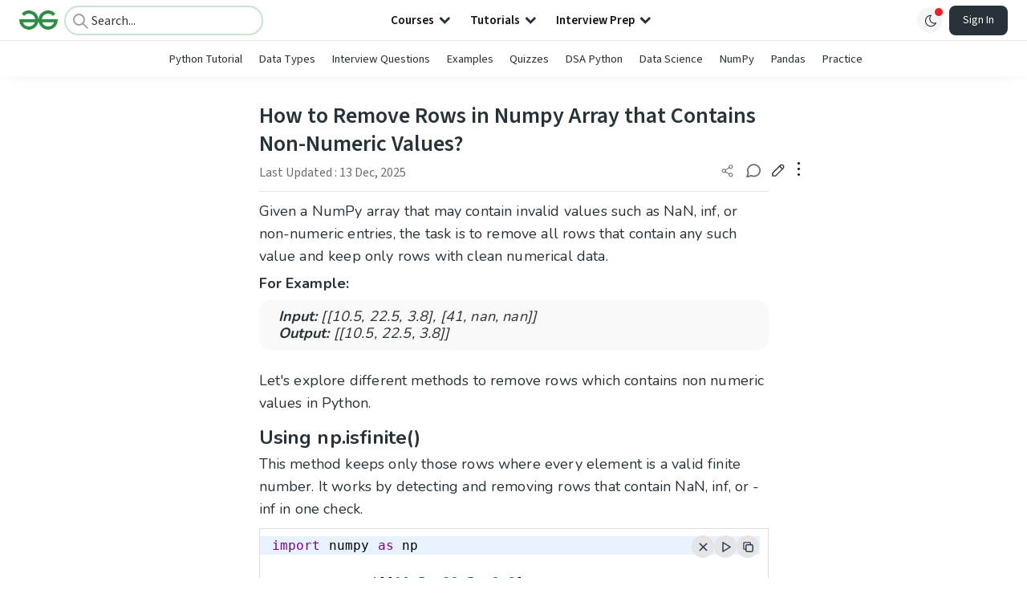

--- FILE ---
content_type: text/html; charset=utf-8
request_url: https://www.geeksforgeeks.org/python/how-to-remove-rows-in-numpy-array-that-contains-non-numeric-values/
body_size: 47813
content:
<!DOCTYPE html><html lang="en"><head><link rel="preconnect" href="https://fonts.googleapis.com"/><link rel="preconnect" href="https://fonts.gstatic.com" crossorigin="true"/><meta charSet="UTF-8"/><meta name="viewport" content="width=device-width, initial-scale=1.0, minimum-scale=0.5, maximum-scale=3.0"/><meta name="robots" content="index, follow, max-image-preview:large, max-snippet:-1"/><link rel="shortcut icon" href="https://media.geeksforgeeks.org/wp-content/cdn-uploads/gfg_favicon.png" type="image/x-icon"/><meta name="theme-color" content="#308D46"/><meta name="image" property="og:image" content="https://media.geeksforgeeks.org/wp-content/cdn-uploads/gfg_200x200-min.png"/><meta property="og:image:type" content="image/png"/><meta property="og:image:width" content="200"/><meta property="og:image:height" content="200"/><meta name="facebook-domain-verification" content="xo7t4ve2wn3ywfkjdvwbrk01pvdond"/><meta property="og:title" content="How to Remove Rows in Numpy Array that Contains Non-Numeric Values? - GeeksforGeeks"/><meta name="description" content="Your All-in-One Learning Portal: GeeksforGeeks is a comprehensive educational platform that empowers learners across domains-spanning computer science and programming, school education, upskilling, commerce, software tools, competitive exams, and more."/><meta property="og:url" content="https://www.geeksforgeeks.org/python/how-to-remove-rows-in-numpy-array-that-contains-non-numeric-values/"/><meta name="keywords" content="NumPy array, remove invalid values, clean numerical data, np.isfinite method, filter rows NaN, numeric validation, manual numeric check, valid finite number, non-numeric entries, data cleaning techniques, Python array manipulation, masking invalid values, array filtering methods, data preprocessing in Python"/><meta property="og:site_name" content="GeeksforGeeks"/><meta property="og:image" content="https://media.geeksforgeeks.org/wp-content/cdn-uploads/gfg_200x200-min.png"/><meta property="article:section" content="Python"/><meta property="article:tag" content="Python-numpy"/><meta property="article:tag" content="Python numpy-Logic Functions"/><meta property="og:type" content="article"/><meta property="og:locale" content="en_US"/><meta property="article:published_time" content="2020-10-23 22:25:45+00:00"/><meta property="article:modified_time" content="2025-12-13 12:37:37+00:00"/><meta property="og:updated_time" content="2025-12-13 12:37:37+00:00"/><meta property="og:image:secure_url" content="https://media.geeksforgeeks.org/wp-content/cdn-uploads/gfg_200x200-min.png"/><meta property="og:description" content="Your All-in-One Learning Portal: GeeksforGeeks is a comprehensive educational platform that empowers learners across domains-spanning computer science and programming, school education, upskilling, commerce, software tools, competitive exams, and more."/><script type="application/ld+json">{"@context":"https://schema.org","@type":"Article","mainEntityOfPage":{"@type":"WebPage","id":"https://www.geeksforgeeks.org/python/how-to-remove-rows-in-numpy-array-that-contains-non-numeric-values/"},"headline":"How to Remove Rows in Numpy Array that Contains NonNumeric Values?","datePublished":"2020-10-23 10:25:45","dateModified":"2025-12-13 12:37:37","image":{"@type":"ImageObject","url":"https://media.geeksforgeeks.org/wp-content/uploads/20201009235305/ne71.png","width":"433","height":"121"},"author":{"@type":"Organization","name":"GeeksforGeeks","url":"https://www.geeksforgeeks.org/","logo":{"@type":"ImageObject","url":"https://media.geeksforgeeks.org/wp-content/cdn-uploads/logo-new-2.svg","width":"301","height":"40"}},"publisher":{"@type":"Organization","name":"GeeksforGeeks","url":"https://www.geeksforgeeks.org/","logo":{"@type":"ImageObject","url":"https://media.geeksforgeeks.org/wp-content/cdn-uploads/logo-new-2.svg","width":"301","height":"40"}},"description":"Given a NumPy array that may contain invalid values such as NaN, inf, or non-numeric entries, the task is to remove all rows that contain any such value and keep only rows with clean numerical data.For Example:Input: [[10.5, 22.5, 3.8], [41, nan, nan]]Output: [[10.5, 22.5, 3.8]]Let's explore different methods to","about":[{"@type":"Thing","name":"Python"},{"@type":"Thing","name":"PythonNumpy"},{"@type":"Thing","name":"PythonNumpyLogicFunctions"}]}</script><script type="application/ld+json">{"@context":"https://schema.org","@type":"WebSite","name":"GeeksforGeeks","url":"https://www.geeksforgeeks.org/","potentialAction":{"@type":"SearchAction","target":"https://www.geeksforgeeks.org/search/{search_term_string}/","query-input":"required name=search_term_string"}}</script><script type="application/ld+json">{"@context":"https://schema.org","@type":"Organization","name":"GeeksforGeeks","url":"https://www.geeksforgeeks.org/","logo":"https://media.geeksforgeeks.org/wp-content/cdn-uploads/20200817185016/gfg_complete_logo_2x-min.png","description":"Your All-in-One Learning Portal: GeeksforGeeks is a comprehensive educational platform that empowers learners across domains-spanning computer science and programming, school education, upskilling, commerce, software tools, competitive exams, and more.","founder":[{"@type":"Person","name":"Sandeep Jain","url":"https://in.linkedin.com/in/sandeep-jain-b3940815"}],"sameAs":["https://www.facebook.com/geeksforgeeks.org/","https://twitter.com/geeksforgeeks","https://www.linkedin.com/company/1299009","https://www.youtube.com/geeksforgeeksvideos/"]}</script><script type="application/ld+json">{"@context":"https://schema.org","@type":"BreadcrumbList","itemListElement":[{"@type":"ListItem","position":1,"name":"Python","item":{"@type":"Thing","@id":"https://www.geeksforgeeks.org/category/python/"}},{"@type":"ListItem","position":2,"name":"how-to-remove-rows-in-numpy-array-that-contains-non-numeric-values","item":{"@type":"Thing","@id":"https://www.geeksforgeeks.org/python/how-to-remove-rows-in-numpy-array-that-contains-non-numeric-values/"}}]}</script><script defer="" src="https://apis.google.com/js/platform.js"></script><title>How to Remove Rows in Numpy Array that Contains Non-Numeric Values? - GeeksforGeeks</title><link rel="profile" href="http://gmpg.org/xfn/11"/><link rel="pingback" href="https://www.geeksforgeeks.org/x lrpc.php"/><script>
    var arrPostCat = [];
    arrPostCat.push('1789');
    var arrPostCatName = "";
    var matching_category = "python";
    var tIds = "1789,2023,3372";
    var termsNames = "python,pythonnumpy,pythonnumpylogicfunctions,programminglanguage";
    var tIdsInclusiveParents = "1789,2023,3372";
    var domain = 1;
    var arrPost = [];
    var post_id = "497669";
    var post_type = "post";
    var post_slug = "how-to-remove-rows-in-numpy-array-that-contains-non-numeric-values";
    var ip = "3.133.154.236";
    var post_title = `How to Remove Rows in Numpy Array that Contains Non-Numeric Values?`;
    var post_status = "publish";
    var practiceAPIURL = "https://practiceapi.geeksforgeeks.org/";
    var practiceURL = "https://practice.geeksforgeeks.org/";
    var post_date = "2020-10-25 16:56:45";
    var commentSysUrl = "https://discuss.geeksforgeeks.org/commentEmbedV2.js";
    var link_on_code_run = '';
    var link_search_modal_top = '';
    var country_code_cf = "US";
    var postAdApiUrlString = "2056/1789/2023/3372/";
  </script><link rel="canonical" href="https://www.geeksforgeeks.org/python/how-to-remove-rows-in-numpy-array-that-contains-non-numeric-values/"/><link rel="icon" href="https://media.geeksforgeeks.org/wp-content/uploads/gfg_200X200-100x100.png" sizes="32x32"/><link rel="icon" href="https://www.geeksforgeeks.org/wp-content/uploads/gfg_200X200.png" sizes="192x192"/><link rel="apple-touch-icon-precomposed" href="https://www.geeksforgeeks.org/wp-content/uploads/gfg_200X200.png"/><meta name="msapplication-TileImage" content="https://www.geeksforgeeks.org/wp-content/uploads/gfg_200X200.png"/><meta name="next-head-count" content="43"/><style id="stitches">--sxs{--sxs:0 nextui-t-iFDYKV}@media{:root,.nextui-t-iFDYKV{--nextui-fonts-sans:-apple-system, BlinkMacSystemFont, 'Segoe UI','Roboto', 'Oxygen', 'Ubuntu', 'Cantarell', 'Fira Sans', 'Droid Sans','Helvetica Neue', sans-serif;;--nextui-fonts-mono:Menlo, Monaco, 'Lucida Console', 'Liberation Mono', 'DejaVu Sans Mono', 'Bitstream Vera Sans Mono','Courier New', monospace;;--nextui-fontSizes-xs:0.75rem;--nextui-fontSizes-sm:0.875rem;--nextui-fontSizes-base:1rem;--nextui-fontSizes-md:1rem;--nextui-fontSizes-lg:1.125rem;--nextui-fontSizes-xl:1.25rem;--nextui-fontSizes-2xl:1.5rem;--nextui-fontSizes-3xl:1.875rem;--nextui-fontSizes-4xl:2.25rem;--nextui-fontSizes-5xl:3rem;--nextui-fontSizes-6xl:3.75rem;--nextui-fontSizes-7xl:4.5rem;--nextui-fontSizes-8xl:6rem;--nextui-fontSizes-9xl:8rem;--nextui-fontWeights-hairline:100;--nextui-fontWeights-thin:200;--nextui-fontWeights-light:300;--nextui-fontWeights-normal:400;--nextui-fontWeights-medium:500;--nextui-fontWeights-semibold:600;--nextui-fontWeights-bold:700;--nextui-fontWeights-extrabold:800;--nextui-fontWeights-black:900;--nextui-lineHeights-xs:1;--nextui-lineHeights-sm:1.25;--nextui-lineHeights-base:1.5;--nextui-lineHeights-md:1.5;--nextui-lineHeights-lg:1.75;--nextui-lineHeights-xl:1.75;--nextui-lineHeights-2xl:2;--nextui-lineHeights-3xl:2.25;--nextui-lineHeights-4xl:2.5;--nextui-lineHeights-5xl:1;--nextui-lineHeights-6xl:1;--nextui-lineHeights-7xl:1;--nextui-lineHeights-8xl:1;--nextui-lineHeights-9xl:1;--nextui-letterSpacings-tighter:-0.05em;--nextui-letterSpacings-tight:-0.025em;--nextui-letterSpacings-normal:0;--nextui-letterSpacings-wide:0.025em;--nextui-letterSpacings-wider:0.05em;--nextui-letterSpacings-widest:0.1em;--nextui-space-0:0rem;--nextui-space-1:0.125rem;--nextui-space-2:0.25rem;--nextui-space-3:0.375rem;--nextui-space-4:0.5rem;--nextui-space-5:0.625rem;--nextui-space-6:0.75rem;--nextui-space-7:0.875rem;--nextui-space-8:1rem;--nextui-space-9:1.25rem;--nextui-space-10:1.5rem;--nextui-space-11:1.75rem;--nextui-space-12:2rem;--nextui-space-13:2.25rem;--nextui-space-14:2.5rem;--nextui-space-15:2.75rem;--nextui-space-16:3rem;--nextui-space-17:3.5rem;--nextui-space-18:4rem;--nextui-space-20:5rem;--nextui-space-24:6rem;--nextui-space-28:7rem;--nextui-space-32:8rem;--nextui-space-36:9rem;--nextui-space-40:10rem;--nextui-space-44:11rem;--nextui-space-48:12rem;--nextui-space-52:13rem;--nextui-space-56:14rem;--nextui-space-60:15rem;--nextui-space-64:16rem;--nextui-space-72:18rem;--nextui-space-80:20rem;--nextui-space-96:24rem;--nextui-space-xs:0.5rem;--nextui-space-sm:0.75rem;--nextui-space-md:1rem;--nextui-space-lg:1.25rem;--nextui-space-xl:2.25rem;--nextui-space-2xl:3rem;--nextui-space-3xl:5rem;--nextui-space-4xl:10rem;--nextui-space-5xl:14rem;--nextui-space-6xl:18rem;--nextui-space-7xl:24rem;--nextui-space-8xl:32rem;--nextui-space-9xl:40rem;--nextui-space-min:min-content;--nextui-space-max:max-content;--nextui-space-fit:fit-content;--nextui-space-screen:100vw;--nextui-space-full:100%;--nextui-space-px:1px;--nextui-radii-xs:7px;--nextui-radii-sm:9px;--nextui-radii-md:12px;--nextui-radii-base:14px;--nextui-radii-lg:14px;--nextui-radii-xl:18px;--nextui-radii-2xl:24px;--nextui-radii-3xl:32px;--nextui-radii-squared:33%;--nextui-radii-rounded:50%;--nextui-radii-pill:9999px;--nextui-zIndices-1:100;--nextui-zIndices-2:200;--nextui-zIndices-3:300;--nextui-zIndices-4:400;--nextui-zIndices-5:500;--nextui-zIndices-10:1000;--nextui-zIndices-max:9999;--nextui-borderWeights-light:1px;--nextui-borderWeights-normal:2px;--nextui-borderWeights-bold:3px;--nextui-borderWeights-extrabold:4px;--nextui-borderWeights-black:5px;--nextui-transitions-default:all 250ms ease;--nextui-transitions-button:background 0.25s ease 0s, color 0.25s ease 0s, border-color 0.25s ease 0s, box-shadow 0.25s ease 0s, transform 0.25s ease 0s, opacity 0.25s ease 0s;--nextui-transitions-avatar:box-shadow 0.25s ease 0s, opacity 0.25s ease 0s;--nextui-transitions-card:transform 0.25s ease 0s, filter 0.25s ease 0s, box-shadow 0.25s ease 0s;--nextui-transitions-dropdownItem:background 0.12s ease, transform 0.12s ease, color 0.12s ease, box-shadow 0.12s ease 0s;--nextui-breakpoints-xs:650px;--nextui-breakpoints-sm:960px;--nextui-breakpoints-md:1280px;--nextui-breakpoints-lg:1400px;--nextui-breakpoints-xl:1920px;--nextui-colors-white:#ffffff;--nextui-colors-black:#000000;--nextui-colors-primaryLight:var(--nextui-colors-blue200);--nextui-colors-primaryLightHover:var(--nextui-colors-blue300);--nextui-colors-primaryLightActive:var(--nextui-colors-blue400);--nextui-colors-primaryLightContrast:var(--nextui-colors-blue600);--nextui-colors-primary:var(--nextui-colors-blue600);--nextui-colors-primaryBorder:var(--nextui-colors-blue500);--nextui-colors-primaryBorderHover:var(--nextui-colors-blue600);--nextui-colors-primarySolidHover:var(--nextui-colors-blue700);--nextui-colors-primarySolidContrast:var(--nextui-colors-white);--nextui-colors-primaryShadow:var(--nextui-colors-blue500);--nextui-colors-secondaryLight:var(--nextui-colors-purple200);--nextui-colors-secondaryLightHover:var(--nextui-colors-purple300);--nextui-colors-secondaryLightActive:var(--nextui-colors-purple400);--nextui-colors-secondaryLightContrast:var(--nextui-colors-purple600);--nextui-colors-secondary:var(--nextui-colors-purple600);--nextui-colors-secondaryBorder:var(--nextui-colors-purple500);--nextui-colors-secondaryBorderHover:var(--nextui-colors-purple600);--nextui-colors-secondarySolidHover:var(--nextui-colors-purple700);--nextui-colors-secondarySolidContrast:var(--nextui-colors-white);--nextui-colors-secondaryShadow:var(--nextui-colors-purple500);--nextui-colors-successLight:var(--nextui-colors-green200);--nextui-colors-successLightHover:var(--nextui-colors-green300);--nextui-colors-successLightActive:var(--nextui-colors-green400);--nextui-colors-successLightContrast:var(--nextui-colors-green700);--nextui-colors-success:var(--nextui-colors-green600);--nextui-colors-successBorder:var(--nextui-colors-green500);--nextui-colors-successBorderHover:var(--nextui-colors-green600);--nextui-colors-successSolidHover:var(--nextui-colors-green700);--nextui-colors-successSolidContrast:var(--nextui-colors-white);--nextui-colors-successShadow:var(--nextui-colors-green500);--nextui-colors-warningLight:var(--nextui-colors-yellow200);--nextui-colors-warningLightHover:var(--nextui-colors-yellow300);--nextui-colors-warningLightActive:var(--nextui-colors-yellow400);--nextui-colors-warningLightContrast:var(--nextui-colors-yellow700);--nextui-colors-warning:var(--nextui-colors-yellow600);--nextui-colors-warningBorder:var(--nextui-colors-yellow500);--nextui-colors-warningBorderHover:var(--nextui-colors-yellow600);--nextui-colors-warningSolidHover:var(--nextui-colors-yellow700);--nextui-colors-warningSolidContrast:var(--nextui-colors-white);--nextui-colors-warningShadow:var(--nextui-colors-yellow500);--nextui-colors-errorLight:var(--nextui-colors-red200);--nextui-colors-errorLightHover:var(--nextui-colors-red300);--nextui-colors-errorLightActive:var(--nextui-colors-red400);--nextui-colors-errorLightContrast:var(--nextui-colors-red600);--nextui-colors-error:var(--nextui-colors-red600);--nextui-colors-errorBorder:var(--nextui-colors-red500);--nextui-colors-errorBorderHover:var(--nextui-colors-red600);--nextui-colors-errorSolidHover:var(--nextui-colors-red700);--nextui-colors-errorSolidContrast:var(--nextui-colors-white);--nextui-colors-errorShadow:var(--nextui-colors-red500);--nextui-colors-neutralLight:var(--nextui-colors-gray100);--nextui-colors-neutralLightHover:var(--nextui-colors-gray200);--nextui-colors-neutralLightActive:var(--nextui-colors-gray300);--nextui-colors-neutralLightContrast:var(--nextui-colors-gray800);--nextui-colors-neutral:var(--nextui-colors-gray600);--nextui-colors-neutralBorder:var(--nextui-colors-gray400);--nextui-colors-neutralBorderHover:var(--nextui-colors-gray500);--nextui-colors-neutralSolidHover:var(--nextui-colors-gray600);--nextui-colors-neutralSolidContrast:var(--nextui-colors-white);--nextui-colors-neutralShadow:var(--nextui-colors-gray400);--nextui-colors-gradient:linear-gradient(112deg, var(--nextui-colors-cyan600) -63.59%, var(--nextui-colors-pink600) -20.3%, var(--nextui-colors-blue600) 70.46%);--nextui-colors-accents0:var(--nextui-colors-gray50);--nextui-colors-accents1:var(--nextui-colors-gray100);--nextui-colors-accents2:var(--nextui-colors-gray200);--nextui-colors-accents3:var(--nextui-colors-gray300);--nextui-colors-accents4:var(--nextui-colors-gray400);--nextui-colors-accents5:var(--nextui-colors-gray500);--nextui-colors-accents6:var(--nextui-colors-gray600);--nextui-colors-accents7:var(--nextui-colors-gray700);--nextui-colors-accents8:var(--nextui-colors-gray800);--nextui-colors-accents9:var(--nextui-colors-gray900);--nextui-colors-background:var(--nextui-colors-white);--nextui-colors-backgroundAlpha:rgba(255, 255, 255, 0.8);--nextui-colors-foreground:var(--nextui-colors-black);--nextui-colors-backgroundContrast:var(--nextui-colors-white);--nextui-colors-blue50:#EDF5FF;--nextui-colors-blue100:#E1EFFF;--nextui-colors-blue200:#CEE4FE;--nextui-colors-blue300:#B7D5F8;--nextui-colors-blue400:#96C1F2;--nextui-colors-blue500:#5EA2EF;--nextui-colors-blue600:#0072F5;--nextui-colors-blue700:#005FCC;--nextui-colors-blue800:#004799;--nextui-colors-blue900:#00254D;--nextui-colors-purple50:#F7F2FD;--nextui-colors-purple100:#F1E8FB;--nextui-colors-purple200:#EADCF8;--nextui-colors-purple300:#E0CBF5;--nextui-colors-purple400:#D1B1F0;--nextui-colors-purple500:#BC8EE9;--nextui-colors-purple600:#7828C8;--nextui-colors-purple700:#6622AA;--nextui-colors-purple800:#4D1980;--nextui-colors-purple900:#290E44;--nextui-colors-green50:#F1FDF7;--nextui-colors-green100:#E8FCF1;--nextui-colors-green200:#DAFBE8;--nextui-colors-green300:#C8F9DD;--nextui-colors-green400:#ADF5CC;--nextui-colors-green500:#88F1B6;--nextui-colors-green600:#17C964;--nextui-colors-green700:#13A452;--nextui-colors-green800:#108944;--nextui-colors-green900:#06371B;--nextui-colors-yellow50:#FEF9F0;--nextui-colors-yellow100:#FEF5E7;--nextui-colors-yellow200:#FDEFD8;--nextui-colors-yellow300:#FCE7C5;--nextui-colors-yellow400:#FBDBA7;--nextui-colors-yellow500:#F9CB80;--nextui-colors-yellow600:#F5A524;--nextui-colors-yellow700:#B97509;--nextui-colors-yellow800:#925D07;--nextui-colors-yellow900:#4E3104;--nextui-colors-red50:#FEF0F5;--nextui-colors-red100:#FEE7EF;--nextui-colors-red200:#FDD8E5;--nextui-colors-red300:#FCC5D8;--nextui-colors-red400:#FAA8C5;--nextui-colors-red500:#F881AB;--nextui-colors-red600:#F31260;--nextui-colors-red700:#B80A47;--nextui-colors-red800:#910838;--nextui-colors-red900:#4E041E;--nextui-colors-cyan50:#F0FCFF;--nextui-colors-cyan100:#E6FAFE;--nextui-colors-cyan200:#D7F8FE;--nextui-colors-cyan300:#C3F4FD;--nextui-colors-cyan400:#A5EEFD;--nextui-colors-cyan500:#7EE7FC;--nextui-colors-cyan600:#06B7DB;--nextui-colors-cyan700:#09AACD;--nextui-colors-cyan800:#0E8AAA;--nextui-colors-cyan900:#053B48;--nextui-colors-pink50:#FFF0FB;--nextui-colors-pink100:#FFE5F8;--nextui-colors-pink200:#FFD6F3;--nextui-colors-pink300:#FFC2EE;--nextui-colors-pink400:#FFA3E5;--nextui-colors-pink500:#FF7AD9;--nextui-colors-pink600:#FF4ECD;--nextui-colors-pink700:#D6009A;--nextui-colors-pink800:#B80084;--nextui-colors-pink900:#4D0037;--nextui-colors-gray50:#F1F3F5;--nextui-colors-gray100:#ECEEF0;--nextui-colors-gray200:#E6E8EB;--nextui-colors-gray300:#DFE3E6;--nextui-colors-gray400:#D7DBDF;--nextui-colors-gray500:#C1C8CD;--nextui-colors-gray600:#889096;--nextui-colors-gray700:#7E868C;--nextui-colors-gray800:#687076;--nextui-colors-gray900:#11181C;--nextui-colors-text:var(--nextui-colors-gray900);--nextui-colors-link:var(--nextui-colors-blue600);--nextui-colors-codeLight:var(--nextui-colors-pink100);--nextui-colors-code:var(--nextui-colors-pink600);--nextui-colors-selection:var(--nextui-colors-blue200);--nextui-colors-border:rgba(0, 0, 0, 0.15);--nextui-shadows-xs:0 2px 8px 1px rgb(104 112 118 / 0.07), 0 1px 1px -1px rgb(104 112 118 / 0.04);--nextui-shadows-sm:0 2px 8px 2px rgb(104 112 118 / 0.07), 0 2px 4px -1px rgb(104 112 118 / 0.04);--nextui-shadows-md:0 12px 20px 6px rgb(104 112 118 / 0.08);--nextui-shadows-lg:0 12px 34px 6px rgb(104 112 118 / 0.18);--nextui-shadows-xl:0 25px 65px 0px rgb(104 112 118 / 0.35);--nextui-dropShadows-xs:drop-shadow(0 2px 4px rgb(104 112 118 / 0.07)) drop-shadow(0 1px 1px rgb(104 112 118 / 0.04));--nextui-dropShadows-sm:drop-shadow(0 2px 8px rgb(104 112 118 / 0.07)) drop-shadow(0 2px 4px rgb(104 112 118 / 0.04));--nextui-dropShadows-md:drop-shadow(0 4px 12px rgb(104 112 118 / 0.08)) drop-shadow(0 20px 8px rgb(104 112 118 / 0.04));--nextui-dropShadows-lg:drop-shadow(0 12px 24px rgb(104 112 118 / 0.15)) drop-shadow(0 12px 14px rgb(104 112 118 / 0.1));--nextui-dropShadows-xl:drop-shadow(0 25px 34px rgb(104 112 118 / 0.35))}}--sxs{--sxs:1 nextui-k-dPxXDy nextui-k-jjQGhG nextui-k-eKsxVP nextui-k-fehnNV nextui-k-dSVASG nextui-k-fLOxFp nextui-k-itSsug nextui-k-kczHuk nextui-k-gWfstQ nextui-k-jvYHWg nextui-k-khapXo nextui-k-jtoOCl nextui-k-coIGzE nextui-k-gJKQzh nextui-k-fyNack nextui-k-fAlzUo nextui-k-dfOUfo nextui-k-AVtYN eKDgFc}@media{@keyframes nextui-k-dPxXDy{0%{opacity:0;transform:scale(0.25)}30%{opacity:1}80%{opacity:0.5}100%{transform:scale(28);opacity:0}}@keyframes nextui-k-jjQGhG{0%{background-position:200% 0}to{background-position:-200% 0}}@keyframes nextui-k-eKsxVP{0%{opacity:1}100%{opacity:0.15}}@keyframes nextui-k-fehnNV{0%{transform:rotate(0deg)}100%{transform:rotate(360deg)}}@keyframes nextui-k-dSVASG{0%{transform:translate(0px, 0px)}50%{transform:translate(0, calc(calc(var(--nextui--loadingSize)*-1) * 1.4))}100%{transform:translate(0px, 0px)}}@keyframes nextui-k-fLOxFp{0%{opacity:0.2}20%{opacity:1}100%{opacity:0.2}}@keyframes nextui-k-itSsug{0%{left:-40%}100%{left:100%}}@keyframes nextui-k-kczHuk{0%{transform:scale(1)}60%{transform:scale(var(--nextui--paginationScaleTransform))}100%{transform:scale(1)}}@keyframes nextui-k-gWfstQ{100%{stroke-dashoffset:0}}@keyframes nextui-k-jvYHWg{0%{opacity:0;transform:scale(0.2) translate(50%, -50%)}60%{opacity:0.75;transform:scale(1.2) translate(50%, -50%)}100%{opacity:1;transform:scale(1) translate(50%, -50%)}}@keyframes nextui-k-khapXo{0%{opacity:1;transform:scale(1) translate(50%, -50%)}100%{opacity:0;transform:scale(0.2) translate(50%, -50%)}}@keyframes nextui-k-jtoOCl{0%{opacity:0;transform:scale(0.2) translate(-50%, -50%)}60%{opacity:0.75;transform:scale(1.2) translate(-50%, -50%)}100%{opacity:1;transform:scale(1) translate(-50%, -50%)}}@keyframes nextui-k-coIGzE{0%{opacity:1;transform:scale(1) translate(-50%, -50%)}100%{opacity:0;transform:scale(0.2) translate(-50%, -50%)}}@keyframes nextui-k-gJKQzh{0%{opacity:0;transform:scale(0.2) translate(50%, 50%)}60%{opacity:0.75;transform:scale(1.2) translate(50%, 50%)}100%{opacity:1;transform:scale(1) translate(50%, 50%)}}@keyframes nextui-k-fyNack{0%{opacity:1;transform:scale(1) translate(50%, 50%)}100%{opacity:0;transform:scale(0.2) translate(50%, 50%)}}@keyframes nextui-k-fAlzUo{0%{opacity:0;transform:scale(0.2) translate(-50%, 50%)}60%{opacity:0.75;transform:scale(1.2) translate(-50%, 50%)}100%{opacity:1;transform:scale(1) translate(-50%, 50%)}}@keyframes nextui-k-dfOUfo{0%{opacity:1;transform:scale(1) translate(-50%, 50%)}100%{opacity:0;transform:scale(0.2) translate(-50%, 50%)}}@keyframes nextui-k-AVtYN{0%{opacity:1}50%{opacity:0.4;transform:scale(0.5)}100%{opacity:1}}*,*:before,*:after{box-sizing:border-box;text-rendering:geometricPrecision;-webkit-tap-highlight-color:transparent}html{font-size:var(--nextui-fontSizes-base)}body{margin:0;padding:0;min-height:100%;position:relative;overflow-x:hidden;-webkit-font-smoothing:antialiased;-moz-osx-font-smoothing:grayscale;text-rendering:optimizeLegibility;font-size:var(--nextui-fontSizes-base);line-height:var(--nextui-lineHeights-md);font-family:var(--nextui-fonts-sans)}html,body{background-color:var(--nextui-colors-background);color:var(--nextui-colors-text)}p,small{color:inherit;letter-spacing:var(--nextui-letterSpacings-tighter);font-weight:var(--nextui-fontWeights-normal);font-family:var(--nextui-fonts-sans)}p{font-size:var(--nextui-fontSizes-base);line-height:var(--nextui-lineHeights-lg)}small{margin:0;line-height:var(--nextui-lineHeights-xs);font-size:var(--nextui-fontSizes-xs)}b{font-weight:var(--nextui-fontWeights-semibold)}span{font-size:inherit;color:inherit;font-weight:inherit}img{max-width:100%}a{cursor:pointer;font-size:inherit;-webkit-touch-callout:none;-webkit-tap-highlight-color:rgba(0, 0, 0, 0);-webkit-box-align:center;align-items:center;color:var(--nextui-colors-link);text-decoration:none}a:hover{text-decoration:none}ul,ol{padding:0;list-style-type:none;margin:var(--nextui-space-sm) var(--nextui-space-sm) var(--nextui-space-sm) var(--nextui-space-lg);color:var(--nextui-colors-foreground)}ol{list-style-type:decimal}li{margin-bottom:var(--nextui-space-5);font-size:var(--nextui-fontSizes-base);line-height:var(--nextui-lineHeights-lg)}h1,h2,h3,h4,h5,h6{color:inherit;margin:0 0 var(--nextui-space-5) 0}h1{letter-spacing:var(--nextui-letterSpacings-tighter);font-size:var(--nextui-fontSizes-5xl);line-height:var(--nextui-lineHeights-md);font-weight:var(--nextui-fontWeights-bold)}h2{letter-spacing:var(--nextui-letterSpacings-tighter);font-size:var(--nextui-fontSizes-4xl);font-weight:var(--nextui-fontWeights-semibold)}h3{letter-spacing:var(--nextui-letterSpacings-tighter);font-size:var(--nextui-fontSizes-2xl);font-weight:var(--nextui-fontWeights-semibold)}h4{letter-spacing:var(--nextui-letterSpacings-tighter);font-size:var(--nextui-fontSizes-xl);font-weight:var(--nextui-fontWeights-semibold)}h5{letter-spacing:var(--nextui-letterSpacings-tight);font-size:var(--nextui-fontSizes-md);font-weight:var(--nextui-fontWeights-semibold)}h6{letter-spacing:var(--nextui-letterSpacings-tight);font-size:var(--nextui-fontSizes-sm);font-weight:var(--nextui-fontWeights-semibold)}button,input,select,textarea{font-family:inherit;font-size:inherit;line-height:inherit;color:inherit;margin:0}button:focus,input:focus,select:focus,textarea:focus{outline:none}code{color:var(--nextui-colors-code);padding:var(--nextui-space-1) var(--nextui-space-2);border-radius:var(--nextui-radii-xs);background:var(--nextui-colors-codeLight);font-family:var(--nextui-fonts-mono);font-size:var(--nextui-fontSizes-sm);white-space:pre-wrap;transition:opacity 0.25s ease 0s}code:hover{opacity:0.8}pre{overflow:auto;white-space:pre;text-align:left;font-size:var(--nextui-fontSizes-sm);border-radius:var(--nextui-radii-lg);padding:var(--nextui-space-md) var(--nextui-space-lg);margin:var(--nextui-space-lg) 0;font-family:var(--nextui-fonts-mono);line-height:var(--nextui-lineHeights-md);webkit-overflow-scrolling:touch}pre code{color:var(--nextui-colors-foreground);font-size:var(--nextui-fontSizes-sm);line-height:var(--nextui-lineHeights-sm);white-space:pre}pre code:before,pre code:after{display:none}pre p{margin:0}pre::-webkit-scrollbar{display:none;width:0;height:0;background:transparent}hr{background:var(--nextui-colors-border);border-color:transparent;border-width:0px;border-style:none;height:1px}details{background-color:var(--nextui-colors-accents1);border:none}details:focus,details:hover,details:active{outline:none}summary{cursor:pointer;-webkit-user-select:none;user-select:none;list-style:none;outline:none}summary::-webkit-details-marker,summary::before{display:none}summary::-moz-list-bullet{font-size:0}summary:focus,summary:hover,summary:active{outline:none;list-style:none}::selection{background-color:var(--nextui-colors-selection)}blockquote{padding:var(--nextui-space-md) var(--nextui-space-lg);color:var(--nextui-colors-accents7);background-color:var(--nextui-colors-accents0);border-radius:var(--nextui-radii-lg);margin:var(--nextui-space-10) 0}blockquote *:first-child{margin-top:0}blockquote *:last-child{margin-bottom:0}kbd{width:-moz-fit-content;width:fit-content;text-align:center;display:inline-block;color:var(--nextui-colors-accents8);background:var(--nextui-colors-accents0);border:1px solid var(--nextui-colors-border);box-shadow:0 0 1px 0 rgb(0 0 0 / 14%);font-family:var(--nextui-fonts-sans);border-radius:5px;padding:var(--nextui-space-1) var(--nextui-space-3);margin-left:var(--nextui-space-1);margin-right:var(--nextui-space-1);line-height:var(--nextui-lineHeights-sm);font-size:var(--nextui-fontSizes-sm)}kbd + kbd{margin-left:var(--nextui-space-2)}dl,dd,hr,figure,p{margin:0}}--sxs{--sxs:2 nextui-c-iVzbCs nextui-c-FIiRH nextui-c-kbhVdb nextui-c-kRHeuF nextui-c-eKVPvf nextui-c-cUthvm nextui-c-huiNHE nextui-c-fItrmj nextui-c-eKuzCY nextui-c-cAbbLF nextui-c-kSOHfs nextui-c-bOoPrE nextui-c-chTLhx}@media{.nextui-c-iVzbCs{opacity:0;margin:0 auto;position:relative;overflow:hidden;max-width:100%;transition:transform 250ms ease 0ms, opacity 200ms ease-in 0ms}@media (prefers-reduced-motion: reduce){.nextui-c-iVzbCs{transition:none}}.nextui-c-FIiRH{position:absolute;top:0;left:0;right:0;bottom:0;width:100%;height:100%;border-radius:inherit;background-image:linear-gradient(270deg, var(--nextui-colors-accents1), var(--nextui-colors-accents2), var(--nextui-colors-accents2), var(--nextui-colors-accents1));background-size:400% 100%;animation:nextui-k-jjQGhG 5s ease-in-out infinite;transition:opacity 300ms ease-out}.nextui-c-kbhVdb{width:100%;height:100%;display:block}.nextui-c-kRHeuF{margin:0;box-sizing:border-box;padding:var(--nextui--gridGapUnit)}.nextui-c-eKVPvf{margin:0;padding:0;display:inline-flex;position:relative;font-variant:tabular-nums;font-feature-settings:tnum}.nextui-c-cUthvm{border:none;position:relative;display:inline-flex;margin:0 var(--nextui--paginationItemMargin);align-items:center;justify-content:center;padding:0;box-sizing:border-box;text-transform:capitalize;-webkit-user-select:none;-webkit-user-select:none;user-select:none;white-space:nowrap;text-align:center;vertical-align:middle;box-shadow:none;outline:none;height:var(--nextui--paginationSize);min-width:var(--nextui--paginationSize);font-size:inherit;cursor:pointer;border-radius:var(--nextui--paginationItemRadius);color:var(--nextui-colors-text);background:var(--nextui-colors-accents0)}@media (prefers-reduced-motion: reduce){.nextui-c-cUthvm{transition:none}}.nextui-c-cUthvm:hover{background:var(--nextui-colors-accents1)}.nextui-c-cUthvm .nextui-c-eKuzCY{width:var(--nextui--paginationFontSize);height:var(--nextui--paginationFontSize)}.nextui-c-cUthvm .nextui-c-kSOHfs{width:var(--nextui--paginationFontSize);height:var(--nextui--paginationFontSize)}.nextui-c-huiNHE{-webkit-tap-highlight-color:transparent}.nextui-c-huiNHE:focus:not(.nextui-c-huiNHE:focus-visible){box-shadow:none}.nextui-c-huiNHE:focus{outline:none;box-shadow:0 0 0 2px var(--nextui-colors-background), 0 0 0 4px var(--nextui-colors-primary)}@media not all and (min-resolution:.001dpcm){.nextui-c-huiNHE{-webkit-tap-highlight-color:transparent;outline:none}}.nextui-c-fItrmj{position:relative;display:inline-flex;align-items:center;top:0;left:0;z-index:var(--nextui-zIndices-2)}.nextui-c-eKuzCY{transform:rotate(180deg)}.nextui-c-cAbbLF{position:absolute;contain:strict;top:0px;z-index:var(--nextui-zIndices-1);background:var(--nextui--paginationColor);border-radius:var(--nextui--paginationItemRadius);height:var(--nextui--paginationSize);min-width:var(--nextui--paginationSize);animation-name:nextui-k-kczHuk;animation-direction:normal}.nextui-c-cAbbLF.nextui-pagination-highlight--moving{transform:scale(var(--nextui--paginationScaleTransform))}@media (prefers-reduced-motion: reduce){.nextui-c-cAbbLF{transition:none}}@media (prefers-reduced-motion: reduce){.nextui-c-cAbbLF.nextui-pagination-highlight--moving{transform:scale(1)}}.nextui-c-kSOHfs{color:currentColor;stroke:currentColor}.nextui-c-bOoPrE{display:inline-flex;flex-direction:column;align-items:center;position:relative}.nextui-c-chTLhx{position:absolute;top:0;left:0;right:0;bottom:0;width:100%;height:100%;display:flex;align-items:center;justify-content:center;background-color:transparent;-webkit-user-select:none;-webkit-user-select:none;user-select:none}}--sxs{--sxs:3 nextui-c-iVzbCs-bDGmTT-ready-true nextui-c-eKVPvf-eRVXIx-color-success nextui-c-eKVPvf-UECOZ-size-md nextui-c-eKVPvf-iTJsWG-borderWeight-normal nextui-c-eKVPvf-ibzOHM-onlyDots-false nextui-c-eKVPvf-bNGYLg-rounded-false nextui-c-eKVPvf-QbeIJ-noMargin-false nextui-c-cUthvm-gZRAkC-disabled-true nextui-c-cUthvm-SWDEj-animated-true nextui-c-eKuzCY-xROYZ-isPrev-true nextui-c-cAbbLF-QIzBs-animated-true nextui-c-cAbbLF-gZGrDk-shadow-true nextui-c-cUthvm-dZWCtT-active-true nextui-c-bOoPrE-iWdsRK-color-default nextui-c-bOoPrE-fQoxSm-textColor-default nextui-c-chTLhx-fYAaIu-size-xl nextui-c-chTLhx-jJwoeB-type-default nextui-c-bOoPrE-iWdsRK-color-primary nextui-c-chTLhx-cPGQpm-size-md}@media{.nextui-c-iVzbCs-bDGmTT-ready-true{opacity:1}.nextui-c-eKVPvf-eRVXIx-color-success{--nextui--paginationColor:var(--nextui-colors-success);--nextui--paginationShadowColor:var(--nextui-colors-successShadow)}.nextui-c-eKVPvf-UECOZ-size-md{--nextui--paginationWidth:var(--nextui-space-13);--nextui--paginationFontSize:var(--nextui-space-7);font-size:var(--nextui--paginationFontSize)}.nextui-c-eKVPvf-iTJsWG-borderWeight-normal{--nextui--paginationItemBorderWeight:var(--nextui-borderWeights-normal)}.nextui-c-eKVPvf-ibzOHM-onlyDots-false{--nextui--paginationSize:var(--nextui--paginationWidth);--nextui--paginationScaleTransform:1.1}.nextui-c-eKVPvf-bNGYLg-rounded-false{--nextui--paginationItemRadius:var(--nextui-radii-squared)}.nextui-c-eKVPvf-QbeIJ-noMargin-false{--nextui--paginationItemMargin:var(--nextui-space-1)}.nextui-c-cUthvm-gZRAkC-disabled-true{color:var(--nextui-colors-accents5);cursor:not-allowed}.nextui-c-cUthvm-SWDEj-animated-true{transition:transform 0.25s ease 0s, background 0.25s ease 0s, box-shadow 0.25s ease 0s}.nextui-c-eKuzCY-xROYZ-isPrev-true{transform:rotate(0deg)}.nextui-c-cAbbLF-QIzBs-animated-true{animation-duration:350ms;animation-timing-function:ease;transition:left 350ms ease 0s, transform 300ms ease 0s}.nextui-c-cAbbLF-gZGrDk-shadow-true{box-shadow:0 4px 14px 0 var(--nextui--paginationShadowColor)}.nextui-c-cUthvm-dZWCtT-active-true{font-weight:var(--nextui-fontWeights-bold);cursor:default;box-shadow:var(--nextui-shadows-sm)}.nextui-c-cUthvm-dZWCtT-active-true .nextui-c-fItrmj{color:var(--nextui-colors-white)}.nextui-c-bOoPrE-iWdsRK-color-default{--nextui--loadingColor:var(--nextui-colors-primary)}.nextui-c-bOoPrE-fQoxSm-textColor-default{--nextui--loadingTextColor:var(--nextui-colors-text)}.nextui-c-chTLhx-fYAaIu-size-xl{--nextui--loadingSize:var(--nextui-space-18);--nextui--loadingBorder:var(--nextui-space-3)}.nextui-c-chTLhx-jJwoeB-type-default{display:flex;border-radius:var(--nextui-radii-rounded);position:relative;width:var(--nextui--loadingSize);height:var(--nextui--loadingSize)}.nextui-c-chTLhx-jJwoeB-type-default i{top:0px;width:100%;height:100%;position:absolute;border-radius:inherit}.nextui-c-chTLhx-jJwoeB-type-default ._1{border:var(--nextui--loadingBorder) solid var(--nextui--loadingColor);border-top:var(--nextui--loadingBorder) solid transparent;border-left:var(--nextui--loadingBorder) solid transparent;border-right:var(--nextui--loadingBorder) solid transparent;animation:nextui-k-fehnNV 0.8s ease infinite}.nextui-c-chTLhx-jJwoeB-type-default ._2{border:var(--nextui--loadingBorder) dotted var(--nextui--loadingColor);border-top:var(--nextui--loadingBorder) solid transparent;border-left:var(--nextui--loadingBorder) solid transparent;border-right:var(--nextui--loadingBorder) solid transparent;animation:nextui-k-fehnNV 0.8s linear infinite;opacity:0.5}.nextui-c-chTLhx-jJwoeB-type-default ._3{display:none}.nextui-c-bOoPrE-iWdsRK-color-primary{--nextui--loadingColor:var(--nextui-colors-primary)}.nextui-c-chTLhx-cPGQpm-size-md{--nextui--loadingSize:var(--nextui-space-12);--nextui--loadingBorder:calc(var(--nextui-space-1) * 1.5)}}--sxs{--sxs:6 nextui-c-iVzbCs-ieUYNBT-css nextui-c-FIiRH-ibDGmTT-css nextui-c-kbhVdb-iUwpmy-css nextui-c-iVzbCs-iyXqdA-css nextui-c-kbhVdb-ikZHsFe-css nextui-c-kRHeuF-ibhkOxP-css nextui-c-kRHeuF-icxokNG-css nextui-c-cAbbLF-ikgtVxo-css nextui-c-chTLhx-iPJLV-css nextui-c-kRHeuF-ijDEIix-css nextui-c-kRHeuF-igNCIse-css nextui-c-chTLhx-ifwQmLC-css}@media{.nextui-c-iVzbCs-ieUYNBT-css{width:500px;height:280px}.nextui-c-FIiRH-ibDGmTT-css{opacity:1}.nextui-c-kbhVdb-iUwpmy-css{object-fit:fill}.nextui-c-iVzbCs-iyXqdA-css{width:60px;height:60px}.nextui-c-kbhVdb-ikZHsFe-css{object-fit:scale-down}.nextui-c-kRHeuF-ibhkOxP-css{align-items:;align-content:;justify-content:;flex-direction:}.nextui-c-kRHeuF-ibhkOxP-css.xs{flex-grow:1;display:inherit;max-width:100%;flex-basis:0}@media (max-width: 650px){.nextui-c-kRHeuF-ibhkOxP-css.xs{flex-grow:1;display:inherit;max-width:100%;flex-basis:0}}@media (min-width: 960px){.nextui-c-kRHeuF-ibhkOxP-css.sm{flex-grow:1;display:inherit;max-width:100%;flex-basis:0}}@media (min-width: 1280px){.nextui-c-kRHeuF-ibhkOxP-css.md{flex-grow:1;display:inherit;max-width:100%;flex-basis:0}}@media (min-width: 1400px){.nextui-c-kRHeuF-ibhkOxP-css.lg{flex-grow:1;display:inherit;max-width:100%;flex-basis:0}}@media (min-width: 1920px){.nextui-c-kRHeuF-ibhkOxP-css.xl{flex-grow:1;display:inherit;max-width:100%;flex-basis:0}}.nextui-c-kRHeuF-ibhkOxP-css{--nextui--gridGapUnit:calc(2 * var(--nextui-space-3));display:flex;flex-wrap:wrap;box-sizing:border-box;margin:calc(-1 * var(--nextui--gridGapUnit));width:calc(100% + var(--nextui--gridGapUnit) * 2)}.nextui-c-kRHeuF-icxokNG-css{align-items:;align-content:;justify-content:;flex-direction:}.nextui-c-kRHeuF-icxokNG-css.xs{flex-grow:0;display:inherit;max-width:100%;flex-basis:100%}@media (max-width: 650px){.nextui-c-kRHeuF-icxokNG-css.xs{flex-grow:0;display:inherit;max-width:100%;flex-basis:100%}}@media (min-width: 960px){.nextui-c-kRHeuF-icxokNG-css.sm{flex-grow:1;display:inherit;max-width:100%;flex-basis:0}}@media (min-width: 1280px){.nextui-c-kRHeuF-icxokNG-css.md{flex-grow:1;display:inherit;max-width:100%;flex-basis:0}}@media (min-width: 1400px){.nextui-c-kRHeuF-icxokNG-css.lg{flex-grow:1;display:inherit;max-width:100%;flex-basis:0}}@media (min-width: 1920px){.nextui-c-kRHeuF-icxokNG-css.xl{flex-grow:1;display:inherit;max-width:100%;flex-basis:0}}.nextui-c-cAbbLF-ikgtVxo-css{left:var(--nextui--paginationLeft)}.nextui-c-kRHeuF-ijDEIix-css{align-items:;align-content:;justify-content:;flex-direction:}.nextui-c-kRHeuF-ijDEIix-css.xs{flex-grow:1;display:inherit;max-width:100%;flex-basis:0}@media (max-width: 650px){.nextui-c-kRHeuF-ijDEIix-css.xs{flex-grow:1;display:inherit;max-width:100%;flex-basis:0}}@media (min-width: 960px){.nextui-c-kRHeuF-ijDEIix-css.sm{flex-grow:1;display:inherit;max-width:100%;flex-basis:0}}@media (min-width: 1280px){.nextui-c-kRHeuF-ijDEIix-css.md{flex-grow:1;display:inherit;max-width:100%;flex-basis:0}}@media (min-width: 1400px){.nextui-c-kRHeuF-ijDEIix-css.lg{flex-grow:1;display:inherit;max-width:100%;flex-basis:0}}@media (min-width: 1920px){.nextui-c-kRHeuF-ijDEIix-css.xl{flex-grow:1;display:inherit;max-width:100%;flex-basis:0}}.nextui-c-kRHeuF-ijDEIix-css{--nextui--gridGapUnit:calc(0 * var(--nextui-space-3));display:flex;flex-wrap:wrap;box-sizing:border-box;margin:calc(-1 * var(--nextui--gridGapUnit));width:calc(100% + var(--nextui--gridGapUnit) * 2)}.nextui-c-kRHeuF-igNCIse-css{align-items:;align-content:;justify-content:;flex-direction:}.nextui-c-kRHeuF-igNCIse-css.xs{flex-grow:1;display:inherit;max-width:100%;flex-basis:0}@media (max-width: 650px){.nextui-c-kRHeuF-igNCIse-css.xs{flex-grow:1;display:inherit;max-width:100%;flex-basis:0}}@media (min-width: 960px){.nextui-c-kRHeuF-igNCIse-css.sm{flex-grow:1;display:inherit;max-width:100%;flex-basis:0}}@media (min-width: 1280px){.nextui-c-kRHeuF-igNCIse-css.md{flex-grow:1;display:inherit;max-width:100%;flex-basis:0}}@media (min-width: 1400px){.nextui-c-kRHeuF-igNCIse-css.lg{flex-grow:1;display:inherit;max-width:100%;flex-basis:0}}@media (min-width: 1920px){.nextui-c-kRHeuF-igNCIse-css.xl{flex-grow:1;display:inherit;max-width:100%;flex-basis:0}}.nextui-c-chTLhx-ifwQmLC-css{--nextui--loadingSize:70px;--nextui--loadingBorder:10px}}</style><meta name="description" content="Your All-in-One Learning Portal. It contains well written, well thought and well explained computer science and programming articles, quizzes and practice/competitive programming/company interview Questions."/><link rel="preconnect" href="https://fonts.gstatic.com" crossorigin /><link rel="preload" href="https://assets.geeksforgeeks.org/gfg-assets/_next/static/css/85a50a24f5138894.css" as="style"/><link rel="stylesheet" href="https://assets.geeksforgeeks.org/gfg-assets/_next/static/css/85a50a24f5138894.css" data-n-g=""/><link rel="preload" href="https://assets.geeksforgeeks.org/gfg-assets/_next/static/css/cd317c74743fed43.css" as="style"/><link rel="stylesheet" href="https://assets.geeksforgeeks.org/gfg-assets/_next/static/css/cd317c74743fed43.css" data-n-p=""/><link rel="preload" href="https://assets.geeksforgeeks.org/gfg-assets/_next/static/css/1142cfe37dce110f.css" as="style"/><link rel="stylesheet" href="https://assets.geeksforgeeks.org/gfg-assets/_next/static/css/1142cfe37dce110f.css"/><noscript data-n-css=""></noscript><script defer="" nomodule="" src="https://assets.geeksforgeeks.org/gfg-assets/_next/static/chunks/polyfills-c67a75d1b6f99dc8.js"></script><script src="https://assets.geeksforgeeks.org/codetabs/v5/codetabs.js" environment="production" domain="next" no-scroll="true" defer="" data-nscript="beforeInteractive"></script><script defer="" src="https://assets.geeksforgeeks.org/gfg-assets/_next/static/chunks/9873.0a8f63b716070844.js"></script><script defer="" src="https://assets.geeksforgeeks.org/gfg-assets/_next/static/chunks/3914.951f46ff700fc404.js"></script><script defer="" src="https://assets.geeksforgeeks.org/gfg-assets/_next/static/chunks/1119.ecfb8447af8524c5.js"></script><script defer="" src="https://assets.geeksforgeeks.org/gfg-assets/_next/static/chunks/7792.f845f4f2c2ed5c7d.js"></script><script src="https://assets.geeksforgeeks.org/gfg-assets/_next/static/chunks/webpack-c63e3923e3bf81f3.js" defer=""></script><script src="https://assets.geeksforgeeks.org/gfg-assets/_next/static/chunks/framework-3412d1150754b2fb.js" defer=""></script><script src="https://assets.geeksforgeeks.org/gfg-assets/_next/static/chunks/main-83950604a31ac5bb.js" defer=""></script><script src="https://assets.geeksforgeeks.org/gfg-assets/_next/static/chunks/pages/_app-d5e0346b8395d793.js" defer=""></script><script src="https://assets.geeksforgeeks.org/gfg-assets/_next/static/chunks/4874-57a7136eb710aa7f.js" defer=""></script><script src="https://assets.geeksforgeeks.org/gfg-assets/_next/static/chunks/6317-4048f7c64ad5dcbc.js" defer=""></script><script src="https://assets.geeksforgeeks.org/gfg-assets/_next/static/chunks/pages/%5B...params%5D-24da06665ebc933e.js" defer=""></script><script src="https://assets.geeksforgeeks.org/gfg-assets/_next/static/-SBSbWv9Sbb_f7q_Y7qbE/_buildManifest.js" defer=""></script><script src="https://assets.geeksforgeeks.org/gfg-assets/_next/static/-SBSbWv9Sbb_f7q_Y7qbE/_ssgManifest.js" defer=""></script><style data-href="https://fonts.googleapis.com/css2?family=Nunito:wght@400;700&family=Source+Sans+3:wght@400;600&display=swap">@font-face{font-family:'Nunito';font-style:normal;font-weight:400;font-display:swap;src:url(https://fonts.gstatic.com/l/font?kit=XRXI3I6Li01BKofiOc5wtlZ2di8HDLshRTA&skey=27bb6aa8eea8a5e7&v=v32) format('woff')}@font-face{font-family:'Nunito';font-style:normal;font-weight:700;font-display:swap;src:url(https://fonts.gstatic.com/l/font?kit=XRXI3I6Li01BKofiOc5wtlZ2di8HDFwmRTA&skey=27bb6aa8eea8a5e7&v=v32) format('woff')}@font-face{font-family:'Source Sans 3';font-style:normal;font-weight:400;font-display:swap;src:url(https://fonts.gstatic.com/l/font?kit=nwpBtKy2OAdR1K-IwhWudF-R9QMylBJAV3Bo8Ky461EO&skey=1497ac707ba83cff&v=v19) format('woff')}@font-face{font-family:'Source Sans 3';font-style:normal;font-weight:600;font-display:swap;src:url(https://fonts.gstatic.com/l/font?kit=nwpBtKy2OAdR1K-IwhWudF-R9QMylBJAV3Bo8Kxm7FEO&skey=1497ac707ba83cff&v=v19) format('woff')}@font-face{font-family:'Nunito';font-style:normal;font-weight:400;font-display:swap;src:url(https://fonts.gstatic.com/s/nunito/v32/XRXV3I6Li01BKofIOOaBTMnFcQIG.woff2) format('woff2');unicode-range:U+0460-052F,U+1C80-1C8A,U+20B4,U+2DE0-2DFF,U+A640-A69F,U+FE2E-FE2F}@font-face{font-family:'Nunito';font-style:normal;font-weight:400;font-display:swap;src:url(https://fonts.gstatic.com/s/nunito/v32/XRXV3I6Li01BKofIMeaBTMnFcQIG.woff2) format('woff2');unicode-range:U+0301,U+0400-045F,U+0490-0491,U+04B0-04B1,U+2116}@font-face{font-family:'Nunito';font-style:normal;font-weight:400;font-display:swap;src:url(https://fonts.gstatic.com/s/nunito/v32/XRXV3I6Li01BKofIOuaBTMnFcQIG.woff2) format('woff2');unicode-range:U+0102-0103,U+0110-0111,U+0128-0129,U+0168-0169,U+01A0-01A1,U+01AF-01B0,U+0300-0301,U+0303-0304,U+0308-0309,U+0323,U+0329,U+1EA0-1EF9,U+20AB}@font-face{font-family:'Nunito';font-style:normal;font-weight:400;font-display:swap;src:url(https://fonts.gstatic.com/s/nunito/v32/XRXV3I6Li01BKofIO-aBTMnFcQIG.woff2) format('woff2');unicode-range:U+0100-02BA,U+02BD-02C5,U+02C7-02CC,U+02CE-02D7,U+02DD-02FF,U+0304,U+0308,U+0329,U+1D00-1DBF,U+1E00-1E9F,U+1EF2-1EFF,U+2020,U+20A0-20AB,U+20AD-20C0,U+2113,U+2C60-2C7F,U+A720-A7FF}@font-face{font-family:'Nunito';font-style:normal;font-weight:400;font-display:swap;src:url(https://fonts.gstatic.com/s/nunito/v32/XRXV3I6Li01BKofINeaBTMnFcQ.woff2) format('woff2');unicode-range:U+0000-00FF,U+0131,U+0152-0153,U+02BB-02BC,U+02C6,U+02DA,U+02DC,U+0304,U+0308,U+0329,U+2000-206F,U+20AC,U+2122,U+2191,U+2193,U+2212,U+2215,U+FEFF,U+FFFD}@font-face{font-family:'Nunito';font-style:normal;font-weight:700;font-display:swap;src:url(https://fonts.gstatic.com/s/nunito/v32/XRXV3I6Li01BKofIOOaBTMnFcQIG.woff2) format('woff2');unicode-range:U+0460-052F,U+1C80-1C8A,U+20B4,U+2DE0-2DFF,U+A640-A69F,U+FE2E-FE2F}@font-face{font-family:'Nunito';font-style:normal;font-weight:700;font-display:swap;src:url(https://fonts.gstatic.com/s/nunito/v32/XRXV3I6Li01BKofIMeaBTMnFcQIG.woff2) format('woff2');unicode-range:U+0301,U+0400-045F,U+0490-0491,U+04B0-04B1,U+2116}@font-face{font-family:'Nunito';font-style:normal;font-weight:700;font-display:swap;src:url(https://fonts.gstatic.com/s/nunito/v32/XRXV3I6Li01BKofIOuaBTMnFcQIG.woff2) format('woff2');unicode-range:U+0102-0103,U+0110-0111,U+0128-0129,U+0168-0169,U+01A0-01A1,U+01AF-01B0,U+0300-0301,U+0303-0304,U+0308-0309,U+0323,U+0329,U+1EA0-1EF9,U+20AB}@font-face{font-family:'Nunito';font-style:normal;font-weight:700;font-display:swap;src:url(https://fonts.gstatic.com/s/nunito/v32/XRXV3I6Li01BKofIO-aBTMnFcQIG.woff2) format('woff2');unicode-range:U+0100-02BA,U+02BD-02C5,U+02C7-02CC,U+02CE-02D7,U+02DD-02FF,U+0304,U+0308,U+0329,U+1D00-1DBF,U+1E00-1E9F,U+1EF2-1EFF,U+2020,U+20A0-20AB,U+20AD-20C0,U+2113,U+2C60-2C7F,U+A720-A7FF}@font-face{font-family:'Nunito';font-style:normal;font-weight:700;font-display:swap;src:url(https://fonts.gstatic.com/s/nunito/v32/XRXV3I6Li01BKofINeaBTMnFcQ.woff2) format('woff2');unicode-range:U+0000-00FF,U+0131,U+0152-0153,U+02BB-02BC,U+02C6,U+02DA,U+02DC,U+0304,U+0308,U+0329,U+2000-206F,U+20AC,U+2122,U+2191,U+2193,U+2212,U+2215,U+FEFF,U+FFFD}@font-face{font-family:'Source Sans 3';font-style:normal;font-weight:400;font-display:swap;src:url(https://fonts.gstatic.com/s/sourcesans3/v19/nwpStKy2OAdR1K-IwhWudF-R3wIaZejf5HdF8Q.woff2) format('woff2');unicode-range:U+0460-052F,U+1C80-1C8A,U+20B4,U+2DE0-2DFF,U+A640-A69F,U+FE2E-FE2F}@font-face{font-family:'Source Sans 3';font-style:normal;font-weight:400;font-display:swap;src:url(https://fonts.gstatic.com/s/sourcesans3/v19/nwpStKy2OAdR1K-IwhWudF-R3wsaZejf5HdF8Q.woff2) format('woff2');unicode-range:U+0301,U+0400-045F,U+0490-0491,U+04B0-04B1,U+2116}@font-face{font-family:'Source Sans 3';font-style:normal;font-weight:400;font-display:swap;src:url(https://fonts.gstatic.com/s/sourcesans3/v19/nwpStKy2OAdR1K-IwhWudF-R3wMaZejf5HdF8Q.woff2) format('woff2');unicode-range:U+1F00-1FFF}@font-face{font-family:'Source Sans 3';font-style:normal;font-weight:400;font-display:swap;src:url(https://fonts.gstatic.com/s/sourcesans3/v19/nwpStKy2OAdR1K-IwhWudF-R3wwaZejf5HdF8Q.woff2) format('woff2');unicode-range:U+0370-0377,U+037A-037F,U+0384-038A,U+038C,U+038E-03A1,U+03A3-03FF}@font-face{font-family:'Source Sans 3';font-style:normal;font-weight:400;font-display:swap;src:url(https://fonts.gstatic.com/s/sourcesans3/v19/nwpStKy2OAdR1K-IwhWudF-R3wAaZejf5HdF8Q.woff2) format('woff2');unicode-range:U+0102-0103,U+0110-0111,U+0128-0129,U+0168-0169,U+01A0-01A1,U+01AF-01B0,U+0300-0301,U+0303-0304,U+0308-0309,U+0323,U+0329,U+1EA0-1EF9,U+20AB}@font-face{font-family:'Source Sans 3';font-style:normal;font-weight:400;font-display:swap;src:url(https://fonts.gstatic.com/s/sourcesans3/v19/nwpStKy2OAdR1K-IwhWudF-R3wEaZejf5HdF8Q.woff2) format('woff2');unicode-range:U+0100-02BA,U+02BD-02C5,U+02C7-02CC,U+02CE-02D7,U+02DD-02FF,U+0304,U+0308,U+0329,U+1D00-1DBF,U+1E00-1E9F,U+1EF2-1EFF,U+2020,U+20A0-20AB,U+20AD-20C0,U+2113,U+2C60-2C7F,U+A720-A7FF}@font-face{font-family:'Source Sans 3';font-style:normal;font-weight:400;font-display:swap;src:url(https://fonts.gstatic.com/s/sourcesans3/v19/nwpStKy2OAdR1K-IwhWudF-R3w8aZejf5Hc.woff2) format('woff2');unicode-range:U+0000-00FF,U+0131,U+0152-0153,U+02BB-02BC,U+02C6,U+02DA,U+02DC,U+0304,U+0308,U+0329,U+2000-206F,U+20AC,U+2122,U+2191,U+2193,U+2212,U+2215,U+FEFF,U+FFFD}@font-face{font-family:'Source Sans 3';font-style:normal;font-weight:600;font-display:swap;src:url(https://fonts.gstatic.com/s/sourcesans3/v19/nwpStKy2OAdR1K-IwhWudF-R3wIaZejf5HdF8Q.woff2) format('woff2');unicode-range:U+0460-052F,U+1C80-1C8A,U+20B4,U+2DE0-2DFF,U+A640-A69F,U+FE2E-FE2F}@font-face{font-family:'Source Sans 3';font-style:normal;font-weight:600;font-display:swap;src:url(https://fonts.gstatic.com/s/sourcesans3/v19/nwpStKy2OAdR1K-IwhWudF-R3wsaZejf5HdF8Q.woff2) format('woff2');unicode-range:U+0301,U+0400-045F,U+0490-0491,U+04B0-04B1,U+2116}@font-face{font-family:'Source Sans 3';font-style:normal;font-weight:600;font-display:swap;src:url(https://fonts.gstatic.com/s/sourcesans3/v19/nwpStKy2OAdR1K-IwhWudF-R3wMaZejf5HdF8Q.woff2) format('woff2');unicode-range:U+1F00-1FFF}@font-face{font-family:'Source Sans 3';font-style:normal;font-weight:600;font-display:swap;src:url(https://fonts.gstatic.com/s/sourcesans3/v19/nwpStKy2OAdR1K-IwhWudF-R3wwaZejf5HdF8Q.woff2) format('woff2');unicode-range:U+0370-0377,U+037A-037F,U+0384-038A,U+038C,U+038E-03A1,U+03A3-03FF}@font-face{font-family:'Source Sans 3';font-style:normal;font-weight:600;font-display:swap;src:url(https://fonts.gstatic.com/s/sourcesans3/v19/nwpStKy2OAdR1K-IwhWudF-R3wAaZejf5HdF8Q.woff2) format('woff2');unicode-range:U+0102-0103,U+0110-0111,U+0128-0129,U+0168-0169,U+01A0-01A1,U+01AF-01B0,U+0300-0301,U+0303-0304,U+0308-0309,U+0323,U+0329,U+1EA0-1EF9,U+20AB}@font-face{font-family:'Source Sans 3';font-style:normal;font-weight:600;font-display:swap;src:url(https://fonts.gstatic.com/s/sourcesans3/v19/nwpStKy2OAdR1K-IwhWudF-R3wEaZejf5HdF8Q.woff2) format('woff2');unicode-range:U+0100-02BA,U+02BD-02C5,U+02C7-02CC,U+02CE-02D7,U+02DD-02FF,U+0304,U+0308,U+0329,U+1D00-1DBF,U+1E00-1E9F,U+1EF2-1EFF,U+2020,U+20A0-20AB,U+20AD-20C0,U+2113,U+2C60-2C7F,U+A720-A7FF}@font-face{font-family:'Source Sans 3';font-style:normal;font-weight:600;font-display:swap;src:url(https://fonts.gstatic.com/s/sourcesans3/v19/nwpStKy2OAdR1K-IwhWudF-R3w8aZejf5Hc.woff2) format('woff2');unicode-range:U+0000-00FF,U+0131,U+0152-0153,U+02BB-02BC,U+02C6,U+02DA,U+02DC,U+0304,U+0308,U+0329,U+2000-206F,U+20AC,U+2122,U+2191,U+2193,U+2212,U+2215,U+FEFF,U+FFFD}</style></head><body><div id="__next" data-reactroot=""><div style="visibility:hidden;background-color:#ffffff;min-height:100vh"><div data-overlay-container="true"><style>
      #nprogress {
        pointer-events: none;
      }
      #nprogress .bar {
        background: #29D;
        position: fixed;
        z-index: 9999;
        top: 0;
        left: 0;
        width: 100%;
        height: 3px;
      }
      #nprogress .peg {
        display: block;
        position: absolute;
        right: 0px;
        width: 100px;
        height: 100%;
        box-shadow: 0 0 10px #29D, 0 0 5px #29D;
        opacity: 1;
        -webkit-transform: rotate(3deg) translate(0px, -4px);
        -ms-transform: rotate(3deg) translate(0px, -4px);
        transform: rotate(3deg) translate(0px, -4px);
      }
      #nprogress .spinner {
        display: block;
        position: fixed;
        z-index: 1031;
        top: 15px;
        right: 15px;
      }
      #nprogress .spinner-icon {
        width: 18px;
        height: 18px;
        box-sizing: border-box;
        border: solid 2px transparent;
        border-top-color: #29D;
        border-left-color: #29D;
        border-radius: 50%;
        -webkit-animation: nprogresss-spinner 400ms linear infinite;
        animation: nprogress-spinner 400ms linear infinite;
      }
      .nprogress-custom-parent {
        overflow: hidden;
        position: relative;
      }
      .nprogress-custom-parent #nprogress .spinner,
      .nprogress-custom-parent #nprogress .bar {
        position: absolute;
      }
      @-webkit-keyframes nprogress-spinner {
        0% {
          -webkit-transform: rotate(0deg);
        }
        100% {
          -webkit-transform: rotate(360deg);
        }
      }
      @keyframes nprogress-spinner {
        0% {
          transform: rotate(0deg);
        }
        100% {
          transform: rotate(360deg);
        }
      }
    </style><div class="root" id="data-mode" data-dark-mode="false" style="display:block"><div id="comp"><div class="root gfg_header__root" style="display:none"><div id="comp"><div class="gfgheader_parentContainer"><div class="containerWrapper " id="topMainHeader"><div class="headerContainer"><div style="display:flex;align-items:center;width:304px"><a class="headerMainLogo" href="https://www.geeksforgeeks.org/"><div class="logo"><img class="gfgLogoImg normal" src="https://media.geeksforgeeks.org/gfg-gg-logo.svg" alt="geeksforgeeks" width="48" height="24"/></div></a><div class="gs-plus-suggestion-container" style="padding-left:6px;border-radius:7px"><div class="gs-input_wrapper gs-show-search-bar"><span class="flexR gs-search-icon"><i class="gfg-icon   gfg-icon-grey-search "></i></span><form class="gs-form"><input type="text" value="" placeholder="Search..." class="gs-input"/></form></div></div></div><ul class="headerMainList"><li class="headerMainListItem"><span style="display:flex;align-items:center" class="genericHeaderListClass"><div style="display:inline">Courses<div></div></div><i class="gfg-icon   gfg-icon-black-down-carrot genericHeaderListClass" style="position:relative;left:2px;top:0px"></i></span></li><li class="headerMainListItem"><span style="display:flex;align-items:center" class="genericHeaderListClass"><div style="display:inline">Tutorials<div></div></div><i class="gfg-icon   gfg-icon-black-down-carrot genericHeaderListClass" style="position:relative;left:2px;top:0px"></i></span></li><li class="headerMainListItem"><span style="display:flex;align-items:center" class="genericHeaderListClass"><div style="display:inline">Interview Prep<div></div></div><i class="gfg-icon   gfg-icon-black-down-carrot genericHeaderListClass" style="position:relative;left:2px;top:0px"></i></span></li></ul><div class="header-main__container" style="display:flex;width:auto;align-items:center"><div style="width:100px;margin-right:20px;display:flex;justify-content:flex-end"></div><div style="display:flex;align-items:center;margin:0 6px;gap:6px"><div class="darkMode-wrap darkMode-wrap-desktop" data-mode="Switch to Dark Mode"><button data-gfg-action="toggleGFGTheme" aria-label="Toggle GFG Theme"><div class="darkMode-wrap-red-dot"></div><i class="gfg-icon gfg-icon_dark-mode"></i></button><span class="darkModeTooltipText"></span></div></div><div style="min-width:73px"><div style="height:36px"></div></div></div></div></div></div></div><div id="script"></div></div><div class="mainSubHeaderDiv" style="position:sticky;top:0;z-index:100;width:100%;display:block"><div class="gfg_header__root" data-dark-mode="false"><div class="outisdeMainContainerSubheader with_shadow" style="background-color:white"><div class="mainContainerSubheader with_shadow" id="secondarySubHeader"><ul class="containerSubheader" style="background-color:white;justify-content:center"><li><a href="https://www.geeksforgeeks.org/python/python-programming-language-tutorial/" class="link" style="color:#273239">Python Tutorial</a></li><li><a href="https://www.geeksforgeeks.org/python/python-data-types/" class="link" style="color:#273239">Data Types</a></li><li><a href="https://www.geeksforgeeks.org/python/python-interview-questions/" class="link" style="color:#273239">Interview Questions</a></li><li><a href="https://www.geeksforgeeks.org/python/python-programming-examples/" class="link" style="color:#273239">Examples</a></li><li><a href="https://www.geeksforgeeks.org/python/python-quizzes/" class="link" style="color:#273239">Quizzes</a></li><li><a href="https://www.geeksforgeeks.org/dsa/python-data-structures-and-algorithms/" class="link" style="color:#273239">DSA Python</a></li><li><a href="https://www.geeksforgeeks.org/data-science/data-science-with-python-tutorial/" class="link" style="color:#273239">Data Science</a></li><li><a href="https://www.geeksforgeeks.org/python/numpy-tutorial/" class="link" style="color:#273239">NumPy</a></li><li><a href="https://www.geeksforgeeks.org/pandas/pandas-tutorial/" class="link" style="color:#273239">Pandas</a></li><li><a href="https://www.geeksforgeeks.org/dsa/geeksforgeeks-practice-best-online-coding-platform/" class="link" style="color:#273239">Practice</a></li><li><a href="https://www.geeksforgeeks.org/python/django-tutorial/" class="link" style="color:#273239">Django</a></li><li><a href="https://www.geeksforgeeks.org/python/flask-tutorial/" class="link" style="color:#273239">Flask</a></li></ul></div></div></div></div><div></div><script src="https://securepubads.g.doubleclick.net/tag/js/gpt.js" defer=""></script><script src="https://cdnads.geeksforgeeks.org/gfg_ads.min.js?ver=0.1" defer=""></script><script src="https://cdnads.geeksforgeeks.org/synchronously_gfg_ads.min.js"></script><script src="https://cdnads.geeksforgeeks.org/prebid.js?ver=0.1" defer=""></script><div id="ArticlePagePostLayout_home-page__1dC9q" class="ArticlePagePostLayout_containerFluid__q38gg"><div class="ArticlePagePostLayout_containerFluid__articlePageFlex__usibP"><div id="LeftBarOutsideIndia_sidebar_OI__n_7R4" class="sidebar_wrapper"><div style="margin-bottom:10px" id="GFG_AD_Leftsidebar_300x250_chained_1"></div><div style="margin-bottom:10px" id="GFG_AD_Leftsidebar_300x250_chained_2"></div><div style="margin-bottom:10px" id="GFG_AD_Leftsidebar_300x250_chained_3"></div><div style="margin-bottom:10px" id="GFG_AD_Leftsidebar_300x600_chained_1"></div></div><div class="ArticlePagePostLayout_containerFluid__articlePageFlex__article__viewer__83Rkj article--viewer ArticlePagePostLayout_containerFluid__articlePageFlex__article__viewer__outsideIN__XrB6Q"><div style="display:flex;flex-direction:column"><div><div><div class="ArticleHeader_main_wrapper__yCL1Y" style="display:flex;align-items:center"><div style="width:100%"><div class="ArticleHeader_article-title__futDC"><h1>How to Remove Rows in Numpy Array that Contains Non-Numeric Values?</h1></div><div class="ArticleHeader_last_updated_parent__ohhpb"><div><span>Last Updated : </span><span>13 Dec, 2025</span></div><div class="ArticleHeader_last_updated_parent--three_dot_dropdown__yslcL"><div styles="[object Object]"><div class="ArticleThreeDot_threedotcontainer__dfGWD"><div class="ArticleThreeDot_share__OyG4_" style="background-position:0px -26px"></div><div class="ArticleThreeDot_comment__gJfFl" style="background-position:0px 0px"></div><div class="ArticleThreeDot_improve___NFbl" style="background-position:-40px -521px"></div><div class="ArticleThreeDot_threedot-wrapper__q4ELY"><ul class="ArticleThreeDot_threedot__ZQ19q"><li></li><li></li><li></li></ul></div></div></div></div></div></div></div><div class="MainArticleContent_articleMainContentCss__b_1_R article--viewer_content"><div class="a-wrapper"><div class="content"><div class="text"><div class="html-chunk"><p dir="ltr"><span>Given a NumPy array that may contain invalid values such as NaN, inf, or non-numeric entries, the task is to remove all rows that contain any such value and keep only rows with clean numerical data.</span></p><p dir="ltr"><b><strong>For Example:</strong></b></p><blockquote><p dir="ltr"><b><strong>Input: </strong></b><span>[[10.5, 22.5, 3.8], [41, nan, nan]]</span><br><b><strong>Output: </strong></b><span>[[10.5, 22.5, 3.8]]</span></p></blockquote><p dir="ltr"><span>Let's explore different methods to remove rows which contains non numeric values in Python.</span></p><h2 id="using-npisfinite" style="text-align:left"><span>Using np.isfinite() </span></h2><p dir="ltr"><span>This method keeps only those rows where every element is a valid finite number. It works by detecting and removing rows that contain NaN, inf, or -inf in one check.</span></p><gfg-tabs allow-code-exec=true  data-run-ide="true" data-mode="light">
            <gfg-tab slot="tab">Python</gfg-tab>
<gfg-panel slot="panel" data-code-lang="python3" data-main-code-start="None" data-main-code-end="None">
    <code class="language-python3"><div class=highlight><pre><span></span><span class=kn>import</span> <span class=nn>numpy</span> <span class=k>as</span> <span class=nn>np</span>

<span class=n>a</span> <span class=o>=</span> <span class=n>np</span><span class=o>.</span><span class=n>array</span><span class=p>([[</span><span class=mf>10.5</span><span class=p>,</span> <span class=mf>22.5</span><span class=p>,</span> <span class=mf>3.8</span><span class=p>],</span>
              <span class=p>[</span><span class=mi>41</span><span class=p>,</span> <span class=n>np</span><span class=o>.</span><span class=n>nan</span><span class=p>,</span> <span class=n>np</span><span class=o>.</span><span class=n>nan</span><span class=p>]])</span>

<span class=n>res</span> <span class=o>=</span> <span class=n>a</span><span class=p>[</span><span class=n>np</span><span class=o>.</span><span class=n>isfinite</span><span class=p>(</span><span class=n>a</span><span class=p>)</span><span class=o>.</span><span class=n>all</span><span class=p>(</span><span class=n>axis</span><span class=o>=</span><span class=mi>1</span><span class=p>)]</span>
<span class=nb>print</span><span class=p>(</span><span class=n>res</span><span class=p>)</span>
</pre></div></code>
</gfg-panel></gfg-tabs><div class="code-output"><br><strong>Output</strong><pre>[[10.5 22.5  3.8]]
</pre></div><p dir="ltr"><b><strong>Explanation:</strong></b></p><ul><li value="1"><span>np.isfinite(a) creates a mask where valid numbers = True, invalid values = False.</span></li><li value="2"><span>.all(axis=1) keeps rows where all values are True.</span></li><li value="3"><span>a[...] filters and returns only numeric rows</span></li></ul><h2 id="using-npisnanaanyaxis1" style="text-align:left"><span>Using ~np.isnan(a).any(axis=1) </span></h2><p dir="ltr"><span>This method filters rows by checking if they contain any NaN. Rows without NaN are kept; rows with even one NaN are removed.</span></p><gfg-tabs allow-code-exec=true  data-run-ide="true" data-mode="light">
            <gfg-tab slot="tab">Python</gfg-tab>
<gfg-panel slot="panel" data-code-lang="python3" data-main-code-start="None" data-main-code-end="None">
    <code class="language-python3"><div class=highlight><pre><span></span><span class=kn>import</span> <span class=nn>numpy</span> <span class=k>as</span> <span class=nn>np</span>

<span class=n>a</span> <span class=o>=</span> <span class=n>np</span><span class=o>.</span><span class=n>array</span><span class=p>([[</span><span class=mf>10.5</span><span class=p>,</span> <span class=mf>22.5</span><span class=p>,</span> <span class=mf>3.8</span><span class=p>],</span>
              <span class=p>[</span><span class=mi>41</span><span class=p>,</span> <span class=n>np</span><span class=o>.</span><span class=n>nan</span><span class=p>,</span> <span class=n>np</span><span class=o>.</span><span class=n>nan</span><span class=p>]])</span>

<span class=n>clean</span> <span class=o>=</span> <span class=n>a</span><span class=p>[</span><span class=o>~</span><span class=n>np</span><span class=o>.</span><span class=n>isnan</span><span class=p>(</span><span class=n>a</span><span class=p>)</span><span class=o>.</span><span class=n>any</span><span class=p>(</span><span class=n>axis</span><span class=o>=</span><span class=mi>1</span><span class=p>)]</span>
<span class=nb>print</span><span class=p>(</span><span class=n>clean</span><span class=p>)</span>
</pre></div></code>
</gfg-panel></gfg-tabs><div class="code-output"><br><strong>Output</strong><pre>[[10.5 22.5  3.8]]
</pre></div><p dir="ltr"><b><strong>Explanation:</strong></b></p><ul><li value="1"><span>np.isnan(a) True where elements are NaN.</span></li><li value="2"><span>.any(axis=1) checks if any column in a row contains NaN.</span></li><li value="3"><span>~ flips the mask so that only valid rows remain.</span></li></ul><h2 id="using-npisreal-npisfinite" style="text-align:left"><span>Using np.isreal() + Manual Numeric Check</span></h2><p dir="ltr"><span>This method validates each row by checking whether all values are numeric. It works even when the array contains strings or Python objects.</span></p><gfg-tabs allow-code-exec=true  data-run-ide="true" data-mode="light">
            <gfg-tab slot="tab">Python</gfg-tab>
<gfg-panel slot="panel" data-code-lang="python3" data-main-code-start="None" data-main-code-end="None">
    <code class="language-python3"><div class=highlight><pre><span></span><span class=kn>import</span> <span class=nn>numpy</span> <span class=k>as</span> <span class=nn>np</span>

<span class=n>a</span> <span class=o>=</span> <span class=n>np</span><span class=o>.</span><span class=n>array</span><span class=p>([[</span><span class=mf>10.5</span><span class=p>,</span> <span class=mf>22.5</span><span class=p>,</span> <span class=mf>3.8</span><span class=p>],</span>
              <span class=p>[</span><span class=s2>&quot;41&quot;</span><span class=p>,</span> <span class=s2>&quot;x&quot;</span><span class=p>,</span> <span class=s2>&quot;50&quot;</span><span class=p>]],</span> <span class=n>dtype</span><span class=o>=</span><span class=nb>object</span><span class=p>)</span>

<span class=n>m</span> <span class=o>=</span> <span class=p>[]</span>
<span class=k>for</span> <span class=n>r</span> <span class=ow>in</span> <span class=n>a</span><span class=p>:</span>
    <span class=n>ok</span> <span class=o>=</span> <span class=kc>True</span>
    <span class=k>for</span> <span class=n>v</span> <span class=ow>in</span> <span class=n>r</span><span class=p>:</span>
        <span class=n>s</span> <span class=o>=</span> <span class=nb>str</span><span class=p>(</span><span class=n>v</span><span class=p>)</span>
        <span class=k>if</span> <span class=n>s</span><span class=o>.</span><span class=n>replace</span><span class=p>(</span><span class=s1>&#39;.&#39;</span><span class=p>,</span> <span class=s1>&#39;&#39;</span><span class=p>,</span> <span class=mi>1</span><span class=p>)</span><span class=o>.</span><span class=n>replace</span><span class=p>(</span><span class=s1>&#39;-&#39;</span><span class=p>,</span> <span class=s1>&#39;&#39;</span><span class=p>,</span> <span class=mi>1</span><span class=p>)</span><span class=o>.</span><span class=n>isdigit</span><span class=p>()</span> <span class=o>==</span> <span class=kc>False</span><span class=p>:</span>
            <span class=n>ok</span> <span class=o>=</span> <span class=kc>False</span>
            <span class=k>break</span>
    <span class=k>if</span> <span class=n>ok</span><span class=p>:</span>
        <span class=n>m</span><span class=o>.</span><span class=n>append</span><span class=p>(</span><span class=n>r</span><span class=o>.</span><span class=n>astype</span><span class=p>(</span><span class=nb>float</span><span class=p>))</span>

<span class=n>res</span> <span class=o>=</span> <span class=n>np</span><span class=o>.</span><span class=n>array</span><span class=p>(</span><span class=n>m</span><span class=p>)</span>
<span class=nb>print</span><span class=p>(</span><span class=n>res</span><span class=p>)</span>
</pre></div></code>
</gfg-panel></gfg-tabs></div><div class="html-chunk"><div class="code-output"><br><strong>Output</strong><pre>[[10.5 22.5  3.8]]
</pre></div><p dir="ltr"><b><strong>Explanation:</strong></b></p><ul><li value="1"><span>str(v) converts each value to a string so the numeric check never errors.</span></li><li value="2"><span>s.replace('.', '', 1).replace('-', '', 1).isdigit() removes one decimal point and one minus sign, then checks if the rest is numeric.</span></li><li value="3"><span>Row is valid only if all values pass the numeric check.</span></li><li value="4"><span>r.astype(float) converts valid rows to float because every value is confirmed numeric.</span></li></ul></div></div></div></div></div></div><div class="ArticlePageBottomComponent_articleCommentFooterSection__jMPzR"><div id="ArticlePageMoreInfoNextArticleComponent_articleBottomRow__X09I7"><div id="ArticlePageMoreInfoNextArticleComponent_articleBottomRowButtonDiv__QiTMH"><div id="ArticlePageMoreInfoNextArticleComponent_bottomCommentButton__O9Jyw" class="ArticlePageMoreInfoNextArticleComponent_bottomButtons__ZvWRE"><span class="ArticlePageMoreInfoNextArticleComponent_commentIcon__64q86" style="background-position:0px 0px"></span>Comment</div><div></div></div></div></div><div class="ArticlePageBottomComponent_articleBottomContent__pgMy_"><div style="margin-top:10px"><div class="HeadingAndChipComponent_mainContainer__XC8LI" style="flex-direction:;margin-top:"><div class="HeadingAndChipComponent_mainContainer__titleFirst__Jyh_A" style="display:none">Article Tags:</div><div class="HeadingAndChipComponent_mainContainer__dataChips__1tcpM"><div class="HeadingAndChipComponent_mainContainer__dataChips__title__M8dna" style="display:block">Article Tags:</div><div class="HeadingAndChipComponent_mainContainer__dataChips__chip__2qK1h" style="display:block"><a href="https://www.geeksforgeeks.org/category/programming-language/python/">Python</a></div><div class="HeadingAndChipComponent_mainContainer__dataChips__chip__2qK1h" style="display:block"><a href="https://www.geeksforgeeks.org/tag/python-numpy/">Python-numpy</a></div><div class="HeadingAndChipComponent_mainContainer__dataChips__chip__2qK1h" style="display:block"><a href="https://www.geeksforgeeks.org/tag/python-numpy-logic-functions/">Python numpy-Logic Functions</a></div></div></div></div><div class="undefined LeftbarOutsideIndiaContent_artRecOutsideIndia__CgRMN" id="similar-reads"><h3 class="LeftbarOutsideIndiaContent_topBarOutsideIndia__uWzUd">Explore</h3><div class="LeftbarOutsideIndiaContent_readsListOutsideIndia__RjLm8"><ul class="similarReadLeftBarList"><div><div class="LeftbarDropDown_linksWithDropDownContainer__dCoDN"><div class="LeftbarDropDown_linksWithDropDownContainer__cards__nqWee  LeftbarDropDown_outsideIndiaCards__SXiln"><div class="LeftbarDropDown_linksWithDropDownContainer__cards__dropdownHeading__ra28W  LeftbarDropDown_outsideIndiaHeading__L9AS9"><span>Python Fundamentals</span><i class=""></i></div><ul class="LeftbarDropDown_linksWithDropDownContainer__dropdownContent__DLY4g "><li><a href="https://www.geeksforgeeks.org/python/introduction-to-python/" style="display:flex;justify-content:space-between;align-items:center"><span>Python Introduction</span><span class="reading-time" style="display:flex;align-items:center;gap:4px;font-size:14px;font-weight:500;color:var(--recommendation-card-text-color)"><i class="reading-time-icon" data-gfg-action="readingtime"></i>2<!-- --> min read</span></a></li><li><a href="https://www.geeksforgeeks.org/python/input-and-output-in-python/" style="display:flex;justify-content:space-between;align-items:center"><span>Input and Output in Python</span><span class="reading-time" style="display:flex;align-items:center;gap:4px;font-size:14px;font-weight:500;color:var(--recommendation-card-text-color)"><i class="reading-time-icon" data-gfg-action="readingtime"></i>4<!-- --> min read</span></a></li><li><a href="https://www.geeksforgeeks.org/python/python-variables/" style="display:flex;justify-content:space-between;align-items:center"><span>Python Variables</span><span class="reading-time" style="display:flex;align-items:center;gap:4px;font-size:14px;font-weight:500;color:var(--recommendation-card-text-color)"><i class="reading-time-icon" data-gfg-action="readingtime"></i>4<!-- --> min read</span></a></li><li><a href="https://www.geeksforgeeks.org/python/python-operators/" style="display:flex;justify-content:space-between;align-items:center"><span>Python Operators</span><span class="reading-time" style="display:flex;align-items:center;gap:4px;font-size:14px;font-weight:500;color:var(--recommendation-card-text-color)"><i class="reading-time-icon" data-gfg-action="readingtime"></i>4<!-- --> min read</span></a></li><li><a href="https://www.geeksforgeeks.org/python/python-keywords/" style="display:flex;justify-content:space-between;align-items:center"><span>Python Keywords</span><span class="reading-time" style="display:flex;align-items:center;gap:4px;font-size:14px;font-weight:500;color:var(--recommendation-card-text-color)"><i class="reading-time-icon" data-gfg-action="readingtime"></i>2<!-- --> min read</span></a></li><li><a href="https://www.geeksforgeeks.org/python/python-data-types/" style="display:flex;justify-content:space-between;align-items:center"><span>Python Data Types</span><span class="reading-time" style="display:flex;align-items:center;gap:4px;font-size:14px;font-weight:500;color:var(--recommendation-card-text-color)"><i class="reading-time-icon" data-gfg-action="readingtime"></i>8<!-- --> min read</span></a></li><li><a href="https://www.geeksforgeeks.org/python/conditional-statements-in-python/" style="display:flex;justify-content:space-between;align-items:center"><span>Conditional Statements in Python</span><span class="reading-time" style="display:flex;align-items:center;gap:4px;font-size:14px;font-weight:500;color:var(--recommendation-card-text-color)"><i class="reading-time-icon" data-gfg-action="readingtime"></i>3<!-- --> min read</span></a></li><li><a href="https://www.geeksforgeeks.org/python/loops-in-python/" style="display:flex;justify-content:space-between;align-items:center"><span>Loops in Python - For, While and Nested Loops</span><span class="reading-time" style="display:flex;align-items:center;gap:4px;font-size:14px;font-weight:500;color:var(--recommendation-card-text-color)"><i class="reading-time-icon" data-gfg-action="readingtime"></i>5<!-- --> min read</span></a></li><li><a href="https://www.geeksforgeeks.org/python/python-functions/" style="display:flex;justify-content:space-between;align-items:center"><span>Python Functions</span><span class="reading-time" style="display:flex;align-items:center;gap:4px;font-size:14px;font-weight:500;color:var(--recommendation-card-text-color)"><i class="reading-time-icon" data-gfg-action="readingtime"></i>5<!-- --> min read</span></a></li><li><a href="https://www.geeksforgeeks.org/python/recursion-in-python/" style="display:flex;justify-content:space-between;align-items:center"><span>Recursion in Python</span><span class="reading-time" style="display:flex;align-items:center;gap:4px;font-size:14px;font-weight:500;color:var(--recommendation-card-text-color)"><i class="reading-time-icon" data-gfg-action="readingtime"></i>4<!-- --> min read</span></a></li><li><a href="https://www.geeksforgeeks.org/python/python-lambda-anonymous-functions-filter-map-reduce/" style="display:flex;justify-content:space-between;align-items:center"><span>Python Lambda Functions</span><span class="reading-time" style="display:flex;align-items:center;gap:4px;font-size:14px;font-weight:500;color:var(--recommendation-card-text-color)"><i class="reading-time-icon" data-gfg-action="readingtime"></i>5<!-- --> min read</span></a></li></ul></div></div></div><div><div class="LeftbarDropDown_linksWithDropDownContainer__dCoDN"><div class="LeftbarDropDown_linksWithDropDownContainer__cards__nqWee  LeftbarDropDown_outsideIndiaCards__SXiln"><div class="LeftbarDropDown_linksWithDropDownContainer__cards__dropdownHeading__ra28W  LeftbarDropDown_outsideIndiaHeading__L9AS9"><span>Python Data Structures</span><i class=""></i></div><ul class="LeftbarDropDown_linksWithDropDownContainer__dropdownContent__DLY4g "><li><a href="https://www.geeksforgeeks.org/python/python-string/" style="display:flex;justify-content:space-between;align-items:center"><span>Python String</span><span class="reading-time" style="display:flex;align-items:center;gap:4px;font-size:14px;font-weight:500;color:var(--recommendation-card-text-color)"><i class="reading-time-icon" data-gfg-action="readingtime"></i>5<!-- --> min read</span></a></li><li><a href="https://www.geeksforgeeks.org/python/python-lists/" style="display:flex;justify-content:space-between;align-items:center"><span>Python Lists</span><span class="reading-time" style="display:flex;align-items:center;gap:4px;font-size:14px;font-weight:500;color:var(--recommendation-card-text-color)"><i class="reading-time-icon" data-gfg-action="readingtime"></i>4<!-- --> min read</span></a></li><li><a href="https://www.geeksforgeeks.org/python/python-tuples/" style="display:flex;justify-content:space-between;align-items:center"><span>Python Tuples</span><span class="reading-time" style="display:flex;align-items:center;gap:4px;font-size:14px;font-weight:500;color:var(--recommendation-card-text-color)"><i class="reading-time-icon" data-gfg-action="readingtime"></i>4<!-- --> min read</span></a></li><li><a href="https://www.geeksforgeeks.org/python/python-dictionary/" style="display:flex;justify-content:space-between;align-items:center"><span>Python Dictionary</span><span class="reading-time" style="display:flex;align-items:center;gap:4px;font-size:14px;font-weight:500;color:var(--recommendation-card-text-color)"><i class="reading-time-icon" data-gfg-action="readingtime"></i>3<!-- --> min read</span></a></li><li><a href="https://www.geeksforgeeks.org/python/python-sets/" style="display:flex;justify-content:space-between;align-items:center"><span>Python Sets</span><span class="reading-time" style="display:flex;align-items:center;gap:4px;font-size:14px;font-weight:500;color:var(--recommendation-card-text-color)"><i class="reading-time-icon" data-gfg-action="readingtime"></i>6<!-- --> min read</span></a></li><li><a href="https://www.geeksforgeeks.org/python/python-arrays/" style="display:flex;justify-content:space-between;align-items:center"><span>Python Arrays</span><span class="reading-time" style="display:flex;align-items:center;gap:4px;font-size:14px;font-weight:500;color:var(--recommendation-card-text-color)"><i class="reading-time-icon" data-gfg-action="readingtime"></i>7<!-- --> min read</span></a></li><li><a href="https://www.geeksforgeeks.org/python/python-list-comprehension/" style="display:flex;justify-content:space-between;align-items:center"><span>List Comprehension in Python</span><span class="reading-time" style="display:flex;align-items:center;gap:4px;font-size:14px;font-weight:500;color:var(--recommendation-card-text-color)"><i class="reading-time-icon" data-gfg-action="readingtime"></i>4<!-- --> min read</span></a></li></ul></div></div></div><div><div class="LeftbarDropDown_linksWithDropDownContainer__dCoDN"><div class="LeftbarDropDown_linksWithDropDownContainer__cards__nqWee  LeftbarDropDown_outsideIndiaCards__SXiln"><div class="LeftbarDropDown_linksWithDropDownContainer__cards__dropdownHeading__ra28W  LeftbarDropDown_outsideIndiaHeading__L9AS9"><span>Advanced Python</span><i class=""></i></div><ul class="LeftbarDropDown_linksWithDropDownContainer__dropdownContent__DLY4g "><li><a href="https://www.geeksforgeeks.org/python/python-oops-concepts/" style="display:flex;justify-content:space-between;align-items:center"><span>Python OOP Concepts</span><span class="reading-time" style="display:flex;align-items:center;gap:4px;font-size:14px;font-weight:500;color:var(--recommendation-card-text-color)"><i class="reading-time-icon" data-gfg-action="readingtime"></i>10<!-- --> min read</span></a></li><li><a href="https://www.geeksforgeeks.org/python/python-exception-handling/" style="display:flex;justify-content:space-between;align-items:center"><span>Python Exception Handling</span><span class="reading-time" style="display:flex;align-items:center;gap:4px;font-size:14px;font-weight:500;color:var(--recommendation-card-text-color)"><i class="reading-time-icon" data-gfg-action="readingtime"></i>5<!-- --> min read</span></a></li><li><a href="https://www.geeksforgeeks.org/python/file-handling-python/" style="display:flex;justify-content:space-between;align-items:center"><span>File Handling in Python</span><span class="reading-time" style="display:flex;align-items:center;gap:4px;font-size:14px;font-weight:500;color:var(--recommendation-card-text-color)"><i class="reading-time-icon" data-gfg-action="readingtime"></i>4<!-- --> min read</span></a></li><li><a href="https://www.geeksforgeeks.org/python/python-database-tutorial/" style="display:flex;justify-content:space-between;align-items:center"><span>Python Database Tutorial</span><span class="reading-time" style="display:flex;align-items:center;gap:4px;font-size:14px;font-weight:500;color:var(--recommendation-card-text-color)"><i class="reading-time-icon" data-gfg-action="readingtime"></i>4<!-- --> min read</span></a></li><li><a href="https://www.geeksforgeeks.org/python/python-mongodb-tutorial/" style="display:flex;justify-content:space-between;align-items:center"><span>Python MongoDB Tutorial</span><span class="reading-time" style="display:flex;align-items:center;gap:4px;font-size:14px;font-weight:500;color:var(--recommendation-card-text-color)"><i class="reading-time-icon" data-gfg-action="readingtime"></i>3<!-- --> min read</span></a></li><li><a href="https://www.geeksforgeeks.org/python/python-mysql/" style="display:flex;justify-content:space-between;align-items:center"><span>Python MySQL</span><span class="reading-time" style="display:flex;align-items:center;gap:4px;font-size:14px;font-weight:500;color:var(--recommendation-card-text-color)"><i class="reading-time-icon" data-gfg-action="readingtime"></i>9<!-- --> min read</span></a></li><li><a href="https://www.geeksforgeeks.org/python/python-packages/" style="display:flex;justify-content:space-between;align-items:center"><span>Python Packages</span><span class="reading-time" style="display:flex;align-items:center;gap:4px;font-size:14px;font-weight:500;color:var(--recommendation-card-text-color)"><i class="reading-time-icon" data-gfg-action="readingtime"></i>10<!-- --> min read</span></a></li><li><a href="https://www.geeksforgeeks.org/python/python-modules/" style="display:flex;justify-content:space-between;align-items:center"><span>Python Modules</span><span class="reading-time" style="display:flex;align-items:center;gap:4px;font-size:14px;font-weight:500;color:var(--recommendation-card-text-color)"><i class="reading-time-icon" data-gfg-action="readingtime"></i>3<!-- --> min read</span></a></li><li><a href="https://www.geeksforgeeks.org/python/python-dsa-libraries/" style="display:flex;justify-content:space-between;align-items:center"><span>Python DSA Libraries</span><span class="reading-time" style="display:flex;align-items:center;gap:4px;font-size:14px;font-weight:500;color:var(--recommendation-card-text-color)"><i class="reading-time-icon" data-gfg-action="readingtime"></i>5<!-- --> min read</span></a></li><li><a href="https://www.geeksforgeeks.org/python/python3-gui-application-overview/" style="display:flex;justify-content:space-between;align-items:center"><span>List of Python GUI Library and Packages</span><span class="reading-time" style="display:flex;align-items:center;gap:4px;font-size:14px;font-weight:500;color:var(--recommendation-card-text-color)"><i class="reading-time-icon" data-gfg-action="readingtime"></i>3<!-- --> min read</span></a></li></ul></div></div></div><div><div class="LeftbarDropDown_linksWithDropDownContainer__dCoDN"><div class="LeftbarDropDown_linksWithDropDownContainer__cards__nqWee  LeftbarDropDown_outsideIndiaCards__SXiln"><div class="LeftbarDropDown_linksWithDropDownContainer__cards__dropdownHeading__ra28W  LeftbarDropDown_outsideIndiaHeading__L9AS9"><span>Data Science with Python</span><i class=""></i></div><ul class="LeftbarDropDown_linksWithDropDownContainer__dropdownContent__DLY4g "><li><a href="https://www.geeksforgeeks.org/python/numpy-tutorial/" style="display:flex;justify-content:space-between;align-items:center"><span>NumPy Tutorial - Python Library</span><span class="reading-time" style="display:flex;align-items:center;gap:4px;font-size:14px;font-weight:500;color:var(--recommendation-card-text-color)"><i class="reading-time-icon" data-gfg-action="readingtime"></i>4<!-- --> min read</span></a></li><li><a href="https://www.geeksforgeeks.org/pandas/pandas-tutorial/" style="display:flex;justify-content:space-between;align-items:center"><span>Pandas Tutorial</span><span class="reading-time" style="display:flex;align-items:center;gap:4px;font-size:14px;font-weight:500;color:var(--recommendation-card-text-color)"><i class="reading-time-icon" data-gfg-action="readingtime"></i>4<!-- --> min read</span></a></li><li><a href="https://www.geeksforgeeks.org/python/matplotlib-tutorial/" style="display:flex;justify-content:space-between;align-items:center"><span>Matplotlib Tutorial</span><span class="reading-time" style="display:flex;align-items:center;gap:4px;font-size:14px;font-weight:500;color:var(--recommendation-card-text-color)"><i class="reading-time-icon" data-gfg-action="readingtime"></i>5<!-- --> min read</span></a></li><li><a href="https://www.geeksforgeeks.org/python/python-seaborn-tutorial/" style="display:flex;justify-content:space-between;align-items:center"><span>Python Seaborn Tutorial</span><span class="reading-time" style="display:flex;align-items:center;gap:4px;font-size:14px;font-weight:500;color:var(--recommendation-card-text-color)"><i class="reading-time-icon" data-gfg-action="readingtime"></i>3<!-- --> min read</span></a></li><li><a href="https://www.geeksforgeeks.org/data-science/statsmodel-library-tutorial/" style="display:flex;justify-content:space-between;align-items:center"><span>StatsModel Library - Tutorial</span><span class="reading-time" style="display:flex;align-items:center;gap:4px;font-size:14px;font-weight:500;color:var(--recommendation-card-text-color)"><i class="reading-time-icon" data-gfg-action="readingtime"></i>3<!-- --> min read</span></a></li><li><a href="https://www.geeksforgeeks.org/machine-learning/learning-model-building-scikit-learn-python-machine-learning-library/" style="display:flex;justify-content:space-between;align-items:center"><span>Learning Model Building in Scikit-learn</span><span class="reading-time" style="display:flex;align-items:center;gap:4px;font-size:14px;font-weight:500;color:var(--recommendation-card-text-color)"><i class="reading-time-icon" data-gfg-action="readingtime"></i>6<!-- --> min read</span></a></li><li><a href="https://www.geeksforgeeks.org/deep-learning/tensorflow/" style="display:flex;justify-content:space-between;align-items:center"><span>TensorFlow Tutorial</span><span class="reading-time" style="display:flex;align-items:center;gap:4px;font-size:14px;font-weight:500;color:var(--recommendation-card-text-color)"><i class="reading-time-icon" data-gfg-action="readingtime"></i>2<!-- --> min read</span></a></li><li><a href="https://www.geeksforgeeks.org/deep-learning/pytorch-learn-with-examples/" style="display:flex;justify-content:space-between;align-items:center"><span>PyTorch Tutorial</span><span class="reading-time" style="display:flex;align-items:center;gap:4px;font-size:14px;font-weight:500;color:var(--recommendation-card-text-color)"><i class="reading-time-icon" data-gfg-action="readingtime"></i>6<!-- --> min read</span></a></li></ul></div></div></div><div><div class="LeftbarDropDown_linksWithDropDownContainer__dCoDN"><div class="LeftbarDropDown_linksWithDropDownContainer__cards__nqWee  LeftbarDropDown_outsideIndiaCards__SXiln"><div class="LeftbarDropDown_linksWithDropDownContainer__cards__dropdownHeading__ra28W  LeftbarDropDown_outsideIndiaHeading__L9AS9"><span>Web Development with Python</span><i class=""></i></div><ul class="LeftbarDropDown_linksWithDropDownContainer__dropdownContent__DLY4g "><li><a href="https://www.geeksforgeeks.org/python/flask-tutorial/" style="display:flex;justify-content:space-between;align-items:center"><span>Flask Tutorial</span><span class="reading-time" style="display:flex;align-items:center;gap:4px;font-size:14px;font-weight:500;color:var(--recommendation-card-text-color)"><i class="reading-time-icon" data-gfg-action="readingtime"></i>8<!-- --> min read</span></a></li><li><a href="https://www.geeksforgeeks.org/python/django-tutorial/" style="display:flex;justify-content:space-between;align-items:center"><span>Django Tutorial | Learn Django Framework</span><span class="reading-time" style="display:flex;align-items:center;gap:4px;font-size:14px;font-weight:500;color:var(--recommendation-card-text-color)"><i class="reading-time-icon" data-gfg-action="readingtime"></i>7<!-- --> min read</span></a></li><li><a href="https://www.geeksforgeeks.org/python/django-orm-inserting-updating-deleting-data/" style="display:flex;justify-content:space-between;align-items:center"><span>Django ORM - Inserting, Updating &amp; Deleting Data</span><span class="reading-time" style="display:flex;align-items:center;gap:4px;font-size:14px;font-weight:500;color:var(--recommendation-card-text-color)"><i class="reading-time-icon" data-gfg-action="readingtime"></i>4<!-- --> min read</span></a></li><li><a href="https://www.geeksforgeeks.org/python/templating-with-jinja2-in-flask/" style="display:flex;justify-content:space-between;align-items:center"><span>Templating With Jinja2 in Flask</span><span class="reading-time" style="display:flex;align-items:center;gap:4px;font-size:14px;font-weight:500;color:var(--recommendation-card-text-color)"><i class="reading-time-icon" data-gfg-action="readingtime"></i>6<!-- --> min read</span></a></li><li><a href="https://www.geeksforgeeks.org/python/django-templates/" style="display:flex;justify-content:space-between;align-items:center"><span>Django Templates</span><span class="reading-time" style="display:flex;align-items:center;gap:4px;font-size:14px;font-weight:500;color:var(--recommendation-card-text-color)"><i class="reading-time-icon" data-gfg-action="readingtime"></i>5<!-- --> min read</span></a></li><li><a href="https://www.geeksforgeeks.org/python/python-build-a-rest-api-using-flask/" style="display:flex;justify-content:space-between;align-items:center"><span>Build a REST API using Flask - Python</span><span class="reading-time" style="display:flex;align-items:center;gap:4px;font-size:14px;font-weight:500;color:var(--recommendation-card-text-color)"><i class="reading-time-icon" data-gfg-action="readingtime"></i>3<!-- --> min read</span></a></li><li><a href="https://www.geeksforgeeks.org/python/how-to-create-a-basic-api-using-django-rest-framework/" style="display:flex;justify-content:space-between;align-items:center"><span>Building a Simple API with Django REST Framework</span><span class="reading-time" style="display:flex;align-items:center;gap:4px;font-size:14px;font-weight:500;color:var(--recommendation-card-text-color)"><i class="reading-time-icon" data-gfg-action="readingtime"></i>3<!-- --> min read</span></a></li></ul></div></div></div><div><div class="LeftbarDropDown_linksWithDropDownContainer__dCoDN"><div class="LeftbarDropDown_linksWithDropDownContainer__cards__nqWee  LeftbarDropDown_outsideIndiaCards__SXiln"><div class="LeftbarDropDown_linksWithDropDownContainer__cards__dropdownHeading__ra28W  LeftbarDropDown_outsideIndiaHeading__L9AS9"><span>Python Practice</span><i class=""></i></div><ul class="LeftbarDropDown_linksWithDropDownContainer__dropdownContent__DLY4g "><li><a href="https://www.geeksforgeeks.org/python/python-quizzes/" style="display:flex;justify-content:space-between;align-items:center"><span>Python Quiz</span><span class="reading-time" style="display:flex;align-items:center;gap:4px;font-size:14px;font-weight:500;color:var(--recommendation-card-text-color)"><i class="reading-time-icon" data-gfg-action="readingtime"></i>1<!-- --> min read</span></a></li><li><a href="https://www.geeksforgeeks.org/python/python-coding-practice-problems/" style="display:flex;justify-content:space-between;align-items:center"><span>Python Coding Practice</span><span class="reading-time" style="display:flex;align-items:center;gap:4px;font-size:14px;font-weight:500;color:var(--recommendation-card-text-color)"><i class="reading-time-icon" data-gfg-action="readingtime"></i>1<!-- --> min read</span></a></li><li><a href="https://www.geeksforgeeks.org/python/python-interview-questions/" style="display:flex;justify-content:space-between;align-items:center"><span>Python Interview Questions and Answers</span><span class="reading-time" style="display:flex;align-items:center;gap:4px;font-size:14px;font-weight:500;color:var(--recommendation-card-text-color)"><i class="reading-time-icon" data-gfg-action="readingtime"></i>15+<!-- --> min read</span></a></li></ul></div></div></div></ul></div></div></div></div></div></div><div class="ArticlePageRightBar_searchRightBar__osfQl" style="padding:0;min-width:unset"><div id="secondary" class="ArticleRightBarContent_widget-area__kcYOF" style="min-width:300px"><aside id="text-15" class="undefined ArticleRightBarContent_widget_text__mN3nl"><div class="ArticleRightBarContent_textwidget__bNOZB"><div id="_GFG_ABP_Desktop_RightSideBar_ATF_300x600_2"></div><div id="GFG_AD_Desktop_RightSideBar_ATF_300x250_2" style="min-width:300px;margin-bottom:10px"></div><div class="ArticleRightBarContent_ads-carousel-container__1_b94"><div class="ArticleRightBarContent_ads-carousel-track__W_KRa" id="adsCarouselTrack"><div id="GFG_AD_Desktop_RightSideBar_Carousel_AD1_300x250" class="ArticleRightBarContent_ads-slide__EDrnh"></div><div id="GFG_AD_Desktop_RightSideBar_Carousel_AD2_300x250" class="ArticleRightBarContent_ads-slide__EDrnh"></div><div id="GFG_AD_Desktop_RightSideBar_Carousel_AD3_300x250" class="ArticleRightBarContent_ads-slide__EDrnh"></div></div></div><div class="ArticleRightBarContent_carousel-dots__diVwm" id="carouselDots"><div class="ArticleRightBarContent_dot__lSO_y ArticleRightBarContent_active__Sh8d6"></div><div class="ArticleRightBarContent_dot__lSO_y"></div><div class="ArticleRightBarContent_dot__lSO_y"></div></div><div id="GFG_AD_Desktop_RightSideBar_ATF_300x600" style="min-width:300px;margin-bottom:10px;min-height:600px"></div></div></aside><aside id="text-16" class="undefined ArticleRightBarContent_widget_text__mN3nl"><div class="ArticleRightBarContent_textwidget__bNOZB"><div id="_GFG_ABP_Desktop_RightSideBar_MTF_300x600"></div><div id="GFG_AD_Desktop_RightSideBar_MTF_300x250" style="min-width:300px"></div><div id="_GFG_ABP_Desktop_RightSideBar_BTF_300x600"></div><div id="_GFG_ABP_Desktop_RightSideBar_BTF_300x600_3"></div></div></aside><div id="whats-new-section" style="position:sticky;top:50px;transition:top 0.4s;visibility:hidden"><div></div><aside id="text-18" class="undefined ArticleRightBarContent_widget_text__mN3nl"><div class="ArticleRightBarContent_textwidget__bNOZB"><div id="GFG_AD_Desktop_RightSideBar_BTF_Sticky_300x250" style="min-width:300px;margin-bottom:10px"></div><div id="GFG_AD_Desktop_RightSideBar_Docked_160x600" style="min-width:160px"></div><div id="GFG_AD_Desktop_RightSideBar_BTFdocked_300x600" style="min-width:300px"></div></div></aside><aside id="text-20" class="undefined ArticleRightBarContent_widget_text__mN3nl"><div class="ArticleRightBarContent_textwidget__bNOZB"></div></aside></div></div></div></div></div><div id="GFG_AD_Desktop_Stickyunit_1x1"></div><div class="Toastify"></div><div class="App" dark-mode="false"><footer class="gfg-footer"><div class="footer-container"><div class="footer-container_left"><a href="https://www.geeksforgeeks.org/" class="footer-container_branding-logo-container"><img class="footer-container_branding-logo" src="https://media.geeksforgeeks.org/auth-dashboard-uploads/gfgFooterLogo.png" alt="GeeksforGeeks"/></a><div class="footer-container_address_box"><div class="footer-container_branding-address"><img src="https://media.geeksforgeeks.org/img-practice/Location-1685004904.svg" alt="location"/><div class="footer-container_address_header">Corporate &amp; Communications Address:</div></div><div class="footer-container_address_content ">A-143, 7th Floor, Sovereign Corporate Tower, Sector- 136, Noida, Uttar Pradesh (201305)</div></div><div class="footer-container_address_box"><div class="footer-container_branding-address"><img src="https://media.geeksforgeeks.org/img-practice/Location-1685004904.svg" alt="location"/><div class="footer-container_address_header">Registered Address:</div></div><div class="footer-container_address_content">K 061, Tower K, Gulshan Vivante Apartment, Sector 137, Noida, Gautam Buddh Nagar, Uttar Pradesh, 201305</div></div><div class="footer-container_social-app-row"><div class="footer-container_branding-social"><a href="https://in.linkedin.com/company/geeksforgeeks" target="_blank" rel="noopener noreferrer" aria-label="GeeksforGeeks Linkedin"><div class="socialIcon linkedin"></div></a><a href="https://www.instagram.com/geeks_for_geeks/" target="_blank" rel="noopener noreferrer" aria-label="GeeksforGeeks Instagram"><div class="socialIcon instagram"></div></a><a href="https://twitter.com/geeksforgeeks" target="_blank" rel="noopener noreferrer" aria-label="GeeksforGeeks Twitter"><div class="socialIcon twitter"></div></a><a href="https://www.facebook.com/geeksforgeeks.org/" target="_blank" rel="noopener noreferrer" aria-label="GeeksforGeeks Facebook"><div class="socialIcon facebook"></div></a><a href="https://www.youtube.com/geeksforgeeksvideos" target="_blank" rel="noopener noreferrer" aria-label="GeeksforGeeks Youtube"><div class="socialIcon youtube"></div></a></div><div class="footer-container_branding-app"><a href="https://geeksforgeeksapp.page.link/gfg-app" target="_blank"><img src="https://media.geeksforgeeks.org/auth-dashboard-uploads/googleplay-%281%29.png" alt="GFG App on Play Store" id="gplay" loading="lazy"/></a><a href="https://geeksforgeeksapp.page.link/gfg-app" target="_blank"><img src="https://media.geeksforgeeks.org/auth-dashboard-uploads/appstore-%281%29.png" alt="GFG App on App Store" id="appstore" loading="lazy"/></a></div></div></div><div class="footer-container_right"><ul class="footer-container_links-list"><li class="footer-container_links_list-title">Company</li><li class="footer-container_links_list-items"><a href="https://www.geeksforgeeks.org/about/">About Us</a></li><li class="footer-container_links_list-items"><a href="https://www.geeksforgeeks.org/legal/">Legal</a></li><li class="footer-container_links_list-items"><a href="https://www.geeksforgeeks.org/legal/privacy-policy/">Privacy Policy</a></li><li class="footer-container_links_list-items"><a href="https://www.geeksforgeeks.org/about/contact-us/">Contact Us</a></li><li class="footer-container_links_list-items"><a href="https://www.geeksforgeeks.org/advertise-with-us/">Advertise with us</a></li><li class="footer-container_links_list-items"><a href="https://www.geeksforgeeks.org/gfg-corporate-solution/">GFG Corporate Solution</a></li><li class="footer-container_links_list-items"><a href="https://www.geeksforgeeks.org/campus-training-program/">Campus Training Program</a></li></ul><ul class="footer-container_links-list"><li class="footer-container_links_list-title">Explore</li><li class="footer-container_links_list-items"><a href="https://www.geeksforgeeks.org/problem-of-the-day">POTD</a></li><li class="footer-container_links_list-items"><a href="https://practice.geeksforgeeks.org/events/rec/job-a-thon/">Job-A-Thon</a></li><li class="footer-container_links_list-items"><a href="https://www.geeksforgeeks.org/category/blogs/?type=recent">Blogs</a></li><li class="footer-container_links_list-items"><a href="https://www.geeksforgeeks.org/nation-skill-up/">Nation Skill Up</a></li></ul><ul class="footer-container_links-list"><li class="footer-container_links_list-title">Tutorials</li><li class="footer-container_links_list-items"><a href="https://www.geeksforgeeks.org/computer-science-fundamentals/programming-language-tutorials/">Programming Languages</a></li><li class="footer-container_links_list-items"><a href="https://www.geeksforgeeks.org/dsa/dsa-tutorial-learn-data-structures-and-algorithms/">DSA</a></li><li class="footer-container_links_list-items"><a href="https://www.geeksforgeeks.org/web-tech/web-technology/">Web Technology</a></li><li class="footer-container_links_list-items"><a href="https://www.geeksforgeeks.org/machine-learning/ai-ml-and-data-science-tutorial-learn-ai-ml-and-data-science/">AI, ML &amp; Data Science</a></li><li class="footer-container_links_list-items"><a href="https://www.geeksforgeeks.org/devops/devops-tutorial/">DevOps</a></li><li class="footer-container_links_list-items"><a href="https://www.geeksforgeeks.org/gate/gate-exam-tutorial/">CS Core Subjects</a></li><li class="footer-container_links_list-items"><a href="https://www.geeksforgeeks.org/aptitude/interview-corner/">Interview Preparation</a></li><li class="footer-container_links_list-items"><a href="https://www.geeksforgeeks.org/websites-apps/software-and-tools-a-to-z-list/">Software and Tools</a></li></ul><ul class="footer-container_links-list"><li class="footer-container_links_list-title">Courses</li><li class="footer-container_links_list-items"><a href="https://www.geeksforgeeks.org/courses/category/machine-learning-data-science">ML and Data Science</a></li><li class="footer-container_links_list-items"><a href="https://www.geeksforgeeks.org/courses/category/dsa-placements">DSA and Placements</a></li><li class="footer-container_links_list-items"><a href="https://www.geeksforgeeks.org/courses/category/development-testing">Web Development</a></li><li class="footer-container_links_list-items"><a href="https://www.geeksforgeeks.org/courses/category/programming-languages">Programming Languages</a></li><li class="footer-container_links_list-items"><a href="https://www.geeksforgeeks.org/courses/category/cloud-devops">DevOps &amp; Cloud</a></li><li class="footer-container_links_list-items"><a href="https://www.geeksforgeeks.org/courses/category/gate">GATE</a></li><li class="footer-container_links_list-items"><a href="https://www.geeksforgeeks.org/courses/category/trending-technologies/">Trending Technologies</a></li></ul><ul class="footer-container_links-list"><li class="footer-container_links_list-title">Videos</li><li class="footer-container_links_list-items"><a href="https://www.geeksforgeeks.org/videos/category/sde-sheet/">DSA</a></li><li class="footer-container_links_list-items"><a href="https://www.geeksforgeeks.org/videos/category/python/">Python</a></li><li class="footer-container_links_list-items"><a href="https://www.geeksforgeeks.org/videos/category/java-w6y5f4/">Java</a></li><li class="footer-container_links_list-items"><a href="https://www.geeksforgeeks.org/videos/category/c/">C++</a></li><li class="footer-container_links_list-items"><a href="https://www.geeksforgeeks.org/videos/category/web-development/">Web Development</a></li><li class="footer-container_links_list-items"><a href="https://www.geeksforgeeks.org/videos/category/data-science/">Data Science</a></li><li class="footer-container_links_list-items"><a href="https://www.geeksforgeeks.org/videos/category/cs-subjects/">CS Subjects</a></li></ul><ul class="footer-container_links-list"><li class="footer-container_links_list-title">Preparation Corner</li><li class="footer-container_links_list-items"><a href="https://www.geeksforgeeks.org/interview-prep/interview-corner/">Interview Corner</a></li><li class="footer-container_links_list-items"><a href="https://www.geeksforgeeks.org/aptitude/aptitude-questions-and-answers/">Aptitude</a></li><li class="footer-container_links_list-items"><a href="https://www.geeksforgeeks.org/aptitude/puzzles/">Puzzles</a></li><li class="footer-container_links_list-items"><a href="https://www.geeksforgeeks.org/courses/gfg-160-series">GfG 160</a></li><li class="footer-container_links_list-items"><a href="https://www.geeksforgeeks.org/system-design/system-design-tutorial/">System Design</a></li></ul></div></div><div class="footer-strip"><div class="copyright"><a href="https://www.geeksforgeeks.org/" target="_blank">@GeeksforGeeks, Sanchhaya Education Private Limited</a>,<!-- --> <a href="https://www.geeksforgeeks.org/copyright-information/" target="_blank">All rights reserved</a></div><div class="social-links"></div></div></footer></div></div><div id="script"></div><script src="https://www.googletagmanager.com/gtag/js?id=G-DWCCJLKX3X"></script><script>(function(w,d,s,l,i){w[l]=w[l]||[];w[l].push({'gtm.start':
                                                new Date().getTime(),event:'gtm.js'});var f=d.getElementsByTagName(s)[0],
                                                j=d.createElement(s),dl=l!='dataLayer'?'&l='+l:'';j.async=true;j.src=
                                                'https://www.googletagmanager.com/gtm.js?id='+i+dl;f.parentNode.insertBefore(j,f);
                                                })(window,document,'script','dataLayer','GTM-KDVRCT5'); </script><script>
                                    window.dataLayer = window.dataLayer || [];
                                    function gtag(){dataLayer.push(arguments);}
                                    gtag('js', new Date());
                                    gtag('config', 'G-DWCCJLKX3X');
                                        gtag('config', 'AW-796001856');
                                                    </script></div></div></div></div><script id="__NEXT_DATA__" type="application/json">{"props":{"pageProps":{"postDataFromWriteApi":{"id":2214620,"post_content":"\u003cp dir=\"ltr\"\u003e\u003cspan\u003eGiven a NumPy array that may contain invalid values such as NaN, inf, or non-numeric entries, the task is to remove all rows that contain any such value and keep only rows with clean numerical data.\u003c/span\u003e\u003c/p\u003e\u003cp dir=\"ltr\"\u003e\u003cb\u003e\u003cstrong\u003eFor Example:\u003c/strong\u003e\u003c/b\u003e\u003c/p\u003e\u003cblockquote\u003e\u003cp dir=\"ltr\"\u003e\u003cb\u003e\u003cstrong\u003eInput: \u003c/strong\u003e\u003c/b\u003e\u003cspan\u003e[[10.5, 22.5, 3.8], [41, nan, nan]]\u003c/span\u003e\u003cbr\u003e\u003cb\u003e\u003cstrong\u003eOutput: \u003c/strong\u003e\u003c/b\u003e\u003cspan\u003e[[10.5, 22.5, 3.8]]\u003c/span\u003e\u003c/p\u003e\u003c/blockquote\u003e\u003cp dir=\"ltr\"\u003e\u003cspan\u003eLet's explore different methods to remove rows which contains non numeric values in Python.\u003c/span\u003e\u003c/p\u003e\u003ch2 id=\"using-npisfinite\" style=\"text-align:left\"\u003e\u003cspan\u003eUsing np.isfinite() \u003c/span\u003e\u003c/h2\u003e\u003cp dir=\"ltr\"\u003e\u003cspan\u003eThis method keeps only those rows where every element is a valid finite number. It works by detecting and removing rows that contain NaN, inf, or -inf in one check.\u003c/span\u003e\u003c/p\u003e[GFGTABS]\u003cgfg-tabs allow-code-exec=true  data-run-ide=\"true\" data-mode=\"light\"\u003e\n            \u003cgfg-tab slot=\"tab\"\u003ePython\u003c/gfg-tab\u003e\n\u003cgfg-panel slot=\"panel\" data-code-lang=\"python3\" data-main-code-start=\"None\" data-main-code-end=\"None\"\u003e\n    \u003ccode class=\"language-python3\"\u003e\u003cdiv class=highlight\u003e\u003cpre\u003e\u003cspan\u003e\u003c/span\u003e\u003cspan class=kn\u003eimport\u003c/span\u003e \u003cspan class=nn\u003enumpy\u003c/span\u003e \u003cspan class=k\u003eas\u003c/span\u003e \u003cspan class=nn\u003enp\u003c/span\u003e\n\n\u003cspan class=n\u003ea\u003c/span\u003e \u003cspan class=o\u003e=\u003c/span\u003e \u003cspan class=n\u003enp\u003c/span\u003e\u003cspan class=o\u003e.\u003c/span\u003e\u003cspan class=n\u003earray\u003c/span\u003e\u003cspan class=p\u003e([[\u003c/span\u003e\u003cspan class=mf\u003e10.5\u003c/span\u003e\u003cspan class=p\u003e,\u003c/span\u003e \u003cspan class=mf\u003e22.5\u003c/span\u003e\u003cspan class=p\u003e,\u003c/span\u003e \u003cspan class=mf\u003e3.8\u003c/span\u003e\u003cspan class=p\u003e],\u003c/span\u003e\n              \u003cspan class=p\u003e[\u003c/span\u003e\u003cspan class=mi\u003e41\u003c/span\u003e\u003cspan class=p\u003e,\u003c/span\u003e \u003cspan class=n\u003enp\u003c/span\u003e\u003cspan class=o\u003e.\u003c/span\u003e\u003cspan class=n\u003enan\u003c/span\u003e\u003cspan class=p\u003e,\u003c/span\u003e \u003cspan class=n\u003enp\u003c/span\u003e\u003cspan class=o\u003e.\u003c/span\u003e\u003cspan class=n\u003enan\u003c/span\u003e\u003cspan class=p\u003e]])\u003c/span\u003e\n\n\u003cspan class=n\u003eres\u003c/span\u003e \u003cspan class=o\u003e=\u003c/span\u003e \u003cspan class=n\u003ea\u003c/span\u003e\u003cspan class=p\u003e[\u003c/span\u003e\u003cspan class=n\u003enp\u003c/span\u003e\u003cspan class=o\u003e.\u003c/span\u003e\u003cspan class=n\u003eisfinite\u003c/span\u003e\u003cspan class=p\u003e(\u003c/span\u003e\u003cspan class=n\u003ea\u003c/span\u003e\u003cspan class=p\u003e)\u003c/span\u003e\u003cspan class=o\u003e.\u003c/span\u003e\u003cspan class=n\u003eall\u003c/span\u003e\u003cspan class=p\u003e(\u003c/span\u003e\u003cspan class=n\u003eaxis\u003c/span\u003e\u003cspan class=o\u003e=\u003c/span\u003e\u003cspan class=mi\u003e1\u003c/span\u003e\u003cspan class=p\u003e)]\u003c/span\u003e\n\u003cspan class=nb\u003eprint\u003c/span\u003e\u003cspan class=p\u003e(\u003c/span\u003e\u003cspan class=n\u003eres\u003c/span\u003e\u003cspan class=p\u003e)\u003c/span\u003e\n\u003c/pre\u003e\u003c/div\u003e\u003c/code\u003e\n\u003c/gfg-panel\u003e\u003c/gfg-tabs\u003e[/GFGTABS]\u003cdiv class=\"code-output\"\u003e\u003cbr\u003e\u003cstrong\u003eOutput\u003c/strong\u003e\u003cpre\u003e[[10.5 22.5  3.8]]\n\u003c/pre\u003e\u003c/div\u003e\u003cp dir=\"ltr\"\u003e\u003cb\u003e\u003cstrong\u003eExplanation:\u003c/strong\u003e\u003c/b\u003e\u003c/p\u003e\u003cul\u003e\u003cli value=\"1\"\u003e\u003cspan\u003enp.isfinite(a) creates a mask where valid numbers = True, invalid values = False.\u003c/span\u003e\u003c/li\u003e\u003cli value=\"2\"\u003e\u003cspan\u003e.all(axis=1) keeps rows where all values are True.\u003c/span\u003e\u003c/li\u003e\u003cli value=\"3\"\u003e\u003cspan\u003ea[...] filters and returns only numeric rows\u003c/span\u003e\u003c/li\u003e\u003c/ul\u003e\u003ch2 id=\"using-npisnanaanyaxis1\" style=\"text-align:left\"\u003e\u003cspan\u003eUsing ~np.isnan(a).any(axis=1) \u003c/span\u003e\u003c/h2\u003e\u003cp dir=\"ltr\"\u003e\u003cspan\u003eThis method filters rows by checking if they contain any NaN. Rows without NaN are kept; rows with even one NaN are removed.\u003c/span\u003e\u003c/p\u003e[GFGTABS]\u003cgfg-tabs allow-code-exec=true  data-run-ide=\"true\" data-mode=\"light\"\u003e\n            \u003cgfg-tab slot=\"tab\"\u003ePython\u003c/gfg-tab\u003e\n\u003cgfg-panel slot=\"panel\" data-code-lang=\"python3\" data-main-code-start=\"None\" data-main-code-end=\"None\"\u003e\n    \u003ccode class=\"language-python3\"\u003e\u003cdiv class=highlight\u003e\u003cpre\u003e\u003cspan\u003e\u003c/span\u003e\u003cspan class=kn\u003eimport\u003c/span\u003e \u003cspan class=nn\u003enumpy\u003c/span\u003e \u003cspan class=k\u003eas\u003c/span\u003e \u003cspan class=nn\u003enp\u003c/span\u003e\n\n\u003cspan class=n\u003ea\u003c/span\u003e \u003cspan class=o\u003e=\u003c/span\u003e \u003cspan class=n\u003enp\u003c/span\u003e\u003cspan class=o\u003e.\u003c/span\u003e\u003cspan class=n\u003earray\u003c/span\u003e\u003cspan class=p\u003e([[\u003c/span\u003e\u003cspan class=mf\u003e10.5\u003c/span\u003e\u003cspan class=p\u003e,\u003c/span\u003e \u003cspan class=mf\u003e22.5\u003c/span\u003e\u003cspan class=p\u003e,\u003c/span\u003e \u003cspan class=mf\u003e3.8\u003c/span\u003e\u003cspan class=p\u003e],\u003c/span\u003e\n              \u003cspan class=p\u003e[\u003c/span\u003e\u003cspan class=mi\u003e41\u003c/span\u003e\u003cspan class=p\u003e,\u003c/span\u003e \u003cspan class=n\u003enp\u003c/span\u003e\u003cspan class=o\u003e.\u003c/span\u003e\u003cspan class=n\u003enan\u003c/span\u003e\u003cspan class=p\u003e,\u003c/span\u003e \u003cspan class=n\u003enp\u003c/span\u003e\u003cspan class=o\u003e.\u003c/span\u003e\u003cspan class=n\u003enan\u003c/span\u003e\u003cspan class=p\u003e]])\u003c/span\u003e\n\n\u003cspan class=n\u003eclean\u003c/span\u003e \u003cspan class=o\u003e=\u003c/span\u003e \u003cspan class=n\u003ea\u003c/span\u003e\u003cspan class=p\u003e[\u003c/span\u003e\u003cspan class=o\u003e~\u003c/span\u003e\u003cspan class=n\u003enp\u003c/span\u003e\u003cspan class=o\u003e.\u003c/span\u003e\u003cspan class=n\u003eisnan\u003c/span\u003e\u003cspan class=p\u003e(\u003c/span\u003e\u003cspan class=n\u003ea\u003c/span\u003e\u003cspan class=p\u003e)\u003c/span\u003e\u003cspan class=o\u003e.\u003c/span\u003e\u003cspan class=n\u003eany\u003c/span\u003e\u003cspan class=p\u003e(\u003c/span\u003e\u003cspan class=n\u003eaxis\u003c/span\u003e\u003cspan class=o\u003e=\u003c/span\u003e\u003cspan class=mi\u003e1\u003c/span\u003e\u003cspan class=p\u003e)]\u003c/span\u003e\n\u003cspan class=nb\u003eprint\u003c/span\u003e\u003cspan class=p\u003e(\u003c/span\u003e\u003cspan class=n\u003eclean\u003c/span\u003e\u003cspan class=p\u003e)\u003c/span\u003e\n\u003c/pre\u003e\u003c/div\u003e\u003c/code\u003e\n\u003c/gfg-panel\u003e\u003c/gfg-tabs\u003e[/GFGTABS]\u003cdiv class=\"code-output\"\u003e\u003cbr\u003e\u003cstrong\u003eOutput\u003c/strong\u003e\u003cpre\u003e[[10.5 22.5  3.8]]\n\u003c/pre\u003e\u003c/div\u003e\u003cp dir=\"ltr\"\u003e\u003cb\u003e\u003cstrong\u003eExplanation:\u003c/strong\u003e\u003c/b\u003e\u003c/p\u003e\u003cul\u003e\u003cli value=\"1\"\u003e\u003cspan\u003enp.isnan(a) True where elements are NaN.\u003c/span\u003e\u003c/li\u003e\u003cli value=\"2\"\u003e\u003cspan\u003e.any(axis=1) checks if any column in a row contains NaN.\u003c/span\u003e\u003c/li\u003e\u003cli value=\"3\"\u003e\u003cspan\u003e~ flips the mask so that only valid rows remain.\u003c/span\u003e\u003c/li\u003e\u003c/ul\u003e\u003ch2 id=\"using-npisreal-npisfinite\" style=\"text-align:left\"\u003e\u003cspan\u003eUsing np.isreal() + Manual Numeric Check\u003c/span\u003e\u003c/h2\u003e\u003cp dir=\"ltr\"\u003e\u003cspan\u003eThis method validates each row by checking whether all values are numeric. It works even when the array contains strings or Python objects.\u003c/span\u003e\u003c/p\u003e[GFGTABS]\u003cgfg-tabs allow-code-exec=true  data-run-ide=\"true\" data-mode=\"light\"\u003e\n            \u003cgfg-tab slot=\"tab\"\u003ePython\u003c/gfg-tab\u003e\n\u003cgfg-panel slot=\"panel\" data-code-lang=\"python3\" data-main-code-start=\"None\" data-main-code-end=\"None\"\u003e\n    \u003ccode class=\"language-python3\"\u003e\u003cdiv class=highlight\u003e\u003cpre\u003e\u003cspan\u003e\u003c/span\u003e\u003cspan class=kn\u003eimport\u003c/span\u003e \u003cspan class=nn\u003enumpy\u003c/span\u003e \u003cspan class=k\u003eas\u003c/span\u003e \u003cspan class=nn\u003enp\u003c/span\u003e\n\n\u003cspan class=n\u003ea\u003c/span\u003e \u003cspan class=o\u003e=\u003c/span\u003e \u003cspan class=n\u003enp\u003c/span\u003e\u003cspan class=o\u003e.\u003c/span\u003e\u003cspan class=n\u003earray\u003c/span\u003e\u003cspan class=p\u003e([[\u003c/span\u003e\u003cspan class=mf\u003e10.5\u003c/span\u003e\u003cspan class=p\u003e,\u003c/span\u003e \u003cspan class=mf\u003e22.5\u003c/span\u003e\u003cspan class=p\u003e,\u003c/span\u003e \u003cspan class=mf\u003e3.8\u003c/span\u003e\u003cspan class=p\u003e],\u003c/span\u003e\n              \u003cspan class=p\u003e[\u003c/span\u003e\u003cspan class=s2\u003e\u0026quot;41\u0026quot;\u003c/span\u003e\u003cspan class=p\u003e,\u003c/span\u003e \u003cspan class=s2\u003e\u0026quot;x\u0026quot;\u003c/span\u003e\u003cspan class=p\u003e,\u003c/span\u003e \u003cspan class=s2\u003e\u0026quot;50\u0026quot;\u003c/span\u003e\u003cspan class=p\u003e]],\u003c/span\u003e \u003cspan class=n\u003edtype\u003c/span\u003e\u003cspan class=o\u003e=\u003c/span\u003e\u003cspan class=nb\u003eobject\u003c/span\u003e\u003cspan class=p\u003e)\u003c/span\u003e\n\n\u003cspan class=n\u003em\u003c/span\u003e \u003cspan class=o\u003e=\u003c/span\u003e \u003cspan class=p\u003e[]\u003c/span\u003e\n\u003cspan class=k\u003efor\u003c/span\u003e \u003cspan class=n\u003er\u003c/span\u003e \u003cspan class=ow\u003ein\u003c/span\u003e \u003cspan class=n\u003ea\u003c/span\u003e\u003cspan class=p\u003e:\u003c/span\u003e\n    \u003cspan class=n\u003eok\u003c/span\u003e \u003cspan class=o\u003e=\u003c/span\u003e \u003cspan class=kc\u003eTrue\u003c/span\u003e\n    \u003cspan class=k\u003efor\u003c/span\u003e \u003cspan class=n\u003ev\u003c/span\u003e \u003cspan class=ow\u003ein\u003c/span\u003e \u003cspan class=n\u003er\u003c/span\u003e\u003cspan class=p\u003e:\u003c/span\u003e\n        \u003cspan class=n\u003es\u003c/span\u003e \u003cspan class=o\u003e=\u003c/span\u003e \u003cspan class=nb\u003estr\u003c/span\u003e\u003cspan class=p\u003e(\u003c/span\u003e\u003cspan class=n\u003ev\u003c/span\u003e\u003cspan class=p\u003e)\u003c/span\u003e\n        \u003cspan class=k\u003eif\u003c/span\u003e \u003cspan class=n\u003es\u003c/span\u003e\u003cspan class=o\u003e.\u003c/span\u003e\u003cspan class=n\u003ereplace\u003c/span\u003e\u003cspan class=p\u003e(\u003c/span\u003e\u003cspan class=s1\u003e\u0026#39;.\u0026#39;\u003c/span\u003e\u003cspan class=p\u003e,\u003c/span\u003e \u003cspan class=s1\u003e\u0026#39;\u0026#39;\u003c/span\u003e\u003cspan class=p\u003e,\u003c/span\u003e \u003cspan class=mi\u003e1\u003c/span\u003e\u003cspan class=p\u003e)\u003c/span\u003e\u003cspan class=o\u003e.\u003c/span\u003e\u003cspan class=n\u003ereplace\u003c/span\u003e\u003cspan class=p\u003e(\u003c/span\u003e\u003cspan class=s1\u003e\u0026#39;-\u0026#39;\u003c/span\u003e\u003cspan class=p\u003e,\u003c/span\u003e \u003cspan class=s1\u003e\u0026#39;\u0026#39;\u003c/span\u003e\u003cspan class=p\u003e,\u003c/span\u003e \u003cspan class=mi\u003e1\u003c/span\u003e\u003cspan class=p\u003e)\u003c/span\u003e\u003cspan class=o\u003e.\u003c/span\u003e\u003cspan class=n\u003eisdigit\u003c/span\u003e\u003cspan class=p\u003e()\u003c/span\u003e \u003cspan class=o\u003e==\u003c/span\u003e \u003cspan class=kc\u003eFalse\u003c/span\u003e\u003cspan class=p\u003e:\u003c/span\u003e\n            \u003cspan class=n\u003eok\u003c/span\u003e \u003cspan class=o\u003e=\u003c/span\u003e \u003cspan class=kc\u003eFalse\u003c/span\u003e\n            \u003cspan class=k\u003ebreak\u003c/span\u003e\n    \u003cspan class=k\u003eif\u003c/span\u003e \u003cspan class=n\u003eok\u003c/span\u003e\u003cspan class=p\u003e:\u003c/span\u003e\n        \u003cspan class=n\u003em\u003c/span\u003e\u003cspan class=o\u003e.\u003c/span\u003e\u003cspan class=n\u003eappend\u003c/span\u003e\u003cspan class=p\u003e(\u003c/span\u003e\u003cspan class=n\u003er\u003c/span\u003e\u003cspan class=o\u003e.\u003c/span\u003e\u003cspan class=n\u003eastype\u003c/span\u003e\u003cspan class=p\u003e(\u003c/span\u003e\u003cspan class=nb\u003efloat\u003c/span\u003e\u003cspan class=p\u003e))\u003c/span\u003e\n\n\u003cspan class=n\u003eres\u003c/span\u003e \u003cspan class=o\u003e=\u003c/span\u003e \u003cspan class=n\u003enp\u003c/span\u003e\u003cspan class=o\u003e.\u003c/span\u003e\u003cspan class=n\u003earray\u003c/span\u003e\u003cspan class=p\u003e(\u003c/span\u003e\u003cspan class=n\u003em\u003c/span\u003e\u003cspan class=p\u003e)\u003c/span\u003e\n\u003cspan class=nb\u003eprint\u003c/span\u003e\u003cspan class=p\u003e(\u003c/span\u003e\u003cspan class=n\u003eres\u003c/span\u003e\u003cspan class=p\u003e)\u003c/span\u003e\n\u003c/pre\u003e\u003c/div\u003e\u003c/code\u003e\n\u003c/gfg-panel\u003e\u003c/gfg-tabs\u003e[/GFGTABS]\u003cdiv class=\"code-output\"\u003e\u003cbr\u003e\u003cstrong\u003eOutput\u003c/strong\u003e\u003cpre\u003e[[10.5 22.5  3.8]]\n\u003c/pre\u003e\u003c/div\u003e\u003cp dir=\"ltr\"\u003e\u003cb\u003e\u003cstrong\u003eExplanation:\u003c/strong\u003e\u003c/b\u003e\u003c/p\u003e\u003cul\u003e\u003cli value=\"1\"\u003e\u003cspan\u003estr(v) converts each value to a string so the numeric check never errors.\u003c/span\u003e\u003c/li\u003e\u003cli value=\"2\"\u003e\u003cspan\u003es.replace('.', '', 1).replace('-', '', 1).isdigit() removes one decimal point and one minus sign, then checks if the rest is numeric.\u003c/span\u003e\u003c/li\u003e\u003cli value=\"3\"\u003e\u003cspan\u003eRow is valid only if all values pass the numeric check.\u003c/span\u003e\u003c/li\u003e\u003cli value=\"4\"\u003e\u003cspan\u003er.astype(float) converts valid rows to float because every value is confirmed numeric.\u003c/span\u003e\u003c/li\u003e\u003c/ul\u003e","post_title":"How to Remove Rows in Numpy Array that Contains Non-Numeric Values?","post_status":"publish","gfg_id":"497669","parent_gfg_id":0,"post_slug":"how-to-remove-rows-in-numpy-array-that-contains-non-numeric-values","post_url":"https://www.geeksforgeeks.org/python/how-to-remove-rows-in-numpy-array-that-contains-non-numeric-values/","post_created_date":"2020-10-25T16:56:45","post_modified_date":"2025-12-13T12:37:37","like_count":5,"article_rating":2,"tags":[{"id":2023,"name":"Python-numpy","slug":"python-numpy","url":"https://www.geeksforgeeks.org/tag/python-numpy/","parent_id":null,"parent_name":null,"parent_slug":null,"pp_count":1342,"write_id":6107},{"id":3372,"name":"Python numpy-Logic Functions","slug":"python-numpy-logic-functions","url":"https://www.geeksforgeeks.org/tag/python-numpy-logic-functions/","parent_id":null,"parent_name":null,"parent_slug":null,"pp_count":30,"write_id":7232}],"author_details":{"handle":"vanshgaur14866","display_author":"1","display_name":"Vansh Gaur","badge":"scholar"},"categories":[{"id":1789,"name":"Python","slug":"python","url":"https://www.geeksforgeeks.org/category/programming-language/python/","parent_id":2056,"parent_name":"Programming Language","parent_slug":"programming-language","pp_count":19567,"write_id":1842}],"publish_date":"2020-10-23 - 22:25:45","post_meta":{"og:title":"How to Remove Rows in Numpy Array that Contains Non-Numeric Values? - GeeksforGeeks","description":"Your All-in-One Learning Portal: GeeksforGeeks is a comprehensive educational platform that empowers learners across domains-spanning computer science and programming, school education, upskilling, commerce, software tools, competitive exams, and more.","og:url":"https://www.geeksforgeeks.org/python/how-to-remove-rows-in-numpy-array-that-contains-non-numeric-values/","keywords":["NumPy array","remove invalid values","clean numerical data","np.isfinite method","filter rows NaN","numeric validation","manual numeric check","valid finite number","non-numeric entries","data cleaning techniques","Python array manipulation","masking invalid values","array filtering methods","data preprocessing in Python"],"og:site_name":"GeeksforGeeks","og:image":["https://media.geeksforgeeks.org/wp-content/cdn-uploads/gfg_200x200-min.png"],"article:section":"Python","article:tag":["Python-numpy","Python numpy-Logic Functions"],"og:type":"article","og:locale":"en_US","article:published_time":"2020-10-23 22:25:45+00:00","article:modified_time":"2025-12-13 12:37:37+00:00","og:updated_time":"2025-12-13 12:37:37+00:00","og:image:secure_url":"https://media.geeksforgeeks.org/wp-content/cdn-uploads/gfg_200x200-min.png"},"post_schema":"\u003cscript type=\"application/ld+json\"\u003e\n{\n  \"@context\": \"https://schema.org\",\n  \"@type\": \"Article\",\n  \"mainEntityOfPage\": {\n    \"@type\": \"WebPage\",\n    \"id\": \"https://www.geeksforgeeks.org/python/how-to-remove-rows-in-numpy-array-that-contains-non-numeric-values/\"\n  },\n  \"headline\": \"How to Remove Rows in Numpy Array that Contains NonNumeric Values?\",\n  \"datePublished\": \"2020-10-23 10:25:45\",\n  \"dateModified\": \"2025-12-13 12:37:37\",\n  \"image\": {\n    \"@type\": \"ImageObject\",\n    \"url\": \"https://media.geeksforgeeks.org/wp-content/uploads/20201009235305/ne71.png\",\n    \"width\": \"433\",\n    \"height\": \"121\"\n  },\n  \"author\": {\n    \"@type\": \"Organization\",\n    \"name\": \"GeeksforGeeks\",\n    \"url\": \"https://www.geeksforgeeks.org/\",\n    \"logo\": {\n      \"@type\": \"ImageObject\",\n      \"url\": \"https://media.geeksforgeeks.org/wp-content/cdn-uploads/logo-new-2.svg\",\n      \"width\": \"301\",\n      \"height\": \"40\"\n    }\n  },\n  \"publisher\": {\n    \"@type\": \"Organization\",\n    \"name\": \"GeeksforGeeks\",\n    \"url\": \"https://www.geeksforgeeks.org/\",\n    \"logo\": {\n      \"@type\": \"ImageObject\",\n      \"url\": \"https://media.geeksforgeeks.org/wp-content/cdn-uploads/logo-new-2.svg\",\n      \"width\": \"301\",\n      \"height\": \"40\"\n    }\n  },\n  \"description\": \"Given a NumPy array that may contain invalid values such as NaN, inf, or non-numeric entries, the task is to remove all rows that contain any such value and keep only rows with clean numerical data.For Example:Input: [[10.5, 22.5, 3.8], [41, nan, nan]]Output: [[10.5, 22.5, 3.8]]Let's explore different methods to\",\n  \"about\": [\n    {\n      \"@type\": \"Thing\",\n      \"name\": \"Python\"\n    },\n    {\n      \"@type\": \"Thing\",\n      \"name\": \"PythonNumpy\"\n    },\n    {\n      \"@type\": \"Thing\",\n      \"name\": \"PythonNumpyLogicFunctions\"\n    }\n  ]\n}\u003c/script\u003e\n\u003cscript type=\"application/ld+json\"\u003e\n{\n  \"@context\": \"https://schema.org\",\n  \"@type\": \"WebSite\",\n  \"name\": \"GeeksforGeeks\",\n  \"url\": \"https://www.geeksforgeeks.org/\",\n  \"potentialAction\": {\n    \"@type\": \"SearchAction\",\n    \"target\": \"https://www.geeksforgeeks.org/search/{search_term_string}/\",\n    \"query-input\": \"required name=search_term_string\"\n  }\n}\u003c/script\u003e\n\u003cscript type=\"application/ld+json\"\u003e\n{\n  \"@context\": \"https://schema.org\",\n  \"@type\": \"Organization\",\n  \"name\": \"GeeksforGeeks\",\n  \"url\": \"https://www.geeksforgeeks.org/\",\n  \"logo\": \"https://media.geeksforgeeks.org/wp-content/cdn-uploads/20200817185016/gfg_complete_logo_2x-min.png\",\n  \"description\": \"Your All-in-One Learning Portal: GeeksforGeeks is a comprehensive educational platform that empowers learners across domains-spanning computer science and programming, school education, upskilling, commerce, software tools, competitive exams, and more.\",\n  \"founder\": [\n    {\n      \"@type\": \"Person\",\n      \"name\": \"Sandeep Jain\",\n      \"url\": \"https://in.linkedin.com/in/sandeep-jain-b3940815\"\n    }\n  ],\n  \"sameAs\": [\n    \"https://www.facebook.com/geeksforgeeks.org/\",\n    \"https://twitter.com/geeksforgeeks\",\n    \"https://www.linkedin.com/company/1299009\",\n    \"https://www.youtube.com/geeksforgeeksvideos/\"\n  ]\n}\u003c/script\u003e\n\u003cscript type=\"application/ld+json\"\u003e{\n  \"@context\": \"https://schema.org\",\n  \"@type\": \"BreadcrumbList\",\n  \"itemListElement\": [\n    {\n      \"@type\": \"ListItem\",\n      \"position\": 1,\n      \"name\": \"Python\",\n      \"item\": {\n        \"@type\": \"Thing\",\n        \"@id\": \"https://www.geeksforgeeks.org/category/python/\"\n      }\n    },\n    {\n      \"@type\": \"ListItem\",\n      \"position\": 2,\n      \"name\": \"how-to-remove-rows-in-numpy-array-that-contains-non-numeric-values\",\n      \"item\": {\n        \"@type\": \"Thing\",\n        \"@id\": \"https://www.geeksforgeeks.org/python/how-to-remove-rows-in-numpy-array-that-contains-non-numeric-values/\"\n      }\n    }\n  ]\n}\u003c/script\u003e","post_type":"post","reading_time":"2","post_subtype":null,"matching_category":"python","is_quiz_present":false},"pagePostMoreDetails":{"post_status":"publish","post_id":497669,"post_type":"post","post_slug":"how-to-remove-rows-in-numpy-array-that-contains-non-numeric-values","post_title":"How to Remove Rows in Numpy Array that Contains Non-Numeric Values?","post_date":"2020-10-25 16:56:45","postCatId":[1789],"tIdsArray":[1789,2023,3372],"matching_category":"python","tIds":"1789,2023,3372","tParentIds":[2056],"cat_tag_obj_arr":[{"name":"Python-numpy","slug":"python-numpy","url":"https://www.geeksforgeeks.org/tag/python-numpy/","parent_id":null,"parent_name":null,"parent_slug":null,"pp_count":1342,"write_id":6107,"term_id":2023},{"name":"Python numpy-Logic Functions","slug":"python-numpy-logic-functions","url":"https://www.geeksforgeeks.org/tag/python-numpy-logic-functions/","parent_id":null,"parent_name":null,"parent_slug":null,"pp_count":30,"write_id":7232,"term_id":3372},{"name":"Python","slug":"python","url":"https://www.geeksforgeeks.org/category/programming-language/python/","parent_id":2056,"parent_name":"Programming Language","parent_slug":"programming-language","pp_count":19567,"write_id":1842,"term_id":1789}],"post_cat_name":["python","pythonnumpy","pythonnumpylogicfunctions","programminglanguage"],"post_cat_name_with_space":["python","pythonnumpy","python numpylogic functions","programming language"]},"globalVariableData":"\n    var arrPostCat = [];\n    arrPostCat.push('1789');\n    var arrPostCatName = \"\";\n    var matching_category = \"python\";\n    var tIds = \"1789,2023,3372\";\n    var termsNames = \"python,pythonnumpy,pythonnumpylogicfunctions,programminglanguage\";\n    var tIdsInclusiveParents = \"1789,2023,3372\";\n    var domain = 1;\n    var arrPost = [];\n    var post_id = \"497669\";\n    var post_type = \"post\";\n    var post_slug = \"how-to-remove-rows-in-numpy-array-that-contains-non-numeric-values\";\n    var ip = \"3.133.154.236\";\n    var post_title = `How to Remove Rows in Numpy Array that Contains Non-Numeric Values?`;\n    var post_status = \"publish\";\n    var practiceAPIURL = \"https://practiceapi.geeksforgeeks.org/\";\n    var practiceURL = \"https://practice.geeksforgeeks.org/\";\n    var post_date = \"2020-10-25 16:56:45\";\n    var commentSysUrl = \"https://discuss.geeksforgeeks.org/commentEmbedV2.js\";\n    var link_on_code_run = '';\n    var link_search_modal_top = '';\n    var country_code_cf = \"US\";\n    var postAdApiUrlString = \"2056/1789/2023/3372/\";\n  ","postMetaTags":[{"key":"og:title","type":"property","name":"og:title","content":"How to Remove Rows in Numpy Array that Contains Non-Numeric Values? - GeeksforGeeks"},{"key":"description","type":"name","name":"description","content":"Your All-in-One Learning Portal: GeeksforGeeks is a comprehensive educational platform that empowers learners across domains-spanning computer science and programming, school education, upskilling, commerce, software tools, competitive exams, and more."},{"key":"og:url","type":"property","name":"og:url","content":"https://www.geeksforgeeks.org/python/how-to-remove-rows-in-numpy-array-that-contains-non-numeric-values/"},{"key":"keywords","type":"name","name":"keywords","content":"NumPy array, remove invalid values, clean numerical data, np.isfinite method, filter rows NaN, numeric validation, manual numeric check, valid finite number, non-numeric entries, data cleaning techniques, Python array manipulation, masking invalid values, array filtering methods, data preprocessing in Python"},{"key":"og:site_name","type":"property","name":"og:site_name","content":"GeeksforGeeks"},{"key":"og:image-https://media.geeksforgeeks.org/wp-content/cdn-uploads/gfg_200x200-min.png","type":"property","name":"og:image","content":"https://media.geeksforgeeks.org/wp-content/cdn-uploads/gfg_200x200-min.png"},{"key":"article:section","type":"property","name":"article:section","content":"Python"},{"key":"article:tag-Python-numpy","type":"property","name":"article:tag","content":"Python-numpy"},{"key":"article:tag-Python numpy-Logic Functions","type":"property","name":"article:tag","content":"Python numpy-Logic Functions"},{"key":"og:type","type":"property","name":"og:type","content":"article"},{"key":"og:locale","type":"property","name":"og:locale","content":"en_US"},{"key":"article:published_time","type":"property","name":"article:published_time","content":"2020-10-23 22:25:45+00:00"},{"key":"article:modified_time","type":"property","name":"article:modified_time","content":"2025-12-13 12:37:37+00:00"},{"key":"og:updated_time","type":"property","name":"og:updated_time","content":"2025-12-13 12:37:37+00:00"},{"key":"og:image:secure_url","type":"property","name":"og:image:secure_url","content":"https://media.geeksforgeeks.org/wp-content/cdn-uploads/gfg_200x200-min.png"},{"key":"og:description","type":"property","name":"og:description","content":"Your All-in-One Learning Portal: GeeksforGeeks is a comprehensive educational platform that empowers learners across domains-spanning computer science and programming, school education, upskilling, commerce, software tools, competitive exams, and more."}],"matching_category":"python","queryValue":"how-to-remove-rows-in-numpy-array-that-contains-non-numeric-values","authorData":{"handle":"vanshgaur14866","display_author":"1","display_name":"Vansh Gaur","badge":"scholar"},"headerData":[{"title":"Courses","children":[{"title":"DSA / Placements","children":[],"link":"https://www.geeksforgeeks.org/courses/category/dsa-placements"},{"title":"ML \u0026 Data Science","children":[],"link":"https://www.geeksforgeeks.org/courses/category/machine-learning-data-science"},{"title":"Development","children":[],"link":"https://www.geeksforgeeks.org/courses/category/development-testing"},{"title":"Cloud / DevOps","children":[],"link":"https://www.geeksforgeeks.org/courses/category/cloud-devops"},{"title":"Programming Languages","children":[],"link":"https://www.geeksforgeeks.org/courses/category/programming-languages"},{"title":"All Courses","children":[],"link":"https://www.geeksforgeeks.org/courses"}],"link":"https://practice.geeksforgeeks.org/courses/"},{"title":"Tutorials","children":[{"title":"Python","children":[],"link":"https://www.geeksforgeeks.org/python/python-programming-language-tutorial/"},{"title":"Java","children":[],"link":"https://www.geeksforgeeks.org/java/java/"},{"title":"ML \u0026 Data Science","children":[],"link":"https://www.geeksforgeeks.org/ai-ml-and-data-science-tutorial-learn-ai-ml-and-data-science/"},{"title":"Programming Languages","children":[],"link":"https://www.geeksforgeeks.org/programming-language-tutorials/"},{"title":"Web Development","children":[],"link":"https://www.geeksforgeeks.org/web-technology/"},{"title":"CS Subjects","children":[],"link":"https://www.geeksforgeeks.org/articles-on-computer-science-subjects-gq/"},{"title":"DevOps","children":[],"link":"https://www.geeksforgeeks.org/devops/devops-tutorial/"},{"title":"Software and Tools","children":[],"link":"https://www.geeksforgeeks.org/websites-apps/software-and-tools-a-to-z-list/"},{"title":"School Learning","children":[],"link":"https://www.geeksforgeeks.org/geeksforgeeks-school/"}],"link":""},{"title":"Interview Prep","children":[{"title":"Interview Corner","children":[],"link":"https://www.geeksforgeeks.org/interview-prep/interview-corner/"},{"title":"Practice DSA","children":[],"link":"https://www.geeksforgeeks.org/dsa/geeksforgeeks-practice-best-online-coding-platform/"},{"title":"GfG 160","children":[],"link":"https://www.geeksforgeeks.org/courses/gfg-160-series"},{"title":"Problem of the Day","children":[],"link":"https://www.geeksforgeeks.org/problem-of-the-day"}],"link":""}],"subHeaderData":{"id":34,"content":[{"title":"Python Tutorial","url":"https://www.geeksforgeeks.org/python/python-programming-language-tutorial/"},{"title":"Data Types","url":"https://www.geeksforgeeks.org/python/python-data-types/"},{"title":"Interview Questions","url":"https://www.geeksforgeeks.org/python/python-interview-questions/"},{"title":"Examples","url":"https://www.geeksforgeeks.org/python/python-programming-examples/"},{"title":"Quizzes","url":"https://www.geeksforgeeks.org/python/python-quizzes/"},{"title":"DSA Python","url":"https://www.geeksforgeeks.org/dsa/python-data-structures-and-algorithms/"},{"title":"Data Science","url":"https://www.geeksforgeeks.org/data-science/data-science-with-python-tutorial/"},{"title":"NumPy","url":"https://www.geeksforgeeks.org/python/numpy-tutorial/"},{"title":"Pandas","url":"https://www.geeksforgeeks.org/pandas/pandas-tutorial/"},{"title":"Practice","url":"https://www.geeksforgeeks.org/dsa/geeksforgeeks-practice-best-online-coding-platform/"},{"title":"Django","url":"https://www.geeksforgeeks.org/python/django-tutorial/"},{"title":"Flask","url":"https://www.geeksforgeeks.org/python/flask-tutorial/"},{"title":"Projects","url":"https://www.geeksforgeeks.org/python/python-projects-beginner-to-advanced/"}]},"footerData":{"email":"feedback@geeksforgeeks.org","address":"A-143, 7th Floor, Sovereign Corporate Tower, Sector- 136, Noida, Uttar Pradesh (201305)","registered_address":"K 061, Tower K, Gulshan Vivante Apartment, Sector 137, Noida, Gautam Buddh Nagar, Uttar Pradesh, 201305","footer":[{"title":"Company","children":[{"title":"About Us","children":[],"link":"https://www.geeksforgeeks.org/about/"},{"title":"Legal","children":[],"link":"https://www.geeksforgeeks.org/legal/"},{"title":"Privacy Policy","children":[],"link":"https://www.geeksforgeeks.org/legal/privacy-policy/"},{"title":"Contact Us","children":[],"link":"https://www.geeksforgeeks.org/about/contact-us/"},{"title":"Advertise with us","children":[],"link":"https://www.geeksforgeeks.org/advertise-with-us/"},{"title":"GFG Corporate Solution","children":[],"link":"https://www.geeksforgeeks.org/gfg-corporate-solution/"},{"title":"Campus Training Program","children":[],"link":"https://www.geeksforgeeks.org/campus-training-program/"}],"link":""},{"title":"Explore","children":[{"title":"POTD","children":[],"link":"https://www.geeksforgeeks.org/problem-of-the-day"},{"title":"Job-A-Thon","children":[],"link":"https://practice.geeksforgeeks.org/events/rec/job-a-thon/"},{"title":"Blogs","children":[],"link":"https://www.geeksforgeeks.org/category/blogs/?type=recent"},{"title":"Nation Skill Up","children":[],"link":"https://www.geeksforgeeks.org/nation-skill-up/"}],"link":""},{"title":"Tutorials","children":[{"title":"Programming Languages","children":[],"link":"https://www.geeksforgeeks.org/computer-science-fundamentals/programming-language-tutorials/"},{"title":"DSA","children":[],"link":"https://www.geeksforgeeks.org/dsa/dsa-tutorial-learn-data-structures-and-algorithms/"},{"title":"Web Technology","children":[],"link":"https://www.geeksforgeeks.org/web-tech/web-technology/"},{"title":"AI, ML \u0026 Data Science","children":[],"link":"https://www.geeksforgeeks.org/machine-learning/ai-ml-and-data-science-tutorial-learn-ai-ml-and-data-science/"},{"title":"DevOps","children":[],"link":"https://www.geeksforgeeks.org/devops/devops-tutorial/"},{"title":"CS Core Subjects","children":[],"link":"https://www.geeksforgeeks.org/gate/gate-exam-tutorial/"},{"title":"Interview Preparation","children":[],"link":"https://www.geeksforgeeks.org/aptitude/interview-corner/"},{"title":"Software and Tools","children":[],"link":"https://www.geeksforgeeks.org/websites-apps/software-and-tools-a-to-z-list/"}],"link":""},{"title":"Courses","children":[{"title":"ML and Data Science","children":[],"link":"https://www.geeksforgeeks.org/courses/category/machine-learning-data-science"},{"title":"DSA and Placements","children":[],"link":"https://www.geeksforgeeks.org/courses/category/dsa-placements"},{"title":"Web Development","children":[],"link":"https://www.geeksforgeeks.org/courses/category/development-testing"},{"title":"Programming Languages","children":[],"link":"https://www.geeksforgeeks.org/courses/category/programming-languages"},{"title":"DevOps \u0026 Cloud","children":[],"link":"https://www.geeksforgeeks.org/courses/category/cloud-devops"},{"title":"GATE","children":[],"link":"https://www.geeksforgeeks.org/courses/category/gate"},{"title":"Trending Technologies","children":[],"link":"https://www.geeksforgeeks.org/courses/category/trending-technologies/"}],"link":""},{"title":"Videos","children":[{"title":"DSA","children":[],"link":"https://www.geeksforgeeks.org/videos/category/sde-sheet/"},{"title":"Python","children":[],"link":"https://www.geeksforgeeks.org/videos/category/python/"},{"title":"Java","children":[],"link":"https://www.geeksforgeeks.org/videos/category/java-w6y5f4/"},{"title":"C++","children":[],"link":"https://www.geeksforgeeks.org/videos/category/c/"},{"title":"Web Development","children":[],"link":"https://www.geeksforgeeks.org/videos/category/web-development/"},{"title":"Data Science","children":[],"link":"https://www.geeksforgeeks.org/videos/category/data-science/"},{"title":"CS Subjects","children":[],"link":"https://www.geeksforgeeks.org/videos/category/cs-subjects/"}],"link":""},{"title":"Preparation Corner","children":[{"title":"Interview Corner","children":[],"link":"https://www.geeksforgeeks.org/interview-prep/interview-corner/"},{"title":"Aptitude","children":[],"link":"https://www.geeksforgeeks.org/aptitude/aptitude-questions-and-answers/"},{"title":"Puzzles","children":[],"link":"https://www.geeksforgeeks.org/aptitude/puzzles/"},{"title":"GfG 160","children":[],"link":"https://www.geeksforgeeks.org/courses/gfg-160-series"},{"title":"System Design","children":[],"link":"https://www.geeksforgeeks.org/system-design/system-design-tutorial/"}],"link":""}]},"postId":"497669","articleLeftbarData":[{"title":"Python Fundamentals","children":[{"title":"Python Introduction","link":"https://www.geeksforgeeks.org/python/introduction-to-python/","id":142819,"reading_time":"2"},{"title":"Input and Output in Python","link":"https://www.geeksforgeeks.org/python/input-and-output-in-python/","id":464848,"reading_time":"4"},{"title":"Python Variables","link":"https://www.geeksforgeeks.org/python/python-variables/","id":217926,"reading_time":"4"},{"title":"Python Operators","link":"https://www.geeksforgeeks.org/python/python-operators/","id":164507,"reading_time":"4"},{"title":"Python Keywords","link":"https://www.geeksforgeeks.org/python/python-keywords/","id":140422,"reading_time":"2"},{"title":"Python Data Types","link":"https://www.geeksforgeeks.org/python/python-data-types/","id":353530,"reading_time":"8"},{"title":"Conditional Statements in Python","link":"https://www.geeksforgeeks.org/python/conditional-statements-in-python/","id":1183664,"reading_time":"3"},{"title":"Loops in Python - For, While and Nested Loops","link":"https://www.geeksforgeeks.org/python/loops-in-python/","id":147691,"reading_time":"5"},{"title":"Python Functions","link":"https://www.geeksforgeeks.org/python/python-functions/","id":224490,"reading_time":"5"},{"title":"Recursion in Python","link":"https://www.geeksforgeeks.org/python/recursion-in-python/","id":449297,"reading_time":"4"},{"title":"Python Lambda Functions","link":"https://www.geeksforgeeks.org/python/python-lambda-anonymous-functions-filter-map-reduce/","id":159923,"reading_time":"5"}]},{"title":"Python Data Structures","children":[{"title":"Python String","link":"https://www.geeksforgeeks.org/python/python-string/","id":174118,"reading_time":"5"},{"title":"Python Lists","link":"https://www.geeksforgeeks.org/python/python-lists/","id":175004,"reading_time":"4"},{"title":"Python Tuples","link":"https://www.geeksforgeeks.org/python/python-tuples/","id":185651,"reading_time":"4"},{"title":"Python Dictionary","link":"https://www.geeksforgeeks.org/python/python-dictionary/","id":174459,"reading_time":"3"},{"title":"Python Sets","link":"https://www.geeksforgeeks.org/python/python-sets/","id":185622,"reading_time":"6"},{"title":"Python Arrays","link":"https://www.geeksforgeeks.org/python/python-arrays/","id":259383,"reading_time":"7"},{"title":"List Comprehension in Python","link":"https://www.geeksforgeeks.org/python/python-list-comprehension/","id":506581,"reading_time":"4"}]},{"title":"Advanced Python","children":[{"title":"Python OOP Concepts","link":"https://www.geeksforgeeks.org/python/python-oops-concepts/","id":137868,"reading_time":"10"},{"title":"Python Exception Handling","link":"https://www.geeksforgeeks.org/python/python-exception-handling/","id":142824,"reading_time":"5"},{"title":"File Handling in Python","link":"https://www.geeksforgeeks.org/python/file-handling-python/","id":160741,"reading_time":"4"},{"title":"Python Database Tutorial","link":"https://www.geeksforgeeks.org/python/python-database-tutorial/","id":716190,"reading_time":"4"},{"title":"Python MongoDB Tutorial","link":"https://www.geeksforgeeks.org/python/python-mongodb-tutorial/","id":485259,"reading_time":"3"},{"title":"Python MySQL","link":"https://www.geeksforgeeks.org/python/python-mysql/","id":538118,"reading_time":"9"},{"title":"Python Packages","link":"https://www.geeksforgeeks.org/python/python-packages/","id":699485,"reading_time":"10"},{"title":"Python Modules","link":"https://www.geeksforgeeks.org/python/python-modules/","id":137655,"reading_time":"3"},{"title":"Python DSA Libraries","link":"https://www.geeksforgeeks.org/python/python-dsa-libraries/","id":1188530,"reading_time":"5"},{"title":"List of Python GUI Library and Packages","link":"https://www.geeksforgeeks.org/python/python3-gui-application-overview/","id":172385,"reading_time":"3"}]},{"title":"Data Science with Python","children":[{"title":"NumPy Tutorial - Python Library","link":"https://www.geeksforgeeks.org/python/numpy-tutorial/","id":524492,"reading_time":"4"},{"title":"Pandas Tutorial","link":"https://www.geeksforgeeks.org/pandas/pandas-tutorial/","id":382981,"reading_time":"4"},{"title":"Matplotlib Tutorial","link":"https://www.geeksforgeeks.org/python/matplotlib-tutorial/","id":554728,"reading_time":"5"},{"title":"Python Seaborn Tutorial","link":"https://www.geeksforgeeks.org/python/python-seaborn-tutorial/","id":554766,"reading_time":"3"},{"title":"StatsModel Library - Tutorial","link":"https://www.geeksforgeeks.org/data-science/statsmodel-library-tutorial/","id":1361362,"reading_time":"3"},{"title":"Learning Model Building in Scikit-learn","link":"https://www.geeksforgeeks.org/machine-learning/learning-model-building-scikit-learn-python-machine-learning-library/","id":140987,"reading_time":"6"},{"title":"TensorFlow Tutorial","link":"https://www.geeksforgeeks.org/deep-learning/tensorflow/","id":1184283,"reading_time":"2"},{"title":"PyTorch Tutorial","link":"https://www.geeksforgeeks.org/deep-learning/pytorch-learn-with-examples/","id":1344586,"reading_time":"6"}]},{"title":"Web Development with Python","children":[{"title":"Flask Tutorial","link":"https://www.geeksforgeeks.org/python/flask-tutorial/","id":996805,"reading_time":"8"},{"title":"Django Tutorial | Learn Django Framework","link":"https://www.geeksforgeeks.org/python/django-tutorial/","id":381072,"reading_time":"7"},{"title":"Django ORM - Inserting, Updating \u0026 Deleting Data","link":"https://www.geeksforgeeks.org/python/django-orm-inserting-updating-deleting-data/","id":347942,"reading_time":"4"},{"title":"Templating With Jinja2 in Flask","link":"https://www.geeksforgeeks.org/python/templating-with-jinja2-in-flask/","id":919327,"reading_time":"6"},{"title":"Django Templates","link":"https://www.geeksforgeeks.org/python/django-templates/","id":378622,"reading_time":"5"},{"title":"Build a REST API using Flask - Python","link":"https://www.geeksforgeeks.org/python/python-build-a-rest-api-using-flask/","id":328155,"reading_time":"3"},{"title":"Building a Simple API with Django REST Framework","link":"https://www.geeksforgeeks.org/python/how-to-create-a-basic-api-using-django-rest-framework/","id":385411,"reading_time":"3"}]},{"title":"Python Practice","children":[{"title":"Python Quiz","link":"https://www.geeksforgeeks.org/python/python-quizzes/","id":1269831,"reading_time":"1"},{"title":"Python Coding Practice","link":"https://www.geeksforgeeks.org/python/python-coding-practice-problems/","id":1360484,"reading_time":"1"},{"title":"Python Interview Questions and Answers","link":"https://www.geeksforgeeks.org/python/python-interview-questions/","id":403010,"reading_time":"15+"}]}],"promotionalCtaDataTop":[],"promotionalCtaDataBottom":[],"rightBarCourseCarouselData":[{"course_id":1014,"course_name":"GATE DA Recorded Course","course_slug":"gate-da-recorded-course","course_url":"https://www.geeksforgeeks.org/courses/gate-da-recorded-course","course_type":"Online","course_fee_type":"Paid","level":null,"course_duration":52,"is_kids_course":false,"faqs":{},"has_doubt_assistance":true,"doubt_support_price":0,"visit_count":"552","desktop_banner":"","mobile_banner":"","seats_left":null,"top_course":false,"course_publish_date":"2025-09-28T19:45:00","keywords":"GATE DA | GATE DA AI | GATE","ratings":{"avg_rating":null,"partial_rating":null,"start_count":null},"intro_video_link":{"thumbnail_image":"https://media.geeksforgeeks.org/img-practice/prod/courses/234567890/Web/Header/defaultSmallBanner_1709272509.png","link":"","video_available":false},"short_description":"\u003cp\u003eGet ready to unlock success with our\u0026nbsp;GATE Data Science and ArtificiaI Intelligence. Specially curated by experts, our courses in Machine Learning and Artificial Intelligence are your\u0026nbsp;gateway to academic excellence. Fast-track your career and unleash your potential -\u0026nbsp;Enroll now!\u003c/p\u003e","what_you_will_learn":"","course_overview":"\u003cp\u003eKey Highlights:\u003c/p\u003e\u003cul\u003e\u003cli\u003e350+ hours of recorded content\u003cbr\u003e\u003c/li\u003e\u003cli\u003eDaily Pratice Problem provided\u003c/li\u003e\u003cli style=\"box-sizing: border-box; font-size: inherit; margin: 0px; line-height: 1.5 !important; font-family: var(--gfg-font-secondary); color: var(--text-color) !important;\" data-mce-style=\"box-sizing: border-box; font-size: inherit; margin: 0px; line-height: 1.5 !important; font-family: var(--gfg-font-secondary); color: var(--text-color) !important;\"\u003e12 Months\u0026nbsp;of\u0026nbsp;24/7\u0026nbsp;One-on-One AI Doubt Assistance\u003c/li\u003e\u003cli\u003eSupporting Notes/Documentation for every lecture.\u003c/li\u003e\u003c/ul\u003e\u003cp\u003eCourse Coverage:\u003c/p\u003e\u003cul\u003e\u003cli\u003eProbability and Statistics\u003c/li\u003e\u003cli\u003eLinear Algebra\u003c/li\u003e\u003cli\u003eCalculus and Optimization\u003c/li\u003e\u003cli\u003eProgramming, Data Structures and Algorithms\u003c/li\u003e\u003cli\u003eDatabase Management and Warehousing\u003c/li\u003e\u003cli\u003eMachine Learning\u003c/li\u003e\u003cli\u003eArtificial Intelligence\u003c/li\u003e\u003cli\u003eGeneral Aptitude\u003c/li\u003e\u003c/ul\u003e\u003cp\u003e\u003cbr\u003e\u003c/p\u003e\u003cp\u003eCourse Features\u003c/p\u003e\u003cdiv class=\"flex flex-grow flex-col max-w-full\"\u003e\u003cdiv class=\"min-h-[20px] text-message flex flex-col items-start whitespace-pre-wrap break-words [.text-message+\u0026amp;]:mt-5 juice:w-full juice:items-end overflow-x-auto gap-2\" dir=\"auto\" data-message-author-role=\"assistant\" data-message-id=\"247b1dff-3d8e-4da6-8fc4-aeade78fda4d\"\u003e\u003cdiv class=\"flex w-full flex-col gap-1 juice:empty:hidden juice:first:pt-[3px]\"\u003e\u003cdiv class=\"markdown prose w-full break-words dark:prose-invert light\"\u003e\u003cul\u003e\u003cli\u003eExpert mentors have curated an in-depth coverage of all GATE subjects.\u003c/li\u003e\u003cli\u003eThe course includes detailed strategies to approach and excel in the GATE exam.\u003c/li\u003e\u003cli\u003eYou will learn quick tips and effective tricks to solve problems efficiently.\u003c/li\u003e\u003cli\u003eExtensive practice sessions are provided to enhance your problem-solving skills.\u003c/li\u003e\u003cli\u003eThe course is designed to strengthen your understanding of fundamental concepts.\u003c/li\u003e\u003cli\u003eThere is thorough coverage of the entire GATE syllabus to ensure comprehensive preparation.\u003c/li\u003e\u003c/ul\u003e\u003cp\u003eLearning Benefits:\u003c/p\u003e\u003cul\u003e\u003cli\u003eGuidance from Expert Mentors\u003c/li\u003e\u003cli\u003eComprehensive GATE syllabus coverage\u003c/li\u003e\u003cli\u003eExclusive access to e-study materials\u003c/li\u003e\u003cli\u003eOnline doubt-solving with AI\u0026nbsp;\u003c/li\u003e\u003cli\u003eQuizzes,\u0026nbsp;DPPs\u0026nbsp;and\u0026nbsp;Previous Year Questions\u0026nbsp;solutions\u003c/li\u003e\u003c/ul\u003e\u003cp\u003eEnroll now to excel in\u0026nbsp;GATE\u0026nbsp;and achieve your dream\u0026nbsp;IIT\u0026nbsp;or\u0026nbsp;PSU!\u003c/p\u003e\u003c/div\u003e\u003c/div\u003e\u003c/div\u003e\u003c/div\u003e","course_feature":null,"course_content":null,"locations_coords":[],"desktop_banner_webp":"","mobile_banner_webp":"","price":{"batch_fee":7999,"promotional_fee":11999,"play_store_product_id":"gfg_course_7999"},"additional_info":""},{"course_id":1102,"course_name":"GATE DA 2027 ( Live + Recording + Placement ) Batch A","course_slug":"gate-da-2027-live-recording-placement-batch-A","course_url":"https://www.geeksforgeeks.org/courses/gate-da-2027-live-recording-placement-batch-A","course_type":"Live","course_fee_type":"Paid","level":null,"course_duration":104,"is_kids_course":false,"faqs":{},"has_doubt_assistance":false,"doubt_support_price":0,"visit_count":"247","desktop_banner":"https://media.geeksforgeeks.org/wp-content/uploads/20260114183615055046/GATE-CSIT-.png","mobile_banner":"https://media.geeksforgeeks.org/wp-content/uploads/20260114183615055046/GATE-CSIT-.png","seats_left":null,"top_course":false,"course_publish_date":"2025-12-31T08:45:00","keywords":"GATE","ratings":{"avg_rating":null,"partial_rating":null,"start_count":null},"intro_video_link":{"thumbnail_image":"https://media.geeksforgeeks.org/wp-content/uploads/20260114183615055046/GATE-CSIT-.png","link":"","video_available":false},"short_description":"\u003cp\u003eMaster GATE DA 2027 with a comprehensive program combining live classes and recorded learning for flexible, in-depth preparation. Learn the complete Data Science \u0026amp; AI syllabus through expert instruction, structured practice, and continuous problem-solving, backed by AI-powered doubt support to strengthen concepts and boost rank performance.\u003c/p\u003e","what_you_will_learn":"","course_overview":"\u003ch2 style=\"margin: 30px 0 15px; color: #222; border-bottom: 2px solid #eee; padding-bottom: 5px;\" data-mce-style=\"margin: 30px 0 15px; color: #222; border-bottom: 2px solid #eee; padding-bottom: 5px;\"\u003eWhat Will You Learn?\u003c/h2\u003e\u003c!-- Probability \u0026 Statistics --\u003e\u003cdiv style=\"display: flex; align-items: flex-start; margin: 20px 0;\" data-mce-style=\"display: flex; align-items: flex-start; margin: 20px 0;\"\u003e\u003cimg src=\"https://media.geeksforgeeks.org/wp-content/uploads/20260114160532591781/Probability--Statistics.png\" style=\"width: 120px; margin-right: 20px;\" alt=\"\" data-mce-src=\"https://media.geeksforgeeks.org/wp-content/uploads/20260114160532591781/Probability--Statistics.png\" data-mce-style=\"width: 120px; margin-right: 20px;\"\u003e\u003cdiv\u003e\u003cstrong\u003eProbability \u0026amp; Statistics\u003c/strong\u003e\u003cbr\u003eBuild strong foundations in probability theory, random variables, distributions, and statistical inference.\u003c/div\u003e\u003c/div\u003e\u003c!-- Calculus \u0026 Optimization --\u003e\u003cdiv style=\"display: flex; align-items: flex-start; margin: 20px 0;\" data-mce-style=\"display: flex; align-items: flex-start; margin: 20px 0;\"\u003e\u003cimg src=\"https://media.geeksforgeeks.org/wp-content/uploads/20260114160532537770/Calculus--Optimization.png\" style=\"width: 120px; margin-right: 20px;\" alt=\"\" data-mce-src=\"https://media.geeksforgeeks.org/wp-content/uploads/20260114160532537770/Calculus--Optimization.png\" data-mce-style=\"width: 120px; margin-right: 20px;\"\u003e\u003cdiv\u003e\u003cstrong\u003eCalculus \u0026amp; Optimization\u003c/strong\u003e\u003cbr\u003eUnderstand differentiation, multivariable calculus, gradient-based optimization, and loss minimization.\u003c/div\u003e\u003c/div\u003e\u003c!-- Programming, DSA \u0026 Algorithms --\u003e\u003cdiv style=\"display: flex; align-items: flex-start; margin: 20px 0;\" data-mce-style=\"display: flex; align-items: flex-start; margin: 20px 0;\"\u003e\u003cimg src=\"https://media.geeksforgeeks.org/wp-content/uploads/20260114160532597835/Programming-Algorithms.png\" style=\"width: 120px; margin-right: 20px;\" alt=\"\" data-mce-src=\"https://media.geeksforgeeks.org/wp-content/uploads/20260114160532597835/Programming-Algorithms.png\" data-mce-style=\"width: 120px; margin-right: 20px;\"\u003e\u003cdiv\u003e\u003cstrong\u003eProgramming, DSA \u0026amp; Algorithms\u003c/strong\u003e\u003cbr\u003eLearn efficient programming, core data structures, and algorithmic problem-solving.\u003c/div\u003e\u003c/div\u003e\u003c!-- Database Management --\u003e\u003cdiv style=\"display: flex; align-items: flex-start; margin: 20px 0;\" data-mce-style=\"display: flex; align-items: flex-start; margin: 20px 0;\"\u003e\u003cimg src=\"https://media.geeksforgeeks.org/wp-content/uploads/20260114160532544275/DB-Management--Warehousing.png\" style=\"width: 120px; margin-right: 20px;\" alt=\"\" data-mce-src=\"https://media.geeksforgeeks.org/wp-content/uploads/20260114160532544275/DB-Management--Warehousing.png\" data-mce-style=\"width: 120px; margin-right: 20px;\"\u003e\u003cdiv\u003e\u003cstrong\u003eDatabase Management \u0026amp; Warehousing\u003c/strong\u003e\u003cbr\u003eWork with relational models, SQL concepts, and data warehousing fundamentals.\u003c/div\u003e\u003c/div\u003e\u003c!-- Machine Learning --\u003e\u003cdiv style=\"display: flex; align-items: flex-start; margin: 20px 0;\" data-mce-style=\"display: flex; align-items: flex-start; margin: 20px 0;\"\u003e\u003cimg src=\"https://media.geeksforgeeks.org/wp-content/uploads/20260114160532584514/Machine-Learning.png\" style=\"width: 120px; margin-right: 20px;\" alt=\"\" data-mce-src=\"https://media.geeksforgeeks.org/wp-content/uploads/20260114160532584514/Machine-Learning.png\" data-mce-style=\"width: 120px; margin-right: 20px;\"\u003e\u003cdiv\u003e\u003cstrong\u003eMachine Learning\u003c/strong\u003e\u003cbr\u003eImplement supervised and unsupervised algorithms with strong mathematical intuition.\u003c/div\u003e\u003c/div\u003e\u003c!-- Artificial Intelligence --\u003e\u003cdiv style=\"display: flex; align-items: flex-start; margin: 20px 0;\" data-mce-style=\"display: flex; align-items: flex-start; margin: 20px 0;\"\u003e\u003cimg src=\"https://media.geeksforgeeks.org/wp-content/uploads/20260114160532529750/Artificial-Intelligence.png\" style=\"width: 120px; margin-right: 20px;\" alt=\"\" data-mce-src=\"https://media.geeksforgeeks.org/wp-content/uploads/20260114160532529750/Artificial-Intelligence.png\" data-mce-style=\"width: 120px; margin-right: 20px;\"\u003e\u003cdiv\u003e\u003cstrong\u003eArtificial Intelligence\u003c/strong\u003e\u003cbr\u003eCover search techniques, knowledge representation, and intelligent agent systems.\u003c/div\u003e\u003c/div\u003e\u003c!-- General Aptitude --\u003e\u003cdiv style=\"display: flex; align-items: flex-start; margin: 20px 0;\" data-mce-style=\"display: flex; align-items: flex-start; margin: 20px 0;\"\u003e\u003cimg src=\"https://media.geeksforgeeks.org/wp-content/uploads/20260114160532551061/General-Aptitude.png\" style=\"width: 120px; margin-right: 20px;\" alt=\"\" data-mce-src=\"https://media.geeksforgeeks.org/wp-content/uploads/20260114160532551061/General-Aptitude.png\" data-mce-style=\"width: 120px; margin-right: 20px;\"\u003e\u003cdiv\u003e\u003cstrong\u003eGeneral Aptitude\u003c/strong\u003e\u003cbr\u003eStrengthen quantitative aptitude, logical reasoning, and verbal ability for maximum scoring.\u003c/div\u003e\u003c/div\u003e","course_feature":null,"course_content":{"Probability and Statistics":"\u003cul\u003e\u003cli\u003eCounting (Permutations and Combinations)\u003c/li\u003e\u003cli\u003eProbability Axioms\u003c/li\u003e\u003cli\u003eSample Space, Events\u003c/li\u003e\u003cli\u003eIndependent Events, Mutually Exclusive Events\u003c/li\u003e\u003cli\u003eMarginal, Conditional, and Joint Probability\u003c/li\u003e\u003cli\u003eBayes' Theorem\u003c/li\u003e\u003cli\u003eConditional Expectation and Variance\u003c/li\u003e\u003cli\u003eMean, Median, Mode, and Standard Deviation\u003c/li\u003e\u003cli\u003eCorrelation and Covariance\u003c/li\u003e\u003cli\u003eRandom Variables\u003c/li\u003e\u003cli\u003eDiscrete Random Variables and Probability Mass Functions\u003c/li\u003e\u003cli\u003eUniform, Bernoulli, Binomial Distribution\u003c/li\u003e\u003cli\u003eContinuous Random Variables and Probability Distribution Functions\u003c/li\u003e\u003cli\u003eUniform, Exponential, Poisson, Normal, Standard Normal Distributions\u003c/li\u003e\u003cli\u003et-Distribution, Chi-Squared Distributions\u003c/li\u003e\u003cli\u003eCumulative Distribution Function\u003c/li\u003e\u003cli\u003eConditional Probability Density Function\u003c/li\u003e\u003cli\u003eCentral Limit Theorem\u003c/li\u003e\u003cli\u003eConfidence Interval\u003c/li\u003e\u003cli\u003ez-Test, t-Test, Chi-Squared Test\u003c/li\u003e\u003c/ul\u003e\u003cp\u003e\u003cspan data-mce-style=\"color: #169179;\" style=\"color: rgb(22, 145, 121);\"\u003e\u003cstrong\u003e\u003ca href=\"https://media.geeksforgeeks.org/wp-content/uploads/20241231152622059910/file.pdf\" data-mce-href=\"https://media.geeksforgeeks.org/wp-content/uploads/20241231152622059910/file.pdf\" data-mce-style=\"color: #169179;\" style=\"color: rgb(22, 145, 121);\"\u003eProbability \u0026amp; Statistics Planner\u003c/a\u003e\u003c/strong\u003e\u003c/span\u003e\u003c/p\u003e","Linear Algebra":"\u003cul\u003e\u003cli\u003eVector Space\u003c/li\u003e\u003cli\u003eSubspaces\u003c/li\u003e\u003cli\u003eLinear Dependence and Independence of Vectors\u003c/li\u003e\u003cli\u003eMatrices\u003c/li\u003e\u003cli\u003eProjection Matrix\u003c/li\u003e\u003cli\u003eOrthogonal Matrix\u003c/li\u003e\u003cli\u003eIdempotent Matrix\u003c/li\u003e\u003cli\u003ePartition Matrix and their Properties\u003c/li\u003e\u003cli\u003eQuadratic Forms\u003c/li\u003e\u003cli\u003eSystems of Linear Equations and Solutions\u003c/li\u003e\u003cli\u003eGaussian Elimination\u003c/li\u003e\u003cli\u003eEigenvalues and Eigenvectors\u003c/li\u003e\u003cli\u003eDeterminant\u003c/li\u003e\u003cli\u003eRank\u003c/li\u003e\u003cli\u003eNullity\u003c/li\u003e\u003cli\u003eProjections\u003c/li\u003e\u003cli\u003eLU Decomposition\u003c/li\u003e\u003cli\u003eSingular Value Decomposition\u003c/li\u003e\u003c/ul\u003e\u003cp\u003e\u003cstrong\u003e\u003cspan data-mce-style=\"color: #169179;\" style=\"color: rgb(22, 145, 121);\"\u003e\u003ca data-mce-href=\"https://media.geeksforgeeks.org/wp-content/uploads/20241231152810683965/file.pdf\" href=\"https://media.geeksforgeeks.org/wp-content/uploads/20241231152810683965/file.pdf\" data-mce-style=\"color: #169179;\" style=\"color: rgb(22, 145, 121);\"\u003eLinear Algebra Planner\u003c/a\u003e\u003c/span\u003e\u003c/strong\u003e\u003c/p\u003e","Calculus and Optimization":"\u003cul\u003e\u003cli\u003eFunctions of a Single Variable\u003c/li\u003e\u003cli\u003eLimit\u003c/li\u003e\u003cli\u003eContinuity\u003c/li\u003e\u003cli\u003eDifferentiability\u003c/li\u003e\u003cli\u003eTaylor Series\u003c/li\u003e\u003cli\u003eMaxima and Minima\u003c/li\u003e\u003cli\u003eOptimization Involving a Single Variable\u003c/li\u003e\u003c/ul\u003e\u003cp\u003e\u003cspan data-mce-style=\"color: #169179;\" style=\"color: rgb(22, 145, 121);\"\u003e\u003cstrong\u003e\u003ca data-mce-href=\"https://media.geeksforgeeks.org/wp-content/uploads/20241231152723435075/file.pdf\" href=\"https://media.geeksforgeeks.org/wp-content/uploads/20241231152723435075/file.pdf\" data-mce-style=\"color: #169179;\" style=\"color: rgb(22, 145, 121);\"\u003eClaculus \u0026amp; Optimization Planner\u003c/a\u003e\u003c/strong\u003e\u003c/span\u003e\u003c/p\u003e","DSA Python":"\u003cul\u003e\u003cli\u003eProgramming in Python\u003c/li\u003e\u003cli\u003eBasic Data Structures\u003cul\u003e\u003cli\u003eStacks\u003c/li\u003e\u003cli\u003eQueues\u003c/li\u003e\u003cli\u003eLinked Lists\u003c/li\u003e\u003cli\u003eTrees\u003c/li\u003e\u003cli\u003eHash Tables\u003c/li\u003e\u003c/ul\u003e\u003c/li\u003e\u003c/ul\u003e","Algorithms":"\u003cul\u003e\u003cli\u003eSearch Algorithms\u003cul\u003e\u003cli\u003eLinear Search\u003c/li\u003e\u003cli\u003eBinary Search\u003c/li\u003e\u003c/ul\u003e\u003c/li\u003e\u003cli\u003eBasic Sorting Algorithms\u003cul\u003e\u003cli\u003eSelection Sort\u003c/li\u003e\u003cli\u003eBubble Sort\u003c/li\u003e\u003cli\u003eInsertion Sort\u003c/li\u003e\u003c/ul\u003e\u003c/li\u003e\u003cli\u003eDivide and Conquer\u003cul\u003e\u003cli\u003eMergesort\u003c/li\u003e\u003cli\u003eQuicksort\u003c/li\u003e\u003c/ul\u003e\u003c/li\u003e\u003cli\u003eIntroduction to Graph Theory\u003cul\u003e\u003cli\u003eBasic Graph Algorithms\u003c/li\u003e\u003cli\u003eTraversals\u003c/li\u003e\u003cli\u003eShortest Path\u003c/li\u003e\u003c/ul\u003e\u003c/li\u003e\u003c/ul\u003e\u003cp\u003e\u003cstrong\u003e\u003cspan data-mce-style=\"color: #169179;\" style=\"color: rgb(22, 145, 121);\"\u003e\u003ca data-mce-href=\"https://media.geeksforgeeks.org/wp-content/uploads/20241231153021934691/Algo.pdf\" href=\"https://media.geeksforgeeks.org/wp-content/uploads/20241231153021934691/Algo.pdf\" data-mce-style=\"color: #169179;\" style=\"color: rgb(22, 145, 121);\"\u003eAlgorithms Planner\u003c/a\u003e\u003c/span\u003e\u003c/strong\u003e\u003c/p\u003e","DBMS":"\u003cul\u003e\u003cli\u003eER model\u003c/li\u003e\u003cli\u003eRelational model: relational algebra, tuple calculus, SQL\u003c/li\u003e\u003cli\u003eIntegrity constraints, normal forms\u003c/li\u003e\u003cli\u003eFile organization, indexing (e.g., B and B+ trees)\u003c/li\u003e\u003cli\u003eTransactions and concurrency control\u003c/li\u003e\u003c/ul\u003e\u003cp\u003e\u003cstrong\u003e\u003cspan data-mce-style=\"color: #169179;\" style=\"color: rgb(22, 145, 121);\"\u003e\u003ca data-mce-href=\"https://media.geeksforgeeks.org/wp-content/uploads/20241231152941486145/file.pdf\" href=\"https://media.geeksforgeeks.org/wp-content/uploads/20241231152941486145/file.pdf\" data-mce-style=\"color: #169179;\" style=\"color: rgb(22, 145, 121);\"\u003eDBMS Planner\u003c/a\u003e\u003c/span\u003e\u003c/strong\u003e\u003c/p\u003e","Warehousing":"\u003cul\u003e\u003cli\u003eData Warehouse Modeling\u003c/li\u003e\u003c/ul\u003e\u003cp\u003e\u0026nbsp; \u0026nbsp; \u0026nbsp; \u0026nbsp; \u0026nbsp; \u0026nbsp; \u0026nbsp; \u0026nbsp;- Schema for Multidimensional Data Models\u0026nbsp;\u003c/p\u003e\u003cp\u003e\u0026nbsp; \u0026nbsp; \u0026nbsp; \u0026nbsp; \u0026nbsp; \u0026nbsp; \u0026nbsp; \u0026nbsp;- Concept Hierarchies Measures\u003c/p\u003e","Artificial Intelligence":"\u003cul\u003e\u003cli\u003eSearch\u003cul\u003e\u003cli\u003eInformed Search\u003c/li\u003e\u003cli\u003eUninformed Search\u003c/li\u003e\u003cli\u003eAdversarial Search\u003c/li\u003e\u003c/ul\u003e\u003c/li\u003e\u003cli\u003eLogic\u003cul\u003e\u003cli\u003ePropositional Logic\u003c/li\u003e\u003cli\u003ePredicate Logic\u003c/li\u003e\u003c/ul\u003e\u003c/li\u003e\u003cli\u003eReasoning Under Uncertainty Topics\u003cul\u003e\u003cli\u003eConditional Independence Representation\u003c/li\u003e\u003cli\u003eExact Inference Through Variable Elimination\u003c/li\u003e\u003cli\u003eApproximate Inference Through Sampling\u003c/li\u003e\u003c/ul\u003e\u003c/li\u003e\u003c/ul\u003e\u003cp\u003e\u003cspan id=\"_mce_caret\" data-mce-bogus=\"1\" data-mce-type=\"format-caret\"\u003e\u003cspan style=\"font-family: wingdings, \u0026quot;zapf dingbats\u0026quot;;\" data-mce-style=\"font-family: wingdings, 'zapf dingbats';\"\u003e\u003c/span\u003e\u003c/span\u003e\u003cbr data-mce-bogus=\"1\"\u003e\u003c/p\u003e"},"locations_coords":[],"desktop_banner_webp":"https://media.geeksforgeeks.org/wp-content/uploads/20260114183614892897/gate_csit_2027_3.webp","mobile_banner_webp":"https://media.geeksforgeeks.org/wp-content/uploads/20260114183614892897/gate_csit_2027_3.webp","price":{"batch_fee":17999,"promotional_fee":24999,"play_store_product_id":"gfg_course_17999"},"additional_info":""},{"course_id":1105,"course_name":"GATE DA 2028 ( Live + Recording + Placement ) Batch A","course_slug":"gate-da-2028-live-recording-placement-batch-A","course_url":"https://www.geeksforgeeks.org/courses/gate-da-2028-live-recording-placement-batch-A","course_type":"Live","course_fee_type":"Paid","level":null,"course_duration":156,"is_kids_course":false,"faqs":{},"has_doubt_assistance":false,"doubt_support_price":0,"visit_count":"36","desktop_banner":"https://media.geeksforgeeks.org/wp-content/uploads/20260114184111826309/GATE-CSIT--.png","mobile_banner":"https://media.geeksforgeeks.org/wp-content/uploads/20260114184111826309/GATE-CSIT--.png","seats_left":null,"top_course":false,"course_publish_date":"2025-12-31T09:18:00","keywords":"GATE","ratings":{"avg_rating":null,"partial_rating":null,"start_count":null},"intro_video_link":{"thumbnail_image":"https://media.geeksforgeeks.org/wp-content/uploads/20260114184111826309/GATE-CSIT--.png","link":"","video_available":false},"short_description":"\u003cp\u003eMaster GATE DA 2028 with a comprehensive program combining live classes and recorded learning for flexible, in-depth preparation. Learn the complete Data Science \u0026amp; AI syllabus through expert instruction, structured practice, and continuous problem-solving, backed by AI-powered doubt support to strengthen concepts and boost rank performance.\u003c/p\u003e","what_you_will_learn":"","course_overview":"\u003ch2 style=\"margin: 30px 0 15px; color: #222; border-bottom: 2px solid #eee; padding-bottom: 5px;\" data-mce-style=\"margin: 30px 0 15px; color: #222; border-bottom: 2px solid #eee; padding-bottom: 5px;\"\u003eWhat Will You Learn?\u003c/h2\u003e\u003c!-- Probability \u0026 Statistics --\u003e\u003cdiv style=\"display: flex; align-items: flex-start; margin: 20px 0;\" data-mce-style=\"display: flex; align-items: flex-start; margin: 20px 0;\"\u003e\u003cimg src=\"https://media.geeksforgeeks.org/wp-content/uploads/20260114160532591781/Probability--Statistics.png\" style=\"width: 120px; margin-right: 20px;\" alt=\"\" data-mce-src=\"https://media.geeksforgeeks.org/wp-content/uploads/20260114160532591781/Probability--Statistics.png\" data-mce-style=\"width: 120px; margin-right: 20px;\"\u003e\u003cdiv\u003e\u003cstrong\u003eProbability \u0026amp; Statistics\u003c/strong\u003e\u003cbr\u003eBuild strong foundations in probability theory, random variables, distributions, and statistical inference.\u003c/div\u003e\u003c/div\u003e\u003c!-- Calculus \u0026 Optimization --\u003e\u003cdiv style=\"display: flex; align-items: flex-start; margin: 20px 0;\" data-mce-style=\"display: flex; align-items: flex-start; margin: 20px 0;\"\u003e\u003cimg src=\"https://media.geeksforgeeks.org/wp-content/uploads/20260114160532537770/Calculus--Optimization.png\" style=\"width: 120px; margin-right: 20px;\" alt=\"\" data-mce-src=\"https://media.geeksforgeeks.org/wp-content/uploads/20260114160532537770/Calculus--Optimization.png\" data-mce-style=\"width: 120px; margin-right: 20px;\"\u003e\u003cdiv\u003e\u003cstrong\u003eCalculus \u0026amp; Optimization\u003c/strong\u003e\u003cbr\u003eUnderstand differentiation, multivariable calculus, gradient-based optimization, and loss minimization.\u003c/div\u003e\u003c/div\u003e\u003c!-- Programming, DSA \u0026 Algorithms --\u003e\u003cdiv style=\"display: flex; align-items: flex-start; margin: 20px 0;\" data-mce-style=\"display: flex; align-items: flex-start; margin: 20px 0;\"\u003e\u003cimg src=\"https://media.geeksforgeeks.org/wp-content/uploads/20260114160532597835/Programming-Algorithms.png\" style=\"width: 120px; margin-right: 20px;\" alt=\"\" data-mce-src=\"https://media.geeksforgeeks.org/wp-content/uploads/20260114160532597835/Programming-Algorithms.png\" data-mce-style=\"width: 120px; margin-right: 20px;\"\u003e\u003cdiv\u003e\u003cstrong\u003eProgramming, DSA \u0026amp; Algorithms\u003c/strong\u003e\u003cbr\u003eLearn efficient programming, core data structures, and algorithmic problem-solving.\u003c/div\u003e\u003c/div\u003e\u003c!-- Database Management --\u003e\u003cdiv style=\"display: flex; align-items: flex-start; margin: 20px 0;\" data-mce-style=\"display: flex; align-items: flex-start; margin: 20px 0;\"\u003e\u003cimg src=\"https://media.geeksforgeeks.org/wp-content/uploads/20260114160532544275/DB-Management--Warehousing.png\" style=\"width: 120px; margin-right: 20px;\" alt=\"\" data-mce-src=\"https://media.geeksforgeeks.org/wp-content/uploads/20260114160532544275/DB-Management--Warehousing.png\" data-mce-style=\"width: 120px; margin-right: 20px;\"\u003e\u003cdiv\u003e\u003cstrong\u003eDatabase Management \u0026amp; Warehousing\u003c/strong\u003e\u003cbr\u003eWork with relational models, SQL concepts, and data warehousing fundamentals.\u003c/div\u003e\u003c/div\u003e\u003c!-- Machine Learning --\u003e\u003cdiv style=\"display: flex; align-items: flex-start; margin: 20px 0;\" data-mce-style=\"display: flex; align-items: flex-start; margin: 20px 0;\"\u003e\u003cimg src=\"https://media.geeksforgeeks.org/wp-content/uploads/20260114160532584514/Machine-Learning.png\" style=\"width: 120px; margin-right: 20px;\" alt=\"\" data-mce-src=\"https://media.geeksforgeeks.org/wp-content/uploads/20260114160532584514/Machine-Learning.png\" data-mce-style=\"width: 120px; margin-right: 20px;\"\u003e\u003cdiv\u003e\u003cstrong\u003eMachine Learning\u003c/strong\u003e\u003cbr\u003eImplement supervised and unsupervised algorithms with strong mathematical intuition.\u003c/div\u003e\u003c/div\u003e\u003c!-- Artificial Intelligence --\u003e\u003cdiv style=\"display: flex; align-items: flex-start; margin: 20px 0;\" data-mce-style=\"display: flex; align-items: flex-start; margin: 20px 0;\"\u003e\u003cimg src=\"https://media.geeksforgeeks.org/wp-content/uploads/20260114160532529750/Artificial-Intelligence.png\" style=\"width: 120px; margin-right: 20px;\" alt=\"\" data-mce-src=\"https://media.geeksforgeeks.org/wp-content/uploads/20260114160532529750/Artificial-Intelligence.png\" data-mce-style=\"width: 120px; margin-right: 20px;\"\u003e\u003cdiv\u003e\u003cstrong\u003eArtificial Intelligence\u003c/strong\u003e\u003cbr\u003eCover search techniques, knowledge representation, and intelligent agent systems.\u003c/div\u003e\u003c/div\u003e\u003c!-- General Aptitude --\u003e\u003cdiv style=\"display: flex; align-items: flex-start; margin: 20px 0;\" data-mce-style=\"display: flex; align-items: flex-start; margin: 20px 0;\"\u003e\u003cimg src=\"https://media.geeksforgeeks.org/wp-content/uploads/20260114160532551061/General-Aptitude.png\" style=\"width: 120px; margin-right: 20px;\" alt=\"\" data-mce-src=\"https://media.geeksforgeeks.org/wp-content/uploads/20260114160532551061/General-Aptitude.png\" data-mce-style=\"width: 120px; margin-right: 20px;\"\u003e\u003cdiv\u003e\u003cstrong\u003eGeneral Aptitude\u003c/strong\u003e\u003cbr\u003eStrengthen quantitative aptitude, logical reasoning, and verbal ability for maximum scoring.\u003c/div\u003e\u003c/div\u003e","course_feature":null,"course_content":{"Probability and Statistics":"\u003cul\u003e\u003cli\u003eCounting (Permutations and Combinations)\u003c/li\u003e\u003cli\u003eProbability Axioms\u003c/li\u003e\u003cli\u003eSample Space, Events\u003c/li\u003e\u003cli\u003eIndependent Events, Mutually Exclusive Events\u003c/li\u003e\u003cli\u003eMarginal, Conditional, and Joint Probability\u003c/li\u003e\u003cli\u003eBayes' Theorem\u003c/li\u003e\u003cli\u003eConditional Expectation and Variance\u003c/li\u003e\u003cli\u003eMean, Median, Mode, and Standard Deviation\u003c/li\u003e\u003cli\u003eCorrelation and Covariance\u003c/li\u003e\u003cli\u003eRandom Variables\u003c/li\u003e\u003cli\u003eDiscrete Random Variables and Probability Mass Functions\u003c/li\u003e\u003cli\u003eUniform, Bernoulli, Binomial Distribution\u003c/li\u003e\u003cli\u003eContinuous Random Variables and Probability Distribution Functions\u003c/li\u003e\u003cli\u003eUniform, Exponential, Poisson, Normal, Standard Normal Distributions\u003c/li\u003e\u003cli\u003et-Distribution, Chi-Squared Distributions\u003c/li\u003e\u003cli\u003eCumulative Distribution Function\u003c/li\u003e\u003cli\u003eConditional Probability Density Function\u003c/li\u003e\u003cli\u003eCentral Limit Theorem\u003c/li\u003e\u003cli\u003eConfidence Interval\u003c/li\u003e\u003cli\u003ez-Test, t-Test, Chi-Squared Test\u003c/li\u003e\u003c/ul\u003e\u003cp\u003e\u003cspan data-mce-style=\"color: #169179;\" style=\"color: rgb(22, 145, 121);\"\u003e\u003cstrong\u003e\u003ca href=\"https://media.geeksforgeeks.org/wp-content/uploads/20241231152622059910/file.pdf\" data-mce-href=\"https://media.geeksforgeeks.org/wp-content/uploads/20241231152622059910/file.pdf\" data-mce-style=\"color: #169179;\" style=\"color: rgb(22, 145, 121);\"\u003eProbability \u0026amp; Statistics Planner\u003c/a\u003e\u003c/strong\u003e\u003c/span\u003e\u003c/p\u003e","Linear Algebra":"\u003cul\u003e\u003cli\u003eVector Space\u003c/li\u003e\u003cli\u003eSubspaces\u003c/li\u003e\u003cli\u003eLinear Dependence and Independence of Vectors\u003c/li\u003e\u003cli\u003eMatrices\u003c/li\u003e\u003cli\u003eProjection Matrix\u003c/li\u003e\u003cli\u003eOrthogonal Matrix\u003c/li\u003e\u003cli\u003eIdempotent Matrix\u003c/li\u003e\u003cli\u003ePartition Matrix and their Properties\u003c/li\u003e\u003cli\u003eQuadratic Forms\u003c/li\u003e\u003cli\u003eSystems of Linear Equations and Solutions\u003c/li\u003e\u003cli\u003eGaussian Elimination\u003c/li\u003e\u003cli\u003eEigenvalues and Eigenvectors\u003c/li\u003e\u003cli\u003eDeterminant\u003c/li\u003e\u003cli\u003eRank\u003c/li\u003e\u003cli\u003eNullity\u003c/li\u003e\u003cli\u003eProjections\u003c/li\u003e\u003cli\u003eLU Decomposition\u003c/li\u003e\u003cli\u003eSingular Value Decomposition\u003c/li\u003e\u003c/ul\u003e\u003cp\u003e\u003cstrong\u003e\u003cspan data-mce-style=\"color: #169179;\" style=\"color: rgb(22, 145, 121);\"\u003e\u003ca data-mce-href=\"https://media.geeksforgeeks.org/wp-content/uploads/20241231152810683965/file.pdf\" href=\"https://media.geeksforgeeks.org/wp-content/uploads/20241231152810683965/file.pdf\" data-mce-style=\"color: #169179;\" style=\"color: rgb(22, 145, 121);\"\u003eLinear Algebra Planner\u003c/a\u003e\u003c/span\u003e\u003c/strong\u003e\u003c/p\u003e","Calculus and Optimization":"\u003cul\u003e\u003cli\u003eFunctions of a Single Variable\u003c/li\u003e\u003cli\u003eLimit\u003c/li\u003e\u003cli\u003eContinuity\u003c/li\u003e\u003cli\u003eDifferentiability\u003c/li\u003e\u003cli\u003eTaylor Series\u003c/li\u003e\u003cli\u003eMaxima and Minima\u003c/li\u003e\u003cli\u003eOptimization Involving a Single Variable\u003c/li\u003e\u003c/ul\u003e\u003cp\u003e\u003cspan data-mce-style=\"color: #169179;\" style=\"color: rgb(22, 145, 121);\"\u003e\u003cstrong\u003e\u003ca data-mce-href=\"https://media.geeksforgeeks.org/wp-content/uploads/20241231152723435075/file.pdf\" href=\"https://media.geeksforgeeks.org/wp-content/uploads/20241231152723435075/file.pdf\" data-mce-style=\"color: #169179;\" style=\"color: rgb(22, 145, 121);\"\u003eClaculus \u0026amp; Optimization Planner\u003c/a\u003e\u003c/strong\u003e\u003c/span\u003e\u003c/p\u003e","DSA Python":"\u003cul\u003e\u003cli\u003eProgramming in Python\u003c/li\u003e\u003cli\u003eBasic Data Structures\u003cul\u003e\u003cli\u003eStacks\u003c/li\u003e\u003cli\u003eQueues\u003c/li\u003e\u003cli\u003eLinked Lists\u003c/li\u003e\u003cli\u003eTrees\u003c/li\u003e\u003cli\u003eHash Tables\u003c/li\u003e\u003c/ul\u003e\u003c/li\u003e\u003c/ul\u003e","Algorithms":"\u003cul\u003e\u003cli\u003eSearch Algorithms\u003cul\u003e\u003cli\u003eLinear Search\u003c/li\u003e\u003cli\u003eBinary Search\u003c/li\u003e\u003c/ul\u003e\u003c/li\u003e\u003cli\u003eBasic Sorting Algorithms\u003cul\u003e\u003cli\u003eSelection Sort\u003c/li\u003e\u003cli\u003eBubble Sort\u003c/li\u003e\u003cli\u003eInsertion Sort\u003c/li\u003e\u003c/ul\u003e\u003c/li\u003e\u003cli\u003eDivide and Conquer\u003cul\u003e\u003cli\u003eMergesort\u003c/li\u003e\u003cli\u003eQuicksort\u003c/li\u003e\u003c/ul\u003e\u003c/li\u003e\u003cli\u003eIntroduction to Graph Theory\u003cul\u003e\u003cli\u003eBasic Graph Algorithms\u003c/li\u003e\u003cli\u003eTraversals\u003c/li\u003e\u003cli\u003eShortest Path\u003c/li\u003e\u003c/ul\u003e\u003c/li\u003e\u003c/ul\u003e\u003cp\u003e\u003cstrong\u003e\u003cspan data-mce-style=\"color: #169179;\" style=\"color: rgb(22, 145, 121);\"\u003e\u003ca data-mce-href=\"https://media.geeksforgeeks.org/wp-content/uploads/20241231153021934691/Algo.pdf\" href=\"https://media.geeksforgeeks.org/wp-content/uploads/20241231153021934691/Algo.pdf\" data-mce-style=\"color: #169179;\" style=\"color: rgb(22, 145, 121);\"\u003eAlgorithms Planner\u003c/a\u003e\u003c/span\u003e\u003c/strong\u003e\u003c/p\u003e","DBMS":"\u003cul\u003e\u003cli\u003eER model\u003c/li\u003e\u003cli\u003eRelational model: relational algebra, tuple calculus, SQL\u003c/li\u003e\u003cli\u003eIntegrity constraints, normal forms\u003c/li\u003e\u003cli\u003eFile organization, indexing (e.g., B and B+ trees)\u003c/li\u003e\u003cli\u003eTransactions and concurrency control\u003c/li\u003e\u003c/ul\u003e\u003cp\u003e\u003cstrong\u003e\u003cspan data-mce-style=\"color: #169179;\" style=\"color: rgb(22, 145, 121);\"\u003e\u003ca data-mce-href=\"https://media.geeksforgeeks.org/wp-content/uploads/20241231152941486145/file.pdf\" href=\"https://media.geeksforgeeks.org/wp-content/uploads/20241231152941486145/file.pdf\" data-mce-style=\"color: #169179;\" style=\"color: rgb(22, 145, 121);\"\u003eDBMS Planner\u003c/a\u003e\u003c/span\u003e\u003c/strong\u003e\u003c/p\u003e","Warehousing":"\u003cul\u003e\u003cli\u003eData Warehouse Modeling\u003c/li\u003e\u003c/ul\u003e\u003cp\u003e\u0026nbsp; \u0026nbsp; \u0026nbsp; \u0026nbsp; \u0026nbsp; \u0026nbsp; \u0026nbsp; \u0026nbsp;- Schema for Multidimensional Data Models\u0026nbsp;\u003c/p\u003e\u003cp\u003e\u0026nbsp; \u0026nbsp; \u0026nbsp; \u0026nbsp; \u0026nbsp; \u0026nbsp; \u0026nbsp; \u0026nbsp;- Concept Hierarchies Measures\u003c/p\u003e","Artificial Intelligence":"\u003cul\u003e\u003cli\u003eSearch\u003cul\u003e\u003cli\u003eInformed Search\u003c/li\u003e\u003cli\u003eUninformed Search\u003c/li\u003e\u003cli\u003eAdversarial Search\u003c/li\u003e\u003c/ul\u003e\u003c/li\u003e\u003cli\u003eLogic\u003cul\u003e\u003cli\u003ePropositional Logic\u003c/li\u003e\u003cli\u003ePredicate Logic\u003c/li\u003e\u003c/ul\u003e\u003c/li\u003e\u003cli\u003eReasoning Under Uncertainty Topics\u003cul\u003e\u003cli\u003eConditional Independence Representation\u003c/li\u003e\u003cli\u003eExact Inference Through Variable Elimination\u003c/li\u003e\u003cli\u003eApproximate Inference Through Sampling\u003c/li\u003e\u003c/ul\u003e\u003c/li\u003e\u003c/ul\u003e"},"locations_coords":[],"desktop_banner_webp":"https://media.geeksforgeeks.org/wp-content/uploads/20260114184112437326/gate_csit_2028_3.webp","mobile_banner_webp":"https://media.geeksforgeeks.org/wp-content/uploads/20260114184112437326/gate_csit_2028_3.webp","price":{"batch_fee":27499,"promotional_fee":34999,"play_store_product_id":"gfg_course_27999"},"additional_info":""},{"course_id":1103,"course_name":"GATE DA 2027 [Recorded + Live +Placement Weekend Classes] Batch A","course_slug":"gate-da-2027-live-recording-placement-weekend-batch-A","course_url":"https://www.geeksforgeeks.org/courses/gate-da-2027-live-recording-placement-weekend-batch-A","course_type":"Live","course_fee_type":"Paid","level":null,"course_duration":104,"is_kids_course":false,"faqs":{},"has_doubt_assistance":false,"doubt_support_price":0,"visit_count":"199","desktop_banner":"https://media.geeksforgeeks.org/wp-content/uploads/20260114183752019050/GATE-CSIT--.png","mobile_banner":"https://media.geeksforgeeks.org/wp-content/uploads/20260114183752019050/GATE-CSIT--.png","seats_left":null,"top_course":false,"course_publish_date":"2025-12-31T08:50:00","keywords":"GATE","ratings":{"avg_rating":null,"partial_rating":null,"start_count":null},"intro_video_link":{"thumbnail_image":"https://media.geeksforgeeks.org/wp-content/uploads/20260114183752019050/GATE-CSIT--.png","link":"","video_available":false},"short_description":"\u003cp\u003ePrepare for GATE DA 2027 with a weekend classroom program that blends recorded learning with live expert sessions. Learn the complete Data Science \u0026amp; AI syllabus through structured concepts, regular problem practice, and exam-focused discussions, supported by continuous AI-powered doubt assistance to stay consistent and exam-ready.\u003c/p\u003e","what_you_will_learn":"","course_overview":"\u003ch2 style=\"margin: 30px 0 15px; color: #222; border-bottom: 2px solid #eee; padding-bottom: 5px;\" data-mce-style=\"margin: 30px 0 15px; color: #222; border-bottom: 2px solid #eee; padding-bottom: 5px;\"\u003eWhat Will You Learn?\u003c/h2\u003e\u003c!-- Probability \u0026 Statistics --\u003e\u003cdiv style=\"display: flex; align-items: flex-start; margin: 20px 0;\" data-mce-style=\"display: flex; align-items: flex-start; margin: 20px 0;\"\u003e\u003cimg src=\"https://media.geeksforgeeks.org/wp-content/uploads/20260114160532591781/Probability--Statistics.png\" style=\"width: 120px; margin-right: 20px;\" alt=\"\" data-mce-src=\"https://media.geeksforgeeks.org/wp-content/uploads/20260114160532591781/Probability--Statistics.png\" data-mce-style=\"width: 120px; margin-right: 20px;\"\u003e\u003cdiv\u003e\u003cstrong\u003eProbability \u0026amp; Statistics\u003c/strong\u003e\u003cbr\u003eBuild strong foundations in probability theory, random variables, distributions, and statistical inference.\u003c/div\u003e\u003c/div\u003e\u003c!-- Calculus \u0026 Optimization --\u003e\u003cdiv style=\"display: flex; align-items: flex-start; margin: 20px 0;\" data-mce-style=\"display: flex; align-items: flex-start; margin: 20px 0;\"\u003e\u003cimg src=\"https://media.geeksforgeeks.org/wp-content/uploads/20260114160532537770/Calculus--Optimization.png\" style=\"width: 120px; margin-right: 20px;\" alt=\"\" data-mce-src=\"https://media.geeksforgeeks.org/wp-content/uploads/20260114160532537770/Calculus--Optimization.png\" data-mce-style=\"width: 120px; margin-right: 20px;\"\u003e\u003cdiv\u003e\u003cstrong\u003eCalculus \u0026amp; Optimization\u003c/strong\u003e\u003cbr\u003eUnderstand differentiation, multivariable calculus, gradient-based optimization, and loss minimization.\u003c/div\u003e\u003c/div\u003e\u003c!-- Programming, DSA \u0026 Algorithms --\u003e\u003cdiv style=\"display: flex; align-items: flex-start; margin: 20px 0;\" data-mce-style=\"display: flex; align-items: flex-start; margin: 20px 0;\"\u003e\u003cimg src=\"https://media.geeksforgeeks.org/wp-content/uploads/20260114160532597835/Programming-Algorithms.png\" style=\"width: 120px; margin-right: 20px;\" alt=\"\" data-mce-src=\"https://media.geeksforgeeks.org/wp-content/uploads/20260114160532597835/Programming-Algorithms.png\" data-mce-style=\"width: 120px; margin-right: 20px;\"\u003e\u003cdiv\u003e\u003cstrong\u003eProgramming, DSA \u0026amp; Algorithms\u003c/strong\u003e\u003cbr\u003eLearn efficient programming, core data structures, and algorithmic problem-solving.\u003c/div\u003e\u003c/div\u003e\u003c!-- Database Management --\u003e\u003cdiv style=\"display: flex; align-items: flex-start; margin: 20px 0;\" data-mce-style=\"display: flex; align-items: flex-start; margin: 20px 0;\"\u003e\u003cimg src=\"https://media.geeksforgeeks.org/wp-content/uploads/20260114160532544275/DB-Management--Warehousing.png\" style=\"width: 120px; margin-right: 20px;\" alt=\"\" data-mce-src=\"https://media.geeksforgeeks.org/wp-content/uploads/20260114160532544275/DB-Management--Warehousing.png\" data-mce-style=\"width: 120px; margin-right: 20px;\"\u003e\u003cdiv\u003e\u003cstrong\u003eDatabase Management \u0026amp; Warehousing\u003c/strong\u003e\u003cbr\u003eWork with relational models, SQL concepts, and data warehousing fundamentals.\u003c/div\u003e\u003c/div\u003e\u003c!-- Machine Learning --\u003e\u003cdiv style=\"display: flex; align-items: flex-start; margin: 20px 0;\" data-mce-style=\"display: flex; align-items: flex-start; margin: 20px 0;\"\u003e\u003cimg src=\"https://media.geeksforgeeks.org/wp-content/uploads/20260114160532584514/Machine-Learning.png\" style=\"width: 120px; margin-right: 20px;\" alt=\"\" data-mce-src=\"https://media.geeksforgeeks.org/wp-content/uploads/20260114160532584514/Machine-Learning.png\" data-mce-style=\"width: 120px; margin-right: 20px;\"\u003e\u003cdiv\u003e\u003cstrong\u003eMachine Learning\u003c/strong\u003e\u003cbr\u003eImplement supervised and unsupervised algorithms with strong mathematical intuition.\u003c/div\u003e\u003c/div\u003e\u003c!-- Artificial Intelligence --\u003e\u003cdiv style=\"display: flex; align-items: flex-start; margin: 20px 0;\" data-mce-style=\"display: flex; align-items: flex-start; margin: 20px 0;\"\u003e\u003cimg src=\"https://media.geeksforgeeks.org/wp-content/uploads/20260114160532529750/Artificial-Intelligence.png\" style=\"width: 120px; margin-right: 20px;\" alt=\"\" data-mce-src=\"https://media.geeksforgeeks.org/wp-content/uploads/20260114160532529750/Artificial-Intelligence.png\" data-mce-style=\"width: 120px; margin-right: 20px;\"\u003e\u003cdiv\u003e\u003cstrong\u003eArtificial Intelligence\u003c/strong\u003e\u003cbr\u003eCover search techniques, knowledge representation, and intelligent agent systems.\u003c/div\u003e\u003c/div\u003e\u003c!-- General Aptitude --\u003e\u003cdiv style=\"display: flex; align-items: flex-start; margin: 20px 0;\" data-mce-style=\"display: flex; align-items: flex-start; margin: 20px 0;\"\u003e\u003cimg src=\"https://media.geeksforgeeks.org/wp-content/uploads/20260114160532551061/General-Aptitude.png\" style=\"width: 120px; margin-right: 20px;\" alt=\"\" data-mce-src=\"https://media.geeksforgeeks.org/wp-content/uploads/20260114160532551061/General-Aptitude.png\" data-mce-style=\"width: 120px; margin-right: 20px;\"\u003e\u003cdiv\u003e\u003cstrong\u003eGeneral Aptitude\u003c/strong\u003e\u003cbr\u003eStrengthen quantitative aptitude, logical reasoning, and verbal ability for maximum scoring.\u003c/div\u003e\u003c/div\u003e","course_feature":null,"course_content":{"Probability and Statistics":"\u003cul\u003e\u003cli\u003eCounting (Permutations and Combinations)\u003c/li\u003e\u003cli\u003eProbability Axioms\u003c/li\u003e\u003cli\u003eSample Space, Events\u003c/li\u003e\u003cli\u003eIndependent Events, Mutually Exclusive Events\u003c/li\u003e\u003cli\u003eMarginal, Conditional, and Joint Probability\u003c/li\u003e\u003cli\u003eBayes' Theorem\u003c/li\u003e\u003cli\u003eConditional Expectation and Variance\u003c/li\u003e\u003cli\u003eMean, Median, Mode, and Standard Deviation\u003c/li\u003e\u003cli\u003eCorrelation and Covariance\u003c/li\u003e\u003cli\u003eRandom Variables\u003c/li\u003e\u003cli\u003eDiscrete Random Variables and Probability Mass Functions\u003c/li\u003e\u003cli\u003eUniform, Bernoulli, Binomial Distribution\u003c/li\u003e\u003cli\u003eContinuous Random Variables and Probability Distribution Functions\u003c/li\u003e\u003cli\u003eUniform, Exponential, Poisson, Normal, Standard Normal Distributions\u003c/li\u003e\u003cli\u003et-Distribution, Chi-Squared Distributions\u003c/li\u003e\u003cli\u003eCumulative Distribution Function\u003c/li\u003e\u003cli\u003eConditional Probability Density Function\u003c/li\u003e\u003cli\u003eCentral Limit Theorem\u003c/li\u003e\u003cli\u003eConfidence Interval\u003c/li\u003e\u003cli\u003ez-Test, t-Test, Chi-Squared Test\u003c/li\u003e\u003c/ul\u003e\u003cp\u003e\u003cspan data-mce-style=\"color: #169179;\" style=\"color: rgb(22, 145, 121);\"\u003e\u003cstrong\u003e\u003ca href=\"https://media.geeksforgeeks.org/wp-content/uploads/20241231152622059910/file.pdf\" data-mce-href=\"https://media.geeksforgeeks.org/wp-content/uploads/20241231152622059910/file.pdf\" data-mce-style=\"color: #169179;\" style=\"color: rgb(22, 145, 121);\"\u003eProbability \u0026amp; Statistics Planner\u003c/a\u003e\u003c/strong\u003e\u003c/span\u003e\u003c/p\u003e","Linear Algebra":"\u003cul\u003e\u003cli\u003eVector Space\u003c/li\u003e\u003cli\u003eSubspaces\u003c/li\u003e\u003cli\u003eLinear Dependence and Independence of Vectors\u003c/li\u003e\u003cli\u003eMatrices\u003c/li\u003e\u003cli\u003eProjection Matrix\u003c/li\u003e\u003cli\u003eOrthogonal Matrix\u003c/li\u003e\u003cli\u003eIdempotent Matrix\u003c/li\u003e\u003cli\u003ePartition Matrix and their Properties\u003c/li\u003e\u003cli\u003eQuadratic Forms\u003c/li\u003e\u003cli\u003eSystems of Linear Equations and Solutions\u003c/li\u003e\u003cli\u003eGaussian Elimination\u003c/li\u003e\u003cli\u003eEigenvalues and Eigenvectors\u003c/li\u003e\u003cli\u003eDeterminant\u003c/li\u003e\u003cli\u003eRank\u003c/li\u003e\u003cli\u003eNullity\u003c/li\u003e\u003cli\u003eProjections\u003c/li\u003e\u003cli\u003eLU Decomposition\u003c/li\u003e\u003cli\u003eSingular Value Decomposition\u003c/li\u003e\u003c/ul\u003e\u003cp\u003e\u003cstrong\u003e\u003cspan data-mce-style=\"color: #169179;\" style=\"color: rgb(22, 145, 121);\"\u003e\u003ca data-mce-href=\"https://media.geeksforgeeks.org/wp-content/uploads/20241231152810683965/file.pdf\" href=\"https://media.geeksforgeeks.org/wp-content/uploads/20241231152810683965/file.pdf\" data-mce-style=\"color: #169179;\" style=\"color: rgb(22, 145, 121);\"\u003eLinear Algebra Planner\u003c/a\u003e\u003c/span\u003e\u003c/strong\u003e\u003c/p\u003e","Calculus and Optimization":"\u003cul\u003e\u003cli\u003eFunctions of a Single Variable\u003c/li\u003e\u003cli\u003eLimit\u003c/li\u003e\u003cli\u003eContinuity\u003c/li\u003e\u003cli\u003eDifferentiability\u003c/li\u003e\u003cli\u003eTaylor Series\u003c/li\u003e\u003cli\u003eMaxima and Minima\u003c/li\u003e\u003cli\u003eOptimization Involving a Single Variable\u003c/li\u003e\u003c/ul\u003e\u003cp\u003e\u003cspan data-mce-style=\"color: #169179;\" style=\"color: rgb(22, 145, 121);\"\u003e\u003cstrong\u003e\u003ca data-mce-href=\"https://media.geeksforgeeks.org/wp-content/uploads/20241231152723435075/file.pdf\" href=\"https://media.geeksforgeeks.org/wp-content/uploads/20241231152723435075/file.pdf\" data-mce-style=\"color: #169179;\" style=\"color: rgb(22, 145, 121);\"\u003eClaculus \u0026amp; Optimization Planner\u003c/a\u003e\u003c/strong\u003e\u003c/span\u003e\u003c/p\u003e","DSA Python":"\u003cul\u003e\u003cli\u003eProgramming in Python\u003c/li\u003e\u003cli\u003eBasic Data Structures\u003cul\u003e\u003cli\u003eStacks\u003c/li\u003e\u003cli\u003eQueues\u003c/li\u003e\u003cli\u003eLinked Lists\u003c/li\u003e\u003cli\u003eTrees\u003c/li\u003e\u003cli\u003eHash Tables\u003c/li\u003e\u003c/ul\u003e\u003c/li\u003e\u003c/ul\u003e","Algorithms":"\u003cul\u003e\u003cli\u003eSearch Algorithms\u003cul\u003e\u003cli\u003eLinear Search\u003c/li\u003e\u003cli\u003eBinary Search\u003c/li\u003e\u003c/ul\u003e\u003c/li\u003e\u003cli\u003eBasic Sorting Algorithms\u003cul\u003e\u003cli\u003eSelection Sort\u003c/li\u003e\u003cli\u003eBubble Sort\u003c/li\u003e\u003cli\u003eInsertion Sort\u003c/li\u003e\u003c/ul\u003e\u003c/li\u003e\u003cli\u003eDivide and Conquer\u003cul\u003e\u003cli\u003eMergesort\u003c/li\u003e\u003cli\u003eQuicksort\u003c/li\u003e\u003c/ul\u003e\u003c/li\u003e\u003cli\u003eIntroduction to Graph Theory\u003cul\u003e\u003cli\u003eBasic Graph Algorithms\u003c/li\u003e\u003cli\u003eTraversals\u003c/li\u003e\u003cli\u003eShortest Path\u003c/li\u003e\u003c/ul\u003e\u003c/li\u003e\u003c/ul\u003e\u003cp\u003e\u003cstrong\u003e\u003cspan data-mce-style=\"color: #169179;\" style=\"color: rgb(22, 145, 121);\"\u003e\u003ca data-mce-href=\"https://media.geeksforgeeks.org/wp-content/uploads/20241231153021934691/Algo.pdf\" href=\"https://media.geeksforgeeks.org/wp-content/uploads/20241231153021934691/Algo.pdf\" data-mce-style=\"color: #169179;\" style=\"color: rgb(22, 145, 121);\"\u003eAlgorithms Planner\u003c/a\u003e\u003c/span\u003e\u003c/strong\u003e\u003c/p\u003e","DBMS":"\u003cul\u003e\u003cli\u003eER model\u003c/li\u003e\u003cli\u003eRelational model: relational algebra, tuple calculus, SQL\u003c/li\u003e\u003cli\u003eIntegrity constraints, normal forms\u003c/li\u003e\u003cli\u003eFile organization, indexing (e.g., B and B+ trees)\u003c/li\u003e\u003cli\u003eTransactions and concurrency control\u003c/li\u003e\u003c/ul\u003e\u003cp\u003e\u003cstrong\u003e\u003cspan data-mce-style=\"color: #169179;\" style=\"color: rgb(22, 145, 121);\"\u003e\u003ca data-mce-href=\"https://media.geeksforgeeks.org/wp-content/uploads/20241231152941486145/file.pdf\" href=\"https://media.geeksforgeeks.org/wp-content/uploads/20241231152941486145/file.pdf\" data-mce-style=\"color: #169179;\" style=\"color: rgb(22, 145, 121);\"\u003eDBMS Planner\u003c/a\u003e\u003c/span\u003e\u003c/strong\u003e\u003c/p\u003e","Warehousing":"\u003cul\u003e\u003cli\u003eData Warehouse Modeling\u003c/li\u003e\u003c/ul\u003e\u003cp\u003e\u0026nbsp; \u0026nbsp; \u0026nbsp; \u0026nbsp; \u0026nbsp; \u0026nbsp; \u0026nbsp; \u0026nbsp;- Schema for Multidimensional Data Models\u0026nbsp;\u003c/p\u003e\u003cp\u003e\u0026nbsp; \u0026nbsp; \u0026nbsp; \u0026nbsp; \u0026nbsp; \u0026nbsp; \u0026nbsp; \u0026nbsp;- Concept Hierarchies Measures\u003c/p\u003e","Artificial Intelligence":"\u003cul\u003e\u003cli\u003eSearch\u003cul\u003e\u003cli\u003eInformed Search\u003c/li\u003e\u003cli\u003eUninformed Search\u003c/li\u003e\u003cli\u003eAdversarial Search\u003c/li\u003e\u003c/ul\u003e\u003c/li\u003e\u003cli\u003eLogic\u003cul\u003e\u003cli\u003ePropositional Logic\u003c/li\u003e\u003cli\u003ePredicate Logic\u003c/li\u003e\u003c/ul\u003e\u003c/li\u003e\u003cli\u003eReasoning Under Uncertainty Topics\u003cul\u003e\u003cli\u003eConditional Independence Representation\u003c/li\u003e\u003cli\u003eExact Inference Through Variable Elimination\u003c/li\u003e\u003cli\u003eApproximate Inference Through Sampling\u003c/li\u003e\u003c/ul\u003e\u003c/li\u003e\u003c/ul\u003e"},"locations_coords":[],"desktop_banner_webp":"https://media.geeksforgeeks.org/wp-content/uploads/20260114183751879266/gate_csit_2027.webp","mobile_banner_webp":"https://media.geeksforgeeks.org/wp-content/uploads/20260114183751879266/gate_csit_2027.webp","price":{"batch_fee":17999,"promotional_fee":24999,"play_store_product_id":"gfg_course_17999"},"additional_info":""},{"course_id":1016,"course_name":"GATE DA 2029 Online Course [Live Classes]","course_slug":"gate-da-2029-live","course_url":"https://www.geeksforgeeks.org/courses/gate-da-2029-live","course_type":"Live","course_fee_type":"Paid","level":null,"course_duration":156,"is_kids_course":false,"faqs":{},"has_doubt_assistance":true,"doubt_support_price":0,"visit_count":"501","desktop_banner":"","mobile_banner":"","seats_left":null,"top_course":false,"course_publish_date":"2025-09-28T20:25:00","keywords":"GATE DA | GATE DA AI | GATE","ratings":{"avg_rating":null,"partial_rating":null,"start_count":null},"intro_video_link":{"thumbnail_image":"https://media.geeksforgeeks.org/img-practice/prod/courses/234567890/Web/Header/defaultSmallBanner_1709272509.png","link":"","video_available":false},"short_description":"\u003cp\u003eGet ready to unlock success with our GATE Data Science and ArtificiaI Intelligence 2029. Specially curated by experts, our courses in Machine Learning and Artificial Intelligence are your gateway to academic excellence. Fast-track your career and unleash your potential - Enroll now!\u003c/p\u003e","what_you_will_learn":"","course_overview":"\u003cp\u003eKey Highlights:\u003c/p\u003e\u003cul\u003e\u003cli\u003e500+ hours\u0026nbsp;of live content\u003c/li\u003e\u003cli\u003eDaily Pratice Problem provided\u003c/li\u003e\u003cli style=\"box-sizing: border-box; font-size: inherit; margin: 0px; line-height: 1.5 !important; font-family: var(--gfg-font-secondary); color: var(--text-color) !important;\" data-mce-style=\"box-sizing: border-box; font-size: inherit; margin: 0px; line-height: 1.5 !important; font-family: var(--gfg-font-secondary); color: var(--text-color) !important;\"\u003e12 Months\u0026nbsp;of\u0026nbsp;24/7\u0026nbsp;One-on-One AI Doubt Assistance\u003c/li\u003e\u003cli\u003eSupporting Notes/Documentation for every lecture.\u003c/li\u003e\u003c/ul\u003e\u003cp\u003eCourse Coverage:\u003c/p\u003e\u003cul\u003e\u003cli\u003eProbability and Statistics\u003c/li\u003e\u003cli\u003eLinear Algebra\u003c/li\u003e\u003cli\u003eCalculus and Optimization\u003c/li\u003e\u003cli\u003eProgramming, Data Structures and Algorithms\u003c/li\u003e\u003cli\u003eDatabase Management and Warehousing\u003c/li\u003e\u003cli\u003eMachine Learning\u003c/li\u003e\u003cli\u003eArtificial Intelligence\u003c/li\u003e\u003cli\u003eGeneral Aptitude\u003c/li\u003e\u003c/ul\u003e\u003cp\u003e\u003cbr\u003e\u003c/p\u003e\u003cp\u003eCourse Features\u003c/p\u003e\u003cdiv class=\"flex flex-grow flex-col max-w-full\"\u003e\u003cdiv class=\"min-h-[20px] text-message flex flex-col items-start whitespace-pre-wrap break-words [.text-message+\u0026amp;]:mt-5 juice:w-full juice:items-end overflow-x-auto gap-2\" dir=\"auto\" data-message-author-role=\"assistant\" data-message-id=\"247b1dff-3d8e-4da6-8fc4-aeade78fda4d\"\u003e\u003cdiv class=\"flex w-full flex-col gap-1 juice:empty:hidden juice:first:pt-[3px]\"\u003e\u003cdiv class=\"markdown prose w-full break-words dark:prose-invert light\"\u003e\u003cul\u003e\u003cli\u003eExpert mentors have curated an in-depth coverage of all GATE subjects.\u003c/li\u003e\u003cli\u003eThe course includes detailed strategies to approach and excel in the GATE exam.\u003c/li\u003e\u003cli\u003eYou will learn quick tips and effective tricks to solve problems efficiently.\u003c/li\u003e\u003cli\u003eExtensive practice sessions are provided to enhance your problem-solving skills.\u003c/li\u003e\u003cli\u003eThe course is designed to strengthen your understanding of fundamental concepts.\u003c/li\u003e\u003cli\u003eThere is thorough coverage of the entire GATE syllabus to ensure comprehensive preparation.\u003c/li\u003e\u003c/ul\u003e\u003cp\u003eLearning Benefits:\u003c/p\u003e\u003cul\u003e\u003cli\u003eGuidance from Expert Mentors\u003c/li\u003e\u003cli\u003eComprehensive GATE syllabus coverage\u003c/li\u003e\u003cli\u003eExclusive access to e-study materials\u003c/li\u003e\u003cli\u003eOnline doubt-solving with AI\u0026nbsp;\u003c/li\u003e\u003cli\u003eQuizzes,\u0026nbsp;DPPs\u0026nbsp;and\u0026nbsp;Previous Year Questions\u0026nbsp;solutions\u003c/li\u003e\u003c/ul\u003e\u003cp\u003eEnroll now to excel in\u0026nbsp;GATE\u0026nbsp;and achieve your dream\u0026nbsp;IIT\u0026nbsp;or\u0026nbsp;PSU!\u003c/p\u003e\u003c/div\u003e\u003c/div\u003e\u003c/div\u003e\u003c/div\u003e","course_feature":null,"course_content":null,"locations_coords":[],"desktop_banner_webp":"","mobile_banner_webp":"","price":null,"additional_info":""}],"categoryData":[{"id":1789,"name":"Python","slug":"python","url":"https://www.geeksforgeeks.org/category/programming-language/python/","parent_id":2056,"parent_name":"Programming Language","parent_slug":"programming-language","pp_count":19567,"write_id":1842}],"tagsData":[{"id":2023,"name":"Python-numpy","slug":"python-numpy","url":"https://www.geeksforgeeks.org/tag/python-numpy/","parent_id":null,"parent_name":null,"parent_slug":null,"pp_count":1342,"write_id":6107},{"id":3372,"name":"Python numpy-Logic Functions","slug":"python-numpy-logic-functions","url":"https://www.geeksforgeeks.org/tag/python-numpy-logic-functions/","parent_id":null,"parent_name":null,"parent_slug":null,"pp_count":30,"write_id":7232}],"topicTags":null,"companyTags":null,"postLikeCount":5,"postType":"post","isMobileView":false,"countryCode":"US","videoData":[],"quizData":null,"codeTabsExist":true,"articleContentArray":["\u003cp dir=\"ltr\"\u003e\u003cspan\u003eGiven a NumPy array that may contain invalid values such as NaN, inf, or non-numeric entries, the task is to remove all rows that contain any such value and keep only rows with clean numerical data.\u003c/span\u003e\u003c/p\u003e\u003cp dir=\"ltr\"\u003e\u003cb\u003e\u003cstrong\u003eFor Example:\u003c/strong\u003e\u003c/b\u003e\u003c/p\u003e\u003cblockquote\u003e\u003cp dir=\"ltr\"\u003e\u003cb\u003e\u003cstrong\u003eInput: \u003c/strong\u003e\u003c/b\u003e\u003cspan\u003e[[10.5, 22.5, 3.8], [41, nan, nan]]\u003c/span\u003e\u003cbr\u003e\u003cb\u003e\u003cstrong\u003eOutput: \u003c/strong\u003e\u003c/b\u003e\u003cspan\u003e[[10.5, 22.5, 3.8]]\u003c/span\u003e\u003c/p\u003e\u003c/blockquote\u003e\u003cp dir=\"ltr\"\u003e\u003cspan\u003eLet's explore different methods to remove rows which contains non numeric values in Python.\u003c/span\u003e\u003c/p\u003e\u003ch2 id=\"using-npisfinite\" style=\"text-align:left\"\u003e\u003cspan\u003eUsing np.isfinite() \u003c/span\u003e\u003c/h2\u003e\u003cp dir=\"ltr\"\u003e\u003cspan\u003eThis method keeps only those rows where every element is a valid finite number. It works by detecting and removing rows that contain NaN, inf, or -inf in one check.\u003c/span\u003e\u003c/p\u003e\u003cgfg-tabs allow-code-exec=true  data-run-ide=\"true\" data-mode=\"light\"\u003e\n            \u003cgfg-tab slot=\"tab\"\u003ePython\u003c/gfg-tab\u003e\n\u003cgfg-panel slot=\"panel\" data-code-lang=\"python3\" data-main-code-start=\"None\" data-main-code-end=\"None\"\u003e\n    \u003ccode class=\"language-python3\"\u003e\u003cdiv class=highlight\u003e\u003cpre\u003e\u003cspan\u003e\u003c/span\u003e\u003cspan class=kn\u003eimport\u003c/span\u003e \u003cspan class=nn\u003enumpy\u003c/span\u003e \u003cspan class=k\u003eas\u003c/span\u003e \u003cspan class=nn\u003enp\u003c/span\u003e\n\n\u003cspan class=n\u003ea\u003c/span\u003e \u003cspan class=o\u003e=\u003c/span\u003e \u003cspan class=n\u003enp\u003c/span\u003e\u003cspan class=o\u003e.\u003c/span\u003e\u003cspan class=n\u003earray\u003c/span\u003e\u003cspan class=p\u003e([[\u003c/span\u003e\u003cspan class=mf\u003e10.5\u003c/span\u003e\u003cspan class=p\u003e,\u003c/span\u003e \u003cspan class=mf\u003e22.5\u003c/span\u003e\u003cspan class=p\u003e,\u003c/span\u003e \u003cspan class=mf\u003e3.8\u003c/span\u003e\u003cspan class=p\u003e],\u003c/span\u003e\n              \u003cspan class=p\u003e[\u003c/span\u003e\u003cspan class=mi\u003e41\u003c/span\u003e\u003cspan class=p\u003e,\u003c/span\u003e \u003cspan class=n\u003enp\u003c/span\u003e\u003cspan class=o\u003e.\u003c/span\u003e\u003cspan class=n\u003enan\u003c/span\u003e\u003cspan class=p\u003e,\u003c/span\u003e \u003cspan class=n\u003enp\u003c/span\u003e\u003cspan class=o\u003e.\u003c/span\u003e\u003cspan class=n\u003enan\u003c/span\u003e\u003cspan class=p\u003e]])\u003c/span\u003e\n\n\u003cspan class=n\u003eres\u003c/span\u003e \u003cspan class=o\u003e=\u003c/span\u003e \u003cspan class=n\u003ea\u003c/span\u003e\u003cspan class=p\u003e[\u003c/span\u003e\u003cspan class=n\u003enp\u003c/span\u003e\u003cspan class=o\u003e.\u003c/span\u003e\u003cspan class=n\u003eisfinite\u003c/span\u003e\u003cspan class=p\u003e(\u003c/span\u003e\u003cspan class=n\u003ea\u003c/span\u003e\u003cspan class=p\u003e)\u003c/span\u003e\u003cspan class=o\u003e.\u003c/span\u003e\u003cspan class=n\u003eall\u003c/span\u003e\u003cspan class=p\u003e(\u003c/span\u003e\u003cspan class=n\u003eaxis\u003c/span\u003e\u003cspan class=o\u003e=\u003c/span\u003e\u003cspan class=mi\u003e1\u003c/span\u003e\u003cspan class=p\u003e)]\u003c/span\u003e\n\u003cspan class=nb\u003eprint\u003c/span\u003e\u003cspan class=p\u003e(\u003c/span\u003e\u003cspan class=n\u003eres\u003c/span\u003e\u003cspan class=p\u003e)\u003c/span\u003e\n\u003c/pre\u003e\u003c/div\u003e\u003c/code\u003e\n\u003c/gfg-panel\u003e\u003c/gfg-tabs\u003e\u003cdiv class=\"code-output\"\u003e\u003cbr\u003e\u003cstrong\u003eOutput\u003c/strong\u003e\u003cpre\u003e[[10.5 22.5  3.8]]\n\u003c/pre\u003e\u003c/div\u003e\u003cp dir=\"ltr\"\u003e\u003cb\u003e\u003cstrong\u003eExplanation:\u003c/strong\u003e\u003c/b\u003e\u003c/p\u003e\u003cul\u003e\u003cli value=\"1\"\u003e\u003cspan\u003enp.isfinite(a) creates a mask where valid numbers = True, invalid values = False.\u003c/span\u003e\u003c/li\u003e\u003cli value=\"2\"\u003e\u003cspan\u003e.all(axis=1) keeps rows where all values are True.\u003c/span\u003e\u003c/li\u003e\u003cli value=\"3\"\u003e\u003cspan\u003ea[...] filters and returns only numeric rows\u003c/span\u003e\u003c/li\u003e\u003c/ul\u003e\u003ch2 id=\"using-npisnanaanyaxis1\" style=\"text-align:left\"\u003e\u003cspan\u003eUsing ~np.isnan(a).any(axis=1) \u003c/span\u003e\u003c/h2\u003e\u003cp dir=\"ltr\"\u003e\u003cspan\u003eThis method filters rows by checking if they contain any NaN. Rows without NaN are kept; rows with even one NaN are removed.\u003c/span\u003e\u003c/p\u003e\u003cgfg-tabs allow-code-exec=true  data-run-ide=\"true\" data-mode=\"light\"\u003e\n            \u003cgfg-tab slot=\"tab\"\u003ePython\u003c/gfg-tab\u003e\n\u003cgfg-panel slot=\"panel\" data-code-lang=\"python3\" data-main-code-start=\"None\" data-main-code-end=\"None\"\u003e\n    \u003ccode class=\"language-python3\"\u003e\u003cdiv class=highlight\u003e\u003cpre\u003e\u003cspan\u003e\u003c/span\u003e\u003cspan class=kn\u003eimport\u003c/span\u003e \u003cspan class=nn\u003enumpy\u003c/span\u003e \u003cspan class=k\u003eas\u003c/span\u003e \u003cspan class=nn\u003enp\u003c/span\u003e\n\n\u003cspan class=n\u003ea\u003c/span\u003e \u003cspan class=o\u003e=\u003c/span\u003e \u003cspan class=n\u003enp\u003c/span\u003e\u003cspan class=o\u003e.\u003c/span\u003e\u003cspan class=n\u003earray\u003c/span\u003e\u003cspan class=p\u003e([[\u003c/span\u003e\u003cspan class=mf\u003e10.5\u003c/span\u003e\u003cspan class=p\u003e,\u003c/span\u003e \u003cspan class=mf\u003e22.5\u003c/span\u003e\u003cspan class=p\u003e,\u003c/span\u003e \u003cspan class=mf\u003e3.8\u003c/span\u003e\u003cspan class=p\u003e],\u003c/span\u003e\n              \u003cspan class=p\u003e[\u003c/span\u003e\u003cspan class=mi\u003e41\u003c/span\u003e\u003cspan class=p\u003e,\u003c/span\u003e \u003cspan class=n\u003enp\u003c/span\u003e\u003cspan class=o\u003e.\u003c/span\u003e\u003cspan class=n\u003enan\u003c/span\u003e\u003cspan class=p\u003e,\u003c/span\u003e \u003cspan class=n\u003enp\u003c/span\u003e\u003cspan class=o\u003e.\u003c/span\u003e\u003cspan class=n\u003enan\u003c/span\u003e\u003cspan class=p\u003e]])\u003c/span\u003e\n\n\u003cspan class=n\u003eclean\u003c/span\u003e \u003cspan class=o\u003e=\u003c/span\u003e \u003cspan class=n\u003ea\u003c/span\u003e\u003cspan class=p\u003e[\u003c/span\u003e\u003cspan class=o\u003e~\u003c/span\u003e\u003cspan class=n\u003enp\u003c/span\u003e\u003cspan class=o\u003e.\u003c/span\u003e\u003cspan class=n\u003eisnan\u003c/span\u003e\u003cspan class=p\u003e(\u003c/span\u003e\u003cspan class=n\u003ea\u003c/span\u003e\u003cspan class=p\u003e)\u003c/span\u003e\u003cspan class=o\u003e.\u003c/span\u003e\u003cspan class=n\u003eany\u003c/span\u003e\u003cspan class=p\u003e(\u003c/span\u003e\u003cspan class=n\u003eaxis\u003c/span\u003e\u003cspan class=o\u003e=\u003c/span\u003e\u003cspan class=mi\u003e1\u003c/span\u003e\u003cspan class=p\u003e)]\u003c/span\u003e\n\u003cspan class=nb\u003eprint\u003c/span\u003e\u003cspan class=p\u003e(\u003c/span\u003e\u003cspan class=n\u003eclean\u003c/span\u003e\u003cspan class=p\u003e)\u003c/span\u003e\n\u003c/pre\u003e\u003c/div\u003e\u003c/code\u003e\n\u003c/gfg-panel\u003e\u003c/gfg-tabs\u003e\u003cdiv class=\"code-output\"\u003e\u003cbr\u003e\u003cstrong\u003eOutput\u003c/strong\u003e\u003cpre\u003e[[10.5 22.5  3.8]]\n\u003c/pre\u003e\u003c/div\u003e\u003cp dir=\"ltr\"\u003e\u003cb\u003e\u003cstrong\u003eExplanation:\u003c/strong\u003e\u003c/b\u003e\u003c/p\u003e\u003cul\u003e\u003cli value=\"1\"\u003e\u003cspan\u003enp.isnan(a) True where elements are NaN.\u003c/span\u003e\u003c/li\u003e\u003cli value=\"2\"\u003e\u003cspan\u003e.any(axis=1) checks if any column in a row contains NaN.\u003c/span\u003e\u003c/li\u003e\u003cli value=\"3\"\u003e\u003cspan\u003e~ flips the mask so that only valid rows remain.\u003c/span\u003e\u003c/li\u003e\u003c/ul\u003e\u003ch2 id=\"using-npisreal-npisfinite\" style=\"text-align:left\"\u003e\u003cspan\u003eUsing np.isreal() + Manual Numeric Check\u003c/span\u003e\u003c/h2\u003e\u003cp dir=\"ltr\"\u003e\u003cspan\u003eThis method validates each row by checking whether all values are numeric. It works even when the array contains strings or Python objects.\u003c/span\u003e\u003c/p\u003e\u003cgfg-tabs allow-code-exec=true  data-run-ide=\"true\" data-mode=\"light\"\u003e\n            \u003cgfg-tab slot=\"tab\"\u003ePython\u003c/gfg-tab\u003e\n\u003cgfg-panel slot=\"panel\" data-code-lang=\"python3\" data-main-code-start=\"None\" data-main-code-end=\"None\"\u003e\n    \u003ccode class=\"language-python3\"\u003e\u003cdiv class=highlight\u003e\u003cpre\u003e\u003cspan\u003e\u003c/span\u003e\u003cspan class=kn\u003eimport\u003c/span\u003e \u003cspan class=nn\u003enumpy\u003c/span\u003e \u003cspan class=k\u003eas\u003c/span\u003e \u003cspan class=nn\u003enp\u003c/span\u003e\n\n\u003cspan class=n\u003ea\u003c/span\u003e \u003cspan class=o\u003e=\u003c/span\u003e \u003cspan class=n\u003enp\u003c/span\u003e\u003cspan class=o\u003e.\u003c/span\u003e\u003cspan class=n\u003earray\u003c/span\u003e\u003cspan class=p\u003e([[\u003c/span\u003e\u003cspan class=mf\u003e10.5\u003c/span\u003e\u003cspan class=p\u003e,\u003c/span\u003e \u003cspan class=mf\u003e22.5\u003c/span\u003e\u003cspan class=p\u003e,\u003c/span\u003e \u003cspan class=mf\u003e3.8\u003c/span\u003e\u003cspan class=p\u003e],\u003c/span\u003e\n              \u003cspan class=p\u003e[\u003c/span\u003e\u003cspan class=s2\u003e\u0026quot;41\u0026quot;\u003c/span\u003e\u003cspan class=p\u003e,\u003c/span\u003e \u003cspan class=s2\u003e\u0026quot;x\u0026quot;\u003c/span\u003e\u003cspan class=p\u003e,\u003c/span\u003e \u003cspan class=s2\u003e\u0026quot;50\u0026quot;\u003c/span\u003e\u003cspan class=p\u003e]],\u003c/span\u003e \u003cspan class=n\u003edtype\u003c/span\u003e\u003cspan class=o\u003e=\u003c/span\u003e\u003cspan class=nb\u003eobject\u003c/span\u003e\u003cspan class=p\u003e)\u003c/span\u003e\n\n\u003cspan class=n\u003em\u003c/span\u003e \u003cspan class=o\u003e=\u003c/span\u003e \u003cspan class=p\u003e[]\u003c/span\u003e\n\u003cspan class=k\u003efor\u003c/span\u003e \u003cspan class=n\u003er\u003c/span\u003e \u003cspan class=ow\u003ein\u003c/span\u003e \u003cspan class=n\u003ea\u003c/span\u003e\u003cspan class=p\u003e:\u003c/span\u003e\n    \u003cspan class=n\u003eok\u003c/span\u003e \u003cspan class=o\u003e=\u003c/span\u003e \u003cspan class=kc\u003eTrue\u003c/span\u003e\n    \u003cspan class=k\u003efor\u003c/span\u003e \u003cspan class=n\u003ev\u003c/span\u003e \u003cspan class=ow\u003ein\u003c/span\u003e \u003cspan class=n\u003er\u003c/span\u003e\u003cspan class=p\u003e:\u003c/span\u003e\n        \u003cspan class=n\u003es\u003c/span\u003e \u003cspan class=o\u003e=\u003c/span\u003e \u003cspan class=nb\u003estr\u003c/span\u003e\u003cspan class=p\u003e(\u003c/span\u003e\u003cspan class=n\u003ev\u003c/span\u003e\u003cspan class=p\u003e)\u003c/span\u003e\n        \u003cspan class=k\u003eif\u003c/span\u003e \u003cspan class=n\u003es\u003c/span\u003e\u003cspan class=o\u003e.\u003c/span\u003e\u003cspan class=n\u003ereplace\u003c/span\u003e\u003cspan class=p\u003e(\u003c/span\u003e\u003cspan class=s1\u003e\u0026#39;.\u0026#39;\u003c/span\u003e\u003cspan class=p\u003e,\u003c/span\u003e \u003cspan class=s1\u003e\u0026#39;\u0026#39;\u003c/span\u003e\u003cspan class=p\u003e,\u003c/span\u003e \u003cspan class=mi\u003e1\u003c/span\u003e\u003cspan class=p\u003e)\u003c/span\u003e\u003cspan class=o\u003e.\u003c/span\u003e\u003cspan class=n\u003ereplace\u003c/span\u003e\u003cspan class=p\u003e(\u003c/span\u003e\u003cspan class=s1\u003e\u0026#39;-\u0026#39;\u003c/span\u003e\u003cspan class=p\u003e,\u003c/span\u003e \u003cspan class=s1\u003e\u0026#39;\u0026#39;\u003c/span\u003e\u003cspan class=p\u003e,\u003c/span\u003e \u003cspan class=mi\u003e1\u003c/span\u003e\u003cspan class=p\u003e)\u003c/span\u003e\u003cspan class=o\u003e.\u003c/span\u003e\u003cspan class=n\u003eisdigit\u003c/span\u003e\u003cspan class=p\u003e()\u003c/span\u003e \u003cspan class=o\u003e==\u003c/span\u003e \u003cspan class=kc\u003eFalse\u003c/span\u003e\u003cspan class=p\u003e:\u003c/span\u003e\n            \u003cspan class=n\u003eok\u003c/span\u003e \u003cspan class=o\u003e=\u003c/span\u003e \u003cspan class=kc\u003eFalse\u003c/span\u003e\n            \u003cspan class=k\u003ebreak\u003c/span\u003e\n    \u003cspan class=k\u003eif\u003c/span\u003e \u003cspan class=n\u003eok\u003c/span\u003e\u003cspan class=p\u003e:\u003c/span\u003e\n        \u003cspan class=n\u003em\u003c/span\u003e\u003cspan class=o\u003e.\u003c/span\u003e\u003cspan class=n\u003eappend\u003c/span\u003e\u003cspan class=p\u003e(\u003c/span\u003e\u003cspan class=n\u003er\u003c/span\u003e\u003cspan class=o\u003e.\u003c/span\u003e\u003cspan class=n\u003eastype\u003c/span\u003e\u003cspan class=p\u003e(\u003c/span\u003e\u003cspan class=nb\u003efloat\u003c/span\u003e\u003cspan class=p\u003e))\u003c/span\u003e\n\n\u003cspan class=n\u003eres\u003c/span\u003e \u003cspan class=o\u003e=\u003c/span\u003e \u003cspan class=n\u003enp\u003c/span\u003e\u003cspan class=o\u003e.\u003c/span\u003e\u003cspan class=n\u003earray\u003c/span\u003e\u003cspan class=p\u003e(\u003c/span\u003e\u003cspan class=n\u003em\u003c/span\u003e\u003cspan class=p\u003e)\u003c/span\u003e\n\u003cspan class=nb\u003eprint\u003c/span\u003e\u003cspan class=p\u003e(\u003c/span\u003e\u003cspan class=n\u003eres\u003c/span\u003e\u003cspan class=p\u003e)\u003c/span\u003e\n\u003c/pre\u003e\u003c/div\u003e\u003c/code\u003e\n\u003c/gfg-panel\u003e\u003c/gfg-tabs\u003e","__COMP_PRACTICE_BANNER__","\u003cdiv class=\"code-output\"\u003e\u003cbr\u003e\u003cstrong\u003eOutput\u003c/strong\u003e\u003cpre\u003e[[10.5 22.5  3.8]]\n\u003c/pre\u003e\u003c/div\u003e\u003cp dir=\"ltr\"\u003e\u003cb\u003e\u003cstrong\u003eExplanation:\u003c/strong\u003e\u003c/b\u003e\u003c/p\u003e\u003cul\u003e\u003cli value=\"1\"\u003e\u003cspan\u003estr(v) converts each value to a string so the numeric check never errors.\u003c/span\u003e\u003c/li\u003e\u003cli value=\"2\"\u003e\u003cspan\u003es.replace('.', '', 1).replace('-', '', 1).isdigit() removes one decimal point and one minus sign, then checks if the rest is numeric.\u003c/span\u003e\u003c/li\u003e\u003cli value=\"3\"\u003e\u003cspan\u003eRow is valid only if all values pass the numeric check.\u003c/span\u003e\u003c/li\u003e\u003cli value=\"4\"\u003e\u003cspan\u003er.astype(float) converts valid rows to float because every value is confirmed numeric.\u003c/span\u003e\u003c/li\u003e\u003c/ul\u003e"],"textBasedAd":null,"videoSet":false,"isArticlePage":true,"practiceBannerData":null,"practiceBannerSet":true,"articleKatexScript":"","hasCarousel":false,"postTitle":"How to Remove Rows in Numpy Array that Contains Non-Numeric Values?","postModifiedDate":"2025-12-13T12:37:37","validatedPostSchema":[{"@context":"https://schema.org","@type":"Article","mainEntityOfPage":{"@type":"WebPage","id":"https://www.geeksforgeeks.org/python/how-to-remove-rows-in-numpy-array-that-contains-non-numeric-values/"},"headline":"How to Remove Rows in Numpy Array that Contains NonNumeric Values?","datePublished":"2020-10-23 10:25:45","dateModified":"2025-12-13 12:37:37","image":{"@type":"ImageObject","url":"https://media.geeksforgeeks.org/wp-content/uploads/20201009235305/ne71.png","width":"433","height":"121"},"author":{"@type":"Organization","name":"GeeksforGeeks","url":"https://www.geeksforgeeks.org/","logo":{"@type":"ImageObject","url":"https://media.geeksforgeeks.org/wp-content/cdn-uploads/logo-new-2.svg","width":"301","height":"40"}},"publisher":{"@type":"Organization","name":"GeeksforGeeks","url":"https://www.geeksforgeeks.org/","logo":{"@type":"ImageObject","url":"https://media.geeksforgeeks.org/wp-content/cdn-uploads/logo-new-2.svg","width":"301","height":"40"}},"description":"Given a NumPy array that may contain invalid values such as NaN, inf, or non-numeric entries, the task is to remove all rows that contain any such value and keep only rows with clean numerical data.For Example:Input: [[10.5, 22.5, 3.8], [41, nan, nan]]Output: [[10.5, 22.5, 3.8]]Let's explore different methods to","about":[{"@type":"Thing","name":"Python"},{"@type":"Thing","name":"PythonNumpy"},{"@type":"Thing","name":"PythonNumpyLogicFunctions"}]},{"@context":"https://schema.org","@type":"WebSite","name":"GeeksforGeeks","url":"https://www.geeksforgeeks.org/","potentialAction":{"@type":"SearchAction","target":"https://www.geeksforgeeks.org/search/{search_term_string}/","query-input":"required name=search_term_string"}},{"@context":"https://schema.org","@type":"Organization","name":"GeeksforGeeks","url":"https://www.geeksforgeeks.org/","logo":"https://media.geeksforgeeks.org/wp-content/cdn-uploads/20200817185016/gfg_complete_logo_2x-min.png","description":"Your All-in-One Learning Portal: GeeksforGeeks is a comprehensive educational platform that empowers learners across domains-spanning computer science and programming, school education, upskilling, commerce, software tools, competitive exams, and more.","founder":[{"@type":"Person","name":"Sandeep Jain","url":"https://in.linkedin.com/in/sandeep-jain-b3940815"}],"sameAs":["https://www.facebook.com/geeksforgeeks.org/","https://twitter.com/geeksforgeeks","https://www.linkedin.com/company/1299009","https://www.youtube.com/geeksforgeeksvideos/"]},{"@context":"https://schema.org","@type":"BreadcrumbList","itemListElement":[{"@type":"ListItem","position":1,"name":"Python","item":{"@type":"Thing","@id":"https://www.geeksforgeeks.org/category/python/"}},{"@type":"ListItem","position":2,"name":"how-to-remove-rows-in-numpy-array-that-contains-non-numeric-values","item":{"@type":"Thing","@id":"https://www.geeksforgeeks.org/python/how-to-remove-rows-in-numpy-array-that-contains-non-numeric-values/"}}]}],"validatedVideoSchema":null,"isMathCategory":false,"isHtmlCategory":false,"initialState":{"userVideoActionsApi":{"queries":{},"mutations":{},"provided":{},"subscriptions":{},"config":{"online":true,"focused":true,"middlewareRegistered":true,"refetchOnFocus":false,"refetchOnReconnect":false,"refetchOnMountOrArgChange":false,"keepUnusedDataFor":60,"reducerPath":"userVideoActionsApi"}},"fetchVideoBySlugApi":{"queries":{},"mutations":{},"provided":{},"subscriptions":{},"config":{"online":true,"focused":true,"middlewareRegistered":true,"refetchOnFocus":false,"refetchOnReconnect":false,"refetchOnMountOrArgChange":false,"keepUnusedDataFor":60,"reducerPath":"fetchVideoBySlugApi"}},"fetchVideoListApi":{"queries":{"getHeaderList({\"countryCode\":\"US\"})":{"status":"fulfilled","endpointName":"getHeaderList","requestId":"GfbNNP7KpE4t4POZpUwHx","originalArgs":{"countryCode":"US"},"startedTimeStamp":1769023536212,"data":[{"title":"Courses","children":[{"title":"DSA / Placements","children":[],"link":"https://www.geeksforgeeks.org/courses/category/dsa-placements"},{"title":"ML \u0026 Data Science","children":[],"link":"https://www.geeksforgeeks.org/courses/category/machine-learning-data-science"},{"title":"Development","children":[],"link":"https://www.geeksforgeeks.org/courses/category/development-testing"},{"title":"Cloud / DevOps","children":[],"link":"https://www.geeksforgeeks.org/courses/category/cloud-devops"},{"title":"Programming Languages","children":[],"link":"https://www.geeksforgeeks.org/courses/category/programming-languages"},{"title":"All Courses","children":[],"link":"https://www.geeksforgeeks.org/courses"}],"link":"https://practice.geeksforgeeks.org/courses/"},{"title":"Tutorials","children":[{"title":"Python","children":[],"link":"https://www.geeksforgeeks.org/python/python-programming-language-tutorial/"},{"title":"Java","children":[],"link":"https://www.geeksforgeeks.org/java/java/"},{"title":"ML \u0026 Data Science","children":[],"link":"https://www.geeksforgeeks.org/ai-ml-and-data-science-tutorial-learn-ai-ml-and-data-science/"},{"title":"Programming Languages","children":[],"link":"https://www.geeksforgeeks.org/programming-language-tutorials/"},{"title":"Web Development","children":[],"link":"https://www.geeksforgeeks.org/web-technology/"},{"title":"CS Subjects","children":[],"link":"https://www.geeksforgeeks.org/articles-on-computer-science-subjects-gq/"},{"title":"DevOps","children":[],"link":"https://www.geeksforgeeks.org/devops/devops-tutorial/"},{"title":"Software and Tools","children":[],"link":"https://www.geeksforgeeks.org/websites-apps/software-and-tools-a-to-z-list/"},{"title":"School Learning","children":[],"link":"https://www.geeksforgeeks.org/geeksforgeeks-school/"}],"link":""},{"title":"Interview Prep","children":[{"title":"Interview Corner","children":[],"link":"https://www.geeksforgeeks.org/interview-prep/interview-corner/"},{"title":"Practice DSA","children":[],"link":"https://www.geeksforgeeks.org/dsa/geeksforgeeks-practice-best-online-coding-platform/"},{"title":"GfG 160","children":[],"link":"https://www.geeksforgeeks.org/courses/gfg-160-series"},{"title":"Problem of the Day","children":[],"link":"https://www.geeksforgeeks.org/problem-of-the-day"}],"link":""}],"fulfilledTimeStamp":1769023536222},"getFooterList({\"countryCode\":\"US\"})":{"status":"fulfilled","endpointName":"getFooterList","requestId":"P8fQSgD2dhaKnsuO_QPlG","originalArgs":{"countryCode":"US"},"startedTimeStamp":1769023536212,"data":{"email":"feedback@geeksforgeeks.org","address":"A-143, 7th Floor, Sovereign Corporate Tower, Sector- 136, Noida, Uttar Pradesh (201305)","registered_address":"K 061, Tower K, Gulshan Vivante Apartment, Sector 137, Noida, Gautam Buddh Nagar, Uttar Pradesh, 201305","footer":[{"title":"Company","children":[{"title":"About Us","children":[],"link":"https://www.geeksforgeeks.org/about/"},{"title":"Legal","children":[],"link":"https://www.geeksforgeeks.org/legal/"},{"title":"Privacy Policy","children":[],"link":"https://www.geeksforgeeks.org/legal/privacy-policy/"},{"title":"Contact Us","children":[],"link":"https://www.geeksforgeeks.org/about/contact-us/"},{"title":"Advertise with us","children":[],"link":"https://www.geeksforgeeks.org/advertise-with-us/"},{"title":"GFG Corporate Solution","children":[],"link":"https://www.geeksforgeeks.org/gfg-corporate-solution/"},{"title":"Campus Training Program","children":[],"link":"https://www.geeksforgeeks.org/campus-training-program/"}],"link":""},{"title":"Explore","children":[{"title":"POTD","children":[],"link":"https://www.geeksforgeeks.org/problem-of-the-day"},{"title":"Job-A-Thon","children":[],"link":"https://practice.geeksforgeeks.org/events/rec/job-a-thon/"},{"title":"Blogs","children":[],"link":"https://www.geeksforgeeks.org/category/blogs/?type=recent"},{"title":"Nation Skill Up","children":[],"link":"https://www.geeksforgeeks.org/nation-skill-up/"}],"link":""},{"title":"Tutorials","children":[{"title":"Programming Languages","children":[],"link":"https://www.geeksforgeeks.org/computer-science-fundamentals/programming-language-tutorials/"},{"title":"DSA","children":[],"link":"https://www.geeksforgeeks.org/dsa/dsa-tutorial-learn-data-structures-and-algorithms/"},{"title":"Web Technology","children":[],"link":"https://www.geeksforgeeks.org/web-tech/web-technology/"},{"title":"AI, ML \u0026 Data Science","children":[],"link":"https://www.geeksforgeeks.org/machine-learning/ai-ml-and-data-science-tutorial-learn-ai-ml-and-data-science/"},{"title":"DevOps","children":[],"link":"https://www.geeksforgeeks.org/devops/devops-tutorial/"},{"title":"CS Core Subjects","children":[],"link":"https://www.geeksforgeeks.org/gate/gate-exam-tutorial/"},{"title":"Interview Preparation","children":[],"link":"https://www.geeksforgeeks.org/aptitude/interview-corner/"},{"title":"Software and Tools","children":[],"link":"https://www.geeksforgeeks.org/websites-apps/software-and-tools-a-to-z-list/"}],"link":""},{"title":"Courses","children":[{"title":"ML and Data Science","children":[],"link":"https://www.geeksforgeeks.org/courses/category/machine-learning-data-science"},{"title":"DSA and Placements","children":[],"link":"https://www.geeksforgeeks.org/courses/category/dsa-placements"},{"title":"Web Development","children":[],"link":"https://www.geeksforgeeks.org/courses/category/development-testing"},{"title":"Programming Languages","children":[],"link":"https://www.geeksforgeeks.org/courses/category/programming-languages"},{"title":"DevOps \u0026 Cloud","children":[],"link":"https://www.geeksforgeeks.org/courses/category/cloud-devops"},{"title":"GATE","children":[],"link":"https://www.geeksforgeeks.org/courses/category/gate"},{"title":"Trending Technologies","children":[],"link":"https://www.geeksforgeeks.org/courses/category/trending-technologies/"}],"link":""},{"title":"Videos","children":[{"title":"DSA","children":[],"link":"https://www.geeksforgeeks.org/videos/category/sde-sheet/"},{"title":"Python","children":[],"link":"https://www.geeksforgeeks.org/videos/category/python/"},{"title":"Java","children":[],"link":"https://www.geeksforgeeks.org/videos/category/java-w6y5f4/"},{"title":"C++","children":[],"link":"https://www.geeksforgeeks.org/videos/category/c/"},{"title":"Web Development","children":[],"link":"https://www.geeksforgeeks.org/videos/category/web-development/"},{"title":"Data Science","children":[],"link":"https://www.geeksforgeeks.org/videos/category/data-science/"},{"title":"CS Subjects","children":[],"link":"https://www.geeksforgeeks.org/videos/category/cs-subjects/"}],"link":""},{"title":"Preparation Corner","children":[{"title":"Interview Corner","children":[],"link":"https://www.geeksforgeeks.org/interview-prep/interview-corner/"},{"title":"Aptitude","children":[],"link":"https://www.geeksforgeeks.org/aptitude/aptitude-questions-and-answers/"},{"title":"Puzzles","children":[],"link":"https://www.geeksforgeeks.org/aptitude/puzzles/"},{"title":"GfG 160","children":[],"link":"https://www.geeksforgeeks.org/courses/gfg-160-series"},{"title":"System Design","children":[],"link":"https://www.geeksforgeeks.org/system-design/system-design-tutorial/"}],"link":""}]},"fulfilledTimeStamp":1769023536222}},"mutations":{},"provided":{},"subscriptions":{"getHeaderList({\"countryCode\":\"US\"})":{"GfbNNP7KpE4t4POZpUwHx":{}},"getFooterList({\"countryCode\":\"US\"})":{"P8fQSgD2dhaKnsuO_QPlG":{}}},"config":{"online":true,"focused":true,"middlewareRegistered":true,"refetchOnFocus":false,"refetchOnReconnect":false,"refetchOnMountOrArgChange":false,"keepUnusedDataFor":60,"reducerPath":"fetchVideoListApi"}},"userTrackingDataApi":{"queries":{},"mutations":{},"provided":{},"subscriptions":{},"config":{"online":true,"focused":true,"middlewareRegistered":true,"refetchOnFocus":false,"refetchOnReconnect":false,"refetchOnMountOrArgChange":false,"keepUnusedDataFor":60,"reducerPath":"userTrackingDataApi"}},"utCsrfTokenApi":{"queries":{},"mutations":{},"provided":{},"subscriptions":{},"config":{"online":true,"focused":true,"middlewareRegistered":true,"refetchOnFocus":false,"refetchOnReconnect":false,"refetchOnMountOrArgChange":false,"keepUnusedDataFor":60,"reducerPath":"utCsrfTokenApi"}},"collegeApi":{"queries":{},"mutations":{},"provided":{},"subscriptions":{},"config":{"online":true,"focused":true,"middlewareRegistered":true,"refetchOnFocus":false,"refetchOnReconnect":false,"refetchOnMountOrArgChange":false,"keepUnusedDataFor":60,"reducerPath":"collegeApi"}},"organizationApi":{"queries":{},"mutations":{},"provided":{},"subscriptions":{},"config":{"online":true,"focused":true,"middlewareRegistered":true,"refetchOnFocus":false,"refetchOnReconnect":false,"refetchOnMountOrArgChange":false,"keepUnusedDataFor":60,"reducerPath":"organizationApi"}},"userProfileApi":{"queries":{},"mutations":{},"provided":{},"subscriptions":{},"config":{"online":true,"focused":true,"middlewareRegistered":true,"refetchOnFocus":false,"refetchOnReconnect":false,"refetchOnMountOrArgChange":false,"keepUnusedDataFor":60,"reducerPath":"userProfileApi"}},"articlesAndPostApi":{"queries":{},"mutations":{},"provided":{},"subscriptions":{},"config":{"online":true,"focused":true,"middlewareRegistered":true,"refetchOnFocus":false,"refetchOnReconnect":false,"refetchOnMountOrArgChange":false,"keepUnusedDataFor":60,"reducerPath":"articlesAndPostApi"}},"commonApi":{"queries":{},"mutations":{},"provided":{},"subscriptions":{},"config":{"online":true,"focused":true,"middlewareRegistered":true,"refetchOnFocus":false,"refetchOnReconnect":false,"refetchOnMountOrArgChange":false,"keepUnusedDataFor":60,"reducerPath":"commonApi"}},"tagCategoryApi":{"queries":{},"mutations":{},"provided":{},"subscriptions":{},"config":{"online":true,"focused":true,"middlewareRegistered":true,"refetchOnFocus":false,"refetchOnReconnect":false,"refetchOnMountOrArgChange":false,"keepUnusedDataFor":60,"reducerPath":"tagCategoryApi"}},"caApi":{"queries":{},"mutations":{},"provided":{},"subscriptions":{},"config":{"online":true,"focused":true,"middlewareRegistered":true,"refetchOnFocus":false,"refetchOnReconnect":false,"refetchOnMountOrArgChange":false,"keepUnusedDataFor":60,"reducerPath":"caApi"}},"newCAApi":{"queries":{},"mutations":{},"provided":{},"subscriptions":{},"config":{"online":true,"focused":true,"middlewareRegistered":true,"refetchOnFocus":false,"refetchOnReconnect":false,"refetchOnMountOrArgChange":false,"keepUnusedDataFor":60,"reducerPath":"newCAApi"}},"accountSettingsApi":{"queries":{},"mutations":{},"provided":{},"subscriptions":{},"config":{"online":true,"focused":true,"middlewareRegistered":false,"refetchOnFocus":false,"refetchOnReconnect":false,"refetchOnMountOrArgChange":false,"keepUnusedDataFor":60,"reducerPath":"accountSettingsApi"}},"quizPageApi":{"queries":{},"mutations":{},"provided":{},"subscriptions":{},"config":{"online":true,"focused":true,"middlewareRegistered":true,"refetchOnFocus":false,"refetchOnReconnect":false,"refetchOnMountOrArgChange":false,"keepUnusedDataFor":60,"reducerPath":"quizPageApi"}},"quizCommonApis":{"queries":{},"mutations":{},"provided":{},"subscriptions":{},"config":{"online":true,"focused":true,"middlewareRegistered":true,"refetchOnFocus":false,"refetchOnReconnect":false,"refetchOnMountOrArgChange":false,"keepUnusedDataFor":60,"reducerPath":"quizCommonApis"}},"homePageArticlesApi":{"queries":{},"mutations":{},"provided":{},"subscriptions":{},"config":{"online":true,"focused":true,"middlewareRegistered":true,"refetchOnFocus":false,"refetchOnReconnect":false,"refetchOnMountOrArgChange":false,"keepUnusedDataFor":60,"reducerPath":"homePageArticlesApi"}},"trendingApi":{"queries":{},"mutations":{},"provided":{},"subscriptions":{},"config":{"online":true,"focused":true,"middlewareRegistered":true,"refetchOnFocus":false,"refetchOnReconnect":false,"refetchOnMountOrArgChange":false,"keepUnusedDataFor":60,"reducerPath":"trendingApi"}},"searchApi":{"queries":{},"mutations":{},"provided":{},"subscriptions":{},"config":{"online":true,"focused":true,"middlewareRegistered":true,"refetchOnFocus":false,"refetchOnReconnect":false,"refetchOnMountOrArgChange":false,"keepUnusedDataFor":60,"reducerPath":"searchApi"}},"roadBlockApi":{"queries":{},"mutations":{},"provided":{},"subscriptions":{},"config":{"online":true,"focused":true,"middlewareRegistered":true,"refetchOnFocus":false,"refetchOnReconnect":false,"refetchOnMountOrArgChange":false,"keepUnusedDataFor":60,"reducerPath":"roadBlockApi"}},"editProfileApi":{"queries":{},"mutations":{},"provided":{},"subscriptions":{},"config":{"online":true,"focused":true,"middlewareRegistered":true,"refetchOnFocus":false,"refetchOnReconnect":false,"refetchOnMountOrArgChange":false,"keepUnusedDataFor":60,"reducerPath":"editProfileApi"}},"editProfileCommonApi":{"queries":{},"mutations":{},"provided":{},"subscriptions":{},"config":{"online":true,"focused":true,"middlewareRegistered":true,"refetchOnFocus":false,"refetchOnReconnect":false,"refetchOnMountOrArgChange":false,"keepUnusedDataFor":60,"reducerPath":"editProfileCommonApi"}},"homePageApi":{"queries":{},"mutations":{},"provided":{},"subscriptions":{},"config":{"online":true,"focused":true,"middlewareRegistered":true,"refetchOnFocus":false,"refetchOnReconnect":false,"refetchOnMountOrArgChange":false,"keepUnusedDataFor":60,"reducerPath":"homePageApi"}},"advertiseWithUsApi":{"queries":{},"mutations":{},"provided":{},"subscriptions":{},"config":{"online":true,"focused":true,"middlewareRegistered":true,"refetchOnFocus":false,"refetchOnReconnect":false,"refetchOnMountOrArgChange":false,"keepUnusedDataFor":60,"reducerPath":"advertiseWithUsApi"}},"noteBookApi":{"queries":{},"mutations":{},"provided":{},"subscriptions":{},"config":{"online":true,"focused":true,"middlewareRegistered":true,"refetchOnFocus":false,"refetchOnReconnect":false,"refetchOnMountOrArgChange":false,"keepUnusedDataFor":60,"reducerPath":"noteBookApi"}},"courseNoteBookApi":{"queries":{},"mutations":{},"provided":{},"subscriptions":{},"config":{"online":true,"focused":true,"middlewareRegistered":true,"refetchOnFocus":false,"refetchOnReconnect":false,"refetchOnMountOrArgChange":false,"keepUnusedDataFor":60,"reducerPath":"courseNoteBookApi"}},"articleCommonApi":{"queries":{"getArticleDataFromWriteApi({\"queryType\":\"slug\",\"queryValue\":\"how-to-remove-rows-in-numpy-array-that-contains-non-numeric-values\"})":{"status":"fulfilled","endpointName":"getArticleDataFromWriteApi","requestId":"LJcwubumIHA5dLfw8e2HM","originalArgs":{"queryType":"slug","queryValue":"how-to-remove-rows-in-numpy-array-that-contains-non-numeric-values"},"startedTimeStamp":1769023536182,"data":{"data":{"how-to-remove-rows-in-numpy-array-that-contains-non-numeric-values":{"id":2214620,"post_content":"\u003cp dir=\"ltr\"\u003e\u003cspan\u003eGiven a NumPy array that may contain invalid values such as NaN, inf, or non-numeric entries, the task is to remove all rows that contain any such value and keep only rows with clean numerical data.\u003c/span\u003e\u003c/p\u003e\u003cp dir=\"ltr\"\u003e\u003cb\u003e\u003cstrong\u003eFor Example:\u003c/strong\u003e\u003c/b\u003e\u003c/p\u003e\u003cblockquote\u003e\u003cp dir=\"ltr\"\u003e\u003cb\u003e\u003cstrong\u003eInput: \u003c/strong\u003e\u003c/b\u003e\u003cspan\u003e[[10.5, 22.5, 3.8], [41, nan, nan]]\u003c/span\u003e\u003cbr\u003e\u003cb\u003e\u003cstrong\u003eOutput: \u003c/strong\u003e\u003c/b\u003e\u003cspan\u003e[[10.5, 22.5, 3.8]]\u003c/span\u003e\u003c/p\u003e\u003c/blockquote\u003e\u003cp dir=\"ltr\"\u003e\u003cspan\u003eLet's explore different methods to remove rows which contains non numeric values in Python.\u003c/span\u003e\u003c/p\u003e\u003ch2 id=\"using-npisfinite\" style=\"text-align:left\"\u003e\u003cspan\u003eUsing np.isfinite() \u003c/span\u003e\u003c/h2\u003e\u003cp dir=\"ltr\"\u003e\u003cspan\u003eThis method keeps only those rows where every element is a valid finite number. It works by detecting and removing rows that contain NaN, inf, or -inf in one check.\u003c/span\u003e\u003c/p\u003e[GFGTABS]\u003cgfg-tabs allow-code-exec=true  data-run-ide=\"true\" data-mode=\"light\"\u003e\n            \u003cgfg-tab slot=\"tab\"\u003ePython\u003c/gfg-tab\u003e\n\u003cgfg-panel slot=\"panel\" data-code-lang=\"python3\" data-main-code-start=\"None\" data-main-code-end=\"None\"\u003e\n    \u003ccode class=\"language-python3\"\u003e\u003cdiv class=highlight\u003e\u003cpre\u003e\u003cspan\u003e\u003c/span\u003e\u003cspan class=kn\u003eimport\u003c/span\u003e \u003cspan class=nn\u003enumpy\u003c/span\u003e \u003cspan class=k\u003eas\u003c/span\u003e \u003cspan class=nn\u003enp\u003c/span\u003e\n\n\u003cspan class=n\u003ea\u003c/span\u003e \u003cspan class=o\u003e=\u003c/span\u003e \u003cspan class=n\u003enp\u003c/span\u003e\u003cspan class=o\u003e.\u003c/span\u003e\u003cspan class=n\u003earray\u003c/span\u003e\u003cspan class=p\u003e([[\u003c/span\u003e\u003cspan class=mf\u003e10.5\u003c/span\u003e\u003cspan class=p\u003e,\u003c/span\u003e \u003cspan class=mf\u003e22.5\u003c/span\u003e\u003cspan class=p\u003e,\u003c/span\u003e \u003cspan class=mf\u003e3.8\u003c/span\u003e\u003cspan class=p\u003e],\u003c/span\u003e\n              \u003cspan class=p\u003e[\u003c/span\u003e\u003cspan class=mi\u003e41\u003c/span\u003e\u003cspan class=p\u003e,\u003c/span\u003e \u003cspan class=n\u003enp\u003c/span\u003e\u003cspan class=o\u003e.\u003c/span\u003e\u003cspan class=n\u003enan\u003c/span\u003e\u003cspan class=p\u003e,\u003c/span\u003e \u003cspan class=n\u003enp\u003c/span\u003e\u003cspan class=o\u003e.\u003c/span\u003e\u003cspan class=n\u003enan\u003c/span\u003e\u003cspan class=p\u003e]])\u003c/span\u003e\n\n\u003cspan class=n\u003eres\u003c/span\u003e \u003cspan class=o\u003e=\u003c/span\u003e \u003cspan class=n\u003ea\u003c/span\u003e\u003cspan class=p\u003e[\u003c/span\u003e\u003cspan class=n\u003enp\u003c/span\u003e\u003cspan class=o\u003e.\u003c/span\u003e\u003cspan class=n\u003eisfinite\u003c/span\u003e\u003cspan class=p\u003e(\u003c/span\u003e\u003cspan class=n\u003ea\u003c/span\u003e\u003cspan class=p\u003e)\u003c/span\u003e\u003cspan class=o\u003e.\u003c/span\u003e\u003cspan class=n\u003eall\u003c/span\u003e\u003cspan class=p\u003e(\u003c/span\u003e\u003cspan class=n\u003eaxis\u003c/span\u003e\u003cspan class=o\u003e=\u003c/span\u003e\u003cspan class=mi\u003e1\u003c/span\u003e\u003cspan class=p\u003e)]\u003c/span\u003e\n\u003cspan class=nb\u003eprint\u003c/span\u003e\u003cspan class=p\u003e(\u003c/span\u003e\u003cspan class=n\u003eres\u003c/span\u003e\u003cspan class=p\u003e)\u003c/span\u003e\n\u003c/pre\u003e\u003c/div\u003e\u003c/code\u003e\n\u003c/gfg-panel\u003e\u003c/gfg-tabs\u003e[/GFGTABS]\u003cdiv class=\"code-output\"\u003e\u003cbr\u003e\u003cstrong\u003eOutput\u003c/strong\u003e\u003cpre\u003e[[10.5 22.5  3.8]]\n\u003c/pre\u003e\u003c/div\u003e\u003cp dir=\"ltr\"\u003e\u003cb\u003e\u003cstrong\u003eExplanation:\u003c/strong\u003e\u003c/b\u003e\u003c/p\u003e\u003cul\u003e\u003cli value=\"1\"\u003e\u003cspan\u003enp.isfinite(a) creates a mask where valid numbers = True, invalid values = False.\u003c/span\u003e\u003c/li\u003e\u003cli value=\"2\"\u003e\u003cspan\u003e.all(axis=1) keeps rows where all values are True.\u003c/span\u003e\u003c/li\u003e\u003cli value=\"3\"\u003e\u003cspan\u003ea[...] filters and returns only numeric rows\u003c/span\u003e\u003c/li\u003e\u003c/ul\u003e\u003ch2 id=\"using-npisnanaanyaxis1\" style=\"text-align:left\"\u003e\u003cspan\u003eUsing ~np.isnan(a).any(axis=1) \u003c/span\u003e\u003c/h2\u003e\u003cp dir=\"ltr\"\u003e\u003cspan\u003eThis method filters rows by checking if they contain any NaN. Rows without NaN are kept; rows with even one NaN are removed.\u003c/span\u003e\u003c/p\u003e[GFGTABS]\u003cgfg-tabs allow-code-exec=true  data-run-ide=\"true\" data-mode=\"light\"\u003e\n            \u003cgfg-tab slot=\"tab\"\u003ePython\u003c/gfg-tab\u003e\n\u003cgfg-panel slot=\"panel\" data-code-lang=\"python3\" data-main-code-start=\"None\" data-main-code-end=\"None\"\u003e\n    \u003ccode class=\"language-python3\"\u003e\u003cdiv class=highlight\u003e\u003cpre\u003e\u003cspan\u003e\u003c/span\u003e\u003cspan class=kn\u003eimport\u003c/span\u003e \u003cspan class=nn\u003enumpy\u003c/span\u003e \u003cspan class=k\u003eas\u003c/span\u003e \u003cspan class=nn\u003enp\u003c/span\u003e\n\n\u003cspan class=n\u003ea\u003c/span\u003e \u003cspan class=o\u003e=\u003c/span\u003e \u003cspan class=n\u003enp\u003c/span\u003e\u003cspan class=o\u003e.\u003c/span\u003e\u003cspan class=n\u003earray\u003c/span\u003e\u003cspan class=p\u003e([[\u003c/span\u003e\u003cspan class=mf\u003e10.5\u003c/span\u003e\u003cspan class=p\u003e,\u003c/span\u003e \u003cspan class=mf\u003e22.5\u003c/span\u003e\u003cspan class=p\u003e,\u003c/span\u003e \u003cspan class=mf\u003e3.8\u003c/span\u003e\u003cspan class=p\u003e],\u003c/span\u003e\n              \u003cspan class=p\u003e[\u003c/span\u003e\u003cspan class=mi\u003e41\u003c/span\u003e\u003cspan class=p\u003e,\u003c/span\u003e \u003cspan class=n\u003enp\u003c/span\u003e\u003cspan class=o\u003e.\u003c/span\u003e\u003cspan class=n\u003enan\u003c/span\u003e\u003cspan class=p\u003e,\u003c/span\u003e \u003cspan class=n\u003enp\u003c/span\u003e\u003cspan class=o\u003e.\u003c/span\u003e\u003cspan class=n\u003enan\u003c/span\u003e\u003cspan class=p\u003e]])\u003c/span\u003e\n\n\u003cspan class=n\u003eclean\u003c/span\u003e \u003cspan class=o\u003e=\u003c/span\u003e \u003cspan class=n\u003ea\u003c/span\u003e\u003cspan class=p\u003e[\u003c/span\u003e\u003cspan class=o\u003e~\u003c/span\u003e\u003cspan class=n\u003enp\u003c/span\u003e\u003cspan class=o\u003e.\u003c/span\u003e\u003cspan class=n\u003eisnan\u003c/span\u003e\u003cspan class=p\u003e(\u003c/span\u003e\u003cspan class=n\u003ea\u003c/span\u003e\u003cspan class=p\u003e)\u003c/span\u003e\u003cspan class=o\u003e.\u003c/span\u003e\u003cspan class=n\u003eany\u003c/span\u003e\u003cspan class=p\u003e(\u003c/span\u003e\u003cspan class=n\u003eaxis\u003c/span\u003e\u003cspan class=o\u003e=\u003c/span\u003e\u003cspan class=mi\u003e1\u003c/span\u003e\u003cspan class=p\u003e)]\u003c/span\u003e\n\u003cspan class=nb\u003eprint\u003c/span\u003e\u003cspan class=p\u003e(\u003c/span\u003e\u003cspan class=n\u003eclean\u003c/span\u003e\u003cspan class=p\u003e)\u003c/span\u003e\n\u003c/pre\u003e\u003c/div\u003e\u003c/code\u003e\n\u003c/gfg-panel\u003e\u003c/gfg-tabs\u003e[/GFGTABS]\u003cdiv class=\"code-output\"\u003e\u003cbr\u003e\u003cstrong\u003eOutput\u003c/strong\u003e\u003cpre\u003e[[10.5 22.5  3.8]]\n\u003c/pre\u003e\u003c/div\u003e\u003cp dir=\"ltr\"\u003e\u003cb\u003e\u003cstrong\u003eExplanation:\u003c/strong\u003e\u003c/b\u003e\u003c/p\u003e\u003cul\u003e\u003cli value=\"1\"\u003e\u003cspan\u003enp.isnan(a) True where elements are NaN.\u003c/span\u003e\u003c/li\u003e\u003cli value=\"2\"\u003e\u003cspan\u003e.any(axis=1) checks if any column in a row contains NaN.\u003c/span\u003e\u003c/li\u003e\u003cli value=\"3\"\u003e\u003cspan\u003e~ flips the mask so that only valid rows remain.\u003c/span\u003e\u003c/li\u003e\u003c/ul\u003e\u003ch2 id=\"using-npisreal-npisfinite\" style=\"text-align:left\"\u003e\u003cspan\u003eUsing np.isreal() + Manual Numeric Check\u003c/span\u003e\u003c/h2\u003e\u003cp dir=\"ltr\"\u003e\u003cspan\u003eThis method validates each row by checking whether all values are numeric. It works even when the array contains strings or Python objects.\u003c/span\u003e\u003c/p\u003e[GFGTABS]\u003cgfg-tabs allow-code-exec=true  data-run-ide=\"true\" data-mode=\"light\"\u003e\n            \u003cgfg-tab slot=\"tab\"\u003ePython\u003c/gfg-tab\u003e\n\u003cgfg-panel slot=\"panel\" data-code-lang=\"python3\" data-main-code-start=\"None\" data-main-code-end=\"None\"\u003e\n    \u003ccode class=\"language-python3\"\u003e\u003cdiv class=highlight\u003e\u003cpre\u003e\u003cspan\u003e\u003c/span\u003e\u003cspan class=kn\u003eimport\u003c/span\u003e \u003cspan class=nn\u003enumpy\u003c/span\u003e \u003cspan class=k\u003eas\u003c/span\u003e \u003cspan class=nn\u003enp\u003c/span\u003e\n\n\u003cspan class=n\u003ea\u003c/span\u003e \u003cspan class=o\u003e=\u003c/span\u003e \u003cspan class=n\u003enp\u003c/span\u003e\u003cspan class=o\u003e.\u003c/span\u003e\u003cspan class=n\u003earray\u003c/span\u003e\u003cspan class=p\u003e([[\u003c/span\u003e\u003cspan class=mf\u003e10.5\u003c/span\u003e\u003cspan class=p\u003e,\u003c/span\u003e \u003cspan class=mf\u003e22.5\u003c/span\u003e\u003cspan class=p\u003e,\u003c/span\u003e \u003cspan class=mf\u003e3.8\u003c/span\u003e\u003cspan class=p\u003e],\u003c/span\u003e\n              \u003cspan class=p\u003e[\u003c/span\u003e\u003cspan class=s2\u003e\u0026quot;41\u0026quot;\u003c/span\u003e\u003cspan class=p\u003e,\u003c/span\u003e \u003cspan class=s2\u003e\u0026quot;x\u0026quot;\u003c/span\u003e\u003cspan class=p\u003e,\u003c/span\u003e \u003cspan class=s2\u003e\u0026quot;50\u0026quot;\u003c/span\u003e\u003cspan class=p\u003e]],\u003c/span\u003e \u003cspan class=n\u003edtype\u003c/span\u003e\u003cspan class=o\u003e=\u003c/span\u003e\u003cspan class=nb\u003eobject\u003c/span\u003e\u003cspan class=p\u003e)\u003c/span\u003e\n\n\u003cspan class=n\u003em\u003c/span\u003e \u003cspan class=o\u003e=\u003c/span\u003e \u003cspan class=p\u003e[]\u003c/span\u003e\n\u003cspan class=k\u003efor\u003c/span\u003e \u003cspan class=n\u003er\u003c/span\u003e \u003cspan class=ow\u003ein\u003c/span\u003e \u003cspan class=n\u003ea\u003c/span\u003e\u003cspan class=p\u003e:\u003c/span\u003e\n    \u003cspan class=n\u003eok\u003c/span\u003e \u003cspan class=o\u003e=\u003c/span\u003e \u003cspan class=kc\u003eTrue\u003c/span\u003e\n    \u003cspan class=k\u003efor\u003c/span\u003e \u003cspan class=n\u003ev\u003c/span\u003e \u003cspan class=ow\u003ein\u003c/span\u003e \u003cspan class=n\u003er\u003c/span\u003e\u003cspan class=p\u003e:\u003c/span\u003e\n        \u003cspan class=n\u003es\u003c/span\u003e \u003cspan class=o\u003e=\u003c/span\u003e \u003cspan class=nb\u003estr\u003c/span\u003e\u003cspan class=p\u003e(\u003c/span\u003e\u003cspan class=n\u003ev\u003c/span\u003e\u003cspan class=p\u003e)\u003c/span\u003e\n        \u003cspan class=k\u003eif\u003c/span\u003e \u003cspan class=n\u003es\u003c/span\u003e\u003cspan class=o\u003e.\u003c/span\u003e\u003cspan class=n\u003ereplace\u003c/span\u003e\u003cspan class=p\u003e(\u003c/span\u003e\u003cspan class=s1\u003e\u0026#39;.\u0026#39;\u003c/span\u003e\u003cspan class=p\u003e,\u003c/span\u003e \u003cspan class=s1\u003e\u0026#39;\u0026#39;\u003c/span\u003e\u003cspan class=p\u003e,\u003c/span\u003e \u003cspan class=mi\u003e1\u003c/span\u003e\u003cspan class=p\u003e)\u003c/span\u003e\u003cspan class=o\u003e.\u003c/span\u003e\u003cspan class=n\u003ereplace\u003c/span\u003e\u003cspan class=p\u003e(\u003c/span\u003e\u003cspan class=s1\u003e\u0026#39;-\u0026#39;\u003c/span\u003e\u003cspan class=p\u003e,\u003c/span\u003e \u003cspan class=s1\u003e\u0026#39;\u0026#39;\u003c/span\u003e\u003cspan class=p\u003e,\u003c/span\u003e \u003cspan class=mi\u003e1\u003c/span\u003e\u003cspan class=p\u003e)\u003c/span\u003e\u003cspan class=o\u003e.\u003c/span\u003e\u003cspan class=n\u003eisdigit\u003c/span\u003e\u003cspan class=p\u003e()\u003c/span\u003e \u003cspan class=o\u003e==\u003c/span\u003e \u003cspan class=kc\u003eFalse\u003c/span\u003e\u003cspan class=p\u003e:\u003c/span\u003e\n            \u003cspan class=n\u003eok\u003c/span\u003e \u003cspan class=o\u003e=\u003c/span\u003e \u003cspan class=kc\u003eFalse\u003c/span\u003e\n            \u003cspan class=k\u003ebreak\u003c/span\u003e\n    \u003cspan class=k\u003eif\u003c/span\u003e \u003cspan class=n\u003eok\u003c/span\u003e\u003cspan class=p\u003e:\u003c/span\u003e\n        \u003cspan class=n\u003em\u003c/span\u003e\u003cspan class=o\u003e.\u003c/span\u003e\u003cspan class=n\u003eappend\u003c/span\u003e\u003cspan class=p\u003e(\u003c/span\u003e\u003cspan class=n\u003er\u003c/span\u003e\u003cspan class=o\u003e.\u003c/span\u003e\u003cspan class=n\u003eastype\u003c/span\u003e\u003cspan class=p\u003e(\u003c/span\u003e\u003cspan class=nb\u003efloat\u003c/span\u003e\u003cspan class=p\u003e))\u003c/span\u003e\n\n\u003cspan class=n\u003eres\u003c/span\u003e \u003cspan class=o\u003e=\u003c/span\u003e \u003cspan class=n\u003enp\u003c/span\u003e\u003cspan class=o\u003e.\u003c/span\u003e\u003cspan class=n\u003earray\u003c/span\u003e\u003cspan class=p\u003e(\u003c/span\u003e\u003cspan class=n\u003em\u003c/span\u003e\u003cspan class=p\u003e)\u003c/span\u003e\n\u003cspan class=nb\u003eprint\u003c/span\u003e\u003cspan class=p\u003e(\u003c/span\u003e\u003cspan class=n\u003eres\u003c/span\u003e\u003cspan class=p\u003e)\u003c/span\u003e\n\u003c/pre\u003e\u003c/div\u003e\u003c/code\u003e\n\u003c/gfg-panel\u003e\u003c/gfg-tabs\u003e[/GFGTABS]\u003cdiv class=\"code-output\"\u003e\u003cbr\u003e\u003cstrong\u003eOutput\u003c/strong\u003e\u003cpre\u003e[[10.5 22.5  3.8]]\n\u003c/pre\u003e\u003c/div\u003e\u003cp dir=\"ltr\"\u003e\u003cb\u003e\u003cstrong\u003eExplanation:\u003c/strong\u003e\u003c/b\u003e\u003c/p\u003e\u003cul\u003e\u003cli value=\"1\"\u003e\u003cspan\u003estr(v) converts each value to a string so the numeric check never errors.\u003c/span\u003e\u003c/li\u003e\u003cli value=\"2\"\u003e\u003cspan\u003es.replace('.', '', 1).replace('-', '', 1).isdigit() removes one decimal point and one minus sign, then checks if the rest is numeric.\u003c/span\u003e\u003c/li\u003e\u003cli value=\"3\"\u003e\u003cspan\u003eRow is valid only if all values pass the numeric check.\u003c/span\u003e\u003c/li\u003e\u003cli value=\"4\"\u003e\u003cspan\u003er.astype(float) converts valid rows to float because every value is confirmed numeric.\u003c/span\u003e\u003c/li\u003e\u003c/ul\u003e","post_title":"How to Remove Rows in Numpy Array that Contains Non-Numeric Values?","post_status":"publish","gfg_id":"497669","parent_gfg_id":0,"post_slug":"how-to-remove-rows-in-numpy-array-that-contains-non-numeric-values","post_url":"https://www.geeksforgeeks.org/python/how-to-remove-rows-in-numpy-array-that-contains-non-numeric-values/","post_created_date":"2020-10-25T16:56:45","post_modified_date":"2025-12-13T12:37:37","like_count":5,"article_rating":2,"tags":[{"id":2023,"name":"Python-numpy","slug":"python-numpy","url":"https://www.geeksforgeeks.org/tag/python-numpy/","parent_id":null,"parent_name":null,"parent_slug":null,"pp_count":1342,"write_id":6107},{"id":3372,"name":"Python numpy-Logic Functions","slug":"python-numpy-logic-functions","url":"https://www.geeksforgeeks.org/tag/python-numpy-logic-functions/","parent_id":null,"parent_name":null,"parent_slug":null,"pp_count":30,"write_id":7232}],"author_details":{"handle":"vanshgaur14866","display_author":"1","display_name":"Vansh Gaur","badge":"scholar"},"categories":[{"id":1789,"name":"Python","slug":"python","url":"https://www.geeksforgeeks.org/category/programming-language/python/","parent_id":2056,"parent_name":"Programming Language","parent_slug":"programming-language","pp_count":19567,"write_id":1842}],"publish_date":"2020-10-23 - 22:25:45","post_meta":{"og:title":"How to Remove Rows in Numpy Array that Contains Non-Numeric Values? - GeeksforGeeks","description":"Your All-in-One Learning Portal: GeeksforGeeks is a comprehensive educational platform that empowers learners across domains-spanning computer science and programming, school education, upskilling, commerce, software tools, competitive exams, and more.","og:url":"https://www.geeksforgeeks.org/python/how-to-remove-rows-in-numpy-array-that-contains-non-numeric-values/","keywords":["NumPy array","remove invalid values","clean numerical data","np.isfinite method","filter rows NaN","numeric validation","manual numeric check","valid finite number","non-numeric entries","data cleaning techniques","Python array manipulation","masking invalid values","array filtering methods","data preprocessing in Python"],"og:site_name":"GeeksforGeeks","og:image":["https://media.geeksforgeeks.org/wp-content/cdn-uploads/gfg_200x200-min.png"],"article:section":"Python","article:tag":["Python-numpy","Python numpy-Logic Functions"],"og:type":"article","og:locale":"en_US","article:published_time":"2020-10-23 22:25:45+00:00","article:modified_time":"2025-12-13 12:37:37+00:00","og:updated_time":"2025-12-13 12:37:37+00:00","og:image:secure_url":"https://media.geeksforgeeks.org/wp-content/cdn-uploads/gfg_200x200-min.png"},"post_schema":"\u003cscript type=\"application/ld+json\"\u003e\n{\n  \"@context\": \"https://schema.org\",\n  \"@type\": \"Article\",\n  \"mainEntityOfPage\": {\n    \"@type\": \"WebPage\",\n    \"id\": \"https://www.geeksforgeeks.org/python/how-to-remove-rows-in-numpy-array-that-contains-non-numeric-values/\"\n  },\n  \"headline\": \"How to Remove Rows in Numpy Array that Contains NonNumeric Values?\",\n  \"datePublished\": \"2020-10-23 10:25:45\",\n  \"dateModified\": \"2025-12-13 12:37:37\",\n  \"image\": {\n    \"@type\": \"ImageObject\",\n    \"url\": \"https://media.geeksforgeeks.org/wp-content/uploads/20201009235305/ne71.png\",\n    \"width\": \"433\",\n    \"height\": \"121\"\n  },\n  \"author\": {\n    \"@type\": \"Organization\",\n    \"name\": \"GeeksforGeeks\",\n    \"url\": \"https://www.geeksforgeeks.org/\",\n    \"logo\": {\n      \"@type\": \"ImageObject\",\n      \"url\": \"https://media.geeksforgeeks.org/wp-content/cdn-uploads/logo-new-2.svg\",\n      \"width\": \"301\",\n      \"height\": \"40\"\n    }\n  },\n  \"publisher\": {\n    \"@type\": \"Organization\",\n    \"name\": \"GeeksforGeeks\",\n    \"url\": \"https://www.geeksforgeeks.org/\",\n    \"logo\": {\n      \"@type\": \"ImageObject\",\n      \"url\": \"https://media.geeksforgeeks.org/wp-content/cdn-uploads/logo-new-2.svg\",\n      \"width\": \"301\",\n      \"height\": \"40\"\n    }\n  },\n  \"description\": \"Given a NumPy array that may contain invalid values such as NaN, inf, or non-numeric entries, the task is to remove all rows that contain any such value and keep only rows with clean numerical data.For Example:Input: [[10.5, 22.5, 3.8], [41, nan, nan]]Output: [[10.5, 22.5, 3.8]]Let's explore different methods to\",\n  \"about\": [\n    {\n      \"@type\": \"Thing\",\n      \"name\": \"Python\"\n    },\n    {\n      \"@type\": \"Thing\",\n      \"name\": \"PythonNumpy\"\n    },\n    {\n      \"@type\": \"Thing\",\n      \"name\": \"PythonNumpyLogicFunctions\"\n    }\n  ]\n}\u003c/script\u003e\n\u003cscript type=\"application/ld+json\"\u003e\n{\n  \"@context\": \"https://schema.org\",\n  \"@type\": \"WebSite\",\n  \"name\": \"GeeksforGeeks\",\n  \"url\": \"https://www.geeksforgeeks.org/\",\n  \"potentialAction\": {\n    \"@type\": \"SearchAction\",\n    \"target\": \"https://www.geeksforgeeks.org/search/{search_term_string}/\",\n    \"query-input\": \"required name=search_term_string\"\n  }\n}\u003c/script\u003e\n\u003cscript type=\"application/ld+json\"\u003e\n{\n  \"@context\": \"https://schema.org\",\n  \"@type\": \"Organization\",\n  \"name\": \"GeeksforGeeks\",\n  \"url\": \"https://www.geeksforgeeks.org/\",\n  \"logo\": \"https://media.geeksforgeeks.org/wp-content/cdn-uploads/20200817185016/gfg_complete_logo_2x-min.png\",\n  \"description\": \"Your All-in-One Learning Portal: GeeksforGeeks is a comprehensive educational platform that empowers learners across domains-spanning computer science and programming, school education, upskilling, commerce, software tools, competitive exams, and more.\",\n  \"founder\": [\n    {\n      \"@type\": \"Person\",\n      \"name\": \"Sandeep Jain\",\n      \"url\": \"https://in.linkedin.com/in/sandeep-jain-b3940815\"\n    }\n  ],\n  \"sameAs\": [\n    \"https://www.facebook.com/geeksforgeeks.org/\",\n    \"https://twitter.com/geeksforgeeks\",\n    \"https://www.linkedin.com/company/1299009\",\n    \"https://www.youtube.com/geeksforgeeksvideos/\"\n  ]\n}\u003c/script\u003e\n\u003cscript type=\"application/ld+json\"\u003e{\n  \"@context\": \"https://schema.org\",\n  \"@type\": \"BreadcrumbList\",\n  \"itemListElement\": [\n    {\n      \"@type\": \"ListItem\",\n      \"position\": 1,\n      \"name\": \"Python\",\n      \"item\": {\n        \"@type\": \"Thing\",\n        \"@id\": \"https://www.geeksforgeeks.org/category/python/\"\n      }\n    },\n    {\n      \"@type\": \"ListItem\",\n      \"position\": 2,\n      \"name\": \"how-to-remove-rows-in-numpy-array-that-contains-non-numeric-values\",\n      \"item\": {\n        \"@type\": \"Thing\",\n        \"@id\": \"https://www.geeksforgeeks.org/python/how-to-remove-rows-in-numpy-array-that-contains-non-numeric-values/\"\n      }\n    }\n  ]\n}\u003c/script\u003e","post_type":"post","reading_time":"2","post_subtype":null,"matching_category":"python","is_quiz_present":false}}},"fulfilledTimeStamp":1769023536211},"getSubHeaderMenu({\"categoryId\":1789,\"countryCode\":\"US\",\"postType\":\"post\"})":{"status":"fulfilled","endpointName":"getSubHeaderMenu","requestId":"LkbyC2NONqNUfEjk5tp-3","originalArgs":{"categoryId":1789,"countryCode":"US","postType":"post"},"startedTimeStamp":1769023536212,"data":{"id":34,"content":[{"title":"Python Tutorial","url":"https://www.geeksforgeeks.org/python/python-programming-language-tutorial/"},{"title":"Data Types","url":"https://www.geeksforgeeks.org/python/python-data-types/"},{"title":"Interview Questions","url":"https://www.geeksforgeeks.org/python/python-interview-questions/"},{"title":"Examples","url":"https://www.geeksforgeeks.org/python/python-programming-examples/"},{"title":"Quizzes","url":"https://www.geeksforgeeks.org/python/python-quizzes/"},{"title":"DSA Python","url":"https://www.geeksforgeeks.org/dsa/python-data-structures-and-algorithms/"},{"title":"Data Science","url":"https://www.geeksforgeeks.org/data-science/data-science-with-python-tutorial/"},{"title":"NumPy","url":"https://www.geeksforgeeks.org/python/numpy-tutorial/"},{"title":"Pandas","url":"https://www.geeksforgeeks.org/pandas/pandas-tutorial/"},{"title":"Practice","url":"https://www.geeksforgeeks.org/dsa/geeksforgeeks-practice-best-online-coding-platform/"},{"title":"Django","url":"https://www.geeksforgeeks.org/python/django-tutorial/"},{"title":"Flask","url":"https://www.geeksforgeeks.org/python/flask-tutorial/"},{"title":"Projects","url":"https://www.geeksforgeeks.org/python/python-projects-beginner-to-advanced/"}]},"fulfilledTimeStamp":1769023536222},"getArticleLeftbarData({\"countryCode\":\"US\",\"postId\":\"497669\"})":{"status":"fulfilled","endpointName":"getArticleLeftbarData","requestId":"-Ez8kRTqESFigYgJFlmxc","originalArgs":{"countryCode":"US","postId":"497669"},"startedTimeStamp":1769023536213,"data":[{"title":"Python Fundamentals","children":[{"title":"Python Introduction","link":"https://www.geeksforgeeks.org/python/introduction-to-python/","id":142819,"reading_time":"2"},{"title":"Input and Output in Python","link":"https://www.geeksforgeeks.org/python/input-and-output-in-python/","id":464848,"reading_time":"4"},{"title":"Python Variables","link":"https://www.geeksforgeeks.org/python/python-variables/","id":217926,"reading_time":"4"},{"title":"Python Operators","link":"https://www.geeksforgeeks.org/python/python-operators/","id":164507,"reading_time":"4"},{"title":"Python Keywords","link":"https://www.geeksforgeeks.org/python/python-keywords/","id":140422,"reading_time":"2"},{"title":"Python Data Types","link":"https://www.geeksforgeeks.org/python/python-data-types/","id":353530,"reading_time":"8"},{"title":"Conditional Statements in Python","link":"https://www.geeksforgeeks.org/python/conditional-statements-in-python/","id":1183664,"reading_time":"3"},{"title":"Loops in Python - For, While and Nested Loops","link":"https://www.geeksforgeeks.org/python/loops-in-python/","id":147691,"reading_time":"5"},{"title":"Python Functions","link":"https://www.geeksforgeeks.org/python/python-functions/","id":224490,"reading_time":"5"},{"title":"Recursion in Python","link":"https://www.geeksforgeeks.org/python/recursion-in-python/","id":449297,"reading_time":"4"},{"title":"Python Lambda Functions","link":"https://www.geeksforgeeks.org/python/python-lambda-anonymous-functions-filter-map-reduce/","id":159923,"reading_time":"5"}]},{"title":"Python Data Structures","children":[{"title":"Python String","link":"https://www.geeksforgeeks.org/python/python-string/","id":174118,"reading_time":"5"},{"title":"Python Lists","link":"https://www.geeksforgeeks.org/python/python-lists/","id":175004,"reading_time":"4"},{"title":"Python Tuples","link":"https://www.geeksforgeeks.org/python/python-tuples/","id":185651,"reading_time":"4"},{"title":"Python Dictionary","link":"https://www.geeksforgeeks.org/python/python-dictionary/","id":174459,"reading_time":"3"},{"title":"Python Sets","link":"https://www.geeksforgeeks.org/python/python-sets/","id":185622,"reading_time":"6"},{"title":"Python Arrays","link":"https://www.geeksforgeeks.org/python/python-arrays/","id":259383,"reading_time":"7"},{"title":"List Comprehension in Python","link":"https://www.geeksforgeeks.org/python/python-list-comprehension/","id":506581,"reading_time":"4"}]},{"title":"Advanced Python","children":[{"title":"Python OOP Concepts","link":"https://www.geeksforgeeks.org/python/python-oops-concepts/","id":137868,"reading_time":"10"},{"title":"Python Exception Handling","link":"https://www.geeksforgeeks.org/python/python-exception-handling/","id":142824,"reading_time":"5"},{"title":"File Handling in Python","link":"https://www.geeksforgeeks.org/python/file-handling-python/","id":160741,"reading_time":"4"},{"title":"Python Database Tutorial","link":"https://www.geeksforgeeks.org/python/python-database-tutorial/","id":716190,"reading_time":"4"},{"title":"Python MongoDB Tutorial","link":"https://www.geeksforgeeks.org/python/python-mongodb-tutorial/","id":485259,"reading_time":"3"},{"title":"Python MySQL","link":"https://www.geeksforgeeks.org/python/python-mysql/","id":538118,"reading_time":"9"},{"title":"Python Packages","link":"https://www.geeksforgeeks.org/python/python-packages/","id":699485,"reading_time":"10"},{"title":"Python Modules","link":"https://www.geeksforgeeks.org/python/python-modules/","id":137655,"reading_time":"3"},{"title":"Python DSA Libraries","link":"https://www.geeksforgeeks.org/python/python-dsa-libraries/","id":1188530,"reading_time":"5"},{"title":"List of Python GUI Library and Packages","link":"https://www.geeksforgeeks.org/python/python3-gui-application-overview/","id":172385,"reading_time":"3"}]},{"title":"Data Science with Python","children":[{"title":"NumPy Tutorial - Python Library","link":"https://www.geeksforgeeks.org/python/numpy-tutorial/","id":524492,"reading_time":"4"},{"title":"Pandas Tutorial","link":"https://www.geeksforgeeks.org/pandas/pandas-tutorial/","id":382981,"reading_time":"4"},{"title":"Matplotlib Tutorial","link":"https://www.geeksforgeeks.org/python/matplotlib-tutorial/","id":554728,"reading_time":"5"},{"title":"Python Seaborn Tutorial","link":"https://www.geeksforgeeks.org/python/python-seaborn-tutorial/","id":554766,"reading_time":"3"},{"title":"StatsModel Library - Tutorial","link":"https://www.geeksforgeeks.org/data-science/statsmodel-library-tutorial/","id":1361362,"reading_time":"3"},{"title":"Learning Model Building in Scikit-learn","link":"https://www.geeksforgeeks.org/machine-learning/learning-model-building-scikit-learn-python-machine-learning-library/","id":140987,"reading_time":"6"},{"title":"TensorFlow Tutorial","link":"https://www.geeksforgeeks.org/deep-learning/tensorflow/","id":1184283,"reading_time":"2"},{"title":"PyTorch Tutorial","link":"https://www.geeksforgeeks.org/deep-learning/pytorch-learn-with-examples/","id":1344586,"reading_time":"6"}]},{"title":"Web Development with Python","children":[{"title":"Flask Tutorial","link":"https://www.geeksforgeeks.org/python/flask-tutorial/","id":996805,"reading_time":"8"},{"title":"Django Tutorial | Learn Django Framework","link":"https://www.geeksforgeeks.org/python/django-tutorial/","id":381072,"reading_time":"7"},{"title":"Django ORM - Inserting, Updating \u0026 Deleting Data","link":"https://www.geeksforgeeks.org/python/django-orm-inserting-updating-deleting-data/","id":347942,"reading_time":"4"},{"title":"Templating With Jinja2 in Flask","link":"https://www.geeksforgeeks.org/python/templating-with-jinja2-in-flask/","id":919327,"reading_time":"6"},{"title":"Django Templates","link":"https://www.geeksforgeeks.org/python/django-templates/","id":378622,"reading_time":"5"},{"title":"Build a REST API using Flask - Python","link":"https://www.geeksforgeeks.org/python/python-build-a-rest-api-using-flask/","id":328155,"reading_time":"3"},{"title":"Building a Simple API with Django REST Framework","link":"https://www.geeksforgeeks.org/python/how-to-create-a-basic-api-using-django-rest-framework/","id":385411,"reading_time":"3"}]},{"title":"Python Practice","children":[{"title":"Python Quiz","link":"https://www.geeksforgeeks.org/python/python-quizzes/","id":1269831,"reading_time":"1"},{"title":"Python Coding Practice","link":"https://www.geeksforgeeks.org/python/python-coding-practice-problems/","id":1360484,"reading_time":"1"},{"title":"Python Interview Questions and Answers","link":"https://www.geeksforgeeks.org/python/python-interview-questions/","id":403010,"reading_time":"15+"}]}],"fulfilledTimeStamp":1769023536223},"getRightBarCourseCarouselData({\"postTitle\":\"How to Remove Rows in Numpy Array that Contains Non-Numeric Values?\",\"postType\":\"post\",\"tagArr\":\"2023,3372,1789\"})":{"status":"fulfilled","endpointName":"getRightBarCourseCarouselData","requestId":"0UmdCvTRviNImFW3kgRh1","originalArgs":{"tagArr":"2023,3372,1789","postTitle":"How to Remove Rows in Numpy Array that Contains Non-Numeric Values?","postType":"post"},"startedTimeStamp":1769023536213,"data":{"count":5,"results":[{"course_id":1014,"course_name":"GATE DA Recorded Course","course_slug":"gate-da-recorded-course","course_url":"https://www.geeksforgeeks.org/courses/gate-da-recorded-course","course_type":"Online","course_fee_type":"Paid","level":null,"course_duration":52,"is_kids_course":false,"faqs":{},"has_doubt_assistance":true,"doubt_support_price":0,"visit_count":"552","desktop_banner":"","mobile_banner":"","seats_left":null,"top_course":false,"course_publish_date":"2025-09-28T19:45:00","keywords":"GATE DA | GATE DA AI | GATE","ratings":{"avg_rating":null,"partial_rating":null,"start_count":null},"intro_video_link":{"thumbnail_image":"https://media.geeksforgeeks.org/img-practice/prod/courses/234567890/Web/Header/defaultSmallBanner_1709272509.png","link":"","video_available":false},"short_description":"\u003cp\u003eGet ready to unlock success with our\u0026nbsp;GATE Data Science and ArtificiaI Intelligence. Specially curated by experts, our courses in Machine Learning and Artificial Intelligence are your\u0026nbsp;gateway to academic excellence. Fast-track your career and unleash your potential -\u0026nbsp;Enroll now!\u003c/p\u003e","what_you_will_learn":"","course_overview":"\u003cp\u003eKey Highlights:\u003c/p\u003e\u003cul\u003e\u003cli\u003e350+ hours of recorded content\u003cbr\u003e\u003c/li\u003e\u003cli\u003eDaily Pratice Problem provided\u003c/li\u003e\u003cli style=\"box-sizing: border-box; font-size: inherit; margin: 0px; line-height: 1.5 !important; font-family: var(--gfg-font-secondary); color: var(--text-color) !important;\" data-mce-style=\"box-sizing: border-box; font-size: inherit; margin: 0px; line-height: 1.5 !important; font-family: var(--gfg-font-secondary); color: var(--text-color) !important;\"\u003e12 Months\u0026nbsp;of\u0026nbsp;24/7\u0026nbsp;One-on-One AI Doubt Assistance\u003c/li\u003e\u003cli\u003eSupporting Notes/Documentation for every lecture.\u003c/li\u003e\u003c/ul\u003e\u003cp\u003eCourse Coverage:\u003c/p\u003e\u003cul\u003e\u003cli\u003eProbability and Statistics\u003c/li\u003e\u003cli\u003eLinear Algebra\u003c/li\u003e\u003cli\u003eCalculus and Optimization\u003c/li\u003e\u003cli\u003eProgramming, Data Structures and Algorithms\u003c/li\u003e\u003cli\u003eDatabase Management and Warehousing\u003c/li\u003e\u003cli\u003eMachine Learning\u003c/li\u003e\u003cli\u003eArtificial Intelligence\u003c/li\u003e\u003cli\u003eGeneral Aptitude\u003c/li\u003e\u003c/ul\u003e\u003cp\u003e\u003cbr\u003e\u003c/p\u003e\u003cp\u003eCourse Features\u003c/p\u003e\u003cdiv class=\"flex flex-grow flex-col max-w-full\"\u003e\u003cdiv class=\"min-h-[20px] text-message flex flex-col items-start whitespace-pre-wrap break-words [.text-message+\u0026amp;]:mt-5 juice:w-full juice:items-end overflow-x-auto gap-2\" dir=\"auto\" data-message-author-role=\"assistant\" data-message-id=\"247b1dff-3d8e-4da6-8fc4-aeade78fda4d\"\u003e\u003cdiv class=\"flex w-full flex-col gap-1 juice:empty:hidden juice:first:pt-[3px]\"\u003e\u003cdiv class=\"markdown prose w-full break-words dark:prose-invert light\"\u003e\u003cul\u003e\u003cli\u003eExpert mentors have curated an in-depth coverage of all GATE subjects.\u003c/li\u003e\u003cli\u003eThe course includes detailed strategies to approach and excel in the GATE exam.\u003c/li\u003e\u003cli\u003eYou will learn quick tips and effective tricks to solve problems efficiently.\u003c/li\u003e\u003cli\u003eExtensive practice sessions are provided to enhance your problem-solving skills.\u003c/li\u003e\u003cli\u003eThe course is designed to strengthen your understanding of fundamental concepts.\u003c/li\u003e\u003cli\u003eThere is thorough coverage of the entire GATE syllabus to ensure comprehensive preparation.\u003c/li\u003e\u003c/ul\u003e\u003cp\u003eLearning Benefits:\u003c/p\u003e\u003cul\u003e\u003cli\u003eGuidance from Expert Mentors\u003c/li\u003e\u003cli\u003eComprehensive GATE syllabus coverage\u003c/li\u003e\u003cli\u003eExclusive access to e-study materials\u003c/li\u003e\u003cli\u003eOnline doubt-solving with AI\u0026nbsp;\u003c/li\u003e\u003cli\u003eQuizzes,\u0026nbsp;DPPs\u0026nbsp;and\u0026nbsp;Previous Year Questions\u0026nbsp;solutions\u003c/li\u003e\u003c/ul\u003e\u003cp\u003eEnroll now to excel in\u0026nbsp;GATE\u0026nbsp;and achieve your dream\u0026nbsp;IIT\u0026nbsp;or\u0026nbsp;PSU!\u003c/p\u003e\u003c/div\u003e\u003c/div\u003e\u003c/div\u003e\u003c/div\u003e","course_feature":null,"course_content":null,"locations_coords":[],"desktop_banner_webp":"","mobile_banner_webp":"","price":{"batch_fee":7999,"promotional_fee":11999,"play_store_product_id":"gfg_course_7999"},"additional_info":""},{"course_id":1102,"course_name":"GATE DA 2027 ( Live + Recording + Placement ) Batch A","course_slug":"gate-da-2027-live-recording-placement-batch-A","course_url":"https://www.geeksforgeeks.org/courses/gate-da-2027-live-recording-placement-batch-A","course_type":"Live","course_fee_type":"Paid","level":null,"course_duration":104,"is_kids_course":false,"faqs":{},"has_doubt_assistance":false,"doubt_support_price":0,"visit_count":"247","desktop_banner":"https://media.geeksforgeeks.org/wp-content/uploads/20260114183615055046/GATE-CSIT-.png","mobile_banner":"https://media.geeksforgeeks.org/wp-content/uploads/20260114183615055046/GATE-CSIT-.png","seats_left":null,"top_course":false,"course_publish_date":"2025-12-31T08:45:00","keywords":"GATE","ratings":{"avg_rating":null,"partial_rating":null,"start_count":null},"intro_video_link":{"thumbnail_image":"https://media.geeksforgeeks.org/wp-content/uploads/20260114183615055046/GATE-CSIT-.png","link":"","video_available":false},"short_description":"\u003cp\u003eMaster GATE DA 2027 with a comprehensive program combining live classes and recorded learning for flexible, in-depth preparation. Learn the complete Data Science \u0026amp; AI syllabus through expert instruction, structured practice, and continuous problem-solving, backed by AI-powered doubt support to strengthen concepts and boost rank performance.\u003c/p\u003e","what_you_will_learn":"","course_overview":"\u003ch2 style=\"margin: 30px 0 15px; color: #222; border-bottom: 2px solid #eee; padding-bottom: 5px;\" data-mce-style=\"margin: 30px 0 15px; color: #222; border-bottom: 2px solid #eee; padding-bottom: 5px;\"\u003eWhat Will You Learn?\u003c/h2\u003e\u003c!-- Probability \u0026 Statistics --\u003e\u003cdiv style=\"display: flex; align-items: flex-start; margin: 20px 0;\" data-mce-style=\"display: flex; align-items: flex-start; margin: 20px 0;\"\u003e\u003cimg src=\"https://media.geeksforgeeks.org/wp-content/uploads/20260114160532591781/Probability--Statistics.png\" style=\"width: 120px; margin-right: 20px;\" alt=\"\" data-mce-src=\"https://media.geeksforgeeks.org/wp-content/uploads/20260114160532591781/Probability--Statistics.png\" data-mce-style=\"width: 120px; margin-right: 20px;\"\u003e\u003cdiv\u003e\u003cstrong\u003eProbability \u0026amp; Statistics\u003c/strong\u003e\u003cbr\u003eBuild strong foundations in probability theory, random variables, distributions, and statistical inference.\u003c/div\u003e\u003c/div\u003e\u003c!-- Calculus \u0026 Optimization --\u003e\u003cdiv style=\"display: flex; align-items: flex-start; margin: 20px 0;\" data-mce-style=\"display: flex; align-items: flex-start; margin: 20px 0;\"\u003e\u003cimg src=\"https://media.geeksforgeeks.org/wp-content/uploads/20260114160532537770/Calculus--Optimization.png\" style=\"width: 120px; margin-right: 20px;\" alt=\"\" data-mce-src=\"https://media.geeksforgeeks.org/wp-content/uploads/20260114160532537770/Calculus--Optimization.png\" data-mce-style=\"width: 120px; margin-right: 20px;\"\u003e\u003cdiv\u003e\u003cstrong\u003eCalculus \u0026amp; Optimization\u003c/strong\u003e\u003cbr\u003eUnderstand differentiation, multivariable calculus, gradient-based optimization, and loss minimization.\u003c/div\u003e\u003c/div\u003e\u003c!-- Programming, DSA \u0026 Algorithms --\u003e\u003cdiv style=\"display: flex; align-items: flex-start; margin: 20px 0;\" data-mce-style=\"display: flex; align-items: flex-start; margin: 20px 0;\"\u003e\u003cimg src=\"https://media.geeksforgeeks.org/wp-content/uploads/20260114160532597835/Programming-Algorithms.png\" style=\"width: 120px; margin-right: 20px;\" alt=\"\" data-mce-src=\"https://media.geeksforgeeks.org/wp-content/uploads/20260114160532597835/Programming-Algorithms.png\" data-mce-style=\"width: 120px; margin-right: 20px;\"\u003e\u003cdiv\u003e\u003cstrong\u003eProgramming, DSA \u0026amp; Algorithms\u003c/strong\u003e\u003cbr\u003eLearn efficient programming, core data structures, and algorithmic problem-solving.\u003c/div\u003e\u003c/div\u003e\u003c!-- Database Management --\u003e\u003cdiv style=\"display: flex; align-items: flex-start; margin: 20px 0;\" data-mce-style=\"display: flex; align-items: flex-start; margin: 20px 0;\"\u003e\u003cimg src=\"https://media.geeksforgeeks.org/wp-content/uploads/20260114160532544275/DB-Management--Warehousing.png\" style=\"width: 120px; margin-right: 20px;\" alt=\"\" data-mce-src=\"https://media.geeksforgeeks.org/wp-content/uploads/20260114160532544275/DB-Management--Warehousing.png\" data-mce-style=\"width: 120px; margin-right: 20px;\"\u003e\u003cdiv\u003e\u003cstrong\u003eDatabase Management \u0026amp; Warehousing\u003c/strong\u003e\u003cbr\u003eWork with relational models, SQL concepts, and data warehousing fundamentals.\u003c/div\u003e\u003c/div\u003e\u003c!-- Machine Learning --\u003e\u003cdiv style=\"display: flex; align-items: flex-start; margin: 20px 0;\" data-mce-style=\"display: flex; align-items: flex-start; margin: 20px 0;\"\u003e\u003cimg src=\"https://media.geeksforgeeks.org/wp-content/uploads/20260114160532584514/Machine-Learning.png\" style=\"width: 120px; margin-right: 20px;\" alt=\"\" data-mce-src=\"https://media.geeksforgeeks.org/wp-content/uploads/20260114160532584514/Machine-Learning.png\" data-mce-style=\"width: 120px; margin-right: 20px;\"\u003e\u003cdiv\u003e\u003cstrong\u003eMachine Learning\u003c/strong\u003e\u003cbr\u003eImplement supervised and unsupervised algorithms with strong mathematical intuition.\u003c/div\u003e\u003c/div\u003e\u003c!-- Artificial Intelligence --\u003e\u003cdiv style=\"display: flex; align-items: flex-start; margin: 20px 0;\" data-mce-style=\"display: flex; align-items: flex-start; margin: 20px 0;\"\u003e\u003cimg src=\"https://media.geeksforgeeks.org/wp-content/uploads/20260114160532529750/Artificial-Intelligence.png\" style=\"width: 120px; margin-right: 20px;\" alt=\"\" data-mce-src=\"https://media.geeksforgeeks.org/wp-content/uploads/20260114160532529750/Artificial-Intelligence.png\" data-mce-style=\"width: 120px; margin-right: 20px;\"\u003e\u003cdiv\u003e\u003cstrong\u003eArtificial Intelligence\u003c/strong\u003e\u003cbr\u003eCover search techniques, knowledge representation, and intelligent agent systems.\u003c/div\u003e\u003c/div\u003e\u003c!-- General Aptitude --\u003e\u003cdiv style=\"display: flex; align-items: flex-start; margin: 20px 0;\" data-mce-style=\"display: flex; align-items: flex-start; margin: 20px 0;\"\u003e\u003cimg src=\"https://media.geeksforgeeks.org/wp-content/uploads/20260114160532551061/General-Aptitude.png\" style=\"width: 120px; margin-right: 20px;\" alt=\"\" data-mce-src=\"https://media.geeksforgeeks.org/wp-content/uploads/20260114160532551061/General-Aptitude.png\" data-mce-style=\"width: 120px; margin-right: 20px;\"\u003e\u003cdiv\u003e\u003cstrong\u003eGeneral Aptitude\u003c/strong\u003e\u003cbr\u003eStrengthen quantitative aptitude, logical reasoning, and verbal ability for maximum scoring.\u003c/div\u003e\u003c/div\u003e","course_feature":null,"course_content":{"Probability and Statistics":"\u003cul\u003e\u003cli\u003eCounting (Permutations and Combinations)\u003c/li\u003e\u003cli\u003eProbability Axioms\u003c/li\u003e\u003cli\u003eSample Space, Events\u003c/li\u003e\u003cli\u003eIndependent Events, Mutually Exclusive Events\u003c/li\u003e\u003cli\u003eMarginal, Conditional, and Joint Probability\u003c/li\u003e\u003cli\u003eBayes' Theorem\u003c/li\u003e\u003cli\u003eConditional Expectation and Variance\u003c/li\u003e\u003cli\u003eMean, Median, Mode, and Standard Deviation\u003c/li\u003e\u003cli\u003eCorrelation and Covariance\u003c/li\u003e\u003cli\u003eRandom Variables\u003c/li\u003e\u003cli\u003eDiscrete Random Variables and Probability Mass Functions\u003c/li\u003e\u003cli\u003eUniform, Bernoulli, Binomial Distribution\u003c/li\u003e\u003cli\u003eContinuous Random Variables and Probability Distribution Functions\u003c/li\u003e\u003cli\u003eUniform, Exponential, Poisson, Normal, Standard Normal Distributions\u003c/li\u003e\u003cli\u003et-Distribution, Chi-Squared Distributions\u003c/li\u003e\u003cli\u003eCumulative Distribution Function\u003c/li\u003e\u003cli\u003eConditional Probability Density Function\u003c/li\u003e\u003cli\u003eCentral Limit Theorem\u003c/li\u003e\u003cli\u003eConfidence Interval\u003c/li\u003e\u003cli\u003ez-Test, t-Test, Chi-Squared Test\u003c/li\u003e\u003c/ul\u003e\u003cp\u003e\u003cspan data-mce-style=\"color: #169179;\" style=\"color: rgb(22, 145, 121);\"\u003e\u003cstrong\u003e\u003ca href=\"https://media.geeksforgeeks.org/wp-content/uploads/20241231152622059910/file.pdf\" data-mce-href=\"https://media.geeksforgeeks.org/wp-content/uploads/20241231152622059910/file.pdf\" data-mce-style=\"color: #169179;\" style=\"color: rgb(22, 145, 121);\"\u003eProbability \u0026amp; Statistics Planner\u003c/a\u003e\u003c/strong\u003e\u003c/span\u003e\u003c/p\u003e","Linear Algebra":"\u003cul\u003e\u003cli\u003eVector Space\u003c/li\u003e\u003cli\u003eSubspaces\u003c/li\u003e\u003cli\u003eLinear Dependence and Independence of Vectors\u003c/li\u003e\u003cli\u003eMatrices\u003c/li\u003e\u003cli\u003eProjection Matrix\u003c/li\u003e\u003cli\u003eOrthogonal Matrix\u003c/li\u003e\u003cli\u003eIdempotent Matrix\u003c/li\u003e\u003cli\u003ePartition Matrix and their Properties\u003c/li\u003e\u003cli\u003eQuadratic Forms\u003c/li\u003e\u003cli\u003eSystems of Linear Equations and Solutions\u003c/li\u003e\u003cli\u003eGaussian Elimination\u003c/li\u003e\u003cli\u003eEigenvalues and Eigenvectors\u003c/li\u003e\u003cli\u003eDeterminant\u003c/li\u003e\u003cli\u003eRank\u003c/li\u003e\u003cli\u003eNullity\u003c/li\u003e\u003cli\u003eProjections\u003c/li\u003e\u003cli\u003eLU Decomposition\u003c/li\u003e\u003cli\u003eSingular Value Decomposition\u003c/li\u003e\u003c/ul\u003e\u003cp\u003e\u003cstrong\u003e\u003cspan data-mce-style=\"color: #169179;\" style=\"color: rgb(22, 145, 121);\"\u003e\u003ca data-mce-href=\"https://media.geeksforgeeks.org/wp-content/uploads/20241231152810683965/file.pdf\" href=\"https://media.geeksforgeeks.org/wp-content/uploads/20241231152810683965/file.pdf\" data-mce-style=\"color: #169179;\" style=\"color: rgb(22, 145, 121);\"\u003eLinear Algebra Planner\u003c/a\u003e\u003c/span\u003e\u003c/strong\u003e\u003c/p\u003e","Calculus and Optimization":"\u003cul\u003e\u003cli\u003eFunctions of a Single Variable\u003c/li\u003e\u003cli\u003eLimit\u003c/li\u003e\u003cli\u003eContinuity\u003c/li\u003e\u003cli\u003eDifferentiability\u003c/li\u003e\u003cli\u003eTaylor Series\u003c/li\u003e\u003cli\u003eMaxima and Minima\u003c/li\u003e\u003cli\u003eOptimization Involving a Single Variable\u003c/li\u003e\u003c/ul\u003e\u003cp\u003e\u003cspan data-mce-style=\"color: #169179;\" style=\"color: rgb(22, 145, 121);\"\u003e\u003cstrong\u003e\u003ca data-mce-href=\"https://media.geeksforgeeks.org/wp-content/uploads/20241231152723435075/file.pdf\" href=\"https://media.geeksforgeeks.org/wp-content/uploads/20241231152723435075/file.pdf\" data-mce-style=\"color: #169179;\" style=\"color: rgb(22, 145, 121);\"\u003eClaculus \u0026amp; Optimization Planner\u003c/a\u003e\u003c/strong\u003e\u003c/span\u003e\u003c/p\u003e","DSA Python":"\u003cul\u003e\u003cli\u003eProgramming in Python\u003c/li\u003e\u003cli\u003eBasic Data Structures\u003cul\u003e\u003cli\u003eStacks\u003c/li\u003e\u003cli\u003eQueues\u003c/li\u003e\u003cli\u003eLinked Lists\u003c/li\u003e\u003cli\u003eTrees\u003c/li\u003e\u003cli\u003eHash Tables\u003c/li\u003e\u003c/ul\u003e\u003c/li\u003e\u003c/ul\u003e","Algorithms":"\u003cul\u003e\u003cli\u003eSearch Algorithms\u003cul\u003e\u003cli\u003eLinear Search\u003c/li\u003e\u003cli\u003eBinary Search\u003c/li\u003e\u003c/ul\u003e\u003c/li\u003e\u003cli\u003eBasic Sorting Algorithms\u003cul\u003e\u003cli\u003eSelection Sort\u003c/li\u003e\u003cli\u003eBubble Sort\u003c/li\u003e\u003cli\u003eInsertion Sort\u003c/li\u003e\u003c/ul\u003e\u003c/li\u003e\u003cli\u003eDivide and Conquer\u003cul\u003e\u003cli\u003eMergesort\u003c/li\u003e\u003cli\u003eQuicksort\u003c/li\u003e\u003c/ul\u003e\u003c/li\u003e\u003cli\u003eIntroduction to Graph Theory\u003cul\u003e\u003cli\u003eBasic Graph Algorithms\u003c/li\u003e\u003cli\u003eTraversals\u003c/li\u003e\u003cli\u003eShortest Path\u003c/li\u003e\u003c/ul\u003e\u003c/li\u003e\u003c/ul\u003e\u003cp\u003e\u003cstrong\u003e\u003cspan data-mce-style=\"color: #169179;\" style=\"color: rgb(22, 145, 121);\"\u003e\u003ca data-mce-href=\"https://media.geeksforgeeks.org/wp-content/uploads/20241231153021934691/Algo.pdf\" href=\"https://media.geeksforgeeks.org/wp-content/uploads/20241231153021934691/Algo.pdf\" data-mce-style=\"color: #169179;\" style=\"color: rgb(22, 145, 121);\"\u003eAlgorithms Planner\u003c/a\u003e\u003c/span\u003e\u003c/strong\u003e\u003c/p\u003e","DBMS":"\u003cul\u003e\u003cli\u003eER model\u003c/li\u003e\u003cli\u003eRelational model: relational algebra, tuple calculus, SQL\u003c/li\u003e\u003cli\u003eIntegrity constraints, normal forms\u003c/li\u003e\u003cli\u003eFile organization, indexing (e.g., B and B+ trees)\u003c/li\u003e\u003cli\u003eTransactions and concurrency control\u003c/li\u003e\u003c/ul\u003e\u003cp\u003e\u003cstrong\u003e\u003cspan data-mce-style=\"color: #169179;\" style=\"color: rgb(22, 145, 121);\"\u003e\u003ca data-mce-href=\"https://media.geeksforgeeks.org/wp-content/uploads/20241231152941486145/file.pdf\" href=\"https://media.geeksforgeeks.org/wp-content/uploads/20241231152941486145/file.pdf\" data-mce-style=\"color: #169179;\" style=\"color: rgb(22, 145, 121);\"\u003eDBMS Planner\u003c/a\u003e\u003c/span\u003e\u003c/strong\u003e\u003c/p\u003e","Warehousing":"\u003cul\u003e\u003cli\u003eData Warehouse Modeling\u003c/li\u003e\u003c/ul\u003e\u003cp\u003e\u0026nbsp; \u0026nbsp; \u0026nbsp; \u0026nbsp; \u0026nbsp; \u0026nbsp; \u0026nbsp; \u0026nbsp;- Schema for Multidimensional Data Models\u0026nbsp;\u003c/p\u003e\u003cp\u003e\u0026nbsp; \u0026nbsp; \u0026nbsp; \u0026nbsp; \u0026nbsp; \u0026nbsp; \u0026nbsp; \u0026nbsp;- Concept Hierarchies Measures\u003c/p\u003e","Artificial Intelligence":"\u003cul\u003e\u003cli\u003eSearch\u003cul\u003e\u003cli\u003eInformed Search\u003c/li\u003e\u003cli\u003eUninformed Search\u003c/li\u003e\u003cli\u003eAdversarial Search\u003c/li\u003e\u003c/ul\u003e\u003c/li\u003e\u003cli\u003eLogic\u003cul\u003e\u003cli\u003ePropositional Logic\u003c/li\u003e\u003cli\u003ePredicate Logic\u003c/li\u003e\u003c/ul\u003e\u003c/li\u003e\u003cli\u003eReasoning Under Uncertainty Topics\u003cul\u003e\u003cli\u003eConditional Independence Representation\u003c/li\u003e\u003cli\u003eExact Inference Through Variable Elimination\u003c/li\u003e\u003cli\u003eApproximate Inference Through Sampling\u003c/li\u003e\u003c/ul\u003e\u003c/li\u003e\u003c/ul\u003e\u003cp\u003e\u003cspan id=\"_mce_caret\" data-mce-bogus=\"1\" data-mce-type=\"format-caret\"\u003e\u003cspan style=\"font-family: wingdings, \u0026quot;zapf dingbats\u0026quot;;\" data-mce-style=\"font-family: wingdings, 'zapf dingbats';\"\u003e\u003c/span\u003e\u003c/span\u003e\u003cbr data-mce-bogus=\"1\"\u003e\u003c/p\u003e"},"locations_coords":[],"desktop_banner_webp":"https://media.geeksforgeeks.org/wp-content/uploads/20260114183614892897/gate_csit_2027_3.webp","mobile_banner_webp":"https://media.geeksforgeeks.org/wp-content/uploads/20260114183614892897/gate_csit_2027_3.webp","price":{"batch_fee":17999,"promotional_fee":24999,"play_store_product_id":"gfg_course_17999"},"additional_info":""},{"course_id":1105,"course_name":"GATE DA 2028 ( Live + Recording + Placement ) Batch A","course_slug":"gate-da-2028-live-recording-placement-batch-A","course_url":"https://www.geeksforgeeks.org/courses/gate-da-2028-live-recording-placement-batch-A","course_type":"Live","course_fee_type":"Paid","level":null,"course_duration":156,"is_kids_course":false,"faqs":{},"has_doubt_assistance":false,"doubt_support_price":0,"visit_count":"36","desktop_banner":"https://media.geeksforgeeks.org/wp-content/uploads/20260114184111826309/GATE-CSIT--.png","mobile_banner":"https://media.geeksforgeeks.org/wp-content/uploads/20260114184111826309/GATE-CSIT--.png","seats_left":null,"top_course":false,"course_publish_date":"2025-12-31T09:18:00","keywords":"GATE","ratings":{"avg_rating":null,"partial_rating":null,"start_count":null},"intro_video_link":{"thumbnail_image":"https://media.geeksforgeeks.org/wp-content/uploads/20260114184111826309/GATE-CSIT--.png","link":"","video_available":false},"short_description":"\u003cp\u003eMaster GATE DA 2028 with a comprehensive program combining live classes and recorded learning for flexible, in-depth preparation. Learn the complete Data Science \u0026amp; AI syllabus through expert instruction, structured practice, and continuous problem-solving, backed by AI-powered doubt support to strengthen concepts and boost rank performance.\u003c/p\u003e","what_you_will_learn":"","course_overview":"\u003ch2 style=\"margin: 30px 0 15px; color: #222; border-bottom: 2px solid #eee; padding-bottom: 5px;\" data-mce-style=\"margin: 30px 0 15px; color: #222; border-bottom: 2px solid #eee; padding-bottom: 5px;\"\u003eWhat Will You Learn?\u003c/h2\u003e\u003c!-- Probability \u0026 Statistics --\u003e\u003cdiv style=\"display: flex; align-items: flex-start; margin: 20px 0;\" data-mce-style=\"display: flex; align-items: flex-start; margin: 20px 0;\"\u003e\u003cimg src=\"https://media.geeksforgeeks.org/wp-content/uploads/20260114160532591781/Probability--Statistics.png\" style=\"width: 120px; margin-right: 20px;\" alt=\"\" data-mce-src=\"https://media.geeksforgeeks.org/wp-content/uploads/20260114160532591781/Probability--Statistics.png\" data-mce-style=\"width: 120px; margin-right: 20px;\"\u003e\u003cdiv\u003e\u003cstrong\u003eProbability \u0026amp; Statistics\u003c/strong\u003e\u003cbr\u003eBuild strong foundations in probability theory, random variables, distributions, and statistical inference.\u003c/div\u003e\u003c/div\u003e\u003c!-- Calculus \u0026 Optimization --\u003e\u003cdiv style=\"display: flex; align-items: flex-start; margin: 20px 0;\" data-mce-style=\"display: flex; align-items: flex-start; margin: 20px 0;\"\u003e\u003cimg src=\"https://media.geeksforgeeks.org/wp-content/uploads/20260114160532537770/Calculus--Optimization.png\" style=\"width: 120px; margin-right: 20px;\" alt=\"\" data-mce-src=\"https://media.geeksforgeeks.org/wp-content/uploads/20260114160532537770/Calculus--Optimization.png\" data-mce-style=\"width: 120px; margin-right: 20px;\"\u003e\u003cdiv\u003e\u003cstrong\u003eCalculus \u0026amp; Optimization\u003c/strong\u003e\u003cbr\u003eUnderstand differentiation, multivariable calculus, gradient-based optimization, and loss minimization.\u003c/div\u003e\u003c/div\u003e\u003c!-- Programming, DSA \u0026 Algorithms --\u003e\u003cdiv style=\"display: flex; align-items: flex-start; margin: 20px 0;\" data-mce-style=\"display: flex; align-items: flex-start; margin: 20px 0;\"\u003e\u003cimg src=\"https://media.geeksforgeeks.org/wp-content/uploads/20260114160532597835/Programming-Algorithms.png\" style=\"width: 120px; margin-right: 20px;\" alt=\"\" data-mce-src=\"https://media.geeksforgeeks.org/wp-content/uploads/20260114160532597835/Programming-Algorithms.png\" data-mce-style=\"width: 120px; margin-right: 20px;\"\u003e\u003cdiv\u003e\u003cstrong\u003eProgramming, DSA \u0026amp; Algorithms\u003c/strong\u003e\u003cbr\u003eLearn efficient programming, core data structures, and algorithmic problem-solving.\u003c/div\u003e\u003c/div\u003e\u003c!-- Database Management --\u003e\u003cdiv style=\"display: flex; align-items: flex-start; margin: 20px 0;\" data-mce-style=\"display: flex; align-items: flex-start; margin: 20px 0;\"\u003e\u003cimg src=\"https://media.geeksforgeeks.org/wp-content/uploads/20260114160532544275/DB-Management--Warehousing.png\" style=\"width: 120px; margin-right: 20px;\" alt=\"\" data-mce-src=\"https://media.geeksforgeeks.org/wp-content/uploads/20260114160532544275/DB-Management--Warehousing.png\" data-mce-style=\"width: 120px; margin-right: 20px;\"\u003e\u003cdiv\u003e\u003cstrong\u003eDatabase Management \u0026amp; Warehousing\u003c/strong\u003e\u003cbr\u003eWork with relational models, SQL concepts, and data warehousing fundamentals.\u003c/div\u003e\u003c/div\u003e\u003c!-- Machine Learning --\u003e\u003cdiv style=\"display: flex; align-items: flex-start; margin: 20px 0;\" data-mce-style=\"display: flex; align-items: flex-start; margin: 20px 0;\"\u003e\u003cimg src=\"https://media.geeksforgeeks.org/wp-content/uploads/20260114160532584514/Machine-Learning.png\" style=\"width: 120px; margin-right: 20px;\" alt=\"\" data-mce-src=\"https://media.geeksforgeeks.org/wp-content/uploads/20260114160532584514/Machine-Learning.png\" data-mce-style=\"width: 120px; margin-right: 20px;\"\u003e\u003cdiv\u003e\u003cstrong\u003eMachine Learning\u003c/strong\u003e\u003cbr\u003eImplement supervised and unsupervised algorithms with strong mathematical intuition.\u003c/div\u003e\u003c/div\u003e\u003c!-- Artificial Intelligence --\u003e\u003cdiv style=\"display: flex; align-items: flex-start; margin: 20px 0;\" data-mce-style=\"display: flex; align-items: flex-start; margin: 20px 0;\"\u003e\u003cimg src=\"https://media.geeksforgeeks.org/wp-content/uploads/20260114160532529750/Artificial-Intelligence.png\" style=\"width: 120px; margin-right: 20px;\" alt=\"\" data-mce-src=\"https://media.geeksforgeeks.org/wp-content/uploads/20260114160532529750/Artificial-Intelligence.png\" data-mce-style=\"width: 120px; margin-right: 20px;\"\u003e\u003cdiv\u003e\u003cstrong\u003eArtificial Intelligence\u003c/strong\u003e\u003cbr\u003eCover search techniques, knowledge representation, and intelligent agent systems.\u003c/div\u003e\u003c/div\u003e\u003c!-- General Aptitude --\u003e\u003cdiv style=\"display: flex; align-items: flex-start; margin: 20px 0;\" data-mce-style=\"display: flex; align-items: flex-start; margin: 20px 0;\"\u003e\u003cimg src=\"https://media.geeksforgeeks.org/wp-content/uploads/20260114160532551061/General-Aptitude.png\" style=\"width: 120px; margin-right: 20px;\" alt=\"\" data-mce-src=\"https://media.geeksforgeeks.org/wp-content/uploads/20260114160532551061/General-Aptitude.png\" data-mce-style=\"width: 120px; margin-right: 20px;\"\u003e\u003cdiv\u003e\u003cstrong\u003eGeneral Aptitude\u003c/strong\u003e\u003cbr\u003eStrengthen quantitative aptitude, logical reasoning, and verbal ability for maximum scoring.\u003c/div\u003e\u003c/div\u003e","course_feature":null,"course_content":{"Probability and Statistics":"\u003cul\u003e\u003cli\u003eCounting (Permutations and Combinations)\u003c/li\u003e\u003cli\u003eProbability Axioms\u003c/li\u003e\u003cli\u003eSample Space, Events\u003c/li\u003e\u003cli\u003eIndependent Events, Mutually Exclusive Events\u003c/li\u003e\u003cli\u003eMarginal, Conditional, and Joint Probability\u003c/li\u003e\u003cli\u003eBayes' Theorem\u003c/li\u003e\u003cli\u003eConditional Expectation and Variance\u003c/li\u003e\u003cli\u003eMean, Median, Mode, and Standard Deviation\u003c/li\u003e\u003cli\u003eCorrelation and Covariance\u003c/li\u003e\u003cli\u003eRandom Variables\u003c/li\u003e\u003cli\u003eDiscrete Random Variables and Probability Mass Functions\u003c/li\u003e\u003cli\u003eUniform, Bernoulli, Binomial Distribution\u003c/li\u003e\u003cli\u003eContinuous Random Variables and Probability Distribution Functions\u003c/li\u003e\u003cli\u003eUniform, Exponential, Poisson, Normal, Standard Normal Distributions\u003c/li\u003e\u003cli\u003et-Distribution, Chi-Squared Distributions\u003c/li\u003e\u003cli\u003eCumulative Distribution Function\u003c/li\u003e\u003cli\u003eConditional Probability Density Function\u003c/li\u003e\u003cli\u003eCentral Limit Theorem\u003c/li\u003e\u003cli\u003eConfidence Interval\u003c/li\u003e\u003cli\u003ez-Test, t-Test, Chi-Squared Test\u003c/li\u003e\u003c/ul\u003e\u003cp\u003e\u003cspan data-mce-style=\"color: #169179;\" style=\"color: rgb(22, 145, 121);\"\u003e\u003cstrong\u003e\u003ca href=\"https://media.geeksforgeeks.org/wp-content/uploads/20241231152622059910/file.pdf\" data-mce-href=\"https://media.geeksforgeeks.org/wp-content/uploads/20241231152622059910/file.pdf\" data-mce-style=\"color: #169179;\" style=\"color: rgb(22, 145, 121);\"\u003eProbability \u0026amp; Statistics Planner\u003c/a\u003e\u003c/strong\u003e\u003c/span\u003e\u003c/p\u003e","Linear Algebra":"\u003cul\u003e\u003cli\u003eVector Space\u003c/li\u003e\u003cli\u003eSubspaces\u003c/li\u003e\u003cli\u003eLinear Dependence and Independence of Vectors\u003c/li\u003e\u003cli\u003eMatrices\u003c/li\u003e\u003cli\u003eProjection Matrix\u003c/li\u003e\u003cli\u003eOrthogonal Matrix\u003c/li\u003e\u003cli\u003eIdempotent Matrix\u003c/li\u003e\u003cli\u003ePartition Matrix and their Properties\u003c/li\u003e\u003cli\u003eQuadratic Forms\u003c/li\u003e\u003cli\u003eSystems of Linear Equations and Solutions\u003c/li\u003e\u003cli\u003eGaussian Elimination\u003c/li\u003e\u003cli\u003eEigenvalues and Eigenvectors\u003c/li\u003e\u003cli\u003eDeterminant\u003c/li\u003e\u003cli\u003eRank\u003c/li\u003e\u003cli\u003eNullity\u003c/li\u003e\u003cli\u003eProjections\u003c/li\u003e\u003cli\u003eLU Decomposition\u003c/li\u003e\u003cli\u003eSingular Value Decomposition\u003c/li\u003e\u003c/ul\u003e\u003cp\u003e\u003cstrong\u003e\u003cspan data-mce-style=\"color: #169179;\" style=\"color: rgb(22, 145, 121);\"\u003e\u003ca data-mce-href=\"https://media.geeksforgeeks.org/wp-content/uploads/20241231152810683965/file.pdf\" href=\"https://media.geeksforgeeks.org/wp-content/uploads/20241231152810683965/file.pdf\" data-mce-style=\"color: #169179;\" style=\"color: rgb(22, 145, 121);\"\u003eLinear Algebra Planner\u003c/a\u003e\u003c/span\u003e\u003c/strong\u003e\u003c/p\u003e","Calculus and Optimization":"\u003cul\u003e\u003cli\u003eFunctions of a Single Variable\u003c/li\u003e\u003cli\u003eLimit\u003c/li\u003e\u003cli\u003eContinuity\u003c/li\u003e\u003cli\u003eDifferentiability\u003c/li\u003e\u003cli\u003eTaylor Series\u003c/li\u003e\u003cli\u003eMaxima and Minima\u003c/li\u003e\u003cli\u003eOptimization Involving a Single Variable\u003c/li\u003e\u003c/ul\u003e\u003cp\u003e\u003cspan data-mce-style=\"color: #169179;\" style=\"color: rgb(22, 145, 121);\"\u003e\u003cstrong\u003e\u003ca data-mce-href=\"https://media.geeksforgeeks.org/wp-content/uploads/20241231152723435075/file.pdf\" href=\"https://media.geeksforgeeks.org/wp-content/uploads/20241231152723435075/file.pdf\" data-mce-style=\"color: #169179;\" style=\"color: rgb(22, 145, 121);\"\u003eClaculus \u0026amp; Optimization Planner\u003c/a\u003e\u003c/strong\u003e\u003c/span\u003e\u003c/p\u003e","DSA Python":"\u003cul\u003e\u003cli\u003eProgramming in Python\u003c/li\u003e\u003cli\u003eBasic Data Structures\u003cul\u003e\u003cli\u003eStacks\u003c/li\u003e\u003cli\u003eQueues\u003c/li\u003e\u003cli\u003eLinked Lists\u003c/li\u003e\u003cli\u003eTrees\u003c/li\u003e\u003cli\u003eHash Tables\u003c/li\u003e\u003c/ul\u003e\u003c/li\u003e\u003c/ul\u003e","Algorithms":"\u003cul\u003e\u003cli\u003eSearch Algorithms\u003cul\u003e\u003cli\u003eLinear Search\u003c/li\u003e\u003cli\u003eBinary Search\u003c/li\u003e\u003c/ul\u003e\u003c/li\u003e\u003cli\u003eBasic Sorting Algorithms\u003cul\u003e\u003cli\u003eSelection Sort\u003c/li\u003e\u003cli\u003eBubble Sort\u003c/li\u003e\u003cli\u003eInsertion Sort\u003c/li\u003e\u003c/ul\u003e\u003c/li\u003e\u003cli\u003eDivide and Conquer\u003cul\u003e\u003cli\u003eMergesort\u003c/li\u003e\u003cli\u003eQuicksort\u003c/li\u003e\u003c/ul\u003e\u003c/li\u003e\u003cli\u003eIntroduction to Graph Theory\u003cul\u003e\u003cli\u003eBasic Graph Algorithms\u003c/li\u003e\u003cli\u003eTraversals\u003c/li\u003e\u003cli\u003eShortest Path\u003c/li\u003e\u003c/ul\u003e\u003c/li\u003e\u003c/ul\u003e\u003cp\u003e\u003cstrong\u003e\u003cspan data-mce-style=\"color: #169179;\" style=\"color: rgb(22, 145, 121);\"\u003e\u003ca data-mce-href=\"https://media.geeksforgeeks.org/wp-content/uploads/20241231153021934691/Algo.pdf\" href=\"https://media.geeksforgeeks.org/wp-content/uploads/20241231153021934691/Algo.pdf\" data-mce-style=\"color: #169179;\" style=\"color: rgb(22, 145, 121);\"\u003eAlgorithms Planner\u003c/a\u003e\u003c/span\u003e\u003c/strong\u003e\u003c/p\u003e","DBMS":"\u003cul\u003e\u003cli\u003eER model\u003c/li\u003e\u003cli\u003eRelational model: relational algebra, tuple calculus, SQL\u003c/li\u003e\u003cli\u003eIntegrity constraints, normal forms\u003c/li\u003e\u003cli\u003eFile organization, indexing (e.g., B and B+ trees)\u003c/li\u003e\u003cli\u003eTransactions and concurrency control\u003c/li\u003e\u003c/ul\u003e\u003cp\u003e\u003cstrong\u003e\u003cspan data-mce-style=\"color: #169179;\" style=\"color: rgb(22, 145, 121);\"\u003e\u003ca data-mce-href=\"https://media.geeksforgeeks.org/wp-content/uploads/20241231152941486145/file.pdf\" href=\"https://media.geeksforgeeks.org/wp-content/uploads/20241231152941486145/file.pdf\" data-mce-style=\"color: #169179;\" style=\"color: rgb(22, 145, 121);\"\u003eDBMS Planner\u003c/a\u003e\u003c/span\u003e\u003c/strong\u003e\u003c/p\u003e","Warehousing":"\u003cul\u003e\u003cli\u003eData Warehouse Modeling\u003c/li\u003e\u003c/ul\u003e\u003cp\u003e\u0026nbsp; \u0026nbsp; \u0026nbsp; \u0026nbsp; \u0026nbsp; \u0026nbsp; \u0026nbsp; \u0026nbsp;- Schema for Multidimensional Data Models\u0026nbsp;\u003c/p\u003e\u003cp\u003e\u0026nbsp; \u0026nbsp; \u0026nbsp; \u0026nbsp; \u0026nbsp; \u0026nbsp; \u0026nbsp; \u0026nbsp;- Concept Hierarchies Measures\u003c/p\u003e","Artificial Intelligence":"\u003cul\u003e\u003cli\u003eSearch\u003cul\u003e\u003cli\u003eInformed Search\u003c/li\u003e\u003cli\u003eUninformed Search\u003c/li\u003e\u003cli\u003eAdversarial Search\u003c/li\u003e\u003c/ul\u003e\u003c/li\u003e\u003cli\u003eLogic\u003cul\u003e\u003cli\u003ePropositional Logic\u003c/li\u003e\u003cli\u003ePredicate Logic\u003c/li\u003e\u003c/ul\u003e\u003c/li\u003e\u003cli\u003eReasoning Under Uncertainty Topics\u003cul\u003e\u003cli\u003eConditional Independence Representation\u003c/li\u003e\u003cli\u003eExact Inference Through Variable Elimination\u003c/li\u003e\u003cli\u003eApproximate Inference Through Sampling\u003c/li\u003e\u003c/ul\u003e\u003c/li\u003e\u003c/ul\u003e"},"locations_coords":[],"desktop_banner_webp":"https://media.geeksforgeeks.org/wp-content/uploads/20260114184112437326/gate_csit_2028_3.webp","mobile_banner_webp":"https://media.geeksforgeeks.org/wp-content/uploads/20260114184112437326/gate_csit_2028_3.webp","price":{"batch_fee":27499,"promotional_fee":34999,"play_store_product_id":"gfg_course_27999"},"additional_info":""},{"course_id":1103,"course_name":"GATE DA 2027 [Recorded + Live +Placement Weekend Classes] Batch A","course_slug":"gate-da-2027-live-recording-placement-weekend-batch-A","course_url":"https://www.geeksforgeeks.org/courses/gate-da-2027-live-recording-placement-weekend-batch-A","course_type":"Live","course_fee_type":"Paid","level":null,"course_duration":104,"is_kids_course":false,"faqs":{},"has_doubt_assistance":false,"doubt_support_price":0,"visit_count":"199","desktop_banner":"https://media.geeksforgeeks.org/wp-content/uploads/20260114183752019050/GATE-CSIT--.png","mobile_banner":"https://media.geeksforgeeks.org/wp-content/uploads/20260114183752019050/GATE-CSIT--.png","seats_left":null,"top_course":false,"course_publish_date":"2025-12-31T08:50:00","keywords":"GATE","ratings":{"avg_rating":null,"partial_rating":null,"start_count":null},"intro_video_link":{"thumbnail_image":"https://media.geeksforgeeks.org/wp-content/uploads/20260114183752019050/GATE-CSIT--.png","link":"","video_available":false},"short_description":"\u003cp\u003ePrepare for GATE DA 2027 with a weekend classroom program that blends recorded learning with live expert sessions. Learn the complete Data Science \u0026amp; AI syllabus through structured concepts, regular problem practice, and exam-focused discussions, supported by continuous AI-powered doubt assistance to stay consistent and exam-ready.\u003c/p\u003e","what_you_will_learn":"","course_overview":"\u003ch2 style=\"margin: 30px 0 15px; color: #222; border-bottom: 2px solid #eee; padding-bottom: 5px;\" data-mce-style=\"margin: 30px 0 15px; color: #222; border-bottom: 2px solid #eee; padding-bottom: 5px;\"\u003eWhat Will You Learn?\u003c/h2\u003e\u003c!-- Probability \u0026 Statistics --\u003e\u003cdiv style=\"display: flex; align-items: flex-start; margin: 20px 0;\" data-mce-style=\"display: flex; align-items: flex-start; margin: 20px 0;\"\u003e\u003cimg src=\"https://media.geeksforgeeks.org/wp-content/uploads/20260114160532591781/Probability--Statistics.png\" style=\"width: 120px; margin-right: 20px;\" alt=\"\" data-mce-src=\"https://media.geeksforgeeks.org/wp-content/uploads/20260114160532591781/Probability--Statistics.png\" data-mce-style=\"width: 120px; margin-right: 20px;\"\u003e\u003cdiv\u003e\u003cstrong\u003eProbability \u0026amp; Statistics\u003c/strong\u003e\u003cbr\u003eBuild strong foundations in probability theory, random variables, distributions, and statistical inference.\u003c/div\u003e\u003c/div\u003e\u003c!-- Calculus \u0026 Optimization --\u003e\u003cdiv style=\"display: flex; align-items: flex-start; margin: 20px 0;\" data-mce-style=\"display: flex; align-items: flex-start; margin: 20px 0;\"\u003e\u003cimg src=\"https://media.geeksforgeeks.org/wp-content/uploads/20260114160532537770/Calculus--Optimization.png\" style=\"width: 120px; margin-right: 20px;\" alt=\"\" data-mce-src=\"https://media.geeksforgeeks.org/wp-content/uploads/20260114160532537770/Calculus--Optimization.png\" data-mce-style=\"width: 120px; margin-right: 20px;\"\u003e\u003cdiv\u003e\u003cstrong\u003eCalculus \u0026amp; Optimization\u003c/strong\u003e\u003cbr\u003eUnderstand differentiation, multivariable calculus, gradient-based optimization, and loss minimization.\u003c/div\u003e\u003c/div\u003e\u003c!-- Programming, DSA \u0026 Algorithms --\u003e\u003cdiv style=\"display: flex; align-items: flex-start; margin: 20px 0;\" data-mce-style=\"display: flex; align-items: flex-start; margin: 20px 0;\"\u003e\u003cimg src=\"https://media.geeksforgeeks.org/wp-content/uploads/20260114160532597835/Programming-Algorithms.png\" style=\"width: 120px; margin-right: 20px;\" alt=\"\" data-mce-src=\"https://media.geeksforgeeks.org/wp-content/uploads/20260114160532597835/Programming-Algorithms.png\" data-mce-style=\"width: 120px; margin-right: 20px;\"\u003e\u003cdiv\u003e\u003cstrong\u003eProgramming, DSA \u0026amp; Algorithms\u003c/strong\u003e\u003cbr\u003eLearn efficient programming, core data structures, and algorithmic problem-solving.\u003c/div\u003e\u003c/div\u003e\u003c!-- Database Management --\u003e\u003cdiv style=\"display: flex; align-items: flex-start; margin: 20px 0;\" data-mce-style=\"display: flex; align-items: flex-start; margin: 20px 0;\"\u003e\u003cimg src=\"https://media.geeksforgeeks.org/wp-content/uploads/20260114160532544275/DB-Management--Warehousing.png\" style=\"width: 120px; margin-right: 20px;\" alt=\"\" data-mce-src=\"https://media.geeksforgeeks.org/wp-content/uploads/20260114160532544275/DB-Management--Warehousing.png\" data-mce-style=\"width: 120px; margin-right: 20px;\"\u003e\u003cdiv\u003e\u003cstrong\u003eDatabase Management \u0026amp; Warehousing\u003c/strong\u003e\u003cbr\u003eWork with relational models, SQL concepts, and data warehousing fundamentals.\u003c/div\u003e\u003c/div\u003e\u003c!-- Machine Learning --\u003e\u003cdiv style=\"display: flex; align-items: flex-start; margin: 20px 0;\" data-mce-style=\"display: flex; align-items: flex-start; margin: 20px 0;\"\u003e\u003cimg src=\"https://media.geeksforgeeks.org/wp-content/uploads/20260114160532584514/Machine-Learning.png\" style=\"width: 120px; margin-right: 20px;\" alt=\"\" data-mce-src=\"https://media.geeksforgeeks.org/wp-content/uploads/20260114160532584514/Machine-Learning.png\" data-mce-style=\"width: 120px; margin-right: 20px;\"\u003e\u003cdiv\u003e\u003cstrong\u003eMachine Learning\u003c/strong\u003e\u003cbr\u003eImplement supervised and unsupervised algorithms with strong mathematical intuition.\u003c/div\u003e\u003c/div\u003e\u003c!-- Artificial Intelligence --\u003e\u003cdiv style=\"display: flex; align-items: flex-start; margin: 20px 0;\" data-mce-style=\"display: flex; align-items: flex-start; margin: 20px 0;\"\u003e\u003cimg src=\"https://media.geeksforgeeks.org/wp-content/uploads/20260114160532529750/Artificial-Intelligence.png\" style=\"width: 120px; margin-right: 20px;\" alt=\"\" data-mce-src=\"https://media.geeksforgeeks.org/wp-content/uploads/20260114160532529750/Artificial-Intelligence.png\" data-mce-style=\"width: 120px; margin-right: 20px;\"\u003e\u003cdiv\u003e\u003cstrong\u003eArtificial Intelligence\u003c/strong\u003e\u003cbr\u003eCover search techniques, knowledge representation, and intelligent agent systems.\u003c/div\u003e\u003c/div\u003e\u003c!-- General Aptitude --\u003e\u003cdiv style=\"display: flex; align-items: flex-start; margin: 20px 0;\" data-mce-style=\"display: flex; align-items: flex-start; margin: 20px 0;\"\u003e\u003cimg src=\"https://media.geeksforgeeks.org/wp-content/uploads/20260114160532551061/General-Aptitude.png\" style=\"width: 120px; margin-right: 20px;\" alt=\"\" data-mce-src=\"https://media.geeksforgeeks.org/wp-content/uploads/20260114160532551061/General-Aptitude.png\" data-mce-style=\"width: 120px; margin-right: 20px;\"\u003e\u003cdiv\u003e\u003cstrong\u003eGeneral Aptitude\u003c/strong\u003e\u003cbr\u003eStrengthen quantitative aptitude, logical reasoning, and verbal ability for maximum scoring.\u003c/div\u003e\u003c/div\u003e","course_feature":null,"course_content":{"Probability and Statistics":"\u003cul\u003e\u003cli\u003eCounting (Permutations and Combinations)\u003c/li\u003e\u003cli\u003eProbability Axioms\u003c/li\u003e\u003cli\u003eSample Space, Events\u003c/li\u003e\u003cli\u003eIndependent Events, Mutually Exclusive Events\u003c/li\u003e\u003cli\u003eMarginal, Conditional, and Joint Probability\u003c/li\u003e\u003cli\u003eBayes' Theorem\u003c/li\u003e\u003cli\u003eConditional Expectation and Variance\u003c/li\u003e\u003cli\u003eMean, Median, Mode, and Standard Deviation\u003c/li\u003e\u003cli\u003eCorrelation and Covariance\u003c/li\u003e\u003cli\u003eRandom Variables\u003c/li\u003e\u003cli\u003eDiscrete Random Variables and Probability Mass Functions\u003c/li\u003e\u003cli\u003eUniform, Bernoulli, Binomial Distribution\u003c/li\u003e\u003cli\u003eContinuous Random Variables and Probability Distribution Functions\u003c/li\u003e\u003cli\u003eUniform, Exponential, Poisson, Normal, Standard Normal Distributions\u003c/li\u003e\u003cli\u003et-Distribution, Chi-Squared Distributions\u003c/li\u003e\u003cli\u003eCumulative Distribution Function\u003c/li\u003e\u003cli\u003eConditional Probability Density Function\u003c/li\u003e\u003cli\u003eCentral Limit Theorem\u003c/li\u003e\u003cli\u003eConfidence Interval\u003c/li\u003e\u003cli\u003ez-Test, t-Test, Chi-Squared Test\u003c/li\u003e\u003c/ul\u003e\u003cp\u003e\u003cspan data-mce-style=\"color: #169179;\" style=\"color: rgb(22, 145, 121);\"\u003e\u003cstrong\u003e\u003ca href=\"https://media.geeksforgeeks.org/wp-content/uploads/20241231152622059910/file.pdf\" data-mce-href=\"https://media.geeksforgeeks.org/wp-content/uploads/20241231152622059910/file.pdf\" data-mce-style=\"color: #169179;\" style=\"color: rgb(22, 145, 121);\"\u003eProbability \u0026amp; Statistics Planner\u003c/a\u003e\u003c/strong\u003e\u003c/span\u003e\u003c/p\u003e","Linear Algebra":"\u003cul\u003e\u003cli\u003eVector Space\u003c/li\u003e\u003cli\u003eSubspaces\u003c/li\u003e\u003cli\u003eLinear Dependence and Independence of Vectors\u003c/li\u003e\u003cli\u003eMatrices\u003c/li\u003e\u003cli\u003eProjection Matrix\u003c/li\u003e\u003cli\u003eOrthogonal Matrix\u003c/li\u003e\u003cli\u003eIdempotent Matrix\u003c/li\u003e\u003cli\u003ePartition Matrix and their Properties\u003c/li\u003e\u003cli\u003eQuadratic Forms\u003c/li\u003e\u003cli\u003eSystems of Linear Equations and Solutions\u003c/li\u003e\u003cli\u003eGaussian Elimination\u003c/li\u003e\u003cli\u003eEigenvalues and Eigenvectors\u003c/li\u003e\u003cli\u003eDeterminant\u003c/li\u003e\u003cli\u003eRank\u003c/li\u003e\u003cli\u003eNullity\u003c/li\u003e\u003cli\u003eProjections\u003c/li\u003e\u003cli\u003eLU Decomposition\u003c/li\u003e\u003cli\u003eSingular Value Decomposition\u003c/li\u003e\u003c/ul\u003e\u003cp\u003e\u003cstrong\u003e\u003cspan data-mce-style=\"color: #169179;\" style=\"color: rgb(22, 145, 121);\"\u003e\u003ca data-mce-href=\"https://media.geeksforgeeks.org/wp-content/uploads/20241231152810683965/file.pdf\" href=\"https://media.geeksforgeeks.org/wp-content/uploads/20241231152810683965/file.pdf\" data-mce-style=\"color: #169179;\" style=\"color: rgb(22, 145, 121);\"\u003eLinear Algebra Planner\u003c/a\u003e\u003c/span\u003e\u003c/strong\u003e\u003c/p\u003e","Calculus and Optimization":"\u003cul\u003e\u003cli\u003eFunctions of a Single Variable\u003c/li\u003e\u003cli\u003eLimit\u003c/li\u003e\u003cli\u003eContinuity\u003c/li\u003e\u003cli\u003eDifferentiability\u003c/li\u003e\u003cli\u003eTaylor Series\u003c/li\u003e\u003cli\u003eMaxima and Minima\u003c/li\u003e\u003cli\u003eOptimization Involving a Single Variable\u003c/li\u003e\u003c/ul\u003e\u003cp\u003e\u003cspan data-mce-style=\"color: #169179;\" style=\"color: rgb(22, 145, 121);\"\u003e\u003cstrong\u003e\u003ca data-mce-href=\"https://media.geeksforgeeks.org/wp-content/uploads/20241231152723435075/file.pdf\" href=\"https://media.geeksforgeeks.org/wp-content/uploads/20241231152723435075/file.pdf\" data-mce-style=\"color: #169179;\" style=\"color: rgb(22, 145, 121);\"\u003eClaculus \u0026amp; Optimization Planner\u003c/a\u003e\u003c/strong\u003e\u003c/span\u003e\u003c/p\u003e","DSA Python":"\u003cul\u003e\u003cli\u003eProgramming in Python\u003c/li\u003e\u003cli\u003eBasic Data Structures\u003cul\u003e\u003cli\u003eStacks\u003c/li\u003e\u003cli\u003eQueues\u003c/li\u003e\u003cli\u003eLinked Lists\u003c/li\u003e\u003cli\u003eTrees\u003c/li\u003e\u003cli\u003eHash Tables\u003c/li\u003e\u003c/ul\u003e\u003c/li\u003e\u003c/ul\u003e","Algorithms":"\u003cul\u003e\u003cli\u003eSearch Algorithms\u003cul\u003e\u003cli\u003eLinear Search\u003c/li\u003e\u003cli\u003eBinary Search\u003c/li\u003e\u003c/ul\u003e\u003c/li\u003e\u003cli\u003eBasic Sorting Algorithms\u003cul\u003e\u003cli\u003eSelection Sort\u003c/li\u003e\u003cli\u003eBubble Sort\u003c/li\u003e\u003cli\u003eInsertion Sort\u003c/li\u003e\u003c/ul\u003e\u003c/li\u003e\u003cli\u003eDivide and Conquer\u003cul\u003e\u003cli\u003eMergesort\u003c/li\u003e\u003cli\u003eQuicksort\u003c/li\u003e\u003c/ul\u003e\u003c/li\u003e\u003cli\u003eIntroduction to Graph Theory\u003cul\u003e\u003cli\u003eBasic Graph Algorithms\u003c/li\u003e\u003cli\u003eTraversals\u003c/li\u003e\u003cli\u003eShortest Path\u003c/li\u003e\u003c/ul\u003e\u003c/li\u003e\u003c/ul\u003e\u003cp\u003e\u003cstrong\u003e\u003cspan data-mce-style=\"color: #169179;\" style=\"color: rgb(22, 145, 121);\"\u003e\u003ca data-mce-href=\"https://media.geeksforgeeks.org/wp-content/uploads/20241231153021934691/Algo.pdf\" href=\"https://media.geeksforgeeks.org/wp-content/uploads/20241231153021934691/Algo.pdf\" data-mce-style=\"color: #169179;\" style=\"color: rgb(22, 145, 121);\"\u003eAlgorithms Planner\u003c/a\u003e\u003c/span\u003e\u003c/strong\u003e\u003c/p\u003e","DBMS":"\u003cul\u003e\u003cli\u003eER model\u003c/li\u003e\u003cli\u003eRelational model: relational algebra, tuple calculus, SQL\u003c/li\u003e\u003cli\u003eIntegrity constraints, normal forms\u003c/li\u003e\u003cli\u003eFile organization, indexing (e.g., B and B+ trees)\u003c/li\u003e\u003cli\u003eTransactions and concurrency control\u003c/li\u003e\u003c/ul\u003e\u003cp\u003e\u003cstrong\u003e\u003cspan data-mce-style=\"color: #169179;\" style=\"color: rgb(22, 145, 121);\"\u003e\u003ca data-mce-href=\"https://media.geeksforgeeks.org/wp-content/uploads/20241231152941486145/file.pdf\" href=\"https://media.geeksforgeeks.org/wp-content/uploads/20241231152941486145/file.pdf\" data-mce-style=\"color: #169179;\" style=\"color: rgb(22, 145, 121);\"\u003eDBMS Planner\u003c/a\u003e\u003c/span\u003e\u003c/strong\u003e\u003c/p\u003e","Warehousing":"\u003cul\u003e\u003cli\u003eData Warehouse Modeling\u003c/li\u003e\u003c/ul\u003e\u003cp\u003e\u0026nbsp; \u0026nbsp; \u0026nbsp; \u0026nbsp; \u0026nbsp; \u0026nbsp; \u0026nbsp; \u0026nbsp;- Schema for Multidimensional Data Models\u0026nbsp;\u003c/p\u003e\u003cp\u003e\u0026nbsp; \u0026nbsp; \u0026nbsp; \u0026nbsp; \u0026nbsp; \u0026nbsp; \u0026nbsp; \u0026nbsp;- Concept Hierarchies Measures\u003c/p\u003e","Artificial Intelligence":"\u003cul\u003e\u003cli\u003eSearch\u003cul\u003e\u003cli\u003eInformed Search\u003c/li\u003e\u003cli\u003eUninformed Search\u003c/li\u003e\u003cli\u003eAdversarial Search\u003c/li\u003e\u003c/ul\u003e\u003c/li\u003e\u003cli\u003eLogic\u003cul\u003e\u003cli\u003ePropositional Logic\u003c/li\u003e\u003cli\u003ePredicate Logic\u003c/li\u003e\u003c/ul\u003e\u003c/li\u003e\u003cli\u003eReasoning Under Uncertainty Topics\u003cul\u003e\u003cli\u003eConditional Independence Representation\u003c/li\u003e\u003cli\u003eExact Inference Through Variable Elimination\u003c/li\u003e\u003cli\u003eApproximate Inference Through Sampling\u003c/li\u003e\u003c/ul\u003e\u003c/li\u003e\u003c/ul\u003e"},"locations_coords":[],"desktop_banner_webp":"https://media.geeksforgeeks.org/wp-content/uploads/20260114183751879266/gate_csit_2027.webp","mobile_banner_webp":"https://media.geeksforgeeks.org/wp-content/uploads/20260114183751879266/gate_csit_2027.webp","price":{"batch_fee":17999,"promotional_fee":24999,"play_store_product_id":"gfg_course_17999"},"additional_info":""},{"course_id":1016,"course_name":"GATE DA 2029 Online Course [Live Classes]","course_slug":"gate-da-2029-live","course_url":"https://www.geeksforgeeks.org/courses/gate-da-2029-live","course_type":"Live","course_fee_type":"Paid","level":null,"course_duration":156,"is_kids_course":false,"faqs":{},"has_doubt_assistance":true,"doubt_support_price":0,"visit_count":"501","desktop_banner":"","mobile_banner":"","seats_left":null,"top_course":false,"course_publish_date":"2025-09-28T20:25:00","keywords":"GATE DA | GATE DA AI | GATE","ratings":{"avg_rating":null,"partial_rating":null,"start_count":null},"intro_video_link":{"thumbnail_image":"https://media.geeksforgeeks.org/img-practice/prod/courses/234567890/Web/Header/defaultSmallBanner_1709272509.png","link":"","video_available":false},"short_description":"\u003cp\u003eGet ready to unlock success with our GATE Data Science and ArtificiaI Intelligence 2029. Specially curated by experts, our courses in Machine Learning and Artificial Intelligence are your gateway to academic excellence. Fast-track your career and unleash your potential - Enroll now!\u003c/p\u003e","what_you_will_learn":"","course_overview":"\u003cp\u003eKey Highlights:\u003c/p\u003e\u003cul\u003e\u003cli\u003e500+ hours\u0026nbsp;of live content\u003c/li\u003e\u003cli\u003eDaily Pratice Problem provided\u003c/li\u003e\u003cli style=\"box-sizing: border-box; font-size: inherit; margin: 0px; line-height: 1.5 !important; font-family: var(--gfg-font-secondary); color: var(--text-color) !important;\" data-mce-style=\"box-sizing: border-box; font-size: inherit; margin: 0px; line-height: 1.5 !important; font-family: var(--gfg-font-secondary); color: var(--text-color) !important;\"\u003e12 Months\u0026nbsp;of\u0026nbsp;24/7\u0026nbsp;One-on-One AI Doubt Assistance\u003c/li\u003e\u003cli\u003eSupporting Notes/Documentation for every lecture.\u003c/li\u003e\u003c/ul\u003e\u003cp\u003eCourse Coverage:\u003c/p\u003e\u003cul\u003e\u003cli\u003eProbability and Statistics\u003c/li\u003e\u003cli\u003eLinear Algebra\u003c/li\u003e\u003cli\u003eCalculus and Optimization\u003c/li\u003e\u003cli\u003eProgramming, Data Structures and Algorithms\u003c/li\u003e\u003cli\u003eDatabase Management and Warehousing\u003c/li\u003e\u003cli\u003eMachine Learning\u003c/li\u003e\u003cli\u003eArtificial Intelligence\u003c/li\u003e\u003cli\u003eGeneral Aptitude\u003c/li\u003e\u003c/ul\u003e\u003cp\u003e\u003cbr\u003e\u003c/p\u003e\u003cp\u003eCourse Features\u003c/p\u003e\u003cdiv class=\"flex flex-grow flex-col max-w-full\"\u003e\u003cdiv class=\"min-h-[20px] text-message flex flex-col items-start whitespace-pre-wrap break-words [.text-message+\u0026amp;]:mt-5 juice:w-full juice:items-end overflow-x-auto gap-2\" dir=\"auto\" data-message-author-role=\"assistant\" data-message-id=\"247b1dff-3d8e-4da6-8fc4-aeade78fda4d\"\u003e\u003cdiv class=\"flex w-full flex-col gap-1 juice:empty:hidden juice:first:pt-[3px]\"\u003e\u003cdiv class=\"markdown prose w-full break-words dark:prose-invert light\"\u003e\u003cul\u003e\u003cli\u003eExpert mentors have curated an in-depth coverage of all GATE subjects.\u003c/li\u003e\u003cli\u003eThe course includes detailed strategies to approach and excel in the GATE exam.\u003c/li\u003e\u003cli\u003eYou will learn quick tips and effective tricks to solve problems efficiently.\u003c/li\u003e\u003cli\u003eExtensive practice sessions are provided to enhance your problem-solving skills.\u003c/li\u003e\u003cli\u003eThe course is designed to strengthen your understanding of fundamental concepts.\u003c/li\u003e\u003cli\u003eThere is thorough coverage of the entire GATE syllabus to ensure comprehensive preparation.\u003c/li\u003e\u003c/ul\u003e\u003cp\u003eLearning Benefits:\u003c/p\u003e\u003cul\u003e\u003cli\u003eGuidance from Expert Mentors\u003c/li\u003e\u003cli\u003eComprehensive GATE syllabus coverage\u003c/li\u003e\u003cli\u003eExclusive access to e-study materials\u003c/li\u003e\u003cli\u003eOnline doubt-solving with AI\u0026nbsp;\u003c/li\u003e\u003cli\u003eQuizzes,\u0026nbsp;DPPs\u0026nbsp;and\u0026nbsp;Previous Year Questions\u0026nbsp;solutions\u003c/li\u003e\u003c/ul\u003e\u003cp\u003eEnroll now to excel in\u0026nbsp;GATE\u0026nbsp;and achieve your dream\u0026nbsp;IIT\u0026nbsp;or\u0026nbsp;PSU!\u003c/p\u003e\u003c/div\u003e\u003c/div\u003e\u003c/div\u003e\u003c/div\u003e","course_feature":null,"course_content":null,"locations_coords":[],"desktop_banner_webp":"","mobile_banner_webp":"","price":null,"additional_info":""}]},"fulfilledTimeStamp":1769023536224},"getArticleVideoData(\"497669\")":{"status":"fulfilled","endpointName":"getArticleVideoData","requestId":"j7ZcwWOf_FTxhxz33PlTE","originalArgs":"497669","startedTimeStamp":1769023536213,"data":[],"fulfilledTimeStamp":1769023536224},"getPracticeBannerData(\"497669\")":{"status":"fulfilled","endpointName":"getPracticeBannerData","requestId":"JGgMUBKvqJdKBz120FO06","originalArgs":"497669","startedTimeStamp":1769023536213,"data":{"data":{},"status":false,"message":"Article with post_id 497669 not found"},"fulfilledTimeStamp":1769023536265},"getPromotionalCtaData({\"countryCode\":\"US\",\"termIds\":\"2023/3372/1789\"})":{"status":"fulfilled","endpointName":"getPromotionalCtaData","requestId":"EDyl49ZaHZjLkGRnnO_7Y","originalArgs":{"termIds":"2023/3372/1789","countryCode":"US"},"startedTimeStamp":1769023536265,"data":[],"fulfilledTimeStamp":1769023536273},"getPromotionalCtaData({\"countryCode\":\"US\",\"position\":\"bottom\",\"termIds\":\"2023/3372/1789\"})":{"status":"fulfilled","endpointName":"getPromotionalCtaData","requestId":"QzfqC4yFPFRwmJ28cBEOj","originalArgs":{"termIds":"2023/3372/1789","countryCode":"US","position":"bottom"},"startedTimeStamp":1769023536265,"data":[],"fulfilledTimeStamp":1769023536272}},"mutations":{},"provided":{},"subscriptions":{"getArticleDataFromWriteApi({\"queryType\":\"slug\",\"queryValue\":\"how-to-remove-rows-in-numpy-array-that-contains-non-numeric-values\"})":{"LJcwubumIHA5dLfw8e2HM":{}},"getSubHeaderMenu({\"categoryId\":1789,\"countryCode\":\"US\",\"postType\":\"post\"})":{"LkbyC2NONqNUfEjk5tp-3":{}},"getArticleLeftbarData({\"countryCode\":\"US\",\"postId\":\"497669\"})":{"-Ez8kRTqESFigYgJFlmxc":{}},"getRightBarCourseCarouselData({\"postTitle\":\"How to Remove Rows in Numpy Array that Contains Non-Numeric Values?\",\"postType\":\"post\",\"tagArr\":\"2023,3372,1789\"})":{"0UmdCvTRviNImFW3kgRh1":{}},"getArticleVideoData(\"497669\")":{"j7ZcwWOf_FTxhxz33PlTE":{}},"getPracticeBannerData(\"497669\")":{"JGgMUBKvqJdKBz120FO06":{}},"getPromotionalCtaData({\"countryCode\":\"US\",\"termIds\":\"2023/3372/1789\"})":{"EDyl49ZaHZjLkGRnnO_7Y":{}},"getPromotionalCtaData({\"countryCode\":\"US\",\"position\":\"bottom\",\"termIds\":\"2023/3372/1789\"})":{"QzfqC4yFPFRwmJ28cBEOj":{}}},"config":{"online":true,"focused":true,"middlewareRegistered":true,"refetchOnFocus":false,"refetchOnReconnect":false,"refetchOnMountOrArgChange":false,"keepUnusedDataFor":60,"reducerPath":"articleCommonApi"}},"additionalDetails":{"videoLoad":1},"authState":{"userVal":"","userError":false,"responsemsg":"","responsetype":"error","recaptchaError":false,"recaptchaValue":"","loading":false,"recpatchSiteKey":"6LexF0sUAAAAADiQjz9BMiSrqplrItl-tWYDSfWa","isModalVisible":false,"showForgotPassword":false,"isAuthLoading":true,"isAuthenticated":false,"user":null},"headerState":{"openSideBar":false},"shareModalState":{"showModal":false,"videoLink":""},"quizPageState":{"openLeftSlider":false,"openHomePageDropDown":false},"articlePageState":{"openComment":false},"pageState":{"openLeftSlider":false}}},"__N_SSP":true},"page":"/[...params]","query":{"params":["python","how-to-remove-rows-in-numpy-array-that-contains-non-numeric-values"]},"buildId":"-SBSbWv9Sbb_f7q_Y7qbE","assetPrefix":"https://assets.geeksforgeeks.org/gfg-assets","isFallback":false,"dynamicIds":[69873,21119,7792],"gssp":true,"scriptLoader":[]}</script></body></html>

--- FILE ---
content_type: text/html; charset=utf-8
request_url: https://www.google.com/recaptcha/api2/anchor?ar=1&k=6LdMFNUZAAAAAIuRtzg0piOT-qXCbDF-iQiUi9KY&co=aHR0cHM6Ly93d3cuZ2Vla3Nmb3JnZWVrcy5vcmc6NDQz&hl=en&type=image&v=PoyoqOPhxBO7pBk68S4YbpHZ&theme=light&size=invisible&badge=bottomright&anchor-ms=20000&execute-ms=30000&cb=lxv8a7482u78
body_size: 48837
content:
<!DOCTYPE HTML><html dir="ltr" lang="en"><head><meta http-equiv="Content-Type" content="text/html; charset=UTF-8">
<meta http-equiv="X-UA-Compatible" content="IE=edge">
<title>reCAPTCHA</title>
<style type="text/css">
/* cyrillic-ext */
@font-face {
  font-family: 'Roboto';
  font-style: normal;
  font-weight: 400;
  font-stretch: 100%;
  src: url(//fonts.gstatic.com/s/roboto/v48/KFO7CnqEu92Fr1ME7kSn66aGLdTylUAMa3GUBHMdazTgWw.woff2) format('woff2');
  unicode-range: U+0460-052F, U+1C80-1C8A, U+20B4, U+2DE0-2DFF, U+A640-A69F, U+FE2E-FE2F;
}
/* cyrillic */
@font-face {
  font-family: 'Roboto';
  font-style: normal;
  font-weight: 400;
  font-stretch: 100%;
  src: url(//fonts.gstatic.com/s/roboto/v48/KFO7CnqEu92Fr1ME7kSn66aGLdTylUAMa3iUBHMdazTgWw.woff2) format('woff2');
  unicode-range: U+0301, U+0400-045F, U+0490-0491, U+04B0-04B1, U+2116;
}
/* greek-ext */
@font-face {
  font-family: 'Roboto';
  font-style: normal;
  font-weight: 400;
  font-stretch: 100%;
  src: url(//fonts.gstatic.com/s/roboto/v48/KFO7CnqEu92Fr1ME7kSn66aGLdTylUAMa3CUBHMdazTgWw.woff2) format('woff2');
  unicode-range: U+1F00-1FFF;
}
/* greek */
@font-face {
  font-family: 'Roboto';
  font-style: normal;
  font-weight: 400;
  font-stretch: 100%;
  src: url(//fonts.gstatic.com/s/roboto/v48/KFO7CnqEu92Fr1ME7kSn66aGLdTylUAMa3-UBHMdazTgWw.woff2) format('woff2');
  unicode-range: U+0370-0377, U+037A-037F, U+0384-038A, U+038C, U+038E-03A1, U+03A3-03FF;
}
/* math */
@font-face {
  font-family: 'Roboto';
  font-style: normal;
  font-weight: 400;
  font-stretch: 100%;
  src: url(//fonts.gstatic.com/s/roboto/v48/KFO7CnqEu92Fr1ME7kSn66aGLdTylUAMawCUBHMdazTgWw.woff2) format('woff2');
  unicode-range: U+0302-0303, U+0305, U+0307-0308, U+0310, U+0312, U+0315, U+031A, U+0326-0327, U+032C, U+032F-0330, U+0332-0333, U+0338, U+033A, U+0346, U+034D, U+0391-03A1, U+03A3-03A9, U+03B1-03C9, U+03D1, U+03D5-03D6, U+03F0-03F1, U+03F4-03F5, U+2016-2017, U+2034-2038, U+203C, U+2040, U+2043, U+2047, U+2050, U+2057, U+205F, U+2070-2071, U+2074-208E, U+2090-209C, U+20D0-20DC, U+20E1, U+20E5-20EF, U+2100-2112, U+2114-2115, U+2117-2121, U+2123-214F, U+2190, U+2192, U+2194-21AE, U+21B0-21E5, U+21F1-21F2, U+21F4-2211, U+2213-2214, U+2216-22FF, U+2308-230B, U+2310, U+2319, U+231C-2321, U+2336-237A, U+237C, U+2395, U+239B-23B7, U+23D0, U+23DC-23E1, U+2474-2475, U+25AF, U+25B3, U+25B7, U+25BD, U+25C1, U+25CA, U+25CC, U+25FB, U+266D-266F, U+27C0-27FF, U+2900-2AFF, U+2B0E-2B11, U+2B30-2B4C, U+2BFE, U+3030, U+FF5B, U+FF5D, U+1D400-1D7FF, U+1EE00-1EEFF;
}
/* symbols */
@font-face {
  font-family: 'Roboto';
  font-style: normal;
  font-weight: 400;
  font-stretch: 100%;
  src: url(//fonts.gstatic.com/s/roboto/v48/KFO7CnqEu92Fr1ME7kSn66aGLdTylUAMaxKUBHMdazTgWw.woff2) format('woff2');
  unicode-range: U+0001-000C, U+000E-001F, U+007F-009F, U+20DD-20E0, U+20E2-20E4, U+2150-218F, U+2190, U+2192, U+2194-2199, U+21AF, U+21E6-21F0, U+21F3, U+2218-2219, U+2299, U+22C4-22C6, U+2300-243F, U+2440-244A, U+2460-24FF, U+25A0-27BF, U+2800-28FF, U+2921-2922, U+2981, U+29BF, U+29EB, U+2B00-2BFF, U+4DC0-4DFF, U+FFF9-FFFB, U+10140-1018E, U+10190-1019C, U+101A0, U+101D0-101FD, U+102E0-102FB, U+10E60-10E7E, U+1D2C0-1D2D3, U+1D2E0-1D37F, U+1F000-1F0FF, U+1F100-1F1AD, U+1F1E6-1F1FF, U+1F30D-1F30F, U+1F315, U+1F31C, U+1F31E, U+1F320-1F32C, U+1F336, U+1F378, U+1F37D, U+1F382, U+1F393-1F39F, U+1F3A7-1F3A8, U+1F3AC-1F3AF, U+1F3C2, U+1F3C4-1F3C6, U+1F3CA-1F3CE, U+1F3D4-1F3E0, U+1F3ED, U+1F3F1-1F3F3, U+1F3F5-1F3F7, U+1F408, U+1F415, U+1F41F, U+1F426, U+1F43F, U+1F441-1F442, U+1F444, U+1F446-1F449, U+1F44C-1F44E, U+1F453, U+1F46A, U+1F47D, U+1F4A3, U+1F4B0, U+1F4B3, U+1F4B9, U+1F4BB, U+1F4BF, U+1F4C8-1F4CB, U+1F4D6, U+1F4DA, U+1F4DF, U+1F4E3-1F4E6, U+1F4EA-1F4ED, U+1F4F7, U+1F4F9-1F4FB, U+1F4FD-1F4FE, U+1F503, U+1F507-1F50B, U+1F50D, U+1F512-1F513, U+1F53E-1F54A, U+1F54F-1F5FA, U+1F610, U+1F650-1F67F, U+1F687, U+1F68D, U+1F691, U+1F694, U+1F698, U+1F6AD, U+1F6B2, U+1F6B9-1F6BA, U+1F6BC, U+1F6C6-1F6CF, U+1F6D3-1F6D7, U+1F6E0-1F6EA, U+1F6F0-1F6F3, U+1F6F7-1F6FC, U+1F700-1F7FF, U+1F800-1F80B, U+1F810-1F847, U+1F850-1F859, U+1F860-1F887, U+1F890-1F8AD, U+1F8B0-1F8BB, U+1F8C0-1F8C1, U+1F900-1F90B, U+1F93B, U+1F946, U+1F984, U+1F996, U+1F9E9, U+1FA00-1FA6F, U+1FA70-1FA7C, U+1FA80-1FA89, U+1FA8F-1FAC6, U+1FACE-1FADC, U+1FADF-1FAE9, U+1FAF0-1FAF8, U+1FB00-1FBFF;
}
/* vietnamese */
@font-face {
  font-family: 'Roboto';
  font-style: normal;
  font-weight: 400;
  font-stretch: 100%;
  src: url(//fonts.gstatic.com/s/roboto/v48/KFO7CnqEu92Fr1ME7kSn66aGLdTylUAMa3OUBHMdazTgWw.woff2) format('woff2');
  unicode-range: U+0102-0103, U+0110-0111, U+0128-0129, U+0168-0169, U+01A0-01A1, U+01AF-01B0, U+0300-0301, U+0303-0304, U+0308-0309, U+0323, U+0329, U+1EA0-1EF9, U+20AB;
}
/* latin-ext */
@font-face {
  font-family: 'Roboto';
  font-style: normal;
  font-weight: 400;
  font-stretch: 100%;
  src: url(//fonts.gstatic.com/s/roboto/v48/KFO7CnqEu92Fr1ME7kSn66aGLdTylUAMa3KUBHMdazTgWw.woff2) format('woff2');
  unicode-range: U+0100-02BA, U+02BD-02C5, U+02C7-02CC, U+02CE-02D7, U+02DD-02FF, U+0304, U+0308, U+0329, U+1D00-1DBF, U+1E00-1E9F, U+1EF2-1EFF, U+2020, U+20A0-20AB, U+20AD-20C0, U+2113, U+2C60-2C7F, U+A720-A7FF;
}
/* latin */
@font-face {
  font-family: 'Roboto';
  font-style: normal;
  font-weight: 400;
  font-stretch: 100%;
  src: url(//fonts.gstatic.com/s/roboto/v48/KFO7CnqEu92Fr1ME7kSn66aGLdTylUAMa3yUBHMdazQ.woff2) format('woff2');
  unicode-range: U+0000-00FF, U+0131, U+0152-0153, U+02BB-02BC, U+02C6, U+02DA, U+02DC, U+0304, U+0308, U+0329, U+2000-206F, U+20AC, U+2122, U+2191, U+2193, U+2212, U+2215, U+FEFF, U+FFFD;
}
/* cyrillic-ext */
@font-face {
  font-family: 'Roboto';
  font-style: normal;
  font-weight: 500;
  font-stretch: 100%;
  src: url(//fonts.gstatic.com/s/roboto/v48/KFO7CnqEu92Fr1ME7kSn66aGLdTylUAMa3GUBHMdazTgWw.woff2) format('woff2');
  unicode-range: U+0460-052F, U+1C80-1C8A, U+20B4, U+2DE0-2DFF, U+A640-A69F, U+FE2E-FE2F;
}
/* cyrillic */
@font-face {
  font-family: 'Roboto';
  font-style: normal;
  font-weight: 500;
  font-stretch: 100%;
  src: url(//fonts.gstatic.com/s/roboto/v48/KFO7CnqEu92Fr1ME7kSn66aGLdTylUAMa3iUBHMdazTgWw.woff2) format('woff2');
  unicode-range: U+0301, U+0400-045F, U+0490-0491, U+04B0-04B1, U+2116;
}
/* greek-ext */
@font-face {
  font-family: 'Roboto';
  font-style: normal;
  font-weight: 500;
  font-stretch: 100%;
  src: url(//fonts.gstatic.com/s/roboto/v48/KFO7CnqEu92Fr1ME7kSn66aGLdTylUAMa3CUBHMdazTgWw.woff2) format('woff2');
  unicode-range: U+1F00-1FFF;
}
/* greek */
@font-face {
  font-family: 'Roboto';
  font-style: normal;
  font-weight: 500;
  font-stretch: 100%;
  src: url(//fonts.gstatic.com/s/roboto/v48/KFO7CnqEu92Fr1ME7kSn66aGLdTylUAMa3-UBHMdazTgWw.woff2) format('woff2');
  unicode-range: U+0370-0377, U+037A-037F, U+0384-038A, U+038C, U+038E-03A1, U+03A3-03FF;
}
/* math */
@font-face {
  font-family: 'Roboto';
  font-style: normal;
  font-weight: 500;
  font-stretch: 100%;
  src: url(//fonts.gstatic.com/s/roboto/v48/KFO7CnqEu92Fr1ME7kSn66aGLdTylUAMawCUBHMdazTgWw.woff2) format('woff2');
  unicode-range: U+0302-0303, U+0305, U+0307-0308, U+0310, U+0312, U+0315, U+031A, U+0326-0327, U+032C, U+032F-0330, U+0332-0333, U+0338, U+033A, U+0346, U+034D, U+0391-03A1, U+03A3-03A9, U+03B1-03C9, U+03D1, U+03D5-03D6, U+03F0-03F1, U+03F4-03F5, U+2016-2017, U+2034-2038, U+203C, U+2040, U+2043, U+2047, U+2050, U+2057, U+205F, U+2070-2071, U+2074-208E, U+2090-209C, U+20D0-20DC, U+20E1, U+20E5-20EF, U+2100-2112, U+2114-2115, U+2117-2121, U+2123-214F, U+2190, U+2192, U+2194-21AE, U+21B0-21E5, U+21F1-21F2, U+21F4-2211, U+2213-2214, U+2216-22FF, U+2308-230B, U+2310, U+2319, U+231C-2321, U+2336-237A, U+237C, U+2395, U+239B-23B7, U+23D0, U+23DC-23E1, U+2474-2475, U+25AF, U+25B3, U+25B7, U+25BD, U+25C1, U+25CA, U+25CC, U+25FB, U+266D-266F, U+27C0-27FF, U+2900-2AFF, U+2B0E-2B11, U+2B30-2B4C, U+2BFE, U+3030, U+FF5B, U+FF5D, U+1D400-1D7FF, U+1EE00-1EEFF;
}
/* symbols */
@font-face {
  font-family: 'Roboto';
  font-style: normal;
  font-weight: 500;
  font-stretch: 100%;
  src: url(//fonts.gstatic.com/s/roboto/v48/KFO7CnqEu92Fr1ME7kSn66aGLdTylUAMaxKUBHMdazTgWw.woff2) format('woff2');
  unicode-range: U+0001-000C, U+000E-001F, U+007F-009F, U+20DD-20E0, U+20E2-20E4, U+2150-218F, U+2190, U+2192, U+2194-2199, U+21AF, U+21E6-21F0, U+21F3, U+2218-2219, U+2299, U+22C4-22C6, U+2300-243F, U+2440-244A, U+2460-24FF, U+25A0-27BF, U+2800-28FF, U+2921-2922, U+2981, U+29BF, U+29EB, U+2B00-2BFF, U+4DC0-4DFF, U+FFF9-FFFB, U+10140-1018E, U+10190-1019C, U+101A0, U+101D0-101FD, U+102E0-102FB, U+10E60-10E7E, U+1D2C0-1D2D3, U+1D2E0-1D37F, U+1F000-1F0FF, U+1F100-1F1AD, U+1F1E6-1F1FF, U+1F30D-1F30F, U+1F315, U+1F31C, U+1F31E, U+1F320-1F32C, U+1F336, U+1F378, U+1F37D, U+1F382, U+1F393-1F39F, U+1F3A7-1F3A8, U+1F3AC-1F3AF, U+1F3C2, U+1F3C4-1F3C6, U+1F3CA-1F3CE, U+1F3D4-1F3E0, U+1F3ED, U+1F3F1-1F3F3, U+1F3F5-1F3F7, U+1F408, U+1F415, U+1F41F, U+1F426, U+1F43F, U+1F441-1F442, U+1F444, U+1F446-1F449, U+1F44C-1F44E, U+1F453, U+1F46A, U+1F47D, U+1F4A3, U+1F4B0, U+1F4B3, U+1F4B9, U+1F4BB, U+1F4BF, U+1F4C8-1F4CB, U+1F4D6, U+1F4DA, U+1F4DF, U+1F4E3-1F4E6, U+1F4EA-1F4ED, U+1F4F7, U+1F4F9-1F4FB, U+1F4FD-1F4FE, U+1F503, U+1F507-1F50B, U+1F50D, U+1F512-1F513, U+1F53E-1F54A, U+1F54F-1F5FA, U+1F610, U+1F650-1F67F, U+1F687, U+1F68D, U+1F691, U+1F694, U+1F698, U+1F6AD, U+1F6B2, U+1F6B9-1F6BA, U+1F6BC, U+1F6C6-1F6CF, U+1F6D3-1F6D7, U+1F6E0-1F6EA, U+1F6F0-1F6F3, U+1F6F7-1F6FC, U+1F700-1F7FF, U+1F800-1F80B, U+1F810-1F847, U+1F850-1F859, U+1F860-1F887, U+1F890-1F8AD, U+1F8B0-1F8BB, U+1F8C0-1F8C1, U+1F900-1F90B, U+1F93B, U+1F946, U+1F984, U+1F996, U+1F9E9, U+1FA00-1FA6F, U+1FA70-1FA7C, U+1FA80-1FA89, U+1FA8F-1FAC6, U+1FACE-1FADC, U+1FADF-1FAE9, U+1FAF0-1FAF8, U+1FB00-1FBFF;
}
/* vietnamese */
@font-face {
  font-family: 'Roboto';
  font-style: normal;
  font-weight: 500;
  font-stretch: 100%;
  src: url(//fonts.gstatic.com/s/roboto/v48/KFO7CnqEu92Fr1ME7kSn66aGLdTylUAMa3OUBHMdazTgWw.woff2) format('woff2');
  unicode-range: U+0102-0103, U+0110-0111, U+0128-0129, U+0168-0169, U+01A0-01A1, U+01AF-01B0, U+0300-0301, U+0303-0304, U+0308-0309, U+0323, U+0329, U+1EA0-1EF9, U+20AB;
}
/* latin-ext */
@font-face {
  font-family: 'Roboto';
  font-style: normal;
  font-weight: 500;
  font-stretch: 100%;
  src: url(//fonts.gstatic.com/s/roboto/v48/KFO7CnqEu92Fr1ME7kSn66aGLdTylUAMa3KUBHMdazTgWw.woff2) format('woff2');
  unicode-range: U+0100-02BA, U+02BD-02C5, U+02C7-02CC, U+02CE-02D7, U+02DD-02FF, U+0304, U+0308, U+0329, U+1D00-1DBF, U+1E00-1E9F, U+1EF2-1EFF, U+2020, U+20A0-20AB, U+20AD-20C0, U+2113, U+2C60-2C7F, U+A720-A7FF;
}
/* latin */
@font-face {
  font-family: 'Roboto';
  font-style: normal;
  font-weight: 500;
  font-stretch: 100%;
  src: url(//fonts.gstatic.com/s/roboto/v48/KFO7CnqEu92Fr1ME7kSn66aGLdTylUAMa3yUBHMdazQ.woff2) format('woff2');
  unicode-range: U+0000-00FF, U+0131, U+0152-0153, U+02BB-02BC, U+02C6, U+02DA, U+02DC, U+0304, U+0308, U+0329, U+2000-206F, U+20AC, U+2122, U+2191, U+2193, U+2212, U+2215, U+FEFF, U+FFFD;
}
/* cyrillic-ext */
@font-face {
  font-family: 'Roboto';
  font-style: normal;
  font-weight: 900;
  font-stretch: 100%;
  src: url(//fonts.gstatic.com/s/roboto/v48/KFO7CnqEu92Fr1ME7kSn66aGLdTylUAMa3GUBHMdazTgWw.woff2) format('woff2');
  unicode-range: U+0460-052F, U+1C80-1C8A, U+20B4, U+2DE0-2DFF, U+A640-A69F, U+FE2E-FE2F;
}
/* cyrillic */
@font-face {
  font-family: 'Roboto';
  font-style: normal;
  font-weight: 900;
  font-stretch: 100%;
  src: url(//fonts.gstatic.com/s/roboto/v48/KFO7CnqEu92Fr1ME7kSn66aGLdTylUAMa3iUBHMdazTgWw.woff2) format('woff2');
  unicode-range: U+0301, U+0400-045F, U+0490-0491, U+04B0-04B1, U+2116;
}
/* greek-ext */
@font-face {
  font-family: 'Roboto';
  font-style: normal;
  font-weight: 900;
  font-stretch: 100%;
  src: url(//fonts.gstatic.com/s/roboto/v48/KFO7CnqEu92Fr1ME7kSn66aGLdTylUAMa3CUBHMdazTgWw.woff2) format('woff2');
  unicode-range: U+1F00-1FFF;
}
/* greek */
@font-face {
  font-family: 'Roboto';
  font-style: normal;
  font-weight: 900;
  font-stretch: 100%;
  src: url(//fonts.gstatic.com/s/roboto/v48/KFO7CnqEu92Fr1ME7kSn66aGLdTylUAMa3-UBHMdazTgWw.woff2) format('woff2');
  unicode-range: U+0370-0377, U+037A-037F, U+0384-038A, U+038C, U+038E-03A1, U+03A3-03FF;
}
/* math */
@font-face {
  font-family: 'Roboto';
  font-style: normal;
  font-weight: 900;
  font-stretch: 100%;
  src: url(//fonts.gstatic.com/s/roboto/v48/KFO7CnqEu92Fr1ME7kSn66aGLdTylUAMawCUBHMdazTgWw.woff2) format('woff2');
  unicode-range: U+0302-0303, U+0305, U+0307-0308, U+0310, U+0312, U+0315, U+031A, U+0326-0327, U+032C, U+032F-0330, U+0332-0333, U+0338, U+033A, U+0346, U+034D, U+0391-03A1, U+03A3-03A9, U+03B1-03C9, U+03D1, U+03D5-03D6, U+03F0-03F1, U+03F4-03F5, U+2016-2017, U+2034-2038, U+203C, U+2040, U+2043, U+2047, U+2050, U+2057, U+205F, U+2070-2071, U+2074-208E, U+2090-209C, U+20D0-20DC, U+20E1, U+20E5-20EF, U+2100-2112, U+2114-2115, U+2117-2121, U+2123-214F, U+2190, U+2192, U+2194-21AE, U+21B0-21E5, U+21F1-21F2, U+21F4-2211, U+2213-2214, U+2216-22FF, U+2308-230B, U+2310, U+2319, U+231C-2321, U+2336-237A, U+237C, U+2395, U+239B-23B7, U+23D0, U+23DC-23E1, U+2474-2475, U+25AF, U+25B3, U+25B7, U+25BD, U+25C1, U+25CA, U+25CC, U+25FB, U+266D-266F, U+27C0-27FF, U+2900-2AFF, U+2B0E-2B11, U+2B30-2B4C, U+2BFE, U+3030, U+FF5B, U+FF5D, U+1D400-1D7FF, U+1EE00-1EEFF;
}
/* symbols */
@font-face {
  font-family: 'Roboto';
  font-style: normal;
  font-weight: 900;
  font-stretch: 100%;
  src: url(//fonts.gstatic.com/s/roboto/v48/KFO7CnqEu92Fr1ME7kSn66aGLdTylUAMaxKUBHMdazTgWw.woff2) format('woff2');
  unicode-range: U+0001-000C, U+000E-001F, U+007F-009F, U+20DD-20E0, U+20E2-20E4, U+2150-218F, U+2190, U+2192, U+2194-2199, U+21AF, U+21E6-21F0, U+21F3, U+2218-2219, U+2299, U+22C4-22C6, U+2300-243F, U+2440-244A, U+2460-24FF, U+25A0-27BF, U+2800-28FF, U+2921-2922, U+2981, U+29BF, U+29EB, U+2B00-2BFF, U+4DC0-4DFF, U+FFF9-FFFB, U+10140-1018E, U+10190-1019C, U+101A0, U+101D0-101FD, U+102E0-102FB, U+10E60-10E7E, U+1D2C0-1D2D3, U+1D2E0-1D37F, U+1F000-1F0FF, U+1F100-1F1AD, U+1F1E6-1F1FF, U+1F30D-1F30F, U+1F315, U+1F31C, U+1F31E, U+1F320-1F32C, U+1F336, U+1F378, U+1F37D, U+1F382, U+1F393-1F39F, U+1F3A7-1F3A8, U+1F3AC-1F3AF, U+1F3C2, U+1F3C4-1F3C6, U+1F3CA-1F3CE, U+1F3D4-1F3E0, U+1F3ED, U+1F3F1-1F3F3, U+1F3F5-1F3F7, U+1F408, U+1F415, U+1F41F, U+1F426, U+1F43F, U+1F441-1F442, U+1F444, U+1F446-1F449, U+1F44C-1F44E, U+1F453, U+1F46A, U+1F47D, U+1F4A3, U+1F4B0, U+1F4B3, U+1F4B9, U+1F4BB, U+1F4BF, U+1F4C8-1F4CB, U+1F4D6, U+1F4DA, U+1F4DF, U+1F4E3-1F4E6, U+1F4EA-1F4ED, U+1F4F7, U+1F4F9-1F4FB, U+1F4FD-1F4FE, U+1F503, U+1F507-1F50B, U+1F50D, U+1F512-1F513, U+1F53E-1F54A, U+1F54F-1F5FA, U+1F610, U+1F650-1F67F, U+1F687, U+1F68D, U+1F691, U+1F694, U+1F698, U+1F6AD, U+1F6B2, U+1F6B9-1F6BA, U+1F6BC, U+1F6C6-1F6CF, U+1F6D3-1F6D7, U+1F6E0-1F6EA, U+1F6F0-1F6F3, U+1F6F7-1F6FC, U+1F700-1F7FF, U+1F800-1F80B, U+1F810-1F847, U+1F850-1F859, U+1F860-1F887, U+1F890-1F8AD, U+1F8B0-1F8BB, U+1F8C0-1F8C1, U+1F900-1F90B, U+1F93B, U+1F946, U+1F984, U+1F996, U+1F9E9, U+1FA00-1FA6F, U+1FA70-1FA7C, U+1FA80-1FA89, U+1FA8F-1FAC6, U+1FACE-1FADC, U+1FADF-1FAE9, U+1FAF0-1FAF8, U+1FB00-1FBFF;
}
/* vietnamese */
@font-face {
  font-family: 'Roboto';
  font-style: normal;
  font-weight: 900;
  font-stretch: 100%;
  src: url(//fonts.gstatic.com/s/roboto/v48/KFO7CnqEu92Fr1ME7kSn66aGLdTylUAMa3OUBHMdazTgWw.woff2) format('woff2');
  unicode-range: U+0102-0103, U+0110-0111, U+0128-0129, U+0168-0169, U+01A0-01A1, U+01AF-01B0, U+0300-0301, U+0303-0304, U+0308-0309, U+0323, U+0329, U+1EA0-1EF9, U+20AB;
}
/* latin-ext */
@font-face {
  font-family: 'Roboto';
  font-style: normal;
  font-weight: 900;
  font-stretch: 100%;
  src: url(//fonts.gstatic.com/s/roboto/v48/KFO7CnqEu92Fr1ME7kSn66aGLdTylUAMa3KUBHMdazTgWw.woff2) format('woff2');
  unicode-range: U+0100-02BA, U+02BD-02C5, U+02C7-02CC, U+02CE-02D7, U+02DD-02FF, U+0304, U+0308, U+0329, U+1D00-1DBF, U+1E00-1E9F, U+1EF2-1EFF, U+2020, U+20A0-20AB, U+20AD-20C0, U+2113, U+2C60-2C7F, U+A720-A7FF;
}
/* latin */
@font-face {
  font-family: 'Roboto';
  font-style: normal;
  font-weight: 900;
  font-stretch: 100%;
  src: url(//fonts.gstatic.com/s/roboto/v48/KFO7CnqEu92Fr1ME7kSn66aGLdTylUAMa3yUBHMdazQ.woff2) format('woff2');
  unicode-range: U+0000-00FF, U+0131, U+0152-0153, U+02BB-02BC, U+02C6, U+02DA, U+02DC, U+0304, U+0308, U+0329, U+2000-206F, U+20AC, U+2122, U+2191, U+2193, U+2212, U+2215, U+FEFF, U+FFFD;
}

</style>
<link rel="stylesheet" type="text/css" href="https://www.gstatic.com/recaptcha/releases/PoyoqOPhxBO7pBk68S4YbpHZ/styles__ltr.css">
<script nonce="AFDrPqio1Z6p2a4GrEFkHg" type="text/javascript">window['__recaptcha_api'] = 'https://www.google.com/recaptcha/api2/';</script>
<script type="text/javascript" src="https://www.gstatic.com/recaptcha/releases/PoyoqOPhxBO7pBk68S4YbpHZ/recaptcha__en.js" nonce="AFDrPqio1Z6p2a4GrEFkHg">
      
    </script></head>
<body><div id="rc-anchor-alert" class="rc-anchor-alert"></div>
<input type="hidden" id="recaptcha-token" value="[base64]">
<script type="text/javascript" nonce="AFDrPqio1Z6p2a4GrEFkHg">
      recaptcha.anchor.Main.init("[\x22ainput\x22,[\x22bgdata\x22,\x22\x22,\[base64]/[base64]/[base64]/[base64]/[base64]/UltsKytdPUU6KEU8MjA0OD9SW2wrK109RT4+NnwxOTI6KChFJjY0NTEyKT09NTUyOTYmJk0rMTxjLmxlbmd0aCYmKGMuY2hhckNvZGVBdChNKzEpJjY0NTEyKT09NTYzMjA/[base64]/[base64]/[base64]/[base64]/[base64]/[base64]/[base64]\x22,\[base64]\\u003d\x22,\x22YMK1McKHwrfCo8KDOwrCliVew7XDgcKHwqHDjMK2wpctw6IWwqTDkMO/w4DDkcKLIMKBXjDDqsKzEcKCcm/Dh8KwLV7CisOLYUDCgMKlX8OcdMOBwq8+w6oawptRwqnDrxTCisOVWMKQw6PDpAfDuhQgBy7Cp0EeUFnDujbCsnLDrD3DpcKnw7dhw6bCiMOEwogkw5w7UnkXwpYlLsOddMOmAMKDwpEMw445w6DCmTPDkMK0QMKTw7DCpcOTw4d0WmDCjT/Cv8O+wp/[base64]/CvhjDrCLDvUR9wobCnH3Dk0pQwosFwqHChDfDnMKCw4QnBEULL8KSw53CnsOWw6bDgsOYwoHCtkUfasOqw4ZUw5PDocKKFVVywoPDo1AtXsKmw6LCt8O4DsOhwqAXK8ONAsKaandTw4IsHMO8w73DixfCqsO2QiQDXzwFw7/CpjpJwqLDkjRIU8KdwpdgRsOAw4TDllnDrMOlwrXDumtdNibDlMKGK1HDrVJHKTTDuMOmwoPDosORwrPCqAPCnMKEJjzCvMKPwpotw7vDpm5hw4UeEcKcVMKjwrzDmcKyZk1ow5/DhwYvcCJyU8KMw5pDYMOLwrPCiV7Dqwt8fMO0BhfCjMONworDpsK9wrfDuUtmURgiYR9nFsKbw6ZHTEHDksKADcKPcSTCgy/ChSTCh8Oew4rCuifDi8KjwqPCoMOeOsOXM8OVNlHCp0Utc8K2w7HDmMKywpHDo8K/w6F9wp9hw4DDhcK3fMKKwp/[base64]/CjcORSzfCnCUxwrfCnG4bwpJUw7fDmcKAw6IQP8O2wpHDoVzDrm7DpsKMMktCacOpw5LDl8KICWVww6bCk8KdwqBmL8Oww5DDl0hcw4rDmRc6wo3DrSo2wpVXA8K2wpUOw5llW8Ohe2jCmAFdd8K8wq7CkcOAw7nCvsO1w6VRdi/[base64]/Cj8KUAQTDun7DoihpZw3Co8OewoMPfgViw6XDlXJ3wpHCocKXc8OGwrYdwqdnwr9Iw4lyw4DCgH/Co2XDuSfDllXCmj1PE8O7WMKTek3DhDLDkzYgfMOLwrDCqsK/w4ojXMORVMOkwpPCjsKYEFfDusKawrIfwoJFwoXCr8OwS1HCv8KQP8OAw7rCrMOCwo8iwoQQPyDDpcKcVHjCozXCoVFvXG1aRsOjw4bCgHRPGHvDhMKMCMOFMsOnPBAIZ3wrACPChkDDmMK3wo3Dh8OAw69Twr/Dli3CkTfCiU7ChsOkw7/CvsOEw6QIwpkoDjpRNA9ew5nDumnDswDCpgjCh8KlEg55Qn9Jwp4DwoAJScKgw5UjZlDDi8Okw6vCncKSdcOQRMKEw6nCpsK1wpvDjG/CpcORw5XCisKVIHIQwr7CksOuwr3Dshx9w5HDu8Kgw53CqS8Qwr4UCMK4DDTCqsKfwoJ+e8K1fgXDon4nBmhfO8K5w4ZncAbDiVHDgHtIOw44cRfCncOowo3Cv3bCqxoibSFOwqM9Sl8zwrbCrsOVwqZEwqpJw4/Di8KcwoUbw54QwoLDrA/[base64]/DhwfDv8OywrlkwpfDuToCw7l1wox+OsKuwrDChiHDl8KFGcKGHAF0OcK4ICHCncOkEj1ECcKRAsKow6V+wr3CqRJ8PMORwoEkSAzDisKZw5jDscKWwp5Gw47CsUwSRcKfw65CVhTDj8KuRcKgwpbDtMOOQsOHQ8KMwodyYVRpwpnDlAggWsODwo/ClBk2VcKcwphqwoYoEBI7wpVKEBI4wodtwr8XXjhtwrjDn8OewrQ8wp1BKy7DucObFyvDlMKlPcO1wqbDsg4tTMKmwoBhwo84w5tCwqkpEkzDnSzDg8KdNMOmw6k0TsKGwoXCosOhwpwSwo4Caj48wqXDlMOTLgZpcybCvMOgw4kbw4QeSlM/w57CvsKEwpTDrUrDusO5wrECCcOmalNRFDlbw6DDplfCgsOIZ8OGwqMhw6RUw6VsV3nCq2d5Dnl2R3nCpTTDosOawqgNwpTCqMOlZcKww7ABw7zDrAjDoS3DgAxyak1KLsOWDEZXwoHCmlRlEsOLw7J8QV7Dln5BwpQrw6RyJn7Dozk1w5/DiMKdwrl4H8KSwp1Qcj/CkQtcJwAGwqDCtsOkTFYaw6nDnMKdwrDCjsO+CMKrw6XDvsOKw5BNwrbCmsO3wpoNwoHCu8O0wqPDkAVlw57CsRbDp8K3M1/Ctl/Dp0/[base64]/Ds8Kvw7TDv3Jfw5AJwq56w71WwrzCkGbDlTMVw5PDlwXChsOATT4gwpN+w6ZEwpsiP8KGwoobJ8KwwoHCjsKndsKeUxcAwrPCjMKCfwRQBCzCg8KpworDnT/DrQ3DrsKYLj7DucO1w5rCkAkyacOAwogJbShOeMO1wpjClgvDvXRKwqgONsOfVDRNw7jDtMOdEyY1aVDCtcKfHyDDlhzCqMK9NcO4fWJkw5xMZcOfwo7CqztzJ8OFOMKybU3Cv8OlwoxBw4rDgybDncKEwqwBWSACw6/CssKVwqJlw5VrEMOvZwNAwoHDh8KbHEDDtwbCpSZ3UcOSw5R4AMOmQ2BZw4LDijlmU8K+CcOHwrrDvMKSEsKwwqfDgU/[base64]/DtMOKw5gkPz1vw7dLEcOTPAnCrcO0TVl6w6bCrUgeFsOpeU/DscKGw5LCiyfCj0TCssObw53Cuw4rVcKrEELDjXXDksKEwoR1wrvDhMOFwrIvPE/DmDtewopdDcOXTmRofsK2wqtnYsOywrvDnMO4MVDCn8K6w4/[base64]/CrFDDu8OacsKNW8K3wptzw7J0G8O4w7I0wpRIw7cyAsKawqzCv8O8WWY+w74VwrvDscOVPsOzw5XCgMKLwr9owqbDi8O8w47DlsO1PiQ1wodTw54sKBBiw6JiAsO9NsONwphSwqREwq/CnsKGwqc+CMKKwqPCusOKBxnCrsOsbmxGw453fVrCscO+VsO3wrTDi8O5w4HDjhp1w53Cm8O+woAtw4rCmRvCvsOAwonCoMKdwrYzAGvCgE8vf8OOT8OrU8K6P8Orc8OIw55BUgTDuMKqLMObXylKCsKRw6Amw67CqcOtwrI2w6vCrsOHw4/[base64]/Dk8KaIcKwUiwvIMORwqXCrjLCjcKbXMKIwqrCu1TCuQl/NMKsADPCq8K2woBNwrfDjGPClVp2wqEkawDCksOAJcOlw6DCnRhpQyp+TsK5esKXKx/CqsOKQ8KKw5IcYMKGwop0a8KgwpgDeHrDocOew7vCicOhwr4CQgVswqnCmE9wdXrCuD8Kw4R0w6/DskQnwqtxNDQFw74cwpbDvcKQwoHDnCBEwrsKNcOXw5cLFsOxwr7CiMKKRcKcw7BrdF4Iw6LDnsOPd1TDr8Kww59uw4vDt3AzwoNvQcKtw7HCu8KIAcK2JzbCuSVtUUzCosKbDSDDpWLDocKcwo3DgsOdw5E1QBvCtU/CvQMfw7pBEsKcK8KyWEvDj8Kww58hwoYmKUPCoVvDvsO+Mzs1OiQWdw7CksK6w5M/[base64]/YhBaw7HDg8ONw5XCmWHDh8KlaF80wqFrwofCrmTDnsOmw7rCsMK5w6XCvMKLwpsxY8K6LSU8wqcKDWJzw7tnw63CrsO6wrB1CcKYWMOlLsKgDUfCs0HDvB0Dw6zDq8KxbAFjRWDDu3U4G0rDjcKNb1DDmB/Dt0/[base64]/CgzDDtHrDrWokcsKOQyfCjmJ0QsKmEMOtHMOkw6nDlcKcNzMtw4/CpsOxw7oldTpIWkfCsRliw5bCjsKvXnzClFFZDzLDmUvDjsKlER9mK3TDlk5uw5BVwoDCmMOtw4/Duz7DjcK7FMK9w5TCsR4rwo/CkSnDv3wdDwvDnVAywqYYOsKqw7gmw6khwrAFwoZlw5JQFsO4w6pOw5fDvGQmETLCpcK9RcO/O8OKw48cM8OQYCvCp3Y3wq/CiwPDlFl/wotrw6stJBIySSTDuzDCgMO4QMOGezvCvsKawo9PIz5Kw5fDp8KQRwjCiB1yw5bDiMKewq7Cn8KwXsK9dkR6GBtYwpQawrdgw4lHwrnCr3jDuwnDhA5vw6vDkkpiw6ZGYxZzw7TCiXTDnMOCDBZ1BVHDg0/Cq8KqcHbCpMO4w7xiPAZFwpAYW8OsPMKtwpBww4YgRMO2TcKhwogawpHCm0fCmcKGwoR3fcK5w5wNQjTCnC9iHsKvC8OqCMODAsKpMk/CsnrDs3fClUHDqADCg8Ozw5xXw6NOw5PCicOaw6HDlS45w5I6B8OKworDhMKuw5TCgxIbNcOcYsKywrwHI1DCnMO1w5czSMKaDcKzaVDDgsKPwrE7NGQWRy/CiH7DvsKiIUHDmEBZw5/DljvDkBXDj8KaDVDDvlDChsOscmAkwo0nw5kdRMOtTFhVw63Ck3vCh8KIEXvCgnLClh1AwrvDrXXCj8K5wqPCgzZnaMKGTcKlw59BV8KUw5szScKdwq/CtAY7RHsmGm3DiAtvwoZEPQNBXzEBw74Vwp/DghlNB8OOaT7DjWfCtHzDscKQQcKdw75RdxUowp0fe306QsO8emEJwpHDqCJNwpF2RcKnCzciLcORw6PDqsOmwpnDncOPRsO+wooabcK2w4nDtsOBwr/Ds2gJUUvDlmshw4HCnULDqjV2w4ItMsO6wobDkcObwpTCgMOTFnTDkyI7w7zDisOhNMOLwqkgw7fDnWHDvjvDj3PCjUBZcsOXSCPDpXx1w7LDrnYmw7RMw40oF2/CgcOySMKzbsKESsO1ecKHZsO6BXNZKsKKCMOMX1sTw73CiArDlUTCnizDlkbDg2Q+w4g1GMOQUl1SwoDDrwJ9DmLCin8pwo7DulvDk8K4wr/[base64]/DvsKywqxYQDrCusKbd3s6wpfDksK2ATMaAcKbwpfDhD7Dg8OLfEAbwrbCmsKFYsOxUWjCp8OEwrHCmsKnwrbDvHBzwqRhZCcOw6APURQ/EV7ClsK3KT/Ds1DCo0TDpsO9KnHDgMKuLj7CtVvCoUUFKcOVwrfDqDLDp3tiPUTDnjrDrsKKwoVkAkgSMcO/ZMKJwqfCgMOlHz3DvxzDp8OMNsOjwpPDl8OGcUvDknLDqwRxwr7CicO6HMOWUxd6cUbCmcKifsO6BcKDJVvChMK7BsKTTRbDpwHCscK8PMKyw7Mowq/[base64]/Dl1x/[base64]/[base64]/[base64]/HcKZYMKBMMOJXcKhw5dtw6Fww6FyUcOiw77DtsKJw4pywrnDu8Okw4cPwpAcw6N5w43DmFVbw44Hw6/CtMKhwp/DoAHCq0DCuDjDnB/Cr8OZwoTDlcK7wqVAIXAbDVFlYF/CrT3DiMKrw4PDtMKaQcKDw69OaiTCnQ8fFADDr0kVU8OeHMOyEQjCjCfDrijCqSnCmTPCrMKMLHhswq7DncOTMEnCk8KhU8Olwo1HwrLDq8OcwrDCmMKNw6DDt8KjBsOLa3vDvsOEdHYQw77DjibCi8KlA8K4wq1Cwr/[base64]/Dq8KRAGHCs8K6wogbw5rCuMOxw5vCrE/DicKAwovDphzDtsKQw7jDolLCnsK2cE7CscKUwpDDs0bDnBTCqgkgw7RnPsOxd8OLwo/[base64]/DgsOfw4nDucO7BAHCjH5QAEXCj1LCm8ObD3LCjhQwwoHCoMOnw5XCuzvDqVJ2w4LDtcKkwr08wqLDncK5XcKZF8KRw4rDjMOfLTBsUnjCosKNFcOBwqhQKsOqfBDDoMOBJsO/NizClEfCvsOxw7bChEjCrsKAE8Oaw5nCmj0bKxTCrTIGwrLDq8OXQ8KeFsKnHsKpwr3DsnPCjMOAwqLCssKTMUtKw5TCmsKIwonCnQUIaMOmw7XDuzF+wr/Co8KswqfDosOhwobDrMOcGMOFwqbDkVTDjHrCgTgjw7IOwoDCrWZywoHDrsOQwrDCtD97QAVmDcKoacOlTsOkccK8bQ51wqZmw7oXwr5NcE7DiUt7H8OQEcK1w6sewpHDssKgWkTCnGUCw4VEwqvCpkgPwrNbwpZBbXHDklghA0dWw47DmMOPCMKdLlfDsMO/wptnw4fDgcOVL8Kmw653w4kPeU4UwpJbS3jDvj3Cli3ClWnDgDzCgEx4w5DCjgfDmsOnw5bCsgrCpcOUbCZXw6B5wpAew4/[base64]/CnmDDscKhw54fw6DDrkLCgk/DosOvVMObw5FrX8OMw5PDisOcw4xbwrDDimnCqxlOSjgoJHgae8OUdnPChhvDjsKTwr/[base64]/DgMO8wrx5W8ObRzXCksOiw5BfNsK9w6XChMOGUcKBw7snw6ZQwqtkwprDn8Ocw6J/[base64]/DosO+w6BnbcOow6txesOsJ8OkGgrClsOkHMOuWsOtwo9UYcOVwprDk0Rkwo0bLjsjFsOScy7CvnMTG8KHYMO9w6bDrwvCrFvDs0kCw4LCuEUowqTClw5IZSrCvsOfwro/w69lZDLCoUEawrDCrHJmDmHDmMOGw7TDpRRLe8Kmw74Xw4PCtcKhwpXDtsOwMsK1wp4ydMOudcKkUcOcG1Y2wrbDn8KJCMKnXzt6EcK0NA3Dk8Otw7UdWDXDq2bCiHLCmsOgw5LCsy3DojHCocOqw70/wrZxwqQ+wq/DvsKJw7TCsGdnwq0ATnPCmsKJwrpuc0YrQn5pdmnDmcKwcy1DDkBWP8OEdMOQVMKGShLCqcODDA/DjsK8PsKcw53CpCl3DA0hwqcgG8OiwrPChgN/[base64]/[base64]/[base64]/[base64]/DosKHwpVEJ8Onw6LDgsOndW/CsRnDlMOiIcKAwpIzwrPCh8OxwqbCh8K+VcOfw6vCv0xIVMOxw5zClcKJYgzDi292QMO0DTU3w73DpsOGAG/CoHs0ScOiwqBzR09udA3CjcK6w6x7ccOjLE3CliDDvMKxw7pCwpVwwr/DhFTDk2IcwpXCk8Ouwo9nD8KgU8OOWwrDscKbInZJwqRuBHwzQGDCjcK/wrcFQU98N8KWwrfCgn3DqsKFw69Rwo5BwozDpMKdGksXWsOxYj7DvyvDkMO2w4hCZHfCo8OAeknDpMOyw7s3w6MuwrYeC1vDiMOhDMOJR8KQd1xjwpTDlwtKaz3Dgg9oM8O9UDp2w5LCicKPJTTDqMKOPMKtw7/CmsO+asOzwpU2wqTDj8KdEMOfw5/Cv8KTRMKcLl7CkxzCghQlU8KQw7PDosO2w496w4ACAcKdw5dfFh/DtiZ4HsO/AsKVVzQew4Y3WMKoesKBworCn8K6wrVoTh/[base64]/CozPDisOBwoxuw4BofMK/[base64]/Cg8OkIk/Ct8KIwoHCjsOADRNww7nDnFxmQCnDi0fDmE8Dwqlnwo/Dm8OeJS1cwrAoesOMOB7DrXpja8KjwovDgTbDscKKwpgFRSnDslxrHXLCsEdjw6HCmXB/w4vCqsKtT0rCp8Opw6fDnSx9L0EWw58TE0rCmyoawpHDlcKxwqrDjxrCpsOtdG3DhVzCnX9VOD4Iw7w0ScOCFsK8w4LChj/DjzDCjkR4eSUowpEYXsO1wo04wqo/[base64]/[base64]/[base64]/DgLDh8K2wr4cwpnCrRrDnlvCosKlw44Tw4AHRcOWwrjDlcOeHcKFbsOywrDDuX0Ew6RpdhFWwpYZwoISwpMPSCw2wrTCmAw8YsKVw4Npw7nDjgnCmxdpTVHDqmnCtMOLwpRfworCgBbDn8OhwonCt8OJAgpQwqrCtMO3YcKaw4/DuyzDmGjCiMKrwojDgsK5LjnDqHHCk3nDmcKIIcKCWX5ZU2M7wrHCoBdhw6jDncOCQ8OQwpnDkGt7wrtkWcK/w7ULFhgTMnfCiSfCkFNQH8OQw4JwEMO/[base64]/DncOIfwjCocKDwrFsw4J0wrPCm8KMWkp4K8OlXVzCuWggEMKfEE3CrsKJwr5qWDPCghrCjXbCvTHCqgAxw7Z4w5DCtXbCgTJcZMOwUT0vw43CpcKtPHDCkDfCh8O0w7YBw6E/w54ZTi7Cvj7DisKlw6R+w50KW3cAw6BEIMOHZ8O1Z8KswoRyw5zDpQkWw5XDt8KFQhzDpcKWw5p5woDCj8K7CMOpRVnCvD/DuT/CuW3Clh/DpVBtwrRXwprDhsOgw6U5wrQ5JMOAVztFw4/CnsO+w6fDm2NDw51bw6DClMO6w6VfYV/CrsK5UsOBw4MEw5fClsOjNsKoKVNJw4kKBHNiw5vDo2/DlgPCkMKZwrk3JF/DhsKHJcOIwotrfVrDnMKqGsKjw6TCocOTfsKcADEuaMOfbhwjwrLCrcKnS8O0w7k0PsOpBUkqF20Swq8da8KEw4LDjUrCjgbCu1lAw7nDpsOhw6LDucOlSsK/[base64]/CgxrDjVoYwqJVam4swo/Dm8OWw4rCjsKOJ27CqxwfwpQ9w48TY8KEYALDq0AgMcOGKMK/wqnDpMK4dCpXAsOCa3BYw5TDqnwJGztcXVQVe2s2KsKnaMKsw7Q4PMOODcOJBcKuAcOgDsOCNMO9DcOTw7I5wpwaScOHw54cFj44PAFyB8K7SwllNVNRw5/Dn8OLw59Gw60/wpNrwqYkLhVFLGPDisK9w4YGblzDlMOja8Kow4rDncOWYMOnZ0HDkUbCrDonwrXDhcOpXQHCscO0ZsK2woEuw6DDlCBIwrdOGz0rwqbDqEDCs8OJHcOyw5fDhMKLwr/CkBrCg8K0CcO0w74RwqDDlsKRw7TCmsKtZ8KARzpDC8KzcBvDhD3Dl8KeGcOVwpfDlcOkISE1wprDlcOTwogfw7rCpCrDjsO1w43DgMORw7vCr8O8w647FWFlEB7Dl0Exw7gIwrIKCUBwFVzCmMO1woHCuDnCnsOpN0nCuT/[base64]/CnATCjcOzb8OsfX8XC1E0w41/dyHCrHlow6jDt0jDgF9WDnDDsQ7Do8Ovw74fw6PDsMKmC8OAahhkYsKwwrUAKxrDjsK3AMORwqrCvCETAcOZw7wtesOvw7oYfyZ8wqxZw5DDhWRgasOIw5LDs8O9KMKIw5NOw59twoYlw4chMXgRw5DCiMOiVDHCszMHWMKtTsOxNsKWw5UMCUPCncOKw5nCq8K/w6vCpiTCkAvDmB3DmG7CpFzCqcOowozDs0rCs2FxRcKJwq7CszrCpVrDp2gYw6wPwq/CucOJwpLDhyFxXMOOw63Dt8KfVcOtwprDvsKMw4HCtCJzw6oWwo82w7YBwqvCkg0zw5p5XAPDqsOqNRvDv2jDhcOJNMOKw4N/w5Q4P8K3wonDnsKSVEDCmAhpOy3DighvwpM8w5rDrzYFAmLCrX49HMKJEHljw7tsFnRewozDisOoKhN6wr9ywrtMw6gCZMOqScO3w5TCncKZwpjChMORw5pLwqvCjgJqwqfDnC/Ck8KYJx/ChmnCr8OpPMOxeCcdwpNXw6gVezDCrxRuwq4qw4tPGE04eMOPKcOobMOANMOXw5R1w43CrsOnA1zCrCJEwpE2CsKiw73DnHVNbkXCrDHDh0Rzw5TCiwkscMOnYB3CnmXDtQJ+fR3DusOXw6p3QMKxY8KGwo18w7s3wqE6TEt/wqLCiMKdwp/CjU5jwrjDqmkuDxk4B8OWwpfCjG3Dq2gQwqjDt0ZVW0sMP8OLL2/CpsKuwpfDscKVR2TCoyVESsOKwqMbQinDqMOowoMKA2EOccOsw7/DnjfCtMOMwpIiQDbCsmxTw6t0wppOB8OoKBfDpV3DsMK4wrkyw59/NTnDm8KKQ0DDkcOmw7DCksKDaw1YEsOKwojDr2QSXFkmw4s6KnHDml/CrjpQdcO0wqAFw6XCjC7DrQXCl2bDjGjConLCtcKYV8KVRxkfw5QOODZ9w4oHw4snNMKiHCQva1AbBTIKwrDCm1zDnxjCr8ODw7I7wqkEw4/[base64]/[base64]/w63Ct8OdMUrDjEISwqjDlcOtfW4zb8OtWFXDscKiw7t0wq/DkcKAwogOwqXCp0Jaw7czwrFkwolJdGHCkTrDrHjCiWzChcOyclTCkGVTesKOXgDDncKHw7QGXwdHIipqJMORwqPDrsKjDSvCtD4CSXs+ZCHCgGdaATM/ZFYRQcKFbVrDr8OndMO4wqbDk8KhIH4uUyDDlMOLfcKMw5nDg2/DmFnDkcO/wovCnyF5RsK7wo/ClAPCvE/[base64]/CglvCgXs5wpjDoW4VwqfDuwxiwqHDjxpXw4zDnnhYwoYCwoRYwqMIwo5vw6wdcsKjwpjDqhbCtMOEIsOXZcKYwq7Dkgx7cHJxY8K+wpfChsOsWcOVwpxywrBCMwJgw5/CvkEfw7fCiFhDw63CnWBUw51qw43DqAUFwrULw6vCmsKPQGHDjytSZsO/fMKbwpnDrsO1ZhonLcO8w67CmDjDisKUw5HDk8OmeMKqCjMcdD0Aw5jChHJnw4DDhMOSwqt5wr0xwrjCsC/Cp8OiR8O7w61FKDQKIMKvw7Ezw5vDt8OmwoRyUcKxE8OzGWrDrMK3wq/DlCvCscOOI8Ope8KGP0hJYi87wpBUw4Ztw6fDojzCngcpAsOtZzDDnnYHQMOrwrnCml9PwqLChwB6fGnCmlnDti1Iw7BNM8OeYxRIw5YYIC9kw6TClDXDgMOcw7B+AsO8IsO1PMKxwr49L8OAw5LDg8O/YsObwrbDg8OUBVXCn8KNw6gYMVrCkArCvB8FGcOcZnUwwobDpTnCucKgMEXDiQYkw60Qw7bCiMKXwo/[base64]/[base64]/Cj8KTO3jCqXZsw43ChynCqE/DssKtw7tQZcOXT8K7CHrChxUzwpHClcOEwpxHw77DtcK+wqTDr2kyFsOOwqDCs8Kcw49HccK4XX/CqsO+MC7Du8OScMK0e0pkfFcGw4oyezhDQMONJMKow57CgMKmw5pbU8K+ZcKiPSxLbsKuw6PDq3/CjmfDrX/Dqi9+AMK2U8O4w6V0w5kNwrJtGgfCl8K7dArDs8O0dcK6w6ZCw6w+AcKGwo/CmMOowqDDrFXDgcKsw4TCkMKMUlzDq0ZzKsKQwpzDqMKZw4NQLyhgEhPCtCU/wp7CtFotw73CtcO2w6LCkMOtwoHDvBjDnsOWw7/Dum/Cm0LCrMKLAAB1woZiaUjDusO8w5TCkgjDm0bCocK4Yyx9w6dLw5d3Wn0GYVN5ax1yI8KXNcOFUMK/wqrCsQzCpcO2w7wDZz8oeG3CsSl/[base64]/DuH3ChMKMwqQgw41WIsOUw44NflEfXhNxw6AyOSPCj3sZw7TDr8KOSkQDacK/[base64]/Do8KOw41Cw6HDt8OOwqrCm8OvBQ0Xw4rDk8OMwo/DiH8hfjozw6HCmMOFR0HDhF3Cp8OTEXfCvMOuVMKWwr3Dv8Oow4LCnsOKwr5Aw5EFwodaw4HDpHnCknHDoljDmMK7w7vDkwBVwqtzacKaAsKwGsOww5nCu8K8bcKywo1OLzRUJsKldcOiw5YFw7xje8K/wpgneStWw6pQBcKawpUtwobDsAVjPy7Cv8OCw7LCn8K4WW3CtMO4wrRowrQtwr8GCcOdbXR+esOOcsKMNMObLw/CnEAXw7bDskAnw49rwpEkw7DCpUsmb8OcwpvDiwgbw5PChQbCucOsEW3DtcOIG2BhU3cPOsKPwpnDt1fCu8Omw5/Dml3Dm8O2UgnChAZIwrs8wqxFwofDjcKJwqAIR8KTQwzDgWzChhrDhRXDpUZvw7LDiMKLPjUhw64FR8O9wqUCRsOaVUt4SMOhDcObcMO+woPCmjjCpEwrLMO0J0nCv8KOwp7DkWhmwqtGTsO4PMOYw47DjwEsw5zDo3BTw6nCpsKhwqXDqMO/[base64]/Cs8OiLcKvw5nDpSfCiMOrAsOqSlFoDRgBZ8K9wp/Cv18PwqDCh0bCpjDCgwRTwrbDr8KEw4llMnUAwpDCl13DisOXJ0cow7BEZ8OCwqM3wrUhw5vDl0zDrU9Sw4Ifwr4Sw5HCnMOHwq/DjMKIwrQmOcK8w7XCmzvDt8OqWVvCsFfCtMO5PTbCk8K/[base64]/BnjCoytJwozCpErDvCnDgsKWXGQtwpDCngzDrj3DpMKMw5nCg8KZw4xBwrJwIibDg01iw4DCosKBFsKgwoDCncKrwp8gGcKCMMO5wq4Aw6skVBUHfhHClMOkw7vDoi/Co0/DmmrDuE0MUA4aRA3CncKjc2QEw53CucKAwpJiOcO1woprSBXCvGwEw6zCtMOkw5TDs1E7QxDCo319w6kKNcOaw4PCgibDiMOYw6MEw6cawr5owo8IwrHDlsOVw4PCjMO6I8KYwphHw6bCuAA8K8O2G8KOw7/[base64]/DgVfCrETCosK/IFRbw59JPVbDr8O3fMOyw7fDo2zCucO4w48gZ3Fjw4DCpcOWwrElworCu0vCmxrDhWRqw7HDv8OfwozDgcKUw6vDuigEw5BsbcKydHvDoBnDpVdbwrwBDkA2NsKfwoZPW3UdXH/[base64]/CiWjCgcKmwpEBWg/DhMOmwoLCpMK/w6JGwojDrAk7UHnDtgrCpF4TMn7DvQQ4wrzCoiooEcO4JmQSJcKJwofDs8Kdw47DvEMgH8K/C8KqDsOnw6UwI8KwJcK9woLDu3nCqcOewqx+woXCjRE1C3bCo8OVwoJ2MmE8wp5Zw5M6UMKxw6nChGg0w5YAPC7Dn8K7w5Rhw7zDhcOdYcO9QA5qGDhSfcOVwobCksKhQh9kw4w/[base64]/CDXCrMOAw7rDnsKpOcOfwpbCl0rCscO8w4DDpjvDpF3ClsOYNsKZw6I+TwxfwrUTST0lw4jDm8K4w5zDj8OCwrzDpMKZw6V3X8OlwoHCq8Ozw7YZYwfDljwQOUR/w6MTw4JbwoHCqUnCqz4iODbDrcO/SW/CliXDiMKKMBjDj8KXw7DCh8K6LGlsPXBUEcKUw4AuBRPCilJcw47Cgm0Mw5Eyw57Dr8KnKsOHw5XCuMKzLE3DmcO+H8Kewqg7wq/Dm8KTN33Drksnw6zDkGESUsK6a0Nyw4nCkcOuw43DkcKqJ3vCpzwVFsOmEMKsV8OYw5FAAjLDpsOxw6nDocOkwqjCnsKOw6sJL8KjwovDrMOveQvCs8KUWcOQw4pZwoHCocKqwoBnN8OXYcK3wqcSwpjClMK/eFrDosKnw5zCvE1cwoEXbsKlwp81XXbDo8KHFl9lw6fCnFZrw6rDtkzDihzDiATCkDx6wqfDhcKFwpLCtsOswpMOQ8OiQMO4VsObP1zCq8O9Dwp/w47DvVxtwrgzDzweGGQKw6DCosKVwr/DtsKfwrJWw4czQSY9wqRJbQ3CucOrw77DocKOw5TDnAnDqkECw5PCm8OvGMOERSDDpBDDqXfCocK3aSsjaHXCpXXDr8KtwppFbghVw6PDjxQ4dR3CgXnDlSgnSDnCmMKKZ8OxVD50wpAvOcKPw704fmIsWcOFw7/[base64]/[base64]/CmXcKdMOaw7bDkMKcY8OKPcOJWjhkw7Rgw7DCtcKSwpHCtsOnNsOswrV/woEXbcO3wrTCh1QROcOnQ8Oxwp9MVkbCm0LDtgvDtE/[base64]/CgAVawqlKwroLJMOlWMOkw6sDw7hIwrVywohMO2rDkyzCow/DjF84w6XCrMKuZcO6w6vDgsK3wp7DqcKSw4bDhcKXw7nDl8OoOXZ2Vxh3wqrCjEs4VMKPHMK4c8KCwpEJwobDoCJ5wrchwrpVw5RMVnUNw7gVTVIPS8OGAMO6AjZxw5vDicKrwqzDljpML8OoGGfCtcOWN8KxZn/[base64]/[base64]/DnRrCuCUwfUUbw5DDtsKXGj3ClcOmDG3CtsKxYwjDhBXDn0fCql3CnsKOwpwQw47Clwd+XmPCkMObVsKdw6xWXn7DlsKxEGVAwqQoP2MqHEJtw4zCuMOAw5VfwqjCu8OrJ8OpOsKzACfDmcKbCMOjN8K6w7VuVXjCm8OHGMO/GsKawpQWCi1wwprDmHcXSMOhwr7DnsOYwrZxwrbDgxFgLGMQCsKlf8KEw6Q/w4wtasKIRG9ewr/DikHCuXXCi8Kuw4nCqMOdwpo9w4k9S8Ohw6HDisKHY37DqBN2wqfCpUl4w5xsW8OeS8OhI1wxwpNPUMOcw6jCusOwPcORHsKFwp4YaWHCucODfsK7dMO3NnIGw5d1wrAoUMOcwoHCosO+woZ4DcKAND8Gw4o2w6/CoVTDicKww6wawqzDssK1BcKGI8KxRwNywpxSMQbCjcKARmpUw6fCnsKlf8OwBDDCqWjCvx84UsKObMK/[base64]/ClcOvw5rDn1TCnsOEwq7CuQ/CusOrU8K8YV3CgizCtQTDiMOyMQd2w5HDuMOSw7RgehJmwqPDkWXDuMKpZzzCtsO+w4XCp8KGwpvCqsK8wpM4woPCrAHCugfCp0LDncKIN1DDrsK6HsOWZMO8EBNJw4LCjk/DtAkIw57CrsOewppNHcK8PGpXKMKuw70ewoTCgMKTMsKaflBVw7HDsEXDlnE1MDXDk8Kbw41Lw7UPwqjCmmvDqsOCT8KIw70ucsKiM8Ouw5jDh28FFsO2YWXDuSLDhTAMQsOAw7TDkH42asK8wr9TJMO6fxjCosKuIMK2QsOKPz/ChsOXPsOiFVElSk3CgcK3D8KWw453IE5Kw5UARMKFw6bDqcOkGMK4wq5RR3rDrEbCtX5/D8O1FsO9w4rDpCXDh8KGP8OQAz3Cn8ODGk86ZyfCozPCjcKzwrbDhzbChEpLw6MsTwcCCmZEXMKZwonDkjzCojvDlMOYw4kQwqJ7woscR8KAYcO0w4tFHDM5eVLDnQ9APcO2woB/w6zDsMOFCcOOwpzCp8OMw5DCosOXDcOawrNuZMKawoXCrMKwwpbDjMOLw41lMcOReMOmw6DDq8K3wopKwqzDocKuZB8hHQBpw6h1VFkTw6o7w7EhbU7CscKvw5F9wolfZD7CscOQUgbCgBwYwqrCi8KkdQzDrCsVw6vDmcO4w4LDnsKqwr4Cwop9JVJLB8Oaw6/DuDrCnmxCc3HDvcOMUMOwwrPDn8KCw4HCisKhw7TCriBYwq1YLMOzbMOlw4bCik4twrg5CMKzdMOMw43Dq8KJwrBFIsK3woE5CMKMVgN7w6DCtsOtwqTDtBUFYghZUcO4w5/CujRiwqASCMOUw7hLWsKWwqrDj1xuw5otwoIiw50Qwp3CoBzDksKEKljChxrDmcKCEB/CvcOtVCPCoMKxYkgQwozCvn7CpsKNZcOYTkzCosKzw7rDjMKXwqDDlEZfXVhHX8KGEVZLwpltZcOawrtNKVBHwoHCuFstez0zw5zDhcOySMOew6EVw5tuw5BiwrTChzQ8BxVbPBBCAXXChMOudS5IAXXDpGLDuAHDgsOJH3pLNmgDfsK/wqvDn1h1GiI1w5DCnMOkP8OTw7pTMcO+ZgFOZV3Cv8O9ETLChmR/DcKDw6nCvcKBE8KFWsO0LgfDj8O1wpjDmmLDo2RhFcKawqbDtsO0w7lHw4Vdw5zCg0zDpS19G8KRwpjCk8KQDg98d8KVwrxQwqrDomTCr8K9Enocw40lwrBfS8KMZloNJcOGSMO+wrnCtTJzwq90wqvDmyA3w5g5w73DjcKYVcKpw7HDhwVjw6FLGDwGw4rDosO9w4/DksKTe3TDm3rDl8KjThw6EFjDiMK6AMO9Uh9EEQQ6O1bDlMO1GkQhDnR2wp7DgQDDvMKawohuw6HCol0pwp0PwpJYXWrDtcOxVsKpwqnCnMKGKsOFf8OCbRN+F3B9NHYKw6zCsErDjH0hKFLDn8K/[base64]/CiMOqwoPDsDd1w4TDv8OMMMK8w7PCuQrDkMO/w43CncKZw6bCkMOtwqXDjgrDocOXw6Y2OT9MwrnCmsO7w63DjA03OjPCvl1MWMKmC8Okw5PDjsKIwqxbwoBxDMOfbBzClSTCtk3ChMKSIsOQw5RJC8OKXsOKwq/Ct8OpOMONWsKow7HCp1s4FcK/NzLCrxjDkHnDlVkpw5ANXEfDvMKAwq3CvcKyPcKUCcK/YMOWUcK7AFplw6MrYmE7wqnCscOJLRvDrcKJCMOuw5QVwrs3e8OcwrrDpcO9C8OWAzzDvMKYBwNjc1fCrXgOw68+wpfDqcKebMKhasKtwrV0wqIJCHoRGBbDjcOIwrfDlcKLbm5EEMOVNioiw6RvE198A8KYRsOTfT/CihDDlzREwq/DpXPDpSzDrntyw74OZCMUHMKmesKHHQh0PhRMGsOWwpTDljrDocOPworDu3/[base64]/DjcOAwrJpw6nCkFhzIcKqTTrCk0hzGlnCljHDscK3w5TCoMORw4PDuSfDgAAhecO9w5HCrMO+PsOHw5hkworDjcKjwoVvw4c8w7BadsOXwo1LKcOhwp4Tw4NIasKnw6A1w7/Dm09TwqHDqcKtVFvChmd7bgbDg8OoQcOwwprCqsOWw55MByrDpcKLw53CucKTJsK8EUHDqC91w4sxw6HCr8KCw5nCvMKUfMOnw6ZtwpR6wo7CqMObPXRwSGx7wr5xwoQYwo7CpsKMwo/DtgPDoXbDssKWEFzCmsKOXMOpZMKdQcKLWSTDusOiwqkxwoPDmU5oHT7CqsKww6UhccK4bg/CqzDDrHMYwoJlQQRqw6kyOsOFR17CrAfDlcOWw7hywoYLw4vCpGzDvcKxwrpvwrN/wq5Mwr4FRyrCvMKAwowwNcKaQMO9wqdkUBtuPjheCcKgwqRlw7XDgWRLw6TDoUcbdMKdIsKyU8K4f8K0w7VRFsOmw48+wo/[base64]/[base64]/wp/[base64]/CvHsZSMOrQMOTw6DCt8OKw6xiwqDCpcOawobDvT0LwrY1wqXDg3DCv1fDokTCt3LCq8OHw6/DucOxZX9hwp85wqfDj2bCj8K8wpjDsC1ZP3HDksOkYFU8GMOGSzcWwqDDi3vCiMODOkrCusKzJ8Oowo/CnMOtw5nCjsKOwrXCuxdEwp8qe8O1w6kYwrJwwr/CshvDl8OBcT3Co8OcdWjDocORc2ZbCcOXUsKmw5HCo8O2w63DqkEQcWHDkMKswqFKw43DmGLCl8Oow7bDn8OdwoA0wrzDgsKOQWfDvQRGARnDmzNXw7ZlIxfDkxbCv8K8SznDoMODwqAvNDx7O8OTIcKbw6zCisKJwq3CmhYmTGDDk8OnA8KQw5V8X0/[base64]/DtcKfIcOawoHDhxAzBg/DhXvDjScUMMKqw5/DpxnDkHUxUsOFwrx8wptKfj/CiVUmEMKWwovCpsOzw5hsXsK3PMKLw4RRwpYnworDrMKOwpQCW3/CgsKlwpBSwo4SLMK/SsOr\x22],null,[\x22conf\x22,null,\x226LdMFNUZAAAAAIuRtzg0piOT-qXCbDF-iQiUi9KY\x22,0,null,null,null,0,[21,125,63,73,95,87,41,43,42,83,102,105,109,121],[1017145,333],0,null,null,null,null,0,null,0,null,700,1,null,0,\[base64]/76lBhnEnQkZnOKMAhnM8xEZ\x22,0,1,null,null,1,null,0,1,null,null,null,0],\x22https://www.geeksforgeeks.org:443\x22,null,[3,1,1],null,null,null,1,3600,[\x22https://www.google.com/intl/en/policies/privacy/\x22,\x22https://www.google.com/intl/en/policies/terms/\x22],\x22zuyQkxpuWRhdEiu+7TXHPrMVqYlwKSxTgV8o952X3UE\\u003d\x22,1,0,null,1,1769027142404,0,0,[145],null,[167],\x22RC-dOpW1McRnofq_Q\x22,null,null,null,null,null,\x220dAFcWeA6Cc_t0--O7sXyevaSr6AZw64LiA1n-V_Onvz520roKG1ieZTDNlTN-cd-HgO4PtwNl2KarN440Aqx6csU3_pgwaE6-3Q\x22,1769109942433]");
    </script></body></html>

--- FILE ---
content_type: text/html; charset=utf-8
request_url: https://www.google.com/recaptcha/api2/aframe
body_size: -248
content:
<!DOCTYPE HTML><html><head><meta http-equiv="content-type" content="text/html; charset=UTF-8"></head><body><script nonce="6q2_gN9b_sK0TuEHjhIJ_A">/** Anti-fraud and anti-abuse applications only. See google.com/recaptcha */ try{var clients={'sodar':'https://pagead2.googlesyndication.com/pagead/sodar?'};window.addEventListener("message",function(a){try{if(a.source===window.parent){var b=JSON.parse(a.data);var c=clients[b['id']];if(c){var d=document.createElement('img');d.src=c+b['params']+'&rc='+(localStorage.getItem("rc::a")?sessionStorage.getItem("rc::b"):"");window.document.body.appendChild(d);sessionStorage.setItem("rc::e",parseInt(sessionStorage.getItem("rc::e")||0)+1);localStorage.setItem("rc::h",'1769023545783');}}}catch(b){}});window.parent.postMessage("_grecaptcha_ready", "*");}catch(b){}</script></body></html>

--- FILE ---
content_type: application/javascript; charset=utf-8
request_url: https://fundingchoicesmessages.google.com/f/AGSKWxWHAc5wEQ6z1W2CyojTcO0gkj3oQdBn5O85kmsw0sEZKgmduo6PKmogCEsCY14kdtd_nhmzHVdM_f8lKKHoSQIdK1VCY160nNKktceXKoIsRBLJv51ZV0HLO3dKLIceL1ht8hZp9RafQlInUeltyTdknWIpsjX1rxS8-5Uh_EoG_OFusasXFeD4jNwn/_/170x700..bns1.net//frameads.-adsense2.-ad-util.
body_size: -1289
content:
window['3341f73f-62e5-4011-9ba8-5d99407145bb'] = true;

--- FILE ---
content_type: text/plain
request_url: https://c.6sc.co/?m=1
body_size: 194
content:
6suuid=ed263e1747473e0035287169a9010000b4f20900

--- FILE ---
content_type: application/javascript
request_url: https://assets.geeksforgeeks.org/codetabs/codemirror/lib/codemirror.js
body_size: 104038
content:
// CodeMirror, copyright (c) by Marijn Haverbeke and others
// Distributed under an MIT license: https://codemirror.net/LICENSE

// This is CodeMirror (https://codemirror.net), a code editor
// implemented in JavaScript on top of the browser's DOM.
//
// You can find some technical background for some of the code below
// at http://marijnhaverbeke.nl/blog/#cm-internals .

(function (global, factory) {
  typeof exports === 'object' && typeof module !== 'undefined' ? module.exports = factory() :
  typeof define === 'function' && define.amd ? define(factory) :
  (global.CodeMirror = factory());
}(this, (function () { 'use strict';

  // Kludges for bugs and behavior differences that can't be feature
  // detected are enabled based on userAgent etc sniffing.
  var userAgent = navigator.userAgent;
  var platform = navigator.platform;

  var gecko = /gecko\/\d/i.test(userAgent);
  var ie_upto10 = /MSIE \d/.test(userAgent);
  var ie_11up = /Trident\/(?:[7-9]|\d{2,})\..*rv:(\d+)/.exec(userAgent);
  var edge = /Edge\/(\d+)/.exec(userAgent);
  var ie = ie_upto10 || ie_11up || edge;
  var ie_version = ie && (ie_upto10 ? document.documentMode || 6 : +(edge || ie_11up)[1]);
  var webkit = !edge && /WebKit\//.test(userAgent);
  var qtwebkit = webkit && /Qt\/\d+\.\d+/.test(userAgent);
  var chrome = !edge && /Chrome\//.test(userAgent);
  var presto = /Opera\//.test(userAgent);
  var safari = /Apple Computer/.test(navigator.vendor);
  var mac_geMountainLion = /Mac OS X 1\d\D([8-9]|\d\d)\D/.test(userAgent);
  var phantom = /PhantomJS/.test(userAgent);

  var ios = !edge && /AppleWebKit/.test(userAgent) && /Mobile\/\w+/.test(userAgent);
  var android = /Android/.test(userAgent);
  // This is woefully incomplete. Suggestions for alternative methods welcome.
  var mobile = ios || android || /webOS|BlackBerry|Opera Mini|Opera Mobi|IEMobile/i.test(userAgent);
  var mac = ios || /Mac/.test(platform);
  var chromeOS = /\bCrOS\b/.test(userAgent);
  var windows = /win/i.test(platform);

  var presto_version = presto && userAgent.match(/Version\/(\d*\.\d*)/);
  if (presto_version) { presto_version = Number(presto_version[1]); }
  if (presto_version && presto_version >= 15) { presto = false; webkit = true; }
  // Some browsers use the wrong event properties to signal cmd/ctrl on OS X
  var flipCtrlCmd = mac && (qtwebkit || presto && (presto_version == null || presto_version < 12.11));
  var captureRightClick = gecko || (ie && ie_version >= 9);

  function classTest(cls) { return new RegExp("(^|\\s)" + cls + "(?:$|\\s)\\s*") }

  var rmClass = function(node, cls) {
    var current = node.className;
    var match = classTest(cls).exec(current);
    if (match) {
      var after = current.slice(match.index + match[0].length);
      node.className = current.slice(0, match.index) + (after ? match[1] + after : "");
    }
  };

  function removeChildren(e) {
    for (var count = e.childNodes.length; count > 0; --count)
      { e.removeChild(e.firstChild); }
    return e
  }

  function removeChildrenAndAdd(parent, e) {
    return removeChildren(parent).appendChild(e)
  }

  function elt(tag, content, className, style) {
    var e = document.createElement(tag);
    if (className) { e.className = className; }
    if (style) { e.style.cssText = style; }
    if (typeof content == "string") { e.appendChild(document.createTextNode(content)); }
    else if (content) { for (var i = 0; i < content.length; ++i) { e.appendChild(content[i]); } }
    return e
  }
  // wrapper for elt, which removes the elt from the accessibility tree
  function eltP(tag, content, className, style) {
    var e = elt(tag, content, className, style);
    e.setAttribute("role", "presentation");
    return e
  }

  var range;
  if (document.createRange) { range = function(node, start, end, endNode) {
    var r = document.createRange();
    r.setEnd(endNode || node, end);
    r.setStart(node, start);
    return r
  }; }
  else { range = function(node, start, end) {
    var r = document.body.createTextRange();
    try { r.moveToElementText(node.parentNode); }
    catch(e) { return r }
    r.collapse(true);
    r.moveEnd("character", end);
    r.moveStart("character", start);
    return r
  }; }

  function contains(parent, child) {
    if (child.nodeType == 3) // Android browser always returns false when child is a textnode
      { child = child.parentNode; }
    if (parent.contains)
      { return parent.contains(child) }
    do {
      if (child.nodeType == 11) { child = child.host; }
      if (child == parent) { return true }
    } while (child = child.parentNode)
  }

  function activeElt() {
    // IE and Edge may throw an "Unspecified Error" when accessing document.activeElement.
    // IE < 10 will throw when accessed while the page is loading or in an iframe.
    // IE > 9 and Edge will throw when accessed in an iframe if document.body is unavailable.
    var activeElement;
    try {
      activeElement = document.activeElement;
    } catch(e) {
      activeElement = document.body || null;
    }
    while (activeElement && activeElement.shadowRoot && activeElement.shadowRoot.activeElement)
      { activeElement = activeElement.shadowRoot.activeElement; }
    return activeElement
  }

  function addClass(node, cls) {
    var current = node.className;
    if (!classTest(cls).test(current)) { node.className += (current ? " " : "") + cls; }
  }
  function joinClasses(a, b) {
    var as = a.split(" ");
    for (var i = 0; i < as.length; i++)
      { if (as[i] && !classTest(as[i]).test(b)) { b += " " + as[i]; } }
    return b
  }

  var selectInput = function(node) { node.select(); };
  if (ios) // Mobile Safari apparently has a bug where select() is broken.
    { selectInput = function(node) { node.selectionStart = 0; node.selectionEnd = node.value.length; }; }
  else if (ie) // Suppress mysterious IE10 errors
    { selectInput = function(node) { try { node.select(); } catch(_e) {} }; }

  function bind(f) {
    var args = Array.prototype.slice.call(arguments, 1);
    return function(){return f.apply(null, args)}
  }

  function copyObj(obj, target, overwrite) {
    if (!target) { target = {}; }
    for (var prop in obj)
      { if (obj.hasOwnProperty(prop) && (overwrite !== false || !target.hasOwnProperty(prop)))
        { target[prop] = obj[prop]; } }
    return target
  }

  // Counts the column offset in a string, taking tabs into account.
  // Used mostly to find indentation.
  function countColumn(string, end, tabSize, startIndex, startValue) {
    if (end == null) {
      end = string.search(/[^\s\u00a0]/);
      if (end == -1) { end = string.length; }
    }
    for (var i = startIndex || 0, n = startValue || 0;;) {
      var nextTab = string.indexOf("\t", i);
      if (nextTab < 0 || nextTab >= end)
        { return n + (end - i) }
      n += nextTab - i;
      n += tabSize - (n % tabSize);
      i = nextTab + 1;
    }
  }

  var Delayed = function() {this.id = null;};
  Delayed.prototype.set = function (ms, f) {
    clearTimeout(this.id);
    this.id = setTimeout(f, ms);
  };

  function indexOf(array, elt) {
    for (var i = 0; i < array.length; ++i)
      { if (array[i] == elt) { return i } }
    return -1
  }

  // Number of pixels added to scroller and sizer to hide scrollbar
  var scrollerGap = 30;

  // Returned or thrown by various protocols to signal 'I'm not
  // handling this'.
  var Pass = {toString: function(){return "CodeMirror.Pass"}};

  // Reused option objects for setSelection & friends
  var sel_dontScroll = {scroll: false}, sel_mouse = {origin: "*mouse"}, sel_move = {origin: "+move"};

  // The inverse of countColumn -- find the offset that corresponds to
  // a particular column.
  function findColumn(string, goal, tabSize) {
    for (var pos = 0, col = 0;;) {
      var nextTab = string.indexOf("\t", pos);
      if (nextTab == -1) { nextTab = string.length; }
      var skipped = nextTab - pos;
      if (nextTab == string.length || col + skipped >= goal)
        { return pos + Math.min(skipped, goal - col) }
      col += nextTab - pos;
      col += tabSize - (col % tabSize);
      pos = nextTab + 1;
      if (col >= goal) { return pos }
    }
  }

  var spaceStrs = [""];
  function spaceStr(n) {
    while (spaceStrs.length <= n)
      { spaceStrs.push(lst(spaceStrs) + " "); }
    return spaceStrs[n]
  }

  function lst(arr) { return arr[arr.length-1] }

  function map(array, f) {
    var out = [];
    for (var i = 0; i < array.length; i++) { out[i] = f(array[i], i); }
    return out
  }

  function insertSorted(array, value, score) {
    var pos = 0, priority = score(value);
    while (pos < array.length && score(array[pos]) <= priority) { pos++; }
    array.splice(pos, 0, value);
  }

  function nothing() {}

  function createObj(base, props) {
    var inst;
    if (Object.create) {
      inst = Object.create(base);
    } else {
      nothing.prototype = base;
      inst = new nothing();
    }
    if (props) { copyObj(props, inst); }
    return inst
  }

  var nonASCIISingleCaseWordChar = /[\u00df\u0587\u0590-\u05f4\u0600-\u06ff\u3040-\u309f\u30a0-\u30ff\u3400-\u4db5\u4e00-\u9fcc\uac00-\ud7af]/;
  function isWordCharBasic(ch) {
    return /\w/.test(ch) || ch > "\x80" &&
      (ch.toUpperCase() != ch.toLowerCase() || nonASCIISingleCaseWordChar.test(ch))
  }
  function isWordChar(ch, helper) {
    if (!helper) { return isWordCharBasic(ch) }
    if (helper.source.indexOf("\\w") > -1 && isWordCharBasic(ch)) { return true }
    return helper.test(ch)
  }

  function isEmpty(obj) {
    for (var n in obj) { if (obj.hasOwnProperty(n) && obj[n]) { return false } }
    return true
  }

  // Extending unicode characters. A series of a non-extending char +
  // any number of extending chars is treated as a single unit as far
  // as editing and measuring is concerned. This is not fully correct,
  // since some scripts/fonts/browsers also treat other configurations
  // of code points as a group.
  var extendingChars = /[\u0300-\u036f\u0483-\u0489\u0591-\u05bd\u05bf\u05c1\u05c2\u05c4\u05c5\u05c7\u0610-\u061a\u064b-\u065e\u0670\u06d6-\u06dc\u06de-\u06e4\u06e7\u06e8\u06ea-\u06ed\u0711\u0730-\u074a\u07a6-\u07b0\u07eb-\u07f3\u0816-\u0819\u081b-\u0823\u0825-\u0827\u0829-\u082d\u0900-\u0902\u093c\u0941-\u0948\u094d\u0951-\u0955\u0962\u0963\u0981\u09bc\u09be\u09c1-\u09c4\u09cd\u09d7\u09e2\u09e3\u0a01\u0a02\u0a3c\u0a41\u0a42\u0a47\u0a48\u0a4b-\u0a4d\u0a51\u0a70\u0a71\u0a75\u0a81\u0a82\u0abc\u0ac1-\u0ac5\u0ac7\u0ac8\u0acd\u0ae2\u0ae3\u0b01\u0b3c\u0b3e\u0b3f\u0b41-\u0b44\u0b4d\u0b56\u0b57\u0b62\u0b63\u0b82\u0bbe\u0bc0\u0bcd\u0bd7\u0c3e-\u0c40\u0c46-\u0c48\u0c4a-\u0c4d\u0c55\u0c56\u0c62\u0c63\u0cbc\u0cbf\u0cc2\u0cc6\u0ccc\u0ccd\u0cd5\u0cd6\u0ce2\u0ce3\u0d3e\u0d41-\u0d44\u0d4d\u0d57\u0d62\u0d63\u0dca\u0dcf\u0dd2-\u0dd4\u0dd6\u0ddf\u0e31\u0e34-\u0e3a\u0e47-\u0e4e\u0eb1\u0eb4-\u0eb9\u0ebb\u0ebc\u0ec8-\u0ecd\u0f18\u0f19\u0f35\u0f37\u0f39\u0f71-\u0f7e\u0f80-\u0f84\u0f86\u0f87\u0f90-\u0f97\u0f99-\u0fbc\u0fc6\u102d-\u1030\u1032-\u1037\u1039\u103a\u103d\u103e\u1058\u1059\u105e-\u1060\u1071-\u1074\u1082\u1085\u1086\u108d\u109d\u135f\u1712-\u1714\u1732-\u1734\u1752\u1753\u1772\u1773\u17b7-\u17bd\u17c6\u17c9-\u17d3\u17dd\u180b-\u180d\u18a9\u1920-\u1922\u1927\u1928\u1932\u1939-\u193b\u1a17\u1a18\u1a56\u1a58-\u1a5e\u1a60\u1a62\u1a65-\u1a6c\u1a73-\u1a7c\u1a7f\u1b00-\u1b03\u1b34\u1b36-\u1b3a\u1b3c\u1b42\u1b6b-\u1b73\u1b80\u1b81\u1ba2-\u1ba5\u1ba8\u1ba9\u1c2c-\u1c33\u1c36\u1c37\u1cd0-\u1cd2\u1cd4-\u1ce0\u1ce2-\u1ce8\u1ced\u1dc0-\u1de6\u1dfd-\u1dff\u200c\u200d\u20d0-\u20f0\u2cef-\u2cf1\u2de0-\u2dff\u302a-\u302f\u3099\u309a\ua66f-\ua672\ua67c\ua67d\ua6f0\ua6f1\ua802\ua806\ua80b\ua825\ua826\ua8c4\ua8e0-\ua8f1\ua926-\ua92d\ua947-\ua951\ua980-\ua982\ua9b3\ua9b6-\ua9b9\ua9bc\uaa29-\uaa2e\uaa31\uaa32\uaa35\uaa36\uaa43\uaa4c\uaab0\uaab2-\uaab4\uaab7\uaab8\uaabe\uaabf\uaac1\uabe5\uabe8\uabed\udc00-\udfff\ufb1e\ufe00-\ufe0f\ufe20-\ufe26\uff9e\uff9f]/;
  function isExtendingChar(ch) { return ch.charCodeAt(0) >= 768 && extendingChars.test(ch) }

  // Returns a number from the range [`0`; `str.length`] unless `pos` is outside that range.
  function skipExtendingChars(str, pos, dir) {
    while ((dir < 0 ? pos > 0 : pos < str.length) && isExtendingChar(str.charAt(pos))) { pos += dir; }
    return pos
  }

  // Returns the value from the range [`from`; `to`] that satisfies
  // `pred` and is closest to `from`. Assumes that at least `to`
  // satisfies `pred`. Supports `from` being greater than `to`.
  function findFirst(pred, from, to) {
    // At any point we are certain `to` satisfies `pred`, don't know
    // whether `from` does.
    var dir = from > to ? -1 : 1;
    for (;;) {
      if (from == to) { return from }
      var midF = (from + to) / 2, mid = dir < 0 ? Math.ceil(midF) : Math.floor(midF);
      if (mid == from) { return pred(mid) ? from : to }
      if (pred(mid)) { to = mid; }
      else { from = mid + dir; }
    }
  }

  // The display handles the DOM integration, both for input reading
  // and content drawing. It holds references to DOM nodes and
  // display-related state.

  function Display(place, doc, input) {
    var d = this;
    this.input = input;

    // Covers bottom-right square when both scrollbars are present.
    d.scrollbarFiller = elt("div", null, "CodeMirror-scrollbar-filler");
    d.scrollbarFiller.setAttribute("cm-not-content", "true");
    // Covers bottom of gutter when coverGutterNextToScrollbar is on
    // and h scrollbar is present.
    d.gutterFiller = elt("div", null, "CodeMirror-gutter-filler");
    d.gutterFiller.setAttribute("cm-not-content", "true");
    // Will contain the actual code, positioned to cover the viewport.
    d.lineDiv = eltP("div", null, "CodeMirror-code");
    // Elements are added to these to represent selection and cursors.
    d.selectionDiv = elt("div", null, null, "position: relative; z-index: 1");
    d.cursorDiv = elt("div", null, "CodeMirror-cursors");
    // A visibility: hidden element used to find the size of things.
    d.measure = elt("div", null, "CodeMirror-measure");
    // When lines outside of the viewport are measured, they are drawn in this.
    d.lineMeasure = elt("div", null, "CodeMirror-measure");
    // Wraps everything that needs to exist inside the vertically-padded coordinate system
    d.lineSpace = eltP("div", [d.measure, d.lineMeasure, d.selectionDiv, d.cursorDiv, d.lineDiv],
                      null, "position: relative; outline: none");
    var lines = eltP("div", [d.lineSpace], "CodeMirror-lines");
    // Moved around its parent to cover visible view.
    d.mover = elt("div", [lines], null, "position: relative");
    // Set to the height of the document, allowing scrolling.
    d.sizer = elt("div", [d.mover], "CodeMirror-sizer");
    d.sizerWidth = null;
    // Behavior of elts with overflow: auto and padding is
    // inconsistent across browsers. This is used to ensure the
    // scrollable area is big enough.
    d.heightForcer = elt("div", null, null, "position: absolute; height: " + scrollerGap + "px; width: 1px;");
    // Will contain the gutters, if any.
    d.gutters = elt("div", null, "CodeMirror-gutters");
    d.lineGutter = null;
    // Actual scrollable element.
    d.scroller = elt("div", [d.sizer, d.heightForcer, d.gutters], "CodeMirror-scroll");
    d.scroller.setAttribute("tabIndex", "-1");
    // The element in which the editor lives.
    d.wrapper = elt("div", [d.scrollbarFiller, d.gutterFiller, d.scroller], "CodeMirror");

    // Work around IE7 z-index bug (not perfect, hence IE7 not really being supported)
    if (ie && ie_version < 8) { d.gutters.style.zIndex = -1; d.scroller.style.paddingRight = 0; }
    if (!webkit && !(gecko && mobile)) { d.scroller.draggable = true; }

    if (place) {
      if (place.appendChild) { place.appendChild(d.wrapper); }
      else { place(d.wrapper); }
    }

    // Current rendered range (may be bigger than the view window).
    d.viewFrom = d.viewTo = doc.first;
    d.reportedViewFrom = d.reportedViewTo = doc.first;
    // Information about the rendered lines.
    d.view = [];
    d.renderedView = null;
    // Holds info about a single rendered line when it was rendered
    // for measurement, while not in view.
    d.externalMeasured = null;
    // Empty space (in pixels) above the view
    d.viewOffset = 0;
    d.lastWrapHeight = d.lastWrapWidth = 0;
    d.updateLineNumbers = null;

    d.nativeBarWidth = d.barHeight = d.barWidth = 0;
    d.scrollbarsClipped = false;

    // Used to only resize the line number gutter when necessary (when
    // the amount of lines crosses a boundary that makes its width change)
    d.lineNumWidth = d.lineNumInnerWidth = d.lineNumChars = null;
    // Set to true when a non-horizontal-scrolling line widget is
    // added. As an optimization, line widget aligning is skipped when
    // this is false.
    d.alignWidgets = false;

    d.cachedCharWidth = d.cachedTextHeight = d.cachedPaddingH = null;

    // Tracks the maximum line length so that the horizontal scrollbar
    // can be kept static when scrolling.
    d.maxLine = null;
    d.maxLineLength = 0;
    d.maxLineChanged = false;

    // Used for measuring wheel scrolling granularity
    d.wheelDX = d.wheelDY = d.wheelStartX = d.wheelStartY = null;

    // True when shift is held down.
    d.shift = false;

    // Used to track whether anything happened since the context menu
    // was opened.
    d.selForContextMenu = null;

    d.activeTouch = null;

    input.init(d);
  }

  // Find the line object corresponding to the given line number.
  function getLine(doc, n) {
    n -= doc.first;
    if (n < 0 || n >= doc.size) { throw new Error("There is no line " + (n + doc.first) + " in the document.") }
    var chunk = doc;
    while (!chunk.lines) {
      for (var i = 0;; ++i) {
        var child = chunk.children[i], sz = child.chunkSize();
        if (n < sz) { chunk = child; break }
        n -= sz;
      }
    }
    return chunk.lines[n]
  }

  // Get the part of a document between two positions, as an array of
  // strings.
  function getBetween(doc, start, end) {
    var out = [], n = start.line;
    doc.iter(start.line, end.line + 1, function (line) {
      var text = line.text;
      if (n == end.line) { text = text.slice(0, end.ch); }
      if (n == start.line) { text = text.slice(start.ch); }
      out.push(text);
      ++n;
    });
    return out
  }
  // Get the lines between from and to, as array of strings.
  function getLines(doc, from, to) {
    var out = [];
    doc.iter(from, to, function (line) { out.push(line.text); }); // iter aborts when callback returns truthy value
    return out
  }

  // Update the height of a line, propagating the height change
  // upwards to parent nodes.
  function updateLineHeight(line, height) {
    var diff = height - line.height;
    if (diff) { for (var n = line; n; n = n.parent) { n.height += diff; } }
  }

  // Given a line object, find its line number by walking up through
  // its parent links.
  function lineNo(line) {
    if (line.parent == null) { return null }
    var cur = line.parent, no = indexOf(cur.lines, line);
    for (var chunk = cur.parent; chunk; cur = chunk, chunk = chunk.parent) {
      for (var i = 0;; ++i) {
        if (chunk.children[i] == cur) { break }
        no += chunk.children[i].chunkSize();
      }
    }
    return no + cur.first
  }

  // Find the line at the given vertical position, using the height
  // information in the document tree.
  function lineAtHeight(chunk, h) {
    var n = chunk.first;
    outer: do {
      for (var i$1 = 0; i$1 < chunk.children.length; ++i$1) {
        var child = chunk.children[i$1], ch = child.height;
        if (h < ch) { chunk = child; continue outer }
        h -= ch;
        n += child.chunkSize();
      }
      return n
    } while (!chunk.lines)
    var i = 0;
    for (; i < chunk.lines.length; ++i) {
      var line = chunk.lines[i], lh = line.height;
      if (h < lh) { break }
      h -= lh;
    }
    return n + i
  }

  function isLine(doc, l) {return l >= doc.first && l < doc.first + doc.size}

  function lineNumberFor(options, i) {
    return String(options.lineNumberFormatter(i + options.firstLineNumber))
  }

  // A Pos instance represents a position within the text.
  function Pos(line, ch, sticky) {
    if ( sticky === void 0 ) sticky = null;

    if (!(this instanceof Pos)) { return new Pos(line, ch, sticky) }
    this.line = line;
    this.ch = ch;
    this.sticky = sticky;
  }

  // Compare two positions, return 0 if they are the same, a negative
  // number when a is less, and a positive number otherwise.
  function cmp(a, b) { return a.line - b.line || a.ch - b.ch }

  function equalCursorPos(a, b) { return a.sticky == b.sticky && cmp(a, b) == 0 }

  function copyPos(x) {return Pos(x.line, x.ch)}
  function maxPos(a, b) { return cmp(a, b) < 0 ? b : a }
  function minPos(a, b) { return cmp(a, b) < 0 ? a : b }

  // Most of the external API clips given positions to make sure they
  // actually exist within the document.
  function clipLine(doc, n) {return Math.max(doc.first, Math.min(n, doc.first + doc.size - 1))}
  function clipPos(doc, pos) {
    if (pos.line < doc.first) { return Pos(doc.first, 0) }
    var last = doc.first + doc.size - 1;
    if (pos.line > last) { return Pos(last, getLine(doc, last).text.length) }
    return clipToLen(pos, getLine(doc, pos.line).text.length)
  }
  function clipToLen(pos, linelen) {
    var ch = pos.ch;
    if (ch == null || ch > linelen) { return Pos(pos.line, linelen) }
    else if (ch < 0) { return Pos(pos.line, 0) }
    else { return pos }
  }
  function clipPosArray(doc, array) {
    var out = [];
    for (var i = 0; i < array.length; i++) { out[i] = clipPos(doc, array[i]); }
    return out
  }

  // Optimize some code when these features are not used.
  var sawReadOnlySpans = false, sawCollapsedSpans = false;

  function seeReadOnlySpans() {
    sawReadOnlySpans = true;
  }

  function seeCollapsedSpans() {
    sawCollapsedSpans = true;
  }

  // TEXTMARKER SPANS

  function MarkedSpan(marker, from, to) {
    this.marker = marker;
    this.from = from; this.to = to;
  }

  // Search an array of spans for a span matching the given marker.
  function getMarkedSpanFor(spans, marker) {
    if (spans) { for (var i = 0; i < spans.length; ++i) {
      var span = spans[i];
      if (span.marker == marker) { return span }
    } }
  }
  // Remove a span from an array, returning undefined if no spans are
  // left (we don't store arrays for lines without spans).
  function removeMarkedSpan(spans, span) {
    var r;
    for (var i = 0; i < spans.length; ++i)
      { if (spans[i] != span) { (r || (r = [])).push(spans[i]); } }
    return r
  }
  // Add a span to a line.
  function addMarkedSpan(line, span) {
    line.markedSpans = line.markedSpans ? line.markedSpans.concat([span]) : [span];
    span.marker.attachLine(line);
  }

  // Used for the algorithm that adjusts markers for a change in the
  // document. These functions cut an array of spans at a given
  // character position, returning an array of remaining chunks (or
  // undefined if nothing remains).
  function markedSpansBefore(old, startCh, isInsert) {
    var nw;
    if (old) { for (var i = 0; i < old.length; ++i) {
      var span = old[i], marker = span.marker;
      var startsBefore = span.from == null || (marker.inclusiveLeft ? span.from <= startCh : span.from < startCh);
      if (startsBefore || span.from == startCh && marker.type == "bookmark" && (!isInsert || !span.marker.insertLeft)) {
        var endsAfter = span.to == null || (marker.inclusiveRight ? span.to >= startCh : span.to > startCh)
        ;(nw || (nw = [])).push(new MarkedSpan(marker, span.from, endsAfter ? null : span.to));
      }
    } }
    return nw
  }
  function markedSpansAfter(old, endCh, isInsert) {
    var nw;
    if (old) { for (var i = 0; i < old.length; ++i) {
      var span = old[i], marker = span.marker;
      var endsAfter = span.to == null || (marker.inclusiveRight ? span.to >= endCh : span.to > endCh);
      if (endsAfter || span.from == endCh && marker.type == "bookmark" && (!isInsert || span.marker.insertLeft)) {
        var startsBefore = span.from == null || (marker.inclusiveLeft ? span.from <= endCh : span.from < endCh)
        ;(nw || (nw = [])).push(new MarkedSpan(marker, startsBefore ? null : span.from - endCh,
                                              span.to == null ? null : span.to - endCh));
      }
    } }
    return nw
  }

  // Given a change object, compute the new set of marker spans that
  // cover the line in which the change took place. Removes spans
  // entirely within the change, reconnects spans belonging to the
  // same marker that appear on both sides of the change, and cuts off
  // spans partially within the change. Returns an array of span
  // arrays with one element for each line in (after) the change.
  function stretchSpansOverChange(doc, change) {
    if (change.full) { return null }
    var oldFirst = isLine(doc, change.from.line) && getLine(doc, change.from.line).markedSpans;
    var oldLast = isLine(doc, change.to.line) && getLine(doc, change.to.line).markedSpans;
    if (!oldFirst && !oldLast) { return null }

    var startCh = change.from.ch, endCh = change.to.ch, isInsert = cmp(change.from, change.to) == 0;
    // Get the spans that 'stick out' on both sides
    var first = markedSpansBefore(oldFirst, startCh, isInsert);
    var last = markedSpansAfter(oldLast, endCh, isInsert);

    // Next, merge those two ends
    var sameLine = change.text.length == 1, offset = lst(change.text).length + (sameLine ? startCh : 0);
    if (first) {
      // Fix up .to properties of first
      for (var i = 0; i < first.length; ++i) {
        var span = first[i];
        if (span.to == null) {
          var found = getMarkedSpanFor(last, span.marker);
          if (!found) { span.to = startCh; }
          else if (sameLine) { span.to = found.to == null ? null : found.to + offset; }
        }
      }
    }
    if (last) {
      // Fix up .from in last (or move them into first in case of sameLine)
      for (var i$1 = 0; i$1 < last.length; ++i$1) {
        var span$1 = last[i$1];
        if (span$1.to != null) { span$1.to += offset; }
        if (span$1.from == null) {
          var found$1 = getMarkedSpanFor(first, span$1.marker);
          if (!found$1) {
            span$1.from = offset;
            if (sameLine) { (first || (first = [])).push(span$1); }
          }
        } else {
          span$1.from += offset;
          if (sameLine) { (first || (first = [])).push(span$1); }
        }
      }
    }
    // Make sure we didn't create any zero-length spans
    if (first) { first = clearEmptySpans(first); }
    if (last && last != first) { last = clearEmptySpans(last); }

    var newMarkers = [first];
    if (!sameLine) {
      // Fill gap with whole-line-spans
      var gap = change.text.length - 2, gapMarkers;
      if (gap > 0 && first)
        { for (var i$2 = 0; i$2 < first.length; ++i$2)
          { if (first[i$2].to == null)
            { (gapMarkers || (gapMarkers = [])).push(new MarkedSpan(first[i$2].marker, null, null)); } } }
      for (var i$3 = 0; i$3 < gap; ++i$3)
        { newMarkers.push(gapMarkers); }
      newMarkers.push(last);
    }
    return newMarkers
  }

  // Remove spans that are empty and don't have a clearWhenEmpty
  // option of false.
  function clearEmptySpans(spans) {
    for (var i = 0; i < spans.length; ++i) {
      var span = spans[i];
      if (span.from != null && span.from == span.to && span.marker.clearWhenEmpty !== false)
        { spans.splice(i--, 1); }
    }
    if (!spans.length) { return null }
    return spans
  }

  // Used to 'clip' out readOnly ranges when making a change.
  function removeReadOnlyRanges(doc, from, to) {
    var markers = null;
    doc.iter(from.line, to.line + 1, function (line) {
      if (line.markedSpans) { for (var i = 0; i < line.markedSpans.length; ++i) {
        var mark = line.markedSpans[i].marker;
        if (mark.readOnly && (!markers || indexOf(markers, mark) == -1))
          { (markers || (markers = [])).push(mark); }
      } }
    });
    if (!markers) { return null }
    var parts = [{from: from, to: to}];
    for (var i = 0; i < markers.length; ++i) {
      var mk = markers[i], m = mk.find(0);
      for (var j = 0; j < parts.length; ++j) {
        var p = parts[j];
        if (cmp(p.to, m.from) < 0 || cmp(p.from, m.to) > 0) { continue }
        var newParts = [j, 1], dfrom = cmp(p.from, m.from), dto = cmp(p.to, m.to);
        if (dfrom < 0 || !mk.inclusiveLeft && !dfrom)
          { newParts.push({from: p.from, to: m.from}); }
        if (dto > 0 || !mk.inclusiveRight && !dto)
          { newParts.push({from: m.to, to: p.to}); }
        parts.splice.apply(parts, newParts);
        j += newParts.length - 3;
      }
    }
    return parts
  }

  // Connect or disconnect spans from a line.
  function detachMarkedSpans(line) {
    var spans = line.markedSpans;
    if (!spans) { return }
    for (var i = 0; i < spans.length; ++i)
      { spans[i].marker.detachLine(line); }
    line.markedSpans = null;
  }
  function attachMarkedSpans(line, spans) {
    if (!spans) { return }
    for (var i = 0; i < spans.length; ++i)
      { spans[i].marker.attachLine(line); }
    line.markedSpans = spans;
  }

  // Helpers used when computing which overlapping collapsed span
  // counts as the larger one.
  function extraLeft(marker) { return marker.inclusiveLeft ? -1 : 0 }
  function extraRight(marker) { return marker.inclusiveRight ? 1 : 0 }

  // Returns a number indicating which of two overlapping collapsed
  // spans is larger (and thus includes the other). Falls back to
  // comparing ids when the spans cover exactly the same range.
  function compareCollapsedMarkers(a, b) {
    var lenDiff = a.lines.length - b.lines.length;
    if (lenDiff != 0) { return lenDiff }
    var aPos = a.find(), bPos = b.find();
    var fromCmp = cmp(aPos.from, bPos.from) || extraLeft(a) - extraLeft(b);
    if (fromCmp) { return -fromCmp }
    var toCmp = cmp(aPos.to, bPos.to) || extraRight(a) - extraRight(b);
    if (toCmp) { return toCmp }
    return b.id - a.id
  }

  // Find out whether a line ends or starts in a collapsed span. If
  // so, return the marker for that span.
  function collapsedSpanAtSide(line, start) {
    var sps = sawCollapsedSpans && line.markedSpans, found;
    if (sps) { for (var sp = (void 0), i = 0; i < sps.length; ++i) {
      sp = sps[i];
      if (sp.marker.collapsed && (start ? sp.from : sp.to) == null &&
          (!found || compareCollapsedMarkers(found, sp.marker) < 0))
        { found = sp.marker; }
    } }
    return found
  }
  function collapsedSpanAtStart(line) { return collapsedSpanAtSide(line, true) }
  function collapsedSpanAtEnd(line) { return collapsedSpanAtSide(line, false) }

  function collapsedSpanAround(line, ch) {
    var sps = sawCollapsedSpans && line.markedSpans, found;
    if (sps) { for (var i = 0; i < sps.length; ++i) {
      var sp = sps[i];
      if (sp.marker.collapsed && (sp.from == null || sp.from < ch) && (sp.to == null || sp.to > ch) &&
          (!found || compareCollapsedMarkers(found, sp.marker) < 0)) { found = sp.marker; }
    } }
    return found
  }

  // Test whether there exists a collapsed span that partially
  // overlaps (covers the start or end, but not both) of a new span.
  // Such overlap is not allowed.
  function conflictingCollapsedRange(doc, lineNo$$1, from, to, marker) {
    var line = getLine(doc, lineNo$$1);
    var sps = sawCollapsedSpans && line.markedSpans;
    if (sps) { for (var i = 0; i < sps.length; ++i) {
      var sp = sps[i];
      if (!sp.marker.collapsed) { continue }
      var found = sp.marker.find(0);
      var fromCmp = cmp(found.from, from) || extraLeft(sp.marker) - extraLeft(marker);
      var toCmp = cmp(found.to, to) || extraRight(sp.marker) - extraRight(marker);
      if (fromCmp >= 0 && toCmp <= 0 || fromCmp <= 0 && toCmp >= 0) { continue }
      if (fromCmp <= 0 && (sp.marker.inclusiveRight && marker.inclusiveLeft ? cmp(found.to, from) >= 0 : cmp(found.to, from) > 0) ||
          fromCmp >= 0 && (sp.marker.inclusiveRight && marker.inclusiveLeft ? cmp(found.from, to) <= 0 : cmp(found.from, to) < 0))
        { return true }
    } }
  }

  // A visual line is a line as drawn on the screen. Folding, for
  // example, can cause multiple logical lines to appear on the same
  // visual line. This finds the start of the visual line that the
  // given line is part of (usually that is the line itself).
  function visualLine(line) {
    var merged;
    while (merged = collapsedSpanAtStart(line))
      { line = merged.find(-1, true).line; }
    return line
  }

  function visualLineEnd(line) {
    var merged;
    while (merged = collapsedSpanAtEnd(line))
      { line = merged.find(1, true).line; }
    return line
  }

  // Returns an array of logical lines that continue the visual line
  // started by the argument, or undefined if there are no such lines.
  function visualLineContinued(line) {
    var merged, lines;
    while (merged = collapsedSpanAtEnd(line)) {
      line = merged.find(1, true).line
      ;(lines || (lines = [])).push(line);
    }
    return lines
  }

  // Get the line number of the start of the visual line that the
  // given line number is part of.
  function visualLineNo(doc, lineN) {
    var line = getLine(doc, lineN), vis = visualLine(line);
    if (line == vis) { return lineN }
    return lineNo(vis)
  }

  // Get the line number of the start of the next visual line after
  // the given line.
  function visualLineEndNo(doc, lineN) {
    if (lineN > doc.lastLine()) { return lineN }
    var line = getLine(doc, lineN), merged;
    if (!lineIsHidden(doc, line)) { return lineN }
    while (merged = collapsedSpanAtEnd(line))
      { line = merged.find(1, true).line; }
    return lineNo(line) + 1
  }

  // Compute whether a line is hidden. Lines count as hidden when they
  // are part of a visual line that starts with another line, or when
  // they are entirely covered by collapsed, non-widget span.
  function lineIsHidden(doc, line) {
    var sps = sawCollapsedSpans && line.markedSpans;
    if (sps) { for (var sp = (void 0), i = 0; i < sps.length; ++i) {
      sp = sps[i];
      if (!sp.marker.collapsed) { continue }
      if (sp.from == null) { return true }
      if (sp.marker.widgetNode) { continue }
      if (sp.from == 0 && sp.marker.inclusiveLeft && lineIsHiddenInner(doc, line, sp))
        { return true }
    } }
  }
  function lineIsHiddenInner(doc, line, span) {
    if (span.to == null) {
      var end = span.marker.find(1, true);
      return lineIsHiddenInner(doc, end.line, getMarkedSpanFor(end.line.markedSpans, span.marker))
    }
    if (span.marker.inclusiveRight && span.to == line.text.length)
      { return true }
    for (var sp = (void 0), i = 0; i < line.markedSpans.length; ++i) {
      sp = line.markedSpans[i];
      if (sp.marker.collapsed && !sp.marker.widgetNode && sp.from == span.to &&
          (sp.to == null || sp.to != span.from) &&
          (sp.marker.inclusiveLeft || span.marker.inclusiveRight) &&
          lineIsHiddenInner(doc, line, sp)) { return true }
    }
  }

  // Find the height above the given line.
  function heightAtLine(lineObj) {
    lineObj = visualLine(lineObj);

    var h = 0, chunk = lineObj.parent;
    for (var i = 0; i < chunk.lines.length; ++i) {
      var line = chunk.lines[i];
      if (line == lineObj) { break }
      else { h += line.height; }
    }
    for (var p = chunk.parent; p; chunk = p, p = chunk.parent) {
      for (var i$1 = 0; i$1 < p.children.length; ++i$1) {
        var cur = p.children[i$1];
        if (cur == chunk) { break }
        else { h += cur.height; }
      }
    }
    return h
  }

  // Compute the character length of a line, taking into account
  // collapsed ranges (see markText) that might hide parts, and join
  // other lines onto it.
  function lineLength(line) {
    if (line.height == 0) { return 0 }
    var len = line.text.length, merged, cur = line;
    while (merged = collapsedSpanAtStart(cur)) {
      var found = merged.find(0, true);
      cur = found.from.line;
      len += found.from.ch - found.to.ch;
    }
    cur = line;
    while (merged = collapsedSpanAtEnd(cur)) {
      var found$1 = merged.find(0, true);
      len -= cur.text.length - found$1.from.ch;
      cur = found$1.to.line;
      len += cur.text.length - found$1.to.ch;
    }
    return len
  }

  // Find the longest line in the document.
  function findMaxLine(cm) {
    var d = cm.display, doc = cm.doc;
    d.maxLine = getLine(doc, doc.first);
    d.maxLineLength = lineLength(d.maxLine);
    d.maxLineChanged = true;
    doc.iter(function (line) {
      var len = lineLength(line);
      if (len > d.maxLineLength) {
        d.maxLineLength = len;
        d.maxLine = line;
      }
    });
  }

  // BIDI HELPERS

  function iterateBidiSections(order, from, to, f) {
    if (!order) { return f(from, to, "ltr", 0) }
    var found = false;
    for (var i = 0; i < order.length; ++i) {
      var part = order[i];
      if (part.from < to && part.to > from || from == to && part.to == from) {
        f(Math.max(part.from, from), Math.min(part.to, to), part.level == 1 ? "rtl" : "ltr", i);
        found = true;
      }
    }
    if (!found) { f(from, to, "ltr"); }
  }

  var bidiOther = null;
  function getBidiPartAt(order, ch, sticky) {
    var found;
    bidiOther = null;
    for (var i = 0; i < order.length; ++i) {
      var cur = order[i];
      if (cur.from < ch && cur.to > ch) { return i }
      if (cur.to == ch) {
        if (cur.from != cur.to && sticky == "before") { found = i; }
        else { bidiOther = i; }
      }
      if (cur.from == ch) {
        if (cur.from != cur.to && sticky != "before") { found = i; }
        else { bidiOther = i; }
      }
    }
    return found != null ? found : bidiOther
  }

  // Bidirectional ordering algorithm
  // See http://unicode.org/reports/tr9/tr9-13.html for the algorithm
  // that this (partially) implements.

  // One-char codes used for character types:
  // L (L):   Left-to-Right
  // R (R):   Right-to-Left
  // r (AL):  Right-to-Left Arabic
  // 1 (EN):  European Number
  // + (ES):  European Number Separator
  // % (ET):  European Number Terminator
  // n (AN):  Arabic Number
  // , (CS):  Common Number Separator
  // m (NSM): Non-Spacing Mark
  // b (BN):  Boundary Neutral
  // s (B):   Paragraph Separator
  // t (S):   Segment Separator
  // w (WS):  Whitespace
  // N (ON):  Other Neutrals

  // Returns null if characters are ordered as they appear
  // (left-to-right), or an array of sections ({from, to, level}
  // objects) in the order in which they occur visually.
  var bidiOrdering = (function() {
    // Character types for codepoints 0 to 0xff
    var lowTypes = "bbbbbbbbbtstwsbbbbbbbbbbbbbbssstwNN%%%NNNNNN,N,N1111111111NNNNNNNLLLLLLLLLLLLLLLLLLLLLLLLLLNNNNNNLLLLLLLLLLLLLLLLLLLLLLLLLLNNNNbbbbbbsbbbbbbbbbbbbbbbbbbbbbbbbbb,N%%%%NNNNLNNNNN%%11NLNNN1LNNNNNLLLLLLLLLLLLLLLLLLLLLLLNLLLLLLLLLLLLLLLLLLLLLLLLLLLLLLLN";
    // Character types for codepoints 0x600 to 0x6f9
    var arabicTypes = "nnnnnnNNr%%r,rNNmmmmmmmmmmmrrrrrrrrrrrrrrrrrrrrrrrrrrrrrrrrrrrrrrrrrrrrrrrrmmmmmmmmmmmmmmmmmmmmmnnnnnnnnnn%nnrrrmrrrrrrrrrrrrrrrrrrrrrrrrrrrrrrrrrrrrrrrrrrrrrrrrrrrrrrrrrrrrrrrrrrrrrrrrrrrrrrrrrrrrrrrrrrrrrrrrrrrrrmmmmmmmnNmmmmmmrrmmNmmmmrr1111111111";
    function charType(code) {
      if (code <= 0xf7) { return lowTypes.charAt(code) }
      else if (0x590 <= code && code <= 0x5f4) { return "R" }
      else if (0x600 <= code && code <= 0x6f9) { return arabicTypes.charAt(code - 0x600) }
      else if (0x6ee <= code && code <= 0x8ac) { return "r" }
      else if (0x2000 <= code && code <= 0x200b) { return "w" }
      else if (code == 0x200c) { return "b" }
      else { return "L" }
    }

    var bidiRE = /[\u0590-\u05f4\u0600-\u06ff\u0700-\u08ac]/;
    var isNeutral = /[stwN]/, isStrong = /[LRr]/, countsAsLeft = /[Lb1n]/, countsAsNum = /[1n]/;

    function BidiSpan(level, from, to) {
      this.level = level;
      this.from = from; this.to = to;
    }

    return function(str, direction) {
      var outerType = direction == "ltr" ? "L" : "R";

      if (str.length == 0 || direction == "ltr" && !bidiRE.test(str)) { return false }
      var len = str.length, types = [];
      for (var i = 0; i < len; ++i)
        { types.push(charType(str.charCodeAt(i))); }

      // W1. Examine each non-spacing mark (NSM) in the level run, and
      // change the type of the NSM to the type of the previous
      // character. If the NSM is at the start of the level run, it will
      // get the type of sor.
      for (var i$1 = 0, prev = outerType; i$1 < len; ++i$1) {
        var type = types[i$1];
        if (type == "m") { types[i$1] = prev; }
        else { prev = type; }
      }

      // W2. Search backwards from each instance of a European number
      // until the first strong type (R, L, AL, or sor) is found. If an
      // AL is found, change the type of the European number to Arabic
      // number.
      // W3. Change all ALs to R.
      for (var i$2 = 0, cur = outerType; i$2 < len; ++i$2) {
        var type$1 = types[i$2];
        if (type$1 == "1" && cur == "r") { types[i$2] = "n"; }
        else if (isStrong.test(type$1)) { cur = type$1; if (type$1 == "r") { types[i$2] = "R"; } }
      }

      // W4. A single European separator between two European numbers
      // changes to a European number. A single common separator between
      // two numbers of the same type changes to that type.
      for (var i$3 = 1, prev$1 = types[0]; i$3 < len - 1; ++i$3) {
        var type$2 = types[i$3];
        if (type$2 == "+" && prev$1 == "1" && types[i$3+1] == "1") { types[i$3] = "1"; }
        else if (type$2 == "," && prev$1 == types[i$3+1] &&
                 (prev$1 == "1" || prev$1 == "n")) { types[i$3] = prev$1; }
        prev$1 = type$2;
      }

      // W5. A sequence of European terminators adjacent to European
      // numbers changes to all European numbers.
      // W6. Otherwise, separators and terminators change to Other
      // Neutral.
      for (var i$4 = 0; i$4 < len; ++i$4) {
        var type$3 = types[i$4];
        if (type$3 == ",") { types[i$4] = "N"; }
        else if (type$3 == "%") {
          var end = (void 0);
          for (end = i$4 + 1; end < len && types[end] == "%"; ++end) {}
          var replace = (i$4 && types[i$4-1] == "!") || (end < len && types[end] == "1") ? "1" : "N";
          for (var j = i$4; j < end; ++j) { types[j] = replace; }
          i$4 = end - 1;
        }
      }

      // W7. Search backwards from each instance of a European number
      // until the first strong type (R, L, or sor) is found. If an L is
      // found, then change the type of the European number to L.
      for (var i$5 = 0, cur$1 = outerType; i$5 < len; ++i$5) {
        var type$4 = types[i$5];
        if (cur$1 == "L" && type$4 == "1") { types[i$5] = "L"; }
        else if (isStrong.test(type$4)) { cur$1 = type$4; }
      }

      // N1. A sequence of neutrals takes the direction of the
      // surrounding strong text if the text on both sides has the same
      // direction. European and Arabic numbers act as if they were R in
      // terms of their influence on neutrals. Start-of-level-run (sor)
      // and end-of-level-run (eor) are used at level run boundaries.
      // N2. Any remaining neutrals take the embedding direction.
      for (var i$6 = 0; i$6 < len; ++i$6) {
        if (isNeutral.test(types[i$6])) {
          var end$1 = (void 0);
          for (end$1 = i$6 + 1; end$1 < len && isNeutral.test(types[end$1]); ++end$1) {}
          var before = (i$6 ? types[i$6-1] : outerType) == "L";
          var after = (end$1 < len ? types[end$1] : outerType) == "L";
          var replace$1 = before == after ? (before ? "L" : "R") : outerType;
          for (var j$1 = i$6; j$1 < end$1; ++j$1) { types[j$1] = replace$1; }
          i$6 = end$1 - 1;
        }
      }

      // Here we depart from the documented algorithm, in order to avoid
      // building up an actual levels array. Since there are only three
      // levels (0, 1, 2) in an implementation that doesn't take
      // explicit embedding into account, we can build up the order on
      // the fly, without following the level-based algorithm.
      var order = [], m;
      for (var i$7 = 0; i$7 < len;) {
        if (countsAsLeft.test(types[i$7])) {
          var start = i$7;
          for (++i$7; i$7 < len && countsAsLeft.test(types[i$7]); ++i$7) {}
          order.push(new BidiSpan(0, start, i$7));
        } else {
          var pos = i$7, at = order.length;
          for (++i$7; i$7 < len && types[i$7] != "L"; ++i$7) {}
          for (var j$2 = pos; j$2 < i$7;) {
            if (countsAsNum.test(types[j$2])) {
              if (pos < j$2) { order.splice(at, 0, new BidiSpan(1, pos, j$2)); }
              var nstart = j$2;
              for (++j$2; j$2 < i$7 && countsAsNum.test(types[j$2]); ++j$2) {}
              order.splice(at, 0, new BidiSpan(2, nstart, j$2));
              pos = j$2;
            } else { ++j$2; }
          }
          if (pos < i$7) { order.splice(at, 0, new BidiSpan(1, pos, i$7)); }
        }
      }
      if (direction == "ltr") {
        if (order[0].level == 1 && (m = str.match(/^\s+/))) {
          order[0].from = m[0].length;
          order.unshift(new BidiSpan(0, 0, m[0].length));
        }
        if (lst(order).level == 1 && (m = str.match(/\s+$/))) {
          lst(order).to -= m[0].length;
          order.push(new BidiSpan(0, len - m[0].length, len));
        }
      }

      return direction == "rtl" ? order.reverse() : order
    }
  })();

  // Get the bidi ordering for the given line (and cache it). Returns
  // false for lines that are fully left-to-right, and an array of
  // BidiSpan objects otherwise.
  function getOrder(line, direction) {
    var order = line.order;
    if (order == null) { order = line.order = bidiOrdering(line.text, direction); }
    return order
  }

  // EVENT HANDLING

  // Lightweight event framework. on/off also work on DOM nodes,
  // registering native DOM handlers.

  var noHandlers = [];

  var on = function(emitter, type, f) {
    if (emitter.addEventListener) {
      emitter.addEventListener(type, f, false);
    } else if (emitter.attachEvent) {
      emitter.attachEvent("on" + type, f);
    } else {
      var map$$1 = emitter._handlers || (emitter._handlers = {});
      map$$1[type] = (map$$1[type] || noHandlers).concat(f);
    }
  };

  function getHandlers(emitter, type) {
    return emitter._handlers && emitter._handlers[type] || noHandlers
  }

  function off(emitter, type, f) {
    if (emitter.removeEventListener) {
      emitter.removeEventListener(type, f, false);
    } else if (emitter.detachEvent) {
      emitter.detachEvent("on" + type, f);
    } else {
      var map$$1 = emitter._handlers, arr = map$$1 && map$$1[type];
      if (arr) {
        var index = indexOf(arr, f);
        if (index > -1)
          { map$$1[type] = arr.slice(0, index).concat(arr.slice(index + 1)); }
      }
    }
  }

  function signal(emitter, type /*, values...*/) {
    var handlers = getHandlers(emitter, type);
    if (!handlers.length) { return }
    var args = Array.prototype.slice.call(arguments, 2);
    for (var i = 0; i < handlers.length; ++i) { handlers[i].apply(null, args); }
  }

  // The DOM events that CodeMirror handles can be overridden by
  // registering a (non-DOM) handler on the editor for the event name,
  // and preventDefault-ing the event in that handler.
  function signalDOMEvent(cm, e, override) {
    if (typeof e == "string")
      { e = {type: e, preventDefault: function() { this.defaultPrevented = true; }}; }
    signal(cm, override || e.type, cm, e);
    return e_defaultPrevented(e) || e.codemirrorIgnore
  }

  function signalCursorActivity(cm) {
    var arr = cm._handlers && cm._handlers.cursorActivity;
    if (!arr) { return }
    var set = cm.curOp.cursorActivityHandlers || (cm.curOp.cursorActivityHandlers = []);
    for (var i = 0; i < arr.length; ++i) { if (indexOf(set, arr[i]) == -1)
      { set.push(arr[i]); } }
  }

  function hasHandler(emitter, type) {
    return getHandlers(emitter, type).length > 0
  }

  // Add on and off methods to a constructor's prototype, to make
  // registering events on such objects more convenient.
  function eventMixin(ctor) {
    ctor.prototype.on = function(type, f) {on(this, type, f);};
    ctor.prototype.off = function(type, f) {off(this, type, f);};
  }

  // Due to the fact that we still support jurassic IE versions, some
  // compatibility wrappers are needed.

  function e_preventDefault(e) {
    if (e.preventDefault) { e.preventDefault(); }
    else { e.returnValue = false; }
  }
  function e_stopPropagation(e) {
    if (e.stopPropagation) { e.stopPropagation(); }
    else { e.cancelBubble = true; }
  }
  function e_defaultPrevented(e) {
    return e.defaultPrevented != null ? e.defaultPrevented : e.returnValue == false
  }
  function e_stop(e) {e_preventDefault(e); e_stopPropagation(e);}

  function e_target(e) {return e.target || e.srcElement}
  function e_button(e) {
    var b = e.which;
    if (b == null) {
      if (e.button & 1) { b = 1; }
      else if (e.button & 2) { b = 3; }
      else if (e.button & 4) { b = 2; }
    }
    if (mac && e.ctrlKey && b == 1) { b = 3; }
    return b
  }

  // Detect drag-and-drop
  var dragAndDrop = function() {
    // There is *some* kind of drag-and-drop support in IE6-8, but I
    // couldn't get it to work yet.
    if (ie && ie_version < 9) { return false }
    var div = elt('div');
    return "draggable" in div || "dragDrop" in div
  }();

  var zwspSupported;
  function zeroWidthElement(measure) {
    if (zwspSupported == null) {
      var test = elt("span", "\u200b");
      removeChildrenAndAdd(measure, elt("span", [test, document.createTextNode("x")]));
      if (measure.firstChild.offsetHeight != 0)
        { zwspSupported = test.offsetWidth <= 1 && test.offsetHeight > 2 && !(ie && ie_version < 8); }
    }
    var node = zwspSupported ? elt("span", "\u200b") :
      elt("span", "\u00a0", null, "display: inline-block; width: 1px; margin-right: -1px");
    node.setAttribute("cm-text", "");
    return node
  }

  // Feature-detect IE's crummy client rect reporting for bidi text
  var badBidiRects;
  function hasBadBidiRects(measure) {
    if (badBidiRects != null) { return badBidiRects }
    var txt = removeChildrenAndAdd(measure, document.createTextNode("A\u062eA"));
    var r0 = range(txt, 0, 1).getBoundingClientRect();
    var r1 = range(txt, 1, 2).getBoundingClientRect();
    removeChildren(measure);
    if (!r0 || r0.left == r0.right) { return false } // Safari returns null in some cases (#2780)
    return badBidiRects = (r1.right - r0.right < 3)
  }

  // See if "".split is the broken IE version, if so, provide an
  // alternative way to split lines.
  var splitLinesAuto = "\n\nb".split(/\n/).length != 3 ? function (string) {
    var pos = 0, result = [], l = string.length;
    while (pos <= l) {
      var nl = string.indexOf("\n", pos);
      if (nl == -1) { nl = string.length; }
      var line = string.slice(pos, string.charAt(nl - 1) == "\r" ? nl - 1 : nl);
      var rt = line.indexOf("\r");
      if (rt != -1) {
        result.push(line.slice(0, rt));
        pos += rt + 1;
      } else {
        result.push(line);
        pos = nl + 1;
      }
    }
    return result
  } : function (string) { return string.split(/\r\n?|\n/); };

  var hasSelection = window.getSelection ? function (te) {
    try { return te.selectionStart != te.selectionEnd }
    catch(e) { return false }
  } : function (te) {
    var range$$1;
    try {range$$1 = te.ownerDocument.selection.createRange();}
    catch(e) {}
    if (!range$$1 || range$$1.parentElement() != te) { return false }
    return range$$1.compareEndPoints("StartToEnd", range$$1) != 0
  };

  var hasCopyEvent = (function () {
    var e = elt("div");
    if ("oncopy" in e) { return true }
    e.setAttribute("oncopy", "return;");
    return typeof e.oncopy == "function"
  })();

  var badZoomedRects = null;
  function hasBadZoomedRects(measure) {
    if (badZoomedRects != null) { return badZoomedRects }
    var node = removeChildrenAndAdd(measure, elt("span", "x"));
    var normal = node.getBoundingClientRect();
    var fromRange = range(node, 0, 1).getBoundingClientRect();
    return badZoomedRects = Math.abs(normal.left - fromRange.left) > 1
  }

  // Known modes, by name and by MIME
  var modes = {}, mimeModes = {};

  // Extra arguments are stored as the mode's dependencies, which is
  // used by (legacy) mechanisms like loadmode.js to automatically
  // load a mode. (Preferred mechanism is the require/define calls.)
  function defineMode(name, mode) {
    if (arguments.length > 2)
      { mode.dependencies = Array.prototype.slice.call(arguments, 2); }
    modes[name] = mode;
  }

  function defineMIME(mime, spec) {
    mimeModes[mime] = spec;
  }

  // Given a MIME type, a {name, ...options} config object, or a name
  // string, return a mode config object.
  function resolveMode(spec) {
    if (typeof spec == "string" && mimeModes.hasOwnProperty(spec)) {
      spec = mimeModes[spec];
    } else if (spec && typeof spec.name == "string" && mimeModes.hasOwnProperty(spec.name)) {
      var found = mimeModes[spec.name];
      if (typeof found == "string") { found = {name: found}; }
      spec = createObj(found, spec);
      spec.name = found.name;
    } else if (typeof spec == "string" && /^[\w\-]+\/[\w\-]+\+xml$/.test(spec)) {
      return resolveMode("application/xml")
    } else if (typeof spec == "string" && /^[\w\-]+\/[\w\-]+\+json$/.test(spec)) {
      return resolveMode("application/json")
    }
    if (typeof spec == "string") { return {name: spec} }
    else { return spec || {name: "null"} }
  }

  // Given a mode spec (anything that resolveMode accepts), find and
  // initialize an actual mode object.
  function getMode(options, spec) {
    spec = resolveMode(spec);
    var mfactory = modes[spec.name];
    if (!mfactory) { return getMode(options, "text/plain") }
    var modeObj = mfactory(options, spec);
    if (modeExtensions.hasOwnProperty(spec.name)) {
      var exts = modeExtensions[spec.name];
      for (var prop in exts) {
        if (!exts.hasOwnProperty(prop)) { continue }
        if (modeObj.hasOwnProperty(prop)) { modeObj["_" + prop] = modeObj[prop]; }
        modeObj[prop] = exts[prop];
      }
    }
    modeObj.name = spec.name;
    if (spec.helperType) { modeObj.helperType = spec.helperType; }
    if (spec.modeProps) { for (var prop$1 in spec.modeProps)
      { modeObj[prop$1] = spec.modeProps[prop$1]; } }

    return modeObj
  }

  // This can be used to attach properties to mode objects from
  // outside the actual mode definition.
  var modeExtensions = {};
  function extendMode(mode, properties) {
    var exts = modeExtensions.hasOwnProperty(mode) ? modeExtensions[mode] : (modeExtensions[mode] = {});
    copyObj(properties, exts);
  }

  function copyState(mode, state) {
    if (state === true) { return state }
    if (mode.copyState) { return mode.copyState(state) }
    var nstate = {};
    for (var n in state) {
      var val = state[n];
      if (val instanceof Array) { val = val.concat([]); }
      nstate[n] = val;
    }
    return nstate
  }

  // Given a mode and a state (for that mode), find the inner mode and
  // state at the position that the state refers to.
  function innerMode(mode, state) {
    var info;
    while (mode.innerMode) {
      info = mode.innerMode(state);
      if (!info || info.mode == mode) { break }
      state = info.state;
      mode = info.mode;
    }
    return info || {mode: mode, state: state}
  }

  function startState(mode, a1, a2) {
    return mode.startState ? mode.startState(a1, a2) : true
  }

  // STRING STREAM

  // Fed to the mode parsers, provides helper functions to make
  // parsers more succinct.

  var StringStream = function(string, tabSize, lineOracle) {
    this.pos = this.start = 0;
    this.string = string;
    this.tabSize = tabSize || 8;
    this.lastColumnPos = this.lastColumnValue = 0;
    this.lineStart = 0;
    this.lineOracle = lineOracle;
  };

  StringStream.prototype.eol = function () {return this.pos >= this.string.length};
  StringStream.prototype.sol = function () {return this.pos == this.lineStart};
  StringStream.prototype.peek = function () {return this.string.charAt(this.pos) || undefined};
  StringStream.prototype.next = function () {
    if (this.pos < this.string.length)
      { return this.string.charAt(this.pos++) }
  };
  StringStream.prototype.eat = function (match) {
    var ch = this.string.charAt(this.pos);
    var ok;
    if (typeof match == "string") { ok = ch == match; }
    else { ok = ch && (match.test ? match.test(ch) : match(ch)); }
    if (ok) {++this.pos; return ch}
  };
  StringStream.prototype.eatWhile = function (match) {
    var start = this.pos;
    while (this.eat(match)){}
    return this.pos > start
  };
  StringStream.prototype.eatSpace = function () {
      var this$1 = this;

    var start = this.pos;
    while (/[\s\u00a0]/.test(this.string.charAt(this.pos))) { ++this$1.pos; }
    return this.pos > start
  };
  StringStream.prototype.skipToEnd = function () {this.pos = this.string.length;};
  StringStream.prototype.skipTo = function (ch) {
    var found = this.string.indexOf(ch, this.pos);
    if (found > -1) {this.pos = found; return true}
  };
  StringStream.prototype.backUp = function (n) {this.pos -= n;};
  StringStream.prototype.column = function () {
    if (this.lastColumnPos < this.start) {
      this.lastColumnValue = countColumn(this.string, this.start, this.tabSize, this.lastColumnPos, this.lastColumnValue);
      this.lastColumnPos = this.start;
    }
    return this.lastColumnValue - (this.lineStart ? countColumn(this.string, this.lineStart, this.tabSize) : 0)
  };
  StringStream.prototype.indentation = function () {
    return countColumn(this.string, null, this.tabSize) -
      (this.lineStart ? countColumn(this.string, this.lineStart, this.tabSize) : 0)
  };
  StringStream.prototype.match = function (pattern, consume, caseInsensitive) {
    if (typeof pattern == "string") {
      var cased = function (str) { return caseInsensitive ? str.toLowerCase() : str; };
      var substr = this.string.substr(this.pos, pattern.length);
      if (cased(substr) == cased(pattern)) {
        if (consume !== false) { this.pos += pattern.length; }
        return true
      }
    } else {
      var match = this.string.slice(this.pos).match(pattern);
      if (match && match.index > 0) { return null }
      if (match && consume !== false) { this.pos += match[0].length; }
      return match
    }
  };
  StringStream.prototype.current = function (){return this.string.slice(this.start, this.pos)};
  StringStream.prototype.hideFirstChars = function (n, inner) {
    this.lineStart += n;
    try { return inner() }
    finally { this.lineStart -= n; }
  };
  StringStream.prototype.lookAhead = function (n) {
    var oracle = this.lineOracle;
    return oracle && oracle.lookAhead(n)
  };
  StringStream.prototype.baseToken = function () {
    var oracle = this.lineOracle;
    return oracle && oracle.baseToken(this.pos)
  };

  var SavedContext = function(state, lookAhead) {
    this.state = state;
    this.lookAhead = lookAhead;
  };

  var Context = function(doc, state, line, lookAhead) {
    this.state = state;
    this.doc = doc;
    this.line = line;
    this.maxLookAhead = lookAhead || 0;
    this.baseTokens = null;
    this.baseTokenPos = 1;
  };

  Context.prototype.lookAhead = function (n) {
    var line = this.doc.getLine(this.line + n);
    if (line != null && n > this.maxLookAhead) { this.maxLookAhead = n; }
    return line
  };

  Context.prototype.baseToken = function (n) {
      var this$1 = this;

    if (!this.baseTokens) { return null }
    while (this.baseTokens[this.baseTokenPos] <= n)
      { this$1.baseTokenPos += 2; }
    var type = this.baseTokens[this.baseTokenPos + 1];
    return {type: type && type.replace(/( |^)overlay .*/, ""),
            size: this.baseTokens[this.baseTokenPos] - n}
  };

  Context.prototype.nextLine = function () {
    this.line++;
    if (this.maxLookAhead > 0) { this.maxLookAhead--; }
  };

  Context.fromSaved = function (doc, saved, line) {
    if (saved instanceof SavedContext)
      { return new Context(doc, copyState(doc.mode, saved.state), line, saved.lookAhead) }
    else
      { return new Context(doc, copyState(doc.mode, saved), line) }
  };

  Context.prototype.save = function (copy) {
    var state = copy !== false ? copyState(this.doc.mode, this.state) : this.state;
    return this.maxLookAhead > 0 ? new SavedContext(state, this.maxLookAhead) : state
  };


  // Compute a style array (an array starting with a mode generation
  // -- for invalidation -- followed by pairs of end positions and
  // style strings), which is used to highlight the tokens on the
  // line.
  function highlightLine(cm, line, context, forceToEnd) {
    // A styles array always starts with a number identifying the
    // mode/overlays that it is based on (for easy invalidation).
    var st = [cm.state.modeGen], lineClasses = {};
    // Compute the base array of styles
    runMode(cm, line.text, cm.doc.mode, context, function (end, style) { return st.push(end, style); },
            lineClasses, forceToEnd);
    var state = context.state;

    // Run overlays, adjust style array.
    var loop = function ( o ) {
      context.baseTokens = st;
      var overlay = cm.state.overlays[o], i = 1, at = 0;
      context.state = true;
      runMode(cm, line.text, overlay.mode, context, function (end, style) {
        var start = i;
        // Ensure there's a token end at the current position, and that i points at it
        while (at < end) {
          var i_end = st[i];
          if (i_end > end)
            { st.splice(i, 1, end, st[i+1], i_end); }
          i += 2;
          at = Math.min(end, i_end);
        }
        if (!style) { return }
        if (overlay.opaque) {
          st.splice(start, i - start, end, "overlay " + style);
          i = start + 2;
        } else {
          for (; start < i; start += 2) {
            var cur = st[start+1];
            st[start+1] = (cur ? cur + " " : "") + "overlay " + style;
          }
        }
      }, lineClasses);
      context.state = state;
      context.baseTokens = null;
      context.baseTokenPos = 1;
    };

    for (var o = 0; o < cm.state.overlays.length; ++o) loop( o );

    return {styles: st, classes: lineClasses.bgClass || lineClasses.textClass ? lineClasses : null}
  }

  function getLineStyles(cm, line, updateFrontier) {
    if (!line.styles || line.styles[0] != cm.state.modeGen) {
      var context = getContextBefore(cm, lineNo(line));
      var resetState = line.text.length > cm.options.maxHighlightLength && copyState(cm.doc.mode, context.state);
      var result = highlightLine(cm, line, context);
      if (resetState) { context.state = resetState; }
      line.stateAfter = context.save(!resetState);
      line.styles = result.styles;
      if (result.classes) { line.styleClasses = result.classes; }
      else if (line.styleClasses) { line.styleClasses = null; }
      if (updateFrontier === cm.doc.highlightFrontier)
        { cm.doc.modeFrontier = Math.max(cm.doc.modeFrontier, ++cm.doc.highlightFrontier); }
    }
    return line.styles
  }

  function getContextBefore(cm, n, precise) {
    var doc = cm.doc, display = cm.display;
    if (!doc.mode.startState) { return new Context(doc, true, n) }
    var start = findStartLine(cm, n, precise);
    var saved = start > doc.first && getLine(doc, start - 1).stateAfter;
    var context = saved ? Context.fromSaved(doc, saved, start) : new Context(doc, startState(doc.mode), start);

    doc.iter(start, n, function (line) {
      processLine(cm, line.text, context);
      var pos = context.line;
      line.stateAfter = pos == n - 1 || pos % 5 == 0 || pos >= display.viewFrom && pos < display.viewTo ? context.save() : null;
      context.nextLine();
    });
    if (precise) { doc.modeFrontier = context.line; }
    return context
  }

  // Lightweight form of highlight -- proceed over this line and
  // update state, but don't save a style array. Used for lines that
  // aren't currently visible.
  function processLine(cm, text, context, startAt) {
    var mode = cm.doc.mode;
    var stream = new StringStream(text, cm.options.tabSize, context);
    stream.start = stream.pos = startAt || 0;
    if (text == "") { callBlankLine(mode, context.state); }
    while (!stream.eol()) {
      readToken(mode, stream, context.state);
      stream.start = stream.pos;
    }
  }

  function callBlankLine(mode, state) {
    if (mode.blankLine) { return mode.blankLine(state) }
    if (!mode.innerMode) { return }
    var inner = innerMode(mode, state);
    if (inner.mode.blankLine) { return inner.mode.blankLine(inner.state) }
  }

  function readToken(mode, stream, state, inner) {
    for (var i = 0; i < 10; i++) {
      if (inner) { inner[0] = innerMode(mode, state).mode; }
      var style = mode.token(stream, state);
      if (stream.pos > stream.start) { return style }
    }
    throw new Error("Mode " + mode.name + " failed to advance stream.")
  }

  var Token = function(stream, type, state) {
    this.start = stream.start; this.end = stream.pos;
    this.string = stream.current();
    this.type = type || null;
    this.state = state;
  };

  // Utility for getTokenAt and getLineTokens
  function takeToken(cm, pos, precise, asArray) {
    var doc = cm.doc, mode = doc.mode, style;
    pos = clipPos(doc, pos);
    var line = getLine(doc, pos.line), context = getContextBefore(cm, pos.line, precise);
    var stream = new StringStream(line.text, cm.options.tabSize, context), tokens;
    if (asArray) { tokens = []; }
    while ((asArray || stream.pos < pos.ch) && !stream.eol()) {
      stream.start = stream.pos;
      style = readToken(mode, stream, context.state);
      if (asArray) { tokens.push(new Token(stream, style, copyState(doc.mode, context.state))); }
    }
    return asArray ? tokens : new Token(stream, style, context.state)
  }

  function extractLineClasses(type, output) {
    if (type) { for (;;) {
      var lineClass = type.match(/(?:^|\s+)line-(background-)?(\S+)/);
      if (!lineClass) { break }
      type = type.slice(0, lineClass.index) + type.slice(lineClass.index + lineClass[0].length);
      var prop = lineClass[1] ? "bgClass" : "textClass";
      if (output[prop] == null)
        { output[prop] = lineClass[2]; }
      else if (!(new RegExp("(?:^|\s)" + lineClass[2] + "(?:$|\s)")).test(output[prop]))
        { output[prop] += " " + lineClass[2]; }
    } }
    return type
  }

  // Run the given mode's parser over a line, calling f for each token.
  function runMode(cm, text, mode, context, f, lineClasses, forceToEnd) {
    var flattenSpans = mode.flattenSpans;
    if (flattenSpans == null) { flattenSpans = cm.options.flattenSpans; }
    var curStart = 0, curStyle = null;
    var stream = new StringStream(text, cm.options.tabSize, context), style;
    var inner = cm.options.addModeClass && [null];
    if (text == "") { extractLineClasses(callBlankLine(mode, context.state), lineClasses); }
    while (!stream.eol()) {
      if (stream.pos > cm.options.maxHighlightLength) {
        flattenSpans = false;
        if (forceToEnd) { processLine(cm, text, context, stream.pos); }
        stream.pos = text.length;
        style = null;
      } else {
        style = extractLineClasses(readToken(mode, stream, context.state, inner), lineClasses);
      }
      if (inner) {
        var mName = inner[0].name;
        if (mName) { style = "m-" + (style ? mName + " " + style : mName); }
      }
      if (!flattenSpans || curStyle != style) {
        while (curStart < stream.start) {
          curStart = Math.min(stream.start, curStart + 5000);
          f(curStart, curStyle);
        }
        curStyle = style;
      }
      stream.start = stream.pos;
    }
    while (curStart < stream.pos) {
      // Webkit seems to refuse to render text nodes longer than 57444
      // characters, and returns inaccurate measurements in nodes
      // starting around 5000 chars.
      var pos = Math.min(stream.pos, curStart + 5000);
      f(pos, curStyle);
      curStart = pos;
    }
  }

  // Finds the line to start with when starting a parse. Tries to
  // find a line with a stateAfter, so that it can start with a
  // valid state. If that fails, it returns the line with the
  // smallest indentation, which tends to need the least context to
  // parse correctly.
  function findStartLine(cm, n, precise) {
    var minindent, minline, doc = cm.doc;
    var lim = precise ? -1 : n - (cm.doc.mode.innerMode ? 1000 : 100);
    for (var search = n; search > lim; --search) {
      if (search <= doc.first) { return doc.first }
      var line = getLine(doc, search - 1), after = line.stateAfter;
      if (after && (!precise || search + (after instanceof SavedContext ? after.lookAhead : 0) <= doc.modeFrontier))
        { return search }
      var indented = countColumn(line.text, null, cm.options.tabSize);
      if (minline == null || minindent > indented) {
        minline = search - 1;
        minindent = indented;
      }
    }
    return minline
  }

  function retreatFrontier(doc, n) {
    doc.modeFrontier = Math.min(doc.modeFrontier, n);
    if (doc.highlightFrontier < n - 10) { return }
    var start = doc.first;
    for (var line = n - 1; line > start; line--) {
      var saved = getLine(doc, line).stateAfter;
      // change is on 3
      // state on line 1 looked ahead 2 -- so saw 3
      // test 1 + 2 < 3 should cover this
      if (saved && (!(saved instanceof SavedContext) || line + saved.lookAhead < n)) {
        start = line + 1;
        break
      }
    }
    doc.highlightFrontier = Math.min(doc.highlightFrontier, start);
  }

  // LINE DATA STRUCTURE

  // Line objects. These hold state related to a line, including
  // highlighting info (the styles array).
  var Line = function(text, markedSpans, estimateHeight) {
    this.text = text;
    attachMarkedSpans(this, markedSpans);
    this.height = estimateHeight ? estimateHeight(this) : 1;
  };

  Line.prototype.lineNo = function () { return lineNo(this) };
  eventMixin(Line);

  // Change the content (text, markers) of a line. Automatically
  // invalidates cached information and tries to re-estimate the
  // line's height.
  function updateLine(line, text, markedSpans, estimateHeight) {
    line.text = text;
    if (line.stateAfter) { line.stateAfter = null; }
    if (line.styles) { line.styles = null; }
    if (line.order != null) { line.order = null; }
    detachMarkedSpans(line);
    attachMarkedSpans(line, markedSpans);
    var estHeight = estimateHeight ? estimateHeight(line) : 1;
    if (estHeight != line.height) { updateLineHeight(line, estHeight); }
  }

  // Detach a line from the document tree and its markers.
  function cleanUpLine(line) {
    line.parent = null;
    detachMarkedSpans(line);
  }

  // Convert a style as returned by a mode (either null, or a string
  // containing one or more styles) to a CSS style. This is cached,
  // and also looks for line-wide styles.
  var styleToClassCache = {}, styleToClassCacheWithMode = {};
  function interpretTokenStyle(style, options) {
    if (!style || /^\s*$/.test(style)) { return null }
    var cache = options.addModeClass ? styleToClassCacheWithMode : styleToClassCache;
    return cache[style] ||
      (cache[style] = style.replace(/\S+/g, "cm-$&"))
  }

  // Render the DOM representation of the text of a line. Also builds
  // up a 'line map', which points at the DOM nodes that represent
  // specific stretches of text, and is used by the measuring code.
  // The returned object contains the DOM node, this map, and
  // information about line-wide styles that were set by the mode.
  function buildLineContent(cm, lineView) {
    // The padding-right forces the element to have a 'border', which
    // is needed on Webkit to be able to get line-level bounding
    // rectangles for it (in measureChar).
    var content = eltP("span", null, null, webkit ? "padding-right: .1px" : null);
    var builder = {pre: eltP("pre", [content], "CodeMirror-line"), content: content,
                   col: 0, pos: 0, cm: cm,
                   trailingSpace: false,
                   splitSpaces: cm.getOption("lineWrapping")};
    lineView.measure = {};

    // Iterate over the logical lines that make up this visual line.
    for (var i = 0; i <= (lineView.rest ? lineView.rest.length : 0); i++) {
      var line = i ? lineView.rest[i - 1] : lineView.line, order = (void 0);
      builder.pos = 0;
      builder.addToken = buildToken;
      // Optionally wire in some hacks into the token-rendering
      // algorithm, to deal with browser quirks.
      if (hasBadBidiRects(cm.display.measure) && (order = getOrder(line, cm.doc.direction)))
        { builder.addToken = buildTokenBadBidi(builder.addToken, order); }
      builder.map = [];
      var allowFrontierUpdate = lineView != cm.display.externalMeasured && lineNo(line);
      insertLineContent(line, builder, getLineStyles(cm, line, allowFrontierUpdate));
      if (line.styleClasses) {
        if (line.styleClasses.bgClass)
          { builder.bgClass = joinClasses(line.styleClasses.bgClass, builder.bgClass || ""); }
        if (line.styleClasses.textClass)
          { builder.textClass = joinClasses(line.styleClasses.textClass, builder.textClass || ""); }
      }

      // Ensure at least a single node is present, for measuring.
      if (builder.map.length == 0)
        { builder.map.push(0, 0, builder.content.appendChild(zeroWidthElement(cm.display.measure))); }

      // Store the map and a cache object for the current logical line
      if (i == 0) {
        lineView.measure.map = builder.map;
        lineView.measure.cache = {};
      } else {
  (lineView.measure.maps || (lineView.measure.maps = [])).push(builder.map)
        ;(lineView.measure.caches || (lineView.measure.caches = [])).push({});
      }
    }

    // See issue #2901
    if (webkit) {
      var last = builder.content.lastChild;
      if (/\bcm-tab\b/.test(last.className) || (last.querySelector && last.querySelector(".cm-tab")))
        { builder.content.className = "cm-tab-wrap-hack"; }
    }

    signal(cm, "renderLine", cm, lineView.line, builder.pre);
    if (builder.pre.className)
      { builder.textClass = joinClasses(builder.pre.className, builder.textClass || ""); }

    return builder
  }

  function defaultSpecialCharPlaceholder(ch) {
    var token = elt("span", "\u2022", "cm-invalidchar");
    token.title = "\\u" + ch.charCodeAt(0).toString(16);
    token.setAttribute("aria-label", token.title);
    return token
  }

  // Build up the DOM representation for a single token, and add it to
  // the line map. Takes care to render special characters separately.
  function buildToken(builder, text, style, startStyle, endStyle, title, css) {
    if (!text) { return }
    var displayText = builder.splitSpaces ? splitSpaces(text, builder.trailingSpace) : text;
    var special = builder.cm.state.specialChars, mustWrap = false;
    var content;
    if (!special.test(text)) {
      builder.col += text.length;
      content = document.createTextNode(displayText);
      builder.map.push(builder.pos, builder.pos + text.length, content);
      if (ie && ie_version < 9) { mustWrap = true; }
      builder.pos += text.length;
    } else {
      content = document.createDocumentFragment();
      var pos = 0;
      while (true) {
        special.lastIndex = pos;
        var m = special.exec(text);
        var skipped = m ? m.index - pos : text.length - pos;
        if (skipped) {
          var txt = document.createTextNode(displayText.slice(pos, pos + skipped));
          if (ie && ie_version < 9) { content.appendChild(elt("span", [txt])); }
          else { content.appendChild(txt); }
          builder.map.push(builder.pos, builder.pos + skipped, txt);
          builder.col += skipped;
          builder.pos += skipped;
        }
        if (!m) { break }
        pos += skipped + 1;
        var txt$1 = (void 0);
        if (m[0] == "\t") {
          var tabSize = builder.cm.options.tabSize, tabWidth = tabSize - builder.col % tabSize;
          txt$1 = content.appendChild(elt("span", spaceStr(tabWidth), "cm-tab"));
          txt$1.setAttribute("role", "presentation");
          txt$1.setAttribute("cm-text", "\t");
          builder.col += tabWidth;
        } else if (m[0] == "\r" || m[0] == "\n") {
          txt$1 = content.appendChild(elt("span", m[0] == "\r" ? "\u240d" : "\u2424", "cm-invalidchar"));
          txt$1.setAttribute("cm-text", m[0]);
          builder.col += 1;
        } else {
          txt$1 = builder.cm.options.specialCharPlaceholder(m[0]);
          txt$1.setAttribute("cm-text", m[0]);
          if (ie && ie_version < 9) { content.appendChild(elt("span", [txt$1])); }
          else { content.appendChild(txt$1); }
          builder.col += 1;
        }
        builder.map.push(builder.pos, builder.pos + 1, txt$1);
        builder.pos++;
      }
    }
    builder.trailingSpace = displayText.charCodeAt(text.length - 1) == 32;
    if (style || startStyle || endStyle || mustWrap || css) {
      var fullStyle = style || "";
      if (startStyle) { fullStyle += startStyle; }
      if (endStyle) { fullStyle += endStyle; }
      var token = elt("span", [content], fullStyle, css);
      if (title) { token.title = title; }
      return builder.content.appendChild(token)
    }
    builder.content.appendChild(content);
  }

  // Change some spaces to NBSP to prevent the browser from collapsing
  // trailing spaces at the end of a line when rendering text (issue #1362).
  function splitSpaces(text, trailingBefore) {
    if (text.length > 1 && !/  /.test(text)) { return text }
    var spaceBefore = trailingBefore, result = "";
    for (var i = 0; i < text.length; i++) {
      var ch = text.charAt(i);
      if (ch == " " && spaceBefore && (i == text.length - 1 || text.charCodeAt(i + 1) == 32))
        { ch = "\u00a0"; }
      result += ch;
      spaceBefore = ch == " ";
    }
    return result
  }

  // Work around nonsense dimensions being reported for stretches of
  // right-to-left text.
  function buildTokenBadBidi(inner, order) {
    return function (builder, text, style, startStyle, endStyle, title, css) {
      style = style ? style + " cm-force-border" : "cm-force-border";
      var start = builder.pos, end = start + text.length;
      for (;;) {
        // Find the part that overlaps with the start of this text
        var part = (void 0);
        for (var i = 0; i < order.length; i++) {
          part = order[i];
          if (part.to > start && part.from <= start) { break }
        }
        if (part.to >= end) { return inner(builder, text, style, startStyle, endStyle, title, css) }
        inner(builder, text.slice(0, part.to - start), style, startStyle, null, title, css);
        startStyle = null;
        text = text.slice(part.to - start);
        start = part.to;
      }
    }
  }

  function buildCollapsedSpan(builder, size, marker, ignoreWidget) {
    var widget = !ignoreWidget && marker.widgetNode;
    if (widget) { builder.map.push(builder.pos, builder.pos + size, widget); }
    if (!ignoreWidget && builder.cm.display.input.needsContentAttribute) {
      if (!widget)
        { widget = builder.content.appendChild(document.createElement("span")); }
      widget.setAttribute("cm-marker", marker.id);
    }
    if (widget) {
      builder.cm.display.input.setUneditable(widget);
      builder.content.appendChild(widget);
    }
    builder.pos += size;
    builder.trailingSpace = false;
  }

  // Outputs a number of spans to make up a line, taking highlighting
  // and marked text into account.
  function insertLineContent(line, builder, styles) {
    var spans = line.markedSpans, allText = line.text, at = 0;
    if (!spans) {
      for (var i$1 = 1; i$1 < styles.length; i$1+=2)
        { builder.addToken(builder, allText.slice(at, at = styles[i$1]), interpretTokenStyle(styles[i$1+1], builder.cm.options)); }
      return
    }

    var len = allText.length, pos = 0, i = 1, text = "", style, css;
    var nextChange = 0, spanStyle, spanEndStyle, spanStartStyle, title, collapsed;
    for (;;) {
      if (nextChange == pos) { // Update current marker set
        spanStyle = spanEndStyle = spanStartStyle = title = css = "";
        collapsed = null; nextChange = Infinity;
        var foundBookmarks = [], endStyles = (void 0);
        for (var j = 0; j < spans.length; ++j) {
          var sp = spans[j], m = sp.marker;
          if (m.type == "bookmark" && sp.from == pos && m.widgetNode) {
            foundBookmarks.push(m);
          } else if (sp.from <= pos && (sp.to == null || sp.to > pos || m.collapsed && sp.to == pos && sp.from == pos)) {
            if (sp.to != null && sp.to != pos && nextChange > sp.to) {
              nextChange = sp.to;
              spanEndStyle = "";
            }
            if (m.className) { spanStyle += " " + m.className; }
            if (m.css) { css = (css ? css + ";" : "") + m.css; }
            if (m.startStyle && sp.from == pos) { spanStartStyle += " " + m.startStyle; }
            if (m.endStyle && sp.to == nextChange) { (endStyles || (endStyles = [])).push(m.endStyle, sp.to); }
            if (m.title && !title) { title = m.title; }
            if (m.collapsed && (!collapsed || compareCollapsedMarkers(collapsed.marker, m) < 0))
              { collapsed = sp; }
          } else if (sp.from > pos && nextChange > sp.from) {
            nextChange = sp.from;
          }
        }
        if (endStyles) { for (var j$1 = 0; j$1 < endStyles.length; j$1 += 2)
          { if (endStyles[j$1 + 1] == nextChange) { spanEndStyle += " " + endStyles[j$1]; } } }

        if (!collapsed || collapsed.from == pos) { for (var j$2 = 0; j$2 < foundBookmarks.length; ++j$2)
          { buildCollapsedSpan(builder, 0, foundBookmarks[j$2]); } }
        if (collapsed && (collapsed.from || 0) == pos) {
          buildCollapsedSpan(builder, (collapsed.to == null ? len + 1 : collapsed.to) - pos,
                             collapsed.marker, collapsed.from == null);
          if (collapsed.to == null) { return }
          if (collapsed.to == pos) { collapsed = false; }
        }
      }
      if (pos >= len) { break }

      var upto = Math.min(len, nextChange);
      while (true) {
        if (text) {
          var end = pos + text.length;
          if (!collapsed) {
            var tokenText = end > upto ? text.slice(0, upto - pos) : text;
            builder.addToken(builder, tokenText, style ? style + spanStyle : spanStyle,
                             spanStartStyle, pos + tokenText.length == nextChange ? spanEndStyle : "", title, css);
          }
          if (end >= upto) {text = text.slice(upto - pos); pos = upto; break}
          pos = end;
          spanStartStyle = "";
        }
        text = allText.slice(at, at = styles[i++]);
        style = interpretTokenStyle(styles[i++], builder.cm.options);
      }
    }
  }


  // These objects are used to represent the visible (currently drawn)
  // part of the document. A LineView may correspond to multiple
  // logical lines, if those are connected by collapsed ranges.
  function LineView(doc, line, lineN) {
    // The starting line
    this.line = line;
    // Continuing lines, if any
    this.rest = visualLineContinued(line);
    // Number of logical lines in this visual line
    this.size = this.rest ? lineNo(lst(this.rest)) - lineN + 1 : 1;
    this.node = this.text = null;
    this.hidden = lineIsHidden(doc, line);
  }

  // Create a range of LineView objects for the given lines.
  function buildViewArray(cm, from, to) {
    var array = [], nextPos;
    for (var pos = from; pos < to; pos = nextPos) {
      var view = new LineView(cm.doc, getLine(cm.doc, pos), pos);
      nextPos = pos + view.size;
      array.push(view);
    }
    return array
  }

  var operationGroup = null;

  function pushOperation(op) {
    if (operationGroup) {
      operationGroup.ops.push(op);
    } else {
      op.ownsGroup = operationGroup = {
        ops: [op],
        delayedCallbacks: []
      };
    }
  }

  function fireCallbacksForOps(group) {
    // Calls delayed callbacks and cursorActivity handlers until no
    // new ones appear
    var callbacks = group.delayedCallbacks, i = 0;
    do {
      for (; i < callbacks.length; i++)
        { callbacks[i].call(null); }
      for (var j = 0; j < group.ops.length; j++) {
        var op = group.ops[j];
        if (op.cursorActivityHandlers)
          { while (op.cursorActivityCalled < op.cursorActivityHandlers.length)
            { op.cursorActivityHandlers[op.cursorActivityCalled++].call(null, op.cm); } }
      }
    } while (i < callbacks.length)
  }

  function finishOperation(op, endCb) {
    var group = op.ownsGroup;
    if (!group) { return }

    try { fireCallbacksForOps(group); }
    finally {
      operationGroup = null;
      endCb(group);
    }
  }

  var orphanDelayedCallbacks = null;

  // Often, we want to signal events at a point where we are in the
  // middle of some work, but don't want the handler to start calling
  // other methods on the editor, which might be in an inconsistent
  // state or simply not expect any other events to happen.
  // signalLater looks whether there are any handlers, and schedules
  // them to be executed when the last operation ends, or, if no
  // operation is active, when a timeout fires.
  function signalLater(emitter, type /*, values...*/) {
    var arr = getHandlers(emitter, type);
    if (!arr.length) { return }
    var args = Array.prototype.slice.call(arguments, 2), list;
    if (operationGroup) {
      list = operationGroup.delayedCallbacks;
    } else if (orphanDelayedCallbacks) {
      list = orphanDelayedCallbacks;
    } else {
      list = orphanDelayedCallbacks = [];
      setTimeout(fireOrphanDelayed, 0);
    }
    var loop = function ( i ) {
      list.push(function () { return arr[i].apply(null, args); });
    };

    for (var i = 0; i < arr.length; ++i)
      loop( i );
  }

  function fireOrphanDelayed() {
    var delayed = orphanDelayedCallbacks;
    orphanDelayedCallbacks = null;
    for (var i = 0; i < delayed.length; ++i) { delayed[i](); }
  }

  // When an aspect of a line changes, a string is added to
  // lineView.changes. This updates the relevant part of the line's
  // DOM structure.
  function updateLineForChanges(cm, lineView, lineN, dims) {
    for (var j = 0; j < lineView.changes.length; j++) {
      var type = lineView.changes[j];
      if (type == "text") { updateLineText(cm, lineView); }
      else if (type == "gutter") { updateLineGutter(cm, lineView, lineN, dims); }
      else if (type == "class") { updateLineClasses(cm, lineView); }
      else if (type == "widget") { updateLineWidgets(cm, lineView, dims); }
    }
    lineView.changes = null;
  }

  // Lines with gutter elements, widgets or a background class need to
  // be wrapped, and have the extra elements added to the wrapper div
  function ensureLineWrapped(lineView) {
    if (lineView.node == lineView.text) {
      lineView.node = elt("div", null, null, "position: relative");
      if (lineView.text.parentNode)
        { lineView.text.parentNode.replaceChild(lineView.node, lineView.text); }
      lineView.node.appendChild(lineView.text);
      if (ie && ie_version < 8) { lineView.node.style.zIndex = 2; }
    }
    return lineView.node
  }

  function updateLineBackground(cm, lineView) {
    var cls = lineView.bgClass ? lineView.bgClass + " " + (lineView.line.bgClass || "") : lineView.line.bgClass;
    if (cls) { cls += " CodeMirror-linebackground"; }
    if (lineView.background) {
      if (cls) { lineView.background.className = cls; }
      else { lineView.background.parentNode.removeChild(lineView.background); lineView.background = null; }
    } else if (cls) {
      var wrap = ensureLineWrapped(lineView);
      lineView.background = wrap.insertBefore(elt("div", null, cls), wrap.firstChild);
      cm.display.input.setUneditable(lineView.background);
    }
  }

  // Wrapper around buildLineContent which will reuse the structure
  // in display.externalMeasured when possible.
  function getLineContent(cm, lineView) {
    var ext = cm.display.externalMeasured;
    if (ext && ext.line == lineView.line) {
      cm.display.externalMeasured = null;
      lineView.measure = ext.measure;
      return ext.built
    }
    return buildLineContent(cm, lineView)
  }

  // Redraw the line's text. Interacts with the background and text
  // classes because the mode may output tokens that influence these
  // classes.
  function updateLineText(cm, lineView) {
    var cls = lineView.text.className;
    var built = getLineContent(cm, lineView);
    if (lineView.text == lineView.node) { lineView.node = built.pre; }
    lineView.text.parentNode.replaceChild(built.pre, lineView.text);
    lineView.text = built.pre;
    if (built.bgClass != lineView.bgClass || built.textClass != lineView.textClass) {
      lineView.bgClass = built.bgClass;
      lineView.textClass = built.textClass;
      updateLineClasses(cm, lineView);
    } else if (cls) {
      lineView.text.className = cls;
    }
  }

  function updateLineClasses(cm, lineView) {
    updateLineBackground(cm, lineView);
    if (lineView.line.wrapClass)
      { ensureLineWrapped(lineView).className = lineView.line.wrapClass; }
    else if (lineView.node != lineView.text)
      { lineView.node.className = ""; }
    var textClass = lineView.textClass ? lineView.textClass + " " + (lineView.line.textClass || "") : lineView.line.textClass;
    lineView.text.className = textClass || "";
  }

  function updateLineGutter(cm, lineView, lineN, dims) {
    if (lineView.gutter) {
      lineView.node.removeChild(lineView.gutter);
      lineView.gutter = null;
    }
    if (lineView.gutterBackground) {
      lineView.node.removeChild(lineView.gutterBackground);
      lineView.gutterBackground = null;
    }
    if (lineView.line.gutterClass) {
      var wrap = ensureLineWrapped(lineView);
      lineView.gutterBackground = elt("div", null, "CodeMirror-gutter-background " + lineView.line.gutterClass,
                                      ("left: " + (cm.options.fixedGutter ? dims.fixedPos : -dims.gutterTotalWidth) + "px; width: " + (dims.gutterTotalWidth) + "px"));
      cm.display.input.setUneditable(lineView.gutterBackground);
      wrap.insertBefore(lineView.gutterBackground, lineView.text);
    }
    var markers = lineView.line.gutterMarkers;
    if (cm.options.lineNumbers || markers) {
      var wrap$1 = ensureLineWrapped(lineView);
      var gutterWrap = lineView.gutter = elt("div", null, "CodeMirror-gutter-wrapper", ("left: " + (cm.options.fixedGutter ? dims.fixedPos : -dims.gutterTotalWidth) + "px"));
      cm.display.input.setUneditable(gutterWrap);
      wrap$1.insertBefore(gutterWrap, lineView.text);
      if (lineView.line.gutterClass)
        { gutterWrap.className += " " + lineView.line.gutterClass; }
      if (cm.options.lineNumbers && (!markers || !markers["CodeMirror-linenumbers"]))
        { lineView.lineNumber = gutterWrap.appendChild(
          elt("div", lineNumberFor(cm.options, lineN),
              "CodeMirror-linenumber CodeMirror-gutter-elt",
              ("left: " + (dims.gutterLeft["CodeMirror-linenumbers"]) + "px; width: " + (cm.display.lineNumInnerWidth) + "px"))); }
      if (markers) { for (var k = 0; k < cm.options.gutters.length; ++k) {
        var id = cm.options.gutters[k], found = markers.hasOwnProperty(id) && markers[id];
        if (found)
          { gutterWrap.appendChild(elt("div", [found], "CodeMirror-gutter-elt",
                                     ("left: " + (dims.gutterLeft[id]) + "px; width: " + (dims.gutterWidth[id]) + "px"))); }
      } }
    }
  }

  function updateLineWidgets(cm, lineView, dims) {
    if (lineView.alignable) { lineView.alignable = null; }
    for (var node = lineView.node.firstChild, next = (void 0); node; node = next) {
      next = node.nextSibling;
      if (node.className == "CodeMirror-linewidget")
        { lineView.node.removeChild(node); }
    }
    insertLineWidgets(cm, lineView, dims);
  }

  // Build a line's DOM representation from scratch
  function buildLineElement(cm, lineView, lineN, dims) {
    var built = getLineContent(cm, lineView);
    lineView.text = lineView.node = built.pre;
    if (built.bgClass) { lineView.bgClass = built.bgClass; }
    if (built.textClass) { lineView.textClass = built.textClass; }

    updateLineClasses(cm, lineView);
    updateLineGutter(cm, lineView, lineN, dims);
    insertLineWidgets(cm, lineView, dims);
    return lineView.node
  }

  // A lineView may contain multiple logical lines (when merged by
  // collapsed spans). The widgets for all of them need to be drawn.
  function insertLineWidgets(cm, lineView, dims) {
    insertLineWidgetsFor(cm, lineView.line, lineView, dims, true);
    if (lineView.rest) { for (var i = 0; i < lineView.rest.length; i++)
      { insertLineWidgetsFor(cm, lineView.rest[i], lineView, dims, false); } }
  }

  function insertLineWidgetsFor(cm, line, lineView, dims, allowAbove) {
    if (!line.widgets) { return }
    var wrap = ensureLineWrapped(lineView);
    for (var i = 0, ws = line.widgets; i < ws.length; ++i) {
      var widget = ws[i], node = elt("div", [widget.node], "CodeMirror-linewidget");
      if (!widget.handleMouseEvents) { node.setAttribute("cm-ignore-events", "true"); }
      positionLineWidget(widget, node, lineView, dims);
      cm.display.input.setUneditable(node);
      if (allowAbove && widget.above)
        { wrap.insertBefore(node, lineView.gutter || lineView.text); }
      else
        { wrap.appendChild(node); }
      signalLater(widget, "redraw");
    }
  }

  function positionLineWidget(widget, node, lineView, dims) {
    if (widget.noHScroll) {
  (lineView.alignable || (lineView.alignable = [])).push(node);
      var width = dims.wrapperWidth;
      node.style.left = dims.fixedPos + "px";
      if (!widget.coverGutter) {
        width -= dims.gutterTotalWidth;
        node.style.paddingLeft = dims.gutterTotalWidth + "px";
      }
      node.style.width = width + "px";
    }
    if (widget.coverGutter) {
      node.style.zIndex = 5;
      node.style.position = "relative";
      if (!widget.noHScroll) { node.style.marginLeft = -dims.gutterTotalWidth + "px"; }
    }
  }

  function widgetHeight(widget) {
    if (widget.height != null) { return widget.height }
    var cm = widget.doc.cm;
    if (!cm) { return 0 }
    if (!contains(document.body, widget.node)) {
      var parentStyle = "position: relative;";
      if (widget.coverGutter)
        { parentStyle += "margin-left: -" + cm.display.gutters.offsetWidth + "px;"; }
      if (widget.noHScroll)
        { parentStyle += "width: " + cm.display.wrapper.clientWidth + "px;"; }
      removeChildrenAndAdd(cm.display.measure, elt("div", [widget.node], null, parentStyle));
    }
    return widget.height = widget.node.parentNode.offsetHeight
  }

  // Return true when the given mouse event happened in a widget
  function eventInWidget(display, e) {
    for (var n = e_target(e); n != display.wrapper; n = n.parentNode) {
      if (!n || (n.nodeType == 1 && n.getAttribute("cm-ignore-events") == "true") ||
          (n.parentNode == display.sizer && n != display.mover))
        { return true }
    }
  }

  // POSITION MEASUREMENT

  function paddingTop(display) {return display.lineSpace.offsetTop}
  function paddingVert(display) {return display.mover.offsetHeight - display.lineSpace.offsetHeight}
  function paddingH(display) {
    if (display.cachedPaddingH) { return display.cachedPaddingH }
    var e = removeChildrenAndAdd(display.measure, elt("pre", "x"));
    var style = window.getComputedStyle ? window.getComputedStyle(e) : e.currentStyle;
    var data = {left: parseInt(style.paddingLeft), right: parseInt(style.paddingRight)};
    if (!isNaN(data.left) && !isNaN(data.right)) { display.cachedPaddingH = data; }
    return data
  }

  function scrollGap(cm) { return scrollerGap - cm.display.nativeBarWidth }
  function displayWidth(cm) {
    return cm.display.scroller.clientWidth - scrollGap(cm) - cm.display.barWidth
  }
  function displayHeight(cm) {
    return cm.display.scroller.clientHeight - scrollGap(cm) - cm.display.barHeight
  }

  // Ensure the lineView.wrapping.heights array is populated. This is
  // an array of bottom offsets for the lines that make up a drawn
  // line. When lineWrapping is on, there might be more than one
  // height.
  function ensureLineHeights(cm, lineView, rect) {
    var wrapping = cm.options.lineWrapping;
    var curWidth = wrapping && displayWidth(cm);
    if (!lineView.measure.heights || wrapping && lineView.measure.width != curWidth) {
      var heights = lineView.measure.heights = [];
      if (wrapping) {
        lineView.measure.width = curWidth;
        var rects = lineView.text.firstChild.getClientRects();
        for (var i = 0; i < rects.length - 1; i++) {
          var cur = rects[i], next = rects[i + 1];
          if (Math.abs(cur.bottom - next.bottom) > 2)
            { heights.push((cur.bottom + next.top) / 2 - rect.top); }
        }
      }
      heights.push(rect.bottom - rect.top);
    }
  }

  // Find a line map (mapping character offsets to text nodes) and a
  // measurement cache for the given line number. (A line view might
  // contain multiple lines when collapsed ranges are present.)
  function mapFromLineView(lineView, line, lineN) {
    if (lineView.line == line)
      { return {map: lineView.measure.map, cache: lineView.measure.cache} }
    for (var i = 0; i < lineView.rest.length; i++)
      { if (lineView.rest[i] == line)
        { return {map: lineView.measure.maps[i], cache: lineView.measure.caches[i]} } }
    for (var i$1 = 0; i$1 < lineView.rest.length; i$1++)
      { if (lineNo(lineView.rest[i$1]) > lineN)
        { return {map: lineView.measure.maps[i$1], cache: lineView.measure.caches[i$1], before: true} } }
  }

  // Render a line into the hidden node display.externalMeasured. Used
  // when measurement is needed for a line that's not in the viewport.
  function updateExternalMeasurement(cm, line) {
    line = visualLine(line);
    var lineN = lineNo(line);
    var view = cm.display.externalMeasured = new LineView(cm.doc, line, lineN);
    view.lineN = lineN;
    var built = view.built = buildLineContent(cm, view);
    view.text = built.pre;
    removeChildrenAndAdd(cm.display.lineMeasure, built.pre);
    return view
  }

  // Get a {top, bottom, left, right} box (in line-local coordinates)
  // for a given character.
  function measureChar(cm, line, ch, bias) {
    return measureCharPrepared(cm, prepareMeasureForLine(cm, line), ch, bias)
  }

  // Find a line view that corresponds to the given line number.
  function findViewForLine(cm, lineN) {
    if (lineN >= cm.display.viewFrom && lineN < cm.display.viewTo)
      { return cm.display.view[findViewIndex(cm, lineN)] }
    var ext = cm.display.externalMeasured;
    if (ext && lineN >= ext.lineN && lineN < ext.lineN + ext.size)
      { return ext }
  }

  // Measurement can be split in two steps, the set-up work that
  // applies to the whole line, and the measurement of the actual
  // character. Functions like coordsChar, that need to do a lot of
  // measurements in a row, can thus ensure that the set-up work is
  // only done once.
  function prepareMeasureForLine(cm, line) {
    var lineN = lineNo(line);
    var view = findViewForLine(cm, lineN);
    if (view && !view.text) {
      view = null;
    } else if (view && view.changes) {
      updateLineForChanges(cm, view, lineN, getDimensions(cm));
      cm.curOp.forceUpdate = true;
    }
    if (!view)
      { view = updateExternalMeasurement(cm, line); }

    var info = mapFromLineView(view, line, lineN);
    return {
      line: line, view: view, rect: null,
      map: info.map, cache: info.cache, before: info.before,
      hasHeights: false
    }
  }

  // Given a prepared measurement object, measures the position of an
  // actual character (or fetches it from the cache).
  function measureCharPrepared(cm, prepared, ch, bias, varHeight) {
    if (prepared.before) { ch = -1; }
    var key = ch + (bias || ""), found;
    if (prepared.cache.hasOwnProperty(key)) {
      found = prepared.cache[key];
    } else {
      if (!prepared.rect)
        { prepared.rect = prepared.view.text.getBoundingClientRect(); }
      if (!prepared.hasHeights) {
        ensureLineHeights(cm, prepared.view, prepared.rect);
        prepared.hasHeights = true;
      }
      found = measureCharInner(cm, prepared, ch, bias);
      if (!found.bogus) { prepared.cache[key] = found; }
    }
    return {left: found.left, right: found.right,
            top: varHeight ? found.rtop : found.top,
            bottom: varHeight ? found.rbottom : found.bottom}
  }

  var nullRect = {left: 0, right: 0, top: 0, bottom: 0};

  function nodeAndOffsetInLineMap(map$$1, ch, bias) {
    var node, start, end, collapse, mStart, mEnd;
    // First, search the line map for the text node corresponding to,
    // or closest to, the target character.
    for (var i = 0; i < map$$1.length; i += 3) {
      mStart = map$$1[i];
      mEnd = map$$1[i + 1];
      if (ch < mStart) {
        start = 0; end = 1;
        collapse = "left";
      } else if (ch < mEnd) {
        start = ch - mStart;
        end = start + 1;
      } else if (i == map$$1.length - 3 || ch == mEnd && map$$1[i + 3] > ch) {
        end = mEnd - mStart;
        start = end - 1;
        if (ch >= mEnd) { collapse = "right"; }
      }
      if (start != null) {
        node = map$$1[i + 2];
        if (mStart == mEnd && bias == (node.insertLeft ? "left" : "right"))
          { collapse = bias; }
        if (bias == "left" && start == 0)
          { while (i && map$$1[i - 2] == map$$1[i - 3] && map$$1[i - 1].insertLeft) {
            node = map$$1[(i -= 3) + 2];
            collapse = "left";
          } }
        if (bias == "right" && start == mEnd - mStart)
          { while (i < map$$1.length - 3 && map$$1[i + 3] == map$$1[i + 4] && !map$$1[i + 5].insertLeft) {
            node = map$$1[(i += 3) + 2];
            collapse = "right";
          } }
        break
      }
    }
    return {node: node, start: start, end: end, collapse: collapse, coverStart: mStart, coverEnd: mEnd}
  }

  function getUsefulRect(rects, bias) {
    var rect = nullRect;
    if (bias == "left") { for (var i = 0; i < rects.length; i++) {
      if ((rect = rects[i]).left != rect.right) { break }
    } } else { for (var i$1 = rects.length - 1; i$1 >= 0; i$1--) {
      if ((rect = rects[i$1]).left != rect.right) { break }
    } }
    return rect
  }

  function measureCharInner(cm, prepared, ch, bias) {
    var place = nodeAndOffsetInLineMap(prepared.map, ch, bias);
    var node = place.node, start = place.start, end = place.end, collapse = place.collapse;

    var rect;
    if (node.nodeType == 3) { // If it is a text node, use a range to retrieve the coordinates.
      for (var i$1 = 0; i$1 < 4; i$1++) { // Retry a maximum of 4 times when nonsense rectangles are returned
        while (start && isExtendingChar(prepared.line.text.charAt(place.coverStart + start))) { --start; }
        while (place.coverStart + end < place.coverEnd && isExtendingChar(prepared.line.text.charAt(place.coverStart + end))) { ++end; }
        if (ie && ie_version < 9 && start == 0 && end == place.coverEnd - place.coverStart)
          { rect = node.parentNode.getBoundingClientRect(); }
        else
          { rect = getUsefulRect(range(node, start, end).getClientRects(), bias); }
        if (rect.left || rect.right || start == 0) { break }
        end = start;
        start = start - 1;
        collapse = "right";
      }
      if (ie && ie_version < 11) { rect = maybeUpdateRectForZooming(cm.display.measure, rect); }
    } else { // If it is a widget, simply get the box for the whole widget.
      if (start > 0) { collapse = bias = "right"; }
      var rects;
      if (cm.options.lineWrapping && (rects = node.getClientRects()).length > 1)
        { rect = rects[bias == "right" ? rects.length - 1 : 0]; }
      else
        { rect = node.getBoundingClientRect(); }
    }
    if (ie && ie_version < 9 && !start && (!rect || !rect.left && !rect.right)) {
      var rSpan = node.parentNode.getClientRects()[0];
      if (rSpan)
        { rect = {left: rSpan.left, right: rSpan.left + charWidth(cm.display), top: rSpan.top, bottom: rSpan.bottom}; }
      else
        { rect = nullRect; }
    }

    var rtop = rect.top - prepared.rect.top, rbot = rect.bottom - prepared.rect.top;
    var mid = (rtop + rbot) / 2;
    var heights = prepared.view.measure.heights;
    var i = 0;
    for (; i < heights.length - 1; i++)
      { if (mid < heights[i]) { break } }
    var top = i ? heights[i - 1] : 0, bot = heights[i];
    var result = {left: (collapse == "right" ? rect.right : rect.left) - prepared.rect.left,
                  right: (collapse == "left" ? rect.left : rect.right) - prepared.rect.left,
                  top: top, bottom: bot};
    if (!rect.left && !rect.right) { result.bogus = true; }
    if (!cm.options.singleCursorHeightPerLine) { result.rtop = rtop; result.rbottom = rbot; }

    return result
  }

  // Work around problem with bounding client rects on ranges being
  // returned incorrectly when zoomed on IE10 and below.
  function maybeUpdateRectForZooming(measure, rect) {
    if (!window.screen || screen.logicalXDPI == null ||
        screen.logicalXDPI == screen.deviceXDPI || !hasBadZoomedRects(measure))
      { return rect }
    var scaleX = screen.logicalXDPI / screen.deviceXDPI;
    var scaleY = screen.logicalYDPI / screen.deviceYDPI;
    return {left: rect.left * scaleX, right: rect.right * scaleX,
            top: rect.top * scaleY, bottom: rect.bottom * scaleY}
  }

  function clearLineMeasurementCacheFor(lineView) {
    if (lineView.measure) {
      lineView.measure.cache = {};
      lineView.measure.heights = null;
      if (lineView.rest) { for (var i = 0; i < lineView.rest.length; i++)
        { lineView.measure.caches[i] = {}; } }
    }
  }

  function clearLineMeasurementCache(cm) {
    cm.display.externalMeasure = null;
    removeChildren(cm.display.lineMeasure);
    for (var i = 0; i < cm.display.view.length; i++)
      { clearLineMeasurementCacheFor(cm.display.view[i]); }
  }

  function clearCaches(cm) {
    clearLineMeasurementCache(cm);
    cm.display.cachedCharWidth = cm.display.cachedTextHeight = cm.display.cachedPaddingH = null;
    if (!cm.options.lineWrapping) { cm.display.maxLineChanged = true; }
    cm.display.lineNumChars = null;
  }

  function pageScrollX() {
    // Work around https://bugs.chromium.org/p/chromium/issues/detail?id=489206
    // which causes page_Offset and bounding client rects to use
    // different reference viewports and invalidate our calculations.
    if (chrome && android) { return -(document.body.getBoundingClientRect().left - parseInt(getComputedStyle(document.body).marginLeft)) }
    return window.pageXOffset || (document.documentElement || document.body).scrollLeft
  }
  function pageScrollY() {
    if (chrome && android) { return -(document.body.getBoundingClientRect().top - parseInt(getComputedStyle(document.body).marginTop)) }
    return window.pageYOffset || (document.documentElement || document.body).scrollTop
  }

  function widgetTopHeight(lineObj) {
    var height = 0;
    if (lineObj.widgets) { for (var i = 0; i < lineObj.widgets.length; ++i) { if (lineObj.widgets[i].above)
      { height += widgetHeight(lineObj.widgets[i]); } } }
    return height
  }

  // Converts a {top, bottom, left, right} box from line-local
  // coordinates into another coordinate system. Context may be one of
  // "line", "div" (display.lineDiv), "local"./null (editor), "window",
  // or "page".
  function intoCoordSystem(cm, lineObj, rect, context, includeWidgets) {
    if (!includeWidgets) {
      var height = widgetTopHeight(lineObj);
      rect.top += height; rect.bottom += height;
    }
    if (context == "line") { return rect }
    if (!context) { context = "local"; }
    var yOff = heightAtLine(lineObj);
    if (context == "local") { yOff += paddingTop(cm.display); }
    else { yOff -= cm.display.viewOffset; }
    if (context == "page" || context == "window") {
      var lOff = cm.display.lineSpace.getBoundingClientRect();
      yOff += lOff.top + (context == "window" ? 0 : pageScrollY());
      var xOff = lOff.left + (context == "window" ? 0 : pageScrollX());
      rect.left += xOff; rect.right += xOff;
    }
    rect.top += yOff; rect.bottom += yOff;
    return rect
  }

  // Coverts a box from "div" coords to another coordinate system.
  // Context may be "window", "page", "div", or "local"./null.
  function fromCoordSystem(cm, coords, context) {
    if (context == "div") { return coords }
    var left = coords.left, top = coords.top;
    // First move into "page" coordinate system
    if (context == "page") {
      left -= pageScrollX();
      top -= pageScrollY();
    } else if (context == "local" || !context) {
      var localBox = cm.display.sizer.getBoundingClientRect();
      left += localBox.left;
      top += localBox.top;
    }

    var lineSpaceBox = cm.display.lineSpace.getBoundingClientRect();
    return {left: left - lineSpaceBox.left, top: top - lineSpaceBox.top}
  }

  function charCoords(cm, pos, context, lineObj, bias) {
    if (!lineObj) { lineObj = getLine(cm.doc, pos.line); }
    return intoCoordSystem(cm, lineObj, measureChar(cm, lineObj, pos.ch, bias), context)
  }

  // Returns a box for a given cursor position, which may have an
  // 'other' property containing the position of the secondary cursor
  // on a bidi boundary.
  // A cursor Pos(line, char, "before") is on the same visual line as `char - 1`
  // and after `char - 1` in writing order of `char - 1`
  // A cursor Pos(line, char, "after") is on the same visual line as `char`
  // and before `char` in writing order of `char`
  // Examples (upper-case letters are RTL, lower-case are LTR):
  //     Pos(0, 1, ...)
  //     before   after
  // ab     a|b     a|b
  // aB     a|B     aB|
  // Ab     |Ab     A|b
  // AB     B|A     B|A
  // Every position after the last character on a line is considered to stick
  // to the last character on the line.
  function cursorCoords(cm, pos, context, lineObj, preparedMeasure, varHeight) {
    lineObj = lineObj || getLine(cm.doc, pos.line);
    if (!preparedMeasure) { preparedMeasure = prepareMeasureForLine(cm, lineObj); }
    function get(ch, right) {
      var m = measureCharPrepared(cm, preparedMeasure, ch, right ? "right" : "left", varHeight);
      if (right) { m.left = m.right; } else { m.right = m.left; }
      return intoCoordSystem(cm, lineObj, m, context)
    }
    var order = getOrder(lineObj, cm.doc.direction), ch = pos.ch, sticky = pos.sticky;
    if (ch >= lineObj.text.length) {
      ch = lineObj.text.length;
      sticky = "before";
    } else if (ch <= 0) {
      ch = 0;
      sticky = "after";
    }
    if (!order) { return get(sticky == "before" ? ch - 1 : ch, sticky == "before") }

    function getBidi(ch, partPos, invert) {
      var part = order[partPos], right = part.level == 1;
      return get(invert ? ch - 1 : ch, right != invert)
    }
    var partPos = getBidiPartAt(order, ch, sticky);
    var other = bidiOther;
    var val = getBidi(ch, partPos, sticky == "before");
    if (other != null) { val.other = getBidi(ch, other, sticky != "before"); }
    return val
  }

  // Used to cheaply estimate the coordinates for a position. Used for
  // intermediate scroll updates.
  function estimateCoords(cm, pos) {
    var left = 0;
    pos = clipPos(cm.doc, pos);
    if (!cm.options.lineWrapping) { left = charWidth(cm.display) * pos.ch; }
    var lineObj = getLine(cm.doc, pos.line);
    var top = heightAtLine(lineObj) + paddingTop(cm.display);
    return {left: left, right: left, top: top, bottom: top + lineObj.height}
  }

  // Positions returned by coordsChar contain some extra information.
  // xRel is the relative x position of the input coordinates compared
  // to the found position (so xRel > 0 means the coordinates are to
  // the right of the character position, for example). When outside
  // is true, that means the coordinates lie outside the line's
  // vertical range.
  function PosWithInfo(line, ch, sticky, outside, xRel) {
    var pos = Pos(line, ch, sticky);
    pos.xRel = xRel;
    if (outside) { pos.outside = true; }
    return pos
  }

  // Compute the character position closest to the given coordinates.
  // Input must be lineSpace-local ("div" coordinate system).
  function coordsChar(cm, x, y) {
    var doc = cm.doc;
    y += cm.display.viewOffset;
    if (y < 0) { return PosWithInfo(doc.first, 0, null, true, -1) }
    var lineN = lineAtHeight(doc, y), last = doc.first + doc.size - 1;
    if (lineN > last)
      { return PosWithInfo(doc.first + doc.size - 1, getLine(doc, last).text.length, null, true, 1) }
    if (x < 0) { x = 0; }

    var lineObj = getLine(doc, lineN);
    for (;;) {
      var found = coordsCharInner(cm, lineObj, lineN, x, y);
      var collapsed = collapsedSpanAround(lineObj, found.ch + (found.xRel > 0 ? 1 : 0));
      if (!collapsed) { return found }
      var rangeEnd = collapsed.find(1);
      if (rangeEnd.line == lineN) { return rangeEnd }
      lineObj = getLine(doc, lineN = rangeEnd.line);
    }
  }

  function wrappedLineExtent(cm, lineObj, preparedMeasure, y) {
    y -= widgetTopHeight(lineObj);
    var end = lineObj.text.length;
    var begin = findFirst(function (ch) { return measureCharPrepared(cm, preparedMeasure, ch - 1).bottom <= y; }, end, 0);
    end = findFirst(function (ch) { return measureCharPrepared(cm, preparedMeasure, ch).top > y; }, begin, end);
    return {begin: begin, end: end}
  }

  function wrappedLineExtentChar(cm, lineObj, preparedMeasure, target) {
    if (!preparedMeasure) { preparedMeasure = prepareMeasureForLine(cm, lineObj); }
    var targetTop = intoCoordSystem(cm, lineObj, measureCharPrepared(cm, preparedMeasure, target), "line").top;
    return wrappedLineExtent(cm, lineObj, preparedMeasure, targetTop)
  }

  // Returns true if the given side of a box is after the given
  // coordinates, in top-to-bottom, left-to-right order.
  function boxIsAfter(box, x, y, left) {
    return box.bottom <= y ? false : box.top > y ? true : (left ? box.left : box.right) > x
  }

  function coordsCharInner(cm, lineObj, lineNo$$1, x, y) {
    // Move y into line-local coordinate space
    y -= heightAtLine(lineObj);
    var preparedMeasure = prepareMeasureForLine(cm, lineObj);
    // When directly calling `measureCharPrepared`, we have to adjust
    // for the widgets at this line.
    var widgetHeight$$1 = widgetTopHeight(lineObj);
    var begin = 0, end = lineObj.text.length, ltr = true;

    var order = getOrder(lineObj, cm.doc.direction);
    // If the line isn't plain left-to-right text, first figure out
    // which bidi section the coordinates fall into.
    if (order) {
      var part = (cm.options.lineWrapping ? coordsBidiPartWrapped : coordsBidiPart)
                   (cm, lineObj, lineNo$$1, preparedMeasure, order, x, y);
      ltr = part.level != 1;
      // The awkward -1 offsets are needed because findFirst (called
      // on these below) will treat its first bound as inclusive,
      // second as exclusive, but we want to actually address the
      // characters in the part's range
      begin = ltr ? part.from : part.to - 1;
      end = ltr ? part.to : part.from - 1;
    }

    // A binary search to find the first character whose bounding box
    // starts after the coordinates. If we run across any whose box wrap
    // the coordinates, store that.
    var chAround = null, boxAround = null;
    var ch = findFirst(function (ch) {
      var box = measureCharPrepared(cm, preparedMeasure, ch);
      box.top += widgetHeight$$1; box.bottom += widgetHeight$$1;
      if (!boxIsAfter(box, x, y, false)) { return false }
      if (box.top <= y && box.left <= x) {
        chAround = ch;
        boxAround = box;
      }
      return true
    }, begin, end);

    var baseX, sticky, outside = false;
    // If a box around the coordinates was found, use that
    if (boxAround) {
      // Distinguish coordinates nearer to the left or right side of the box
      var atLeft = x - boxAround.left < boxAround.right - x, atStart = atLeft == ltr;
      ch = chAround + (atStart ? 0 : 1);
      sticky = atStart ? "after" : "before";
      baseX = atLeft ? boxAround.left : boxAround.right;
    } else {
      // (Adjust for extended bound, if necessary.)
      if (!ltr && (ch == end || ch == begin)) { ch++; }
      // To determine which side to associate with, get the box to the
      // left of the character and compare it's vertical position to the
      // coordinates
      sticky = ch == 0 ? "after" : ch == lineObj.text.length ? "before" :
        (measureCharPrepared(cm, preparedMeasure, ch - (ltr ? 1 : 0)).bottom + widgetHeight$$1 <= y) == ltr ?
        "after" : "before";
      // Now get accurate coordinates for this place, in order to get a
      // base X position
      var coords = cursorCoords(cm, Pos(lineNo$$1, ch, sticky), "line", lineObj, preparedMeasure);
      baseX = coords.left;
      outside = y < coords.top || y >= coords.bottom;
    }

    ch = skipExtendingChars(lineObj.text, ch, 1);
    return PosWithInfo(lineNo$$1, ch, sticky, outside, x - baseX)
  }

  function coordsBidiPart(cm, lineObj, lineNo$$1, preparedMeasure, order, x, y) {
    // Bidi parts are sorted left-to-right, and in a non-line-wrapping
    // situation, we can take this ordering to correspond to the visual
    // ordering. This finds the first part whose end is after the given
    // coordinates.
    var index = findFirst(function (i) {
      var part = order[i], ltr = part.level != 1;
      return boxIsAfter(cursorCoords(cm, Pos(lineNo$$1, ltr ? part.to : part.from, ltr ? "before" : "after"),
                                     "line", lineObj, preparedMeasure), x, y, true)
    }, 0, order.length - 1);
    var part = order[index];
    // If this isn't the first part, the part's start is also after
    // the coordinates, and the coordinates aren't on the same line as
    // that start, move one part back.
    if (index > 0) {
      var ltr = part.level != 1;
      var start = cursorCoords(cm, Pos(lineNo$$1, ltr ? part.from : part.to, ltr ? "after" : "before"),
                               "line", lineObj, preparedMeasure);
      if (boxIsAfter(start, x, y, true) && start.top > y)
        { part = order[index - 1]; }
    }
    return part
  }

  function coordsBidiPartWrapped(cm, lineObj, _lineNo, preparedMeasure, order, x, y) {
    // In a wrapped line, rtl text on wrapping boundaries can do things
    // that don't correspond to the ordering in our `order` array at
    // all, so a binary search doesn't work, and we want to return a
    // part that only spans one line so that the binary search in
    // coordsCharInner is safe. As such, we first find the extent of the
    // wrapped line, and then do a flat search in which we discard any
    // spans that aren't on the line.
    var ref = wrappedLineExtent(cm, lineObj, preparedMeasure, y);
    var begin = ref.begin;
    var end = ref.end;
    if (/\s/.test(lineObj.text.charAt(end - 1))) { end--; }
    var part = null, closestDist = null;
    for (var i = 0; i < order.length; i++) {
      var p = order[i];
      if (p.from >= end || p.to <= begin) { continue }
      var ltr = p.level != 1;
      var endX = measureCharPrepared(cm, preparedMeasure, ltr ? Math.min(end, p.to) - 1 : Math.max(begin, p.from)).right;
      // Weigh against spans ending before this, so that they are only
      // picked if nothing ends after
      var dist = endX < x ? x - endX + 1e9 : endX - x;
      if (!part || closestDist > dist) {
        part = p;
        closestDist = dist;
      }
    }
    if (!part) { part = order[order.length - 1]; }
    // Clip the part to the wrapped line.
    if (part.from < begin) { part = {from: begin, to: part.to, level: part.level}; }
    if (part.to > end) { part = {from: part.from, to: end, level: part.level}; }
    return part
  }

  var measureText;
  // Compute the default text height.
  function textHeight(display) {
    if (display.cachedTextHeight != null) { return display.cachedTextHeight }
    if (measureText == null) {
      measureText = elt("pre");
      // Measure a bunch of lines, for browsers that compute
      // fractional heights.
      for (var i = 0; i < 49; ++i) {
        measureText.appendChild(document.createTextNode("x"));
        measureText.appendChild(elt("br"));
      }
      measureText.appendChild(document.createTextNode("x"));
    }
    removeChildrenAndAdd(display.measure, measureText);
    var height = measureText.offsetHeight / 50;
    if (height > 3) { display.cachedTextHeight = height; }
    removeChildren(display.measure);
    return height || 1
  }

  // Compute the default character width.
  function charWidth(display) {
    if (display.cachedCharWidth != null) { return display.cachedCharWidth }
    var anchor = elt("span", "xxxxxxxxxx");
    var pre = elt("pre", [anchor]);
    removeChildrenAndAdd(display.measure, pre);
    var rect = anchor.getBoundingClientRect(), width = (rect.right - rect.left) / 10;
    if (width > 2) { display.cachedCharWidth = width; }
    return width || 10
  }

  // Do a bulk-read of the DOM positions and sizes needed to draw the
  // view, so that we don't interleave reading and writing to the DOM.
  function getDimensions(cm) {
    var d = cm.display, left = {}, width = {};
    var gutterLeft = d.gutters.clientLeft;
    for (var n = d.gutters.firstChild, i = 0; n; n = n.nextSibling, ++i) {
      left[cm.options.gutters[i]] = n.offsetLeft + n.clientLeft + gutterLeft;
      width[cm.options.gutters[i]] = n.clientWidth;
    }
    return {fixedPos: compensateForHScroll(d),
            gutterTotalWidth: d.gutters.offsetWidth,
            gutterLeft: left,
            gutterWidth: width,
            wrapperWidth: d.wrapper.clientWidth}
  }

  // Computes display.scroller.scrollLeft + display.gutters.offsetWidth,
  // but using getBoundingClientRect to get a sub-pixel-accurate
  // result.
  function compensateForHScroll(display) {
    return display.scroller.getBoundingClientRect().left - display.sizer.getBoundingClientRect().left
  }

  // Returns a function that estimates the height of a line, to use as
  // first approximation until the line becomes visible (and is thus
  // properly measurable).
  function estimateHeight(cm) {
    var th = textHeight(cm.display), wrapping = cm.options.lineWrapping;
    var perLine = wrapping && Math.max(5, cm.display.scroller.clientWidth / charWidth(cm.display) - 3);
    return function (line) {
      if (lineIsHidden(cm.doc, line)) { return 0 }

      var widgetsHeight = 0;
      if (line.widgets) { for (var i = 0; i < line.widgets.length; i++) {
        if (line.widgets[i].height) { widgetsHeight += line.widgets[i].height; }
      } }

      if (wrapping)
        { return widgetsHeight + (Math.ceil(line.text.length / perLine) || 1) * th }
      else
        { return widgetsHeight + th }
    }
  }

  function estimateLineHeights(cm) {
    var doc = cm.doc, est = estimateHeight(cm);
    doc.iter(function (line) {
      var estHeight = est(line);
      if (estHeight != line.height) { updateLineHeight(line, estHeight); }
    });
  }

  // Given a mouse event, find the corresponding position. If liberal
  // is false, it checks whether a gutter or scrollbar was clicked,
  // and returns null if it was. forRect is used by rectangular
  // selections, and tries to estimate a character position even for
  // coordinates beyond the right of the text.
  function posFromMouse(cm, e, liberal, forRect) {
    var display = cm.display;
    if (!liberal && e_target(e).getAttribute("cm-not-content") == "true") { return null }

    var x, y, space = display.lineSpace.getBoundingClientRect();
    // Fails unpredictably on IE[67] when mouse is dragged around quickly.
    try { x = e.clientX - space.left; y = e.clientY - space.top; }
    catch (e) { return null }
    var coords = coordsChar(cm, x, y), line;
    if (forRect && coords.xRel == 1 && (line = getLine(cm.doc, coords.line).text).length == coords.ch) {
      var colDiff = countColumn(line, line.length, cm.options.tabSize) - line.length;
      coords = Pos(coords.line, Math.max(0, Math.round((x - paddingH(cm.display).left) / charWidth(cm.display)) - colDiff));
    }
    return coords
  }

  // Find the view element corresponding to a given line. Return null
  // when the line isn't visible.
  function findViewIndex(cm, n) {
    if (n >= cm.display.viewTo) { return null }
    n -= cm.display.viewFrom;
    if (n < 0) { return null }
    var view = cm.display.view;
    for (var i = 0; i < view.length; i++) {
      n -= view[i].size;
      if (n < 0) { return i }
    }
  }

  function updateSelection(cm) {
    cm.display.input.showSelection(cm.display.input.prepareSelection());
  }

  function prepareSelection(cm, primary) {
    if ( primary === void 0 ) primary = true;

    var doc = cm.doc, result = {};
    var curFragment = result.cursors = document.createDocumentFragment();
    var selFragment = result.selection = document.createDocumentFragment();

    for (var i = 0; i < doc.sel.ranges.length; i++) {
      if (!primary && i == doc.sel.primIndex) { continue }
      var range$$1 = doc.sel.ranges[i];
      if (range$$1.from().line >= cm.display.viewTo || range$$1.to().line < cm.display.viewFrom) { continue }
      var collapsed = range$$1.empty();
      if (collapsed || cm.options.showCursorWhenSelecting)
        { drawSelectionCursor(cm, range$$1.head, curFragment); }
      if (!collapsed)
        { drawSelectionRange(cm, range$$1, selFragment); }
    }
    return result
  }

  // Draws a cursor for the given range
  function drawSelectionCursor(cm, head, output) {
    var pos = cursorCoords(cm, head, "div", null, null, !cm.options.singleCursorHeightPerLine);

    var cursor = output.appendChild(elt("div", "\u00a0", "CodeMirror-cursor"));
    cursor.style.left = pos.left + "px";
    cursor.style.top = pos.top + "px";
    cursor.style.height = Math.max(0, pos.bottom - pos.top) * cm.options.cursorHeight + "px";

    if (pos.other) {
      // Secondary cursor, shown when on a 'jump' in bi-directional text
      var otherCursor = output.appendChild(elt("div", "\u00a0", "CodeMirror-cursor CodeMirror-secondarycursor"));
      otherCursor.style.display = "";
      otherCursor.style.left = pos.other.left + "px";
      otherCursor.style.top = pos.other.top + "px";
      otherCursor.style.height = (pos.other.bottom - pos.other.top) * .85 + "px";
    }
  }

  function cmpCoords(a, b) { return a.top - b.top || a.left - b.left }

  // Draws the given range as a highlighted selection
  function drawSelectionRange(cm, range$$1, output) {
    var display = cm.display, doc = cm.doc;
    var fragment = document.createDocumentFragment();
    var padding = paddingH(cm.display), leftSide = padding.left;
    var rightSide = Math.max(display.sizerWidth, displayWidth(cm) - display.sizer.offsetLeft) - padding.right;
    var docLTR = doc.direction == "ltr";

    function add(left, top, width, bottom) {
      if (top < 0) { top = 0; }
      top = Math.round(top);
      bottom = Math.round(bottom);
      fragment.appendChild(elt("div", null, "CodeMirror-selected", ("position: absolute; left: " + left + "px;\n                             top: " + top + "px; width: " + (width == null ? rightSide - left : width) + "px;\n                             height: " + (bottom - top) + "px")));
    }

    function drawForLine(line, fromArg, toArg) {
      var lineObj = getLine(doc, line);
      var lineLen = lineObj.text.length;
      var start, end;
      function coords(ch, bias) {
        return charCoords(cm, Pos(line, ch), "div", lineObj, bias)
      }

      function wrapX(pos, dir, side) {
        var extent = wrappedLineExtentChar(cm, lineObj, null, pos);
        var prop = (dir == "ltr") == (side == "after") ? "left" : "right";
        var ch = side == "after" ? extent.begin : extent.end - (/\s/.test(lineObj.text.charAt(extent.end - 1)) ? 2 : 1);
        return coords(ch, prop)[prop]
      }

      var order = getOrder(lineObj, doc.direction);
      iterateBidiSections(order, fromArg || 0, toArg == null ? lineLen : toArg, function (from, to, dir, i) {
        var ltr = dir == "ltr";
        var fromPos = coords(from, ltr ? "left" : "right");
        var toPos = coords(to - 1, ltr ? "right" : "left");

        var openStart = fromArg == null && from == 0, openEnd = toArg == null && to == lineLen;
        var first = i == 0, last = !order || i == order.length - 1;
        if (toPos.top - fromPos.top <= 3) { // Single line
          var openLeft = (docLTR ? openStart : openEnd) && first;
          var openRight = (docLTR ? openEnd : openStart) && last;
          var left = openLeft ? leftSide : (ltr ? fromPos : toPos).left;
          var right = openRight ? rightSide : (ltr ? toPos : fromPos).right;
          add(left, fromPos.top, right - left, fromPos.bottom);
        } else { // Multiple lines
          var topLeft, topRight, botLeft, botRight;
          if (ltr) {
            topLeft = docLTR && openStart && first ? leftSide : fromPos.left;
            topRight = docLTR ? rightSide : wrapX(from, dir, "before");
            botLeft = docLTR ? leftSide : wrapX(to, dir, "after");
            botRight = docLTR && openEnd && last ? rightSide : toPos.right;
          } else {
            topLeft = !docLTR ? leftSide : wrapX(from, dir, "before");
            topRight = !docLTR && openStart && first ? rightSide : fromPos.right;
            botLeft = !docLTR && openEnd && last ? leftSide : toPos.left;
            botRight = !docLTR ? rightSide : wrapX(to, dir, "after");
          }
          add(topLeft, fromPos.top, topRight - topLeft, fromPos.bottom);
          if (fromPos.bottom < toPos.top) { add(leftSide, fromPos.bottom, null, toPos.top); }
          add(botLeft, toPos.top, botRight - botLeft, toPos.bottom);
        }

        if (!start || cmpCoords(fromPos, start) < 0) { start = fromPos; }
        if (cmpCoords(toPos, start) < 0) { start = toPos; }
        if (!end || cmpCoords(fromPos, end) < 0) { end = fromPos; }
        if (cmpCoords(toPos, end) < 0) { end = toPos; }
      });
      return {start: start, end: end}
    }

    var sFrom = range$$1.from(), sTo = range$$1.to();
    if (sFrom.line == sTo.line) {
      drawForLine(sFrom.line, sFrom.ch, sTo.ch);
    } else {
      var fromLine = getLine(doc, sFrom.line), toLine = getLine(doc, sTo.line);
      var singleVLine = visualLine(fromLine) == visualLine(toLine);
      var leftEnd = drawForLine(sFrom.line, sFrom.ch, singleVLine ? fromLine.text.length + 1 : null).end;
      var rightStart = drawForLine(sTo.line, singleVLine ? 0 : null, sTo.ch).start;
      if (singleVLine) {
        if (leftEnd.top < rightStart.top - 2) {
          add(leftEnd.right, leftEnd.top, null, leftEnd.bottom);
          add(leftSide, rightStart.top, rightStart.left, rightStart.bottom);
        } else {
          add(leftEnd.right, leftEnd.top, rightStart.left - leftEnd.right, leftEnd.bottom);
        }
      }
      if (leftEnd.bottom < rightStart.top)
        { add(leftSide, leftEnd.bottom, null, rightStart.top); }
    }

    output.appendChild(fragment);
  }

  // Cursor-blinking
  function restartBlink(cm) {
    if (!cm.state.focused) { return }
    var display = cm.display;
    clearInterval(display.blinker);
    var on = true;
    display.cursorDiv.style.visibility = "";
    if (cm.options.cursorBlinkRate > 0)
      { display.blinker = setInterval(function () { return display.cursorDiv.style.visibility = (on = !on) ? "" : "hidden"; },
        cm.options.cursorBlinkRate); }
    else if (cm.options.cursorBlinkRate < 0)
      { display.cursorDiv.style.visibility = "hidden"; }
  }

  function ensureFocus(cm) {
    if (!cm.state.focused) { cm.display.input.focus(); onFocus(cm); }
  }

  function delayBlurEvent(cm) {
    cm.state.delayingBlurEvent = true;
    setTimeout(function () { if (cm.state.delayingBlurEvent) {
      cm.state.delayingBlurEvent = false;
      onBlur(cm);
    } }, 100);
  }

  function onFocus(cm, e) {
    if (cm.state.delayingBlurEvent) { cm.state.delayingBlurEvent = false; }

    if (cm.options.readOnly == "nocursor") { return }
    if (!cm.state.focused) {
      signal(cm, "focus", cm, e);
      cm.state.focused = true;
      addClass(cm.display.wrapper, "CodeMirror-focused");
      // This test prevents this from firing when a context
      // menu is closed (since the input reset would kill the
      // select-all detection hack)
      if (!cm.curOp && cm.display.selForContextMenu != cm.doc.sel) {
        cm.display.input.reset();
        if (webkit) { setTimeout(function () { return cm.display.input.reset(true); }, 20); } // Issue #1730
      }
      cm.display.input.receivedFocus();
    }
    restartBlink(cm);
  }
  function onBlur(cm, e) {
    if (cm.state.delayingBlurEvent) { return }

    if (cm.state.focused) {
      signal(cm, "blur", cm, e);
      cm.state.focused = false;
      rmClass(cm.display.wrapper, "CodeMirror-focused");
    }
    clearInterval(cm.display.blinker);
    setTimeout(function () { if (!cm.state.focused) { cm.display.shift = false; } }, 150);
  }

  // Read the actual heights of the rendered lines, and update their
  // stored heights to match.
  function updateHeightsInViewport(cm) {
    var display = cm.display;
    var prevBottom = display.lineDiv.offsetTop;
    for (var i = 0; i < display.view.length; i++) {
      var cur = display.view[i], height = (void 0);
      if (cur.hidden) { continue }
      if (ie && ie_version < 8) {
        var bot = cur.node.offsetTop + cur.node.offsetHeight;
        height = bot - prevBottom;
        prevBottom = bot;
      } else {
        var box = cur.node.getBoundingClientRect();
        height = box.bottom - box.top;
      }
      var diff = cur.line.height - height;
      if (height < 2) { height = textHeight(display); }
      if (diff > .005 || diff < -.005) {
        updateLineHeight(cur.line, height);
        updateWidgetHeight(cur.line);
        if (cur.rest) { for (var j = 0; j < cur.rest.length; j++)
          { updateWidgetHeight(cur.rest[j]); } }
      }
    }
  }

  // Read and store the height of line widgets associated with the
  // given line.
  function updateWidgetHeight(line) {
    if (line.widgets) { for (var i = 0; i < line.widgets.length; ++i) {
      var w = line.widgets[i], parent = w.node.parentNode;
      if (parent) { w.height = parent.offsetHeight; }
    } }
  }

  // Compute the lines that are visible in a given viewport (defaults
  // the the current scroll position). viewport may contain top,
  // height, and ensure (see op.scrollToPos) properties.
  function visibleLines(display, doc, viewport) {
    var top = viewport && viewport.top != null ? Math.max(0, viewport.top) : display.scroller.scrollTop;
    top = Math.floor(top - paddingTop(display));
    var bottom = viewport && viewport.bottom != null ? viewport.bottom : top + display.wrapper.clientHeight;

    var from = lineAtHeight(doc, top), to = lineAtHeight(doc, bottom);
    // Ensure is a {from: {line, ch}, to: {line, ch}} object, and
    // forces those lines into the viewport (if possible).
    if (viewport && viewport.ensure) {
      var ensureFrom = viewport.ensure.from.line, ensureTo = viewport.ensure.to.line;
      if (ensureFrom < from) {
        from = ensureFrom;
        to = lineAtHeight(doc, heightAtLine(getLine(doc, ensureFrom)) + display.wrapper.clientHeight);
      } else if (Math.min(ensureTo, doc.lastLine()) >= to) {
        from = lineAtHeight(doc, heightAtLine(getLine(doc, ensureTo)) - display.wrapper.clientHeight);
        to = ensureTo;
      }
    }
    return {from: from, to: Math.max(to, from + 1)}
  }

  // Re-align line numbers and gutter marks to compensate for
  // horizontal scrolling.
  function alignHorizontally(cm) {
    var display = cm.display, view = display.view;
    if (!display.alignWidgets && (!display.gutters.firstChild || !cm.options.fixedGutter)) { return }
    var comp = compensateForHScroll(display) - display.scroller.scrollLeft + cm.doc.scrollLeft;
    var gutterW = display.gutters.offsetWidth, left = comp + "px";
    for (var i = 0; i < view.length; i++) { if (!view[i].hidden) {
      if (cm.options.fixedGutter) {
        if (view[i].gutter)
          { view[i].gutter.style.left = left; }
        if (view[i].gutterBackground)
          { view[i].gutterBackground.style.left = left; }
      }
      var align = view[i].alignable;
      if (align) { for (var j = 0; j < align.length; j++)
        { align[j].style.left = left; } }
    } }
    if (cm.options.fixedGutter)
      { display.gutters.style.left = (comp + gutterW) + "px"; }
  }

  // Used to ensure that the line number gutter is still the right
  // size for the current document size. Returns true when an update
  // is needed.
  function maybeUpdateLineNumberWidth(cm) {
    if (!cm.options.lineNumbers) { return false }
    var doc = cm.doc, last = lineNumberFor(cm.options, doc.first + doc.size - 1), display = cm.display;
    if (last.length != display.lineNumChars) {
      var test = display.measure.appendChild(elt("div", [elt("div", last)],
                                                 "CodeMirror-linenumber CodeMirror-gutter-elt"));
      var innerW = test.firstChild.offsetWidth, padding = test.offsetWidth - innerW;
      display.lineGutter.style.width = "";
      display.lineNumInnerWidth = Math.max(innerW, display.lineGutter.offsetWidth - padding) + 1;
      display.lineNumWidth = display.lineNumInnerWidth + padding;
      display.lineNumChars = display.lineNumInnerWidth ? last.length : -1;
      display.lineGutter.style.width = display.lineNumWidth + "px";
      updateGutterSpace(cm);
      return true
    }
    return false
  }

  // SCROLLING THINGS INTO VIEW

  // If an editor sits on the top or bottom of the window, partially
  // scrolled out of view, this ensures that the cursor is visible.
  function maybeScrollWindow(cm, rect) {
    if (signalDOMEvent(cm, "scrollCursorIntoView")) { return }

    var display = cm.display, box = display.sizer.getBoundingClientRect(), doScroll = null;
    if (rect.top + box.top < 0) { doScroll = true; }
    else if (rect.bottom + box.top > (window.innerHeight || document.documentElement.clientHeight)) { doScroll = false; }
    if (doScroll != null && !phantom) {
      var scrollNode = elt("div", "\u200b", null, ("position: absolute;\n                         top: " + (rect.top - display.viewOffset - paddingTop(cm.display)) + "px;\n                         height: " + (rect.bottom - rect.top + scrollGap(cm) + display.barHeight) + "px;\n                         left: " + (rect.left) + "px; width: " + (Math.max(2, rect.right - rect.left)) + "px;"));
      cm.display.lineSpace.appendChild(scrollNode);
      scrollNode.scrollIntoView(doScroll);
      cm.display.lineSpace.removeChild(scrollNode);
    }
  }

  // Scroll a given position into view (immediately), verifying that
  // it actually became visible (as line heights are accurately
  // measured, the position of something may 'drift' during drawing).
  function scrollPosIntoView(cm, pos, end, margin) {
    if (margin == null) { margin = 0; }
    var rect;
    if (!cm.options.lineWrapping && pos == end) {
      // Set pos and end to the cursor positions around the character pos sticks to
      // If pos.sticky == "before", that is around pos.ch - 1, otherwise around pos.ch
      // If pos == Pos(_, 0, "before"), pos and end are unchanged
      pos = pos.ch ? Pos(pos.line, pos.sticky == "before" ? pos.ch - 1 : pos.ch, "after") : pos;
      end = pos.sticky == "before" ? Pos(pos.line, pos.ch + 1, "before") : pos;
    }
    for (var limit = 0; limit < 5; limit++) {
      var changed = false;
      var coords = cursorCoords(cm, pos);
      var endCoords = !end || end == pos ? coords : cursorCoords(cm, end);
      rect = {left: Math.min(coords.left, endCoords.left),
              top: Math.min(coords.top, endCoords.top) - margin,
              right: Math.max(coords.left, endCoords.left),
              bottom: Math.max(coords.bottom, endCoords.bottom) + margin};
      var scrollPos = calculateScrollPos(cm, rect);
      var startTop = cm.doc.scrollTop, startLeft = cm.doc.scrollLeft;
      if (scrollPos.scrollTop != null) {
        updateScrollTop(cm, scrollPos.scrollTop);
        if (Math.abs(cm.doc.scrollTop - startTop) > 1) { changed = true; }
      }
      if (scrollPos.scrollLeft != null) {
        setScrollLeft(cm, scrollPos.scrollLeft);
        if (Math.abs(cm.doc.scrollLeft - startLeft) > 1) { changed = true; }
      }
      if (!changed) { break }
    }
    return rect
  }

  // Scroll a given set of coordinates into view (immediately).
  function scrollIntoView(cm, rect) {
    var scrollPos = calculateScrollPos(cm, rect);
    if (scrollPos.scrollTop != null) { updateScrollTop(cm, scrollPos.scrollTop); }
    if (scrollPos.scrollLeft != null) { setScrollLeft(cm, scrollPos.scrollLeft); }
  }

  // Calculate a new scroll position needed to scroll the given
  // rectangle into view. Returns an object with scrollTop and
  // scrollLeft properties. When these are undefined, the
  // vertical/horizontal position does not need to be adjusted.
  function calculateScrollPos(cm, rect) {
    var display = cm.display, snapMargin = textHeight(cm.display);
    if (rect.top < 0) { rect.top = 0; }
    var screentop = cm.curOp && cm.curOp.scrollTop != null ? cm.curOp.scrollTop : display.scroller.scrollTop;
    var screen = displayHeight(cm), result = {};
    if (rect.bottom - rect.top > screen) { rect.bottom = rect.top + screen; }
    var docBottom = cm.doc.height + paddingVert(display);
    var atTop = rect.top < snapMargin, atBottom = rect.bottom > docBottom - snapMargin;
    if (rect.top < screentop) {
      result.scrollTop = atTop ? 0 : rect.top;
    } else if (rect.bottom > screentop + screen) {
      var newTop = Math.min(rect.top, (atBottom ? docBottom : rect.bottom) - screen);
      if (newTop != screentop) { result.scrollTop = newTop; }
    }

    var screenleft = cm.curOp && cm.curOp.scrollLeft != null ? cm.curOp.scrollLeft : display.scroller.scrollLeft;
    var screenw = displayWidth(cm) - (cm.options.fixedGutter ? display.gutters.offsetWidth : 0);
    var tooWide = rect.right - rect.left > screenw;
    if (tooWide) { rect.right = rect.left + screenw; }
    if (rect.left < 10)
      { result.scrollLeft = 0; }
    else if (rect.left < screenleft)
      { result.scrollLeft = Math.max(0, rect.left - (tooWide ? 0 : 10)); }
    else if (rect.right > screenw + screenleft - 3)
      { result.scrollLeft = rect.right + (tooWide ? 0 : 10) - screenw; }
    return result
  }

  // Store a relative adjustment to the scroll position in the current
  // operation (to be applied when the operation finishes).
  function addToScrollTop(cm, top) {
    if (top == null) { return }
    resolveScrollToPos(cm);
    cm.curOp.scrollTop = (cm.curOp.scrollTop == null ? cm.doc.scrollTop : cm.curOp.scrollTop) + top;
  }

  // Make sure that at the end of the operation the current cursor is
  // shown.
  function ensureCursorVisible(cm) {
    resolveScrollToPos(cm);
    var cur = cm.getCursor();
    cm.curOp.scrollToPos = {from: cur, to: cur, margin: cm.options.cursorScrollMargin};
  }

  function scrollToCoords(cm, x, y) {
    if (x != null || y != null) { resolveScrollToPos(cm); }
    if (x != null) { cm.curOp.scrollLeft = x; }
    if (y != null) { cm.curOp.scrollTop = y; }
  }

  function scrollToRange(cm, range$$1) {
    resolveScrollToPos(cm);
    cm.curOp.scrollToPos = range$$1;
  }

  // When an operation has its scrollToPos property set, and another
  // scroll action is applied before the end of the operation, this
  // 'simulates' scrolling that position into view in a cheap way, so
  // that the effect of intermediate scroll commands is not ignored.
  function resolveScrollToPos(cm) {
    var range$$1 = cm.curOp.scrollToPos;
    if (range$$1) {
      cm.curOp.scrollToPos = null;
      var from = estimateCoords(cm, range$$1.from), to = estimateCoords(cm, range$$1.to);
      scrollToCoordsRange(cm, from, to, range$$1.margin);
    }
  }

  function scrollToCoordsRange(cm, from, to, margin) {
    var sPos = calculateScrollPos(cm, {
      left: Math.min(from.left, to.left),
      top: Math.min(from.top, to.top) - margin,
      right: Math.max(from.right, to.right),
      bottom: Math.max(from.bottom, to.bottom) + margin
    });
    scrollToCoords(cm, sPos.scrollLeft, sPos.scrollTop);
  }

  // Sync the scrollable area and scrollbars, ensure the viewport
  // covers the visible area.
  function updateScrollTop(cm, val) {
    if (Math.abs(cm.doc.scrollTop - val) < 2) { return }
    if (!gecko) { updateDisplaySimple(cm, {top: val}); }
    setScrollTop(cm, val, true);
    if (gecko) { updateDisplaySimple(cm); }
    startWorker(cm, 100);
  }

  function setScrollTop(cm, val, forceScroll) {
    val = Math.min(cm.display.scroller.scrollHeight - cm.display.scroller.clientHeight, val);
    if (cm.display.scroller.scrollTop == val && !forceScroll) { return }
    cm.doc.scrollTop = val;
    cm.display.scrollbars.setScrollTop(val);
    if (cm.display.scroller.scrollTop != val) { cm.display.scroller.scrollTop = val; }
  }

  // Sync scroller and scrollbar, ensure the gutter elements are
  // aligned.
  function setScrollLeft(cm, val, isScroller, forceScroll) {
    val = Math.min(val, cm.display.scroller.scrollWidth - cm.display.scroller.clientWidth);
    if ((isScroller ? val == cm.doc.scrollLeft : Math.abs(cm.doc.scrollLeft - val) < 2) && !forceScroll) { return }
    cm.doc.scrollLeft = val;
    alignHorizontally(cm);
    if (cm.display.scroller.scrollLeft != val) { cm.display.scroller.scrollLeft = val; }
    cm.display.scrollbars.setScrollLeft(val);
  }

  // SCROLLBARS

  // Prepare DOM reads needed to update the scrollbars. Done in one
  // shot to minimize update/measure roundtrips.
  function measureForScrollbars(cm) {
    var d = cm.display, gutterW = d.gutters.offsetWidth;
    var docH = Math.round(cm.doc.height + paddingVert(cm.display));
    return {
      clientHeight: d.scroller.clientHeight,
      viewHeight: d.wrapper.clientHeight,
      scrollWidth: d.scroller.scrollWidth, clientWidth: d.scroller.clientWidth,
      viewWidth: d.wrapper.clientWidth,
      barLeft: cm.options.fixedGutter ? gutterW : 0,
      docHeight: docH,
      scrollHeight: docH + scrollGap(cm) + d.barHeight,
      nativeBarWidth: d.nativeBarWidth,
      gutterWidth: gutterW
    }
  }

  var NativeScrollbars = function(place, scroll, cm) {
    this.cm = cm;
    var vert = this.vert = elt("div", [elt("div", null, null, "min-width: 1px")], "CodeMirror-vscrollbar");
    var horiz = this.horiz = elt("div", [elt("div", null, null, "height: 100%; min-height: 1px")], "CodeMirror-hscrollbar");
    vert.tabIndex = horiz.tabIndex = -1;
    place(vert); place(horiz);

    on(vert, "scroll", function () {
      if (vert.clientHeight) { scroll(vert.scrollTop, "vertical"); }
    });
    on(horiz, "scroll", function () {
      if (horiz.clientWidth) { scroll(horiz.scrollLeft, "horizontal"); }
    });

    this.checkedZeroWidth = false;
    // Need to set a minimum width to see the scrollbar on IE7 (but must not set it on IE8).
    if (ie && ie_version < 8) { this.horiz.style.minHeight = this.vert.style.minWidth = "18px"; }
  };

  NativeScrollbars.prototype.update = function (measure) {
    var needsH = measure.scrollWidth > measure.clientWidth + 1;
    var needsV = measure.scrollHeight > measure.clientHeight + 1;
    var sWidth = measure.nativeBarWidth;

    if (needsV) {
      this.vert.style.display = "block";
      this.vert.style.bottom = needsH ? sWidth + "px" : "0";
      var totalHeight = measure.viewHeight - (needsH ? sWidth : 0);
      // A bug in IE8 can cause this value to be negative, so guard it.
      this.vert.firstChild.style.height =
        Math.max(0, measure.scrollHeight - measure.clientHeight + totalHeight) + "px";
    } else {
      this.vert.style.display = "";
      this.vert.firstChild.style.height = "0";
    }

    if (needsH) {
      this.horiz.style.display = "block";
      this.horiz.style.right = needsV ? sWidth + "px" : "0";
      this.horiz.style.left = measure.barLeft + "px";
      var totalWidth = measure.viewWidth - measure.barLeft - (needsV ? sWidth : 0);
      this.horiz.firstChild.style.width =
        Math.max(0, measure.scrollWidth - measure.clientWidth + totalWidth) + "px";
    } else {
      this.horiz.style.display = "";
      this.horiz.firstChild.style.width = "0";
    }

    if (!this.checkedZeroWidth && measure.clientHeight > 0) {
      if (sWidth == 0) { this.zeroWidthHack(); }
      this.checkedZeroWidth = true;
    }

    return {right: needsV ? sWidth : 0, bottom: needsH ? sWidth : 0}
  };

  NativeScrollbars.prototype.setScrollLeft = function (pos) {
    if (this.horiz.scrollLeft != pos) { this.horiz.scrollLeft = pos; }
    if (this.disableHoriz) { this.enableZeroWidthBar(this.horiz, this.disableHoriz, "horiz"); }
  };

  NativeScrollbars.prototype.setScrollTop = function (pos) {
    if (this.vert.scrollTop != pos) { this.vert.scrollTop = pos; }
    if (this.disableVert) { this.enableZeroWidthBar(this.vert, this.disableVert, "vert"); }
  };

  NativeScrollbars.prototype.zeroWidthHack = function () {
    var w = mac && !mac_geMountainLion ? "12px" : "18px";
    this.horiz.style.height = this.vert.style.width = w;
    this.horiz.style.pointerEvents = this.vert.style.pointerEvents = "none";
    this.disableHoriz = new Delayed;
    this.disableVert = new Delayed;
  };

  NativeScrollbars.prototype.enableZeroWidthBar = function (bar, delay, type) {
    bar.style.pointerEvents = "auto";
    function maybeDisable() {
      // To find out whether the scrollbar is still visible, we
      // check whether the element under the pixel in the bottom
      // right corner of the scrollbar box is the scrollbar box
      // itself (when the bar is still visible) or its filler child
      // (when the bar is hidden). If it is still visible, we keep
      // it enabled, if it's hidden, we disable pointer events.
      var box = bar.getBoundingClientRect();
      var elt$$1 = type == "vert" ? document.elementFromPoint(box.right - 1, (box.top + box.bottom) / 2)
          : document.elementFromPoint((box.right + box.left) / 2, box.bottom - 1);
      if (elt$$1 != bar) { bar.style.pointerEvents = "none"; }
      else { delay.set(1000, maybeDisable); }
    }
    delay.set(1000, maybeDisable);
  };

  NativeScrollbars.prototype.clear = function () {
    var parent = this.horiz.parentNode;
    parent.removeChild(this.horiz);
    parent.removeChild(this.vert);
  };

  var NullScrollbars = function () {};

  NullScrollbars.prototype.update = function () { return {bottom: 0, right: 0} };
  NullScrollbars.prototype.setScrollLeft = function () {};
  NullScrollbars.prototype.setScrollTop = function () {};
  NullScrollbars.prototype.clear = function () {};

  function updateScrollbars(cm, measure) {
    if (!measure) { measure = measureForScrollbars(cm); }
    var startWidth = cm.display.barWidth, startHeight = cm.display.barHeight;
    updateScrollbarsInner(cm, measure);
    for (var i = 0; i < 4 && startWidth != cm.display.barWidth || startHeight != cm.display.barHeight; i++) {
      if (startWidth != cm.display.barWidth && cm.options.lineWrapping)
        { updateHeightsInViewport(cm); }
      updateScrollbarsInner(cm, measureForScrollbars(cm));
      startWidth = cm.display.barWidth; startHeight = cm.display.barHeight;
    }
  }

  // Re-synchronize the fake scrollbars with the actual size of the
  // content.
  function updateScrollbarsInner(cm, measure) {
    var d = cm.display;
    var sizes = d.scrollbars.update(measure);

    d.sizer.style.paddingRight = (d.barWidth = sizes.right) + "px";
    d.sizer.style.paddingBottom = (d.barHeight = sizes.bottom) + "px";
    d.heightForcer.style.borderBottom = sizes.bottom + "px solid transparent";

    if (sizes.right && sizes.bottom) {
      d.scrollbarFiller.style.display = "block";
      d.scrollbarFiller.style.height = sizes.bottom + "px";
      d.scrollbarFiller.style.width = sizes.right + "px";
    } else { d.scrollbarFiller.style.display = ""; }
    if (sizes.bottom && cm.options.coverGutterNextToScrollbar && cm.options.fixedGutter) {
      d.gutterFiller.style.display = "block";
      d.gutterFiller.style.height = sizes.bottom + "px";
      d.gutterFiller.style.width = measure.gutterWidth + "px";
    } else { d.gutterFiller.style.display = ""; }
  }

  var scrollbarModel = {"native": NativeScrollbars, "null": NullScrollbars};

  function initScrollbars(cm) {
    if (cm.display.scrollbars) {
      cm.display.scrollbars.clear();
      if (cm.display.scrollbars.addClass)
        { rmClass(cm.display.wrapper, cm.display.scrollbars.addClass); }
    }

    cm.display.scrollbars = new scrollbarModel[cm.options.scrollbarStyle](function (node) {
      cm.display.wrapper.insertBefore(node, cm.display.scrollbarFiller);
      // Prevent clicks in the scrollbars from killing focus
      on(node, "mousedown", function () {
        if (cm.state.focused) { setTimeout(function () { return cm.display.input.focus(); }, 0); }
      });
      node.setAttribute("cm-not-content", "true");
    }, function (pos, axis) {
      if (axis == "horizontal") { setScrollLeft(cm, pos); }
      else { updateScrollTop(cm, pos); }
    }, cm);
    if (cm.display.scrollbars.addClass)
      { addClass(cm.display.wrapper, cm.display.scrollbars.addClass); }
  }

  // Operations are used to wrap a series of changes to the editor
  // state in such a way that each change won't have to update the
  // cursor and display (which would be awkward, slow, and
  // error-prone). Instead, display updates are batched and then all
  // combined and executed at once.

  var nextOpId = 0;
  // Start a new operation.
  function startOperation(cm) {
    cm.curOp = {
      cm: cm,
      viewChanged: false,      // Flag that indicates that lines might need to be redrawn
      startHeight: cm.doc.height, // Used to detect need to update scrollbar
      forceUpdate: false,      // Used to force a redraw
      updateInput: null,       // Whether to reset the input textarea
      typing: false,           // Whether this reset should be careful to leave existing text (for compositing)
      changeObjs: null,        // Accumulated changes, for firing change events
      cursorActivityHandlers: null, // Set of handlers to fire cursorActivity on
      cursorActivityCalled: 0, // Tracks which cursorActivity handlers have been called already
      selectionChanged: false, // Whether the selection needs to be redrawn
      updateMaxLine: false,    // Set when the widest line needs to be determined anew
      scrollLeft: null, scrollTop: null, // Intermediate scroll position, not pushed to DOM yet
      scrollToPos: null,       // Used to scroll to a specific position
      focus: false,
      id: ++nextOpId           // Unique ID
    };
    pushOperation(cm.curOp);
  }

  // Finish an operation, updating the display and signalling delayed events
  function endOperation(cm) {
    var op = cm.curOp;
    if (op) { finishOperation(op, function (group) {
      for (var i = 0; i < group.ops.length; i++)
        { group.ops[i].cm.curOp = null; }
      endOperations(group);
    }); }
  }

  // The DOM updates done when an operation finishes are batched so
  // that the minimum number of relayouts are required.
  function endOperations(group) {
    var ops = group.ops;
    for (var i = 0; i < ops.length; i++) // Read DOM
      { endOperation_R1(ops[i]); }
    for (var i$1 = 0; i$1 < ops.length; i$1++) // Write DOM (maybe)
      { endOperation_W1(ops[i$1]); }
    for (var i$2 = 0; i$2 < ops.length; i$2++) // Read DOM
      { endOperation_R2(ops[i$2]); }
    for (var i$3 = 0; i$3 < ops.length; i$3++) // Write DOM (maybe)
      { endOperation_W2(ops[i$3]); }
    for (var i$4 = 0; i$4 < ops.length; i$4++) // Read DOM
      { endOperation_finish(ops[i$4]); }
  }

  function endOperation_R1(op) {
    var cm = op.cm, display = cm.display;
    maybeClipScrollbars(cm);
    if (op.updateMaxLine) { findMaxLine(cm); }

    op.mustUpdate = op.viewChanged || op.forceUpdate || op.scrollTop != null ||
      op.scrollToPos && (op.scrollToPos.from.line < display.viewFrom ||
                         op.scrollToPos.to.line >= display.viewTo) ||
      display.maxLineChanged && cm.options.lineWrapping;
    op.update = op.mustUpdate &&
      new DisplayUpdate(cm, op.mustUpdate && {top: op.scrollTop, ensure: op.scrollToPos}, op.forceUpdate);
  }

  function endOperation_W1(op) {
    op.updatedDisplay = op.mustUpdate && updateDisplayIfNeeded(op.cm, op.update);
  }

  function endOperation_R2(op) {
    var cm = op.cm, display = cm.display;
    if (op.updatedDisplay) { updateHeightsInViewport(cm); }

    op.barMeasure = measureForScrollbars(cm);

    // If the max line changed since it was last measured, measure it,
    // and ensure the document's width matches it.
    // updateDisplay_W2 will use these properties to do the actual resizing
    if (display.maxLineChanged && !cm.options.lineWrapping) {
      op.adjustWidthTo = measureChar(cm, display.maxLine, display.maxLine.text.length).left + 3;
      cm.display.sizerWidth = op.adjustWidthTo;
      op.barMeasure.scrollWidth =
        Math.max(display.scroller.clientWidth, display.sizer.offsetLeft + op.adjustWidthTo + scrollGap(cm) + cm.display.barWidth);
      op.maxScrollLeft = Math.max(0, display.sizer.offsetLeft + op.adjustWidthTo - displayWidth(cm));
    }

    if (op.updatedDisplay || op.selectionChanged)
      { op.preparedSelection = display.input.prepareSelection(); }
  }

  function endOperation_W2(op) {
    var cm = op.cm;

    if (op.adjustWidthTo != null) {
      cm.display.sizer.style.minWidth = op.adjustWidthTo + "px";
      if (op.maxScrollLeft < cm.doc.scrollLeft)
        { setScrollLeft(cm, Math.min(cm.display.scroller.scrollLeft, op.maxScrollLeft), true); }
      cm.display.maxLineChanged = false;
    }

    var takeFocus = op.focus && op.focus == activeElt();
    if (op.preparedSelection)
      { cm.display.input.showSelection(op.preparedSelection, takeFocus); }
    if (op.updatedDisplay || op.startHeight != cm.doc.height)
      { updateScrollbars(cm, op.barMeasure); }
    if (op.updatedDisplay)
      { setDocumentHeight(cm, op.barMeasure); }

    if (op.selectionChanged) { restartBlink(cm); }

    if (cm.state.focused && op.updateInput)
      { cm.display.input.reset(op.typing); }
    if (takeFocus) { ensureFocus(op.cm); }
  }

  function endOperation_finish(op) {
    var cm = op.cm, display = cm.display, doc = cm.doc;

    if (op.updatedDisplay) { postUpdateDisplay(cm, op.update); }

    // Abort mouse wheel delta measurement, when scrolling explicitly
    if (display.wheelStartX != null && (op.scrollTop != null || op.scrollLeft != null || op.scrollToPos))
      { display.wheelStartX = display.wheelStartY = null; }

    // Propagate the scroll position to the actual DOM scroller
    if (op.scrollTop != null) { setScrollTop(cm, op.scrollTop, op.forceScroll); }

    if (op.scrollLeft != null) { setScrollLeft(cm, op.scrollLeft, true, true); }
    // If we need to scroll a specific position into view, do so.
    if (op.scrollToPos) {
      var rect = scrollPosIntoView(cm, clipPos(doc, op.scrollToPos.from),
                                   clipPos(doc, op.scrollToPos.to), op.scrollToPos.margin);
      maybeScrollWindow(cm, rect);
    }

    // Fire events for markers that are hidden/unidden by editing or
    // undoing
    var hidden = op.maybeHiddenMarkers, unhidden = op.maybeUnhiddenMarkers;
    if (hidden) { for (var i = 0; i < hidden.length; ++i)
      { if (!hidden[i].lines.length) { signal(hidden[i], "hide"); } } }
    if (unhidden) { for (var i$1 = 0; i$1 < unhidden.length; ++i$1)
      { if (unhidden[i$1].lines.length) { signal(unhidden[i$1], "unhide"); } } }

    if (display.wrapper.offsetHeight)
      { doc.scrollTop = cm.display.scroller.scrollTop; }

    // Fire change events, and delayed event handlers
    if (op.changeObjs)
      { signal(cm, "changes", cm, op.changeObjs); }
    if (op.update)
      { op.update.finish(); }
  }

  // Run the given function in an operation
  function runInOp(cm, f) {
    if (cm.curOp) { return f() }
    startOperation(cm);
    try { return f() }
    finally { endOperation(cm); }
  }
  // Wraps a function in an operation. Returns the wrapped function.
  function operation(cm, f) {
    return function() {
      if (cm.curOp) { return f.apply(cm, arguments) }
      startOperation(cm);
      try { return f.apply(cm, arguments) }
      finally { endOperation(cm); }
    }
  }
  // Used to add methods to editor and doc instances, wrapping them in
  // operations.
  function methodOp(f) {
    return function() {
      if (this.curOp) { return f.apply(this, arguments) }
      startOperation(this);
      try { return f.apply(this, arguments) }
      finally { endOperation(this); }
    }
  }
  function docMethodOp(f) {
    return function() {
      var cm = this.cm;
      if (!cm || cm.curOp) { return f.apply(this, arguments) }
      startOperation(cm);
      try { return f.apply(this, arguments) }
      finally { endOperation(cm); }
    }
  }

  // Updates the display.view data structure for a given change to the
  // document. From and to are in pre-change coordinates. Lendiff is
  // the amount of lines added or subtracted by the change. This is
  // used for changes that span multiple lines, or change the way
  // lines are divided into visual lines. regLineChange (below)
  // registers single-line changes.
  function regChange(cm, from, to, lendiff) {
    if (from == null) { from = cm.doc.first; }
    if (to == null) { to = cm.doc.first + cm.doc.size; }
    if (!lendiff) { lendiff = 0; }

    var display = cm.display;
    if (lendiff && to < display.viewTo &&
        (display.updateLineNumbers == null || display.updateLineNumbers > from))
      { display.updateLineNumbers = from; }

    cm.curOp.viewChanged = true;

    if (from >= display.viewTo) { // Change after
      if (sawCollapsedSpans && visualLineNo(cm.doc, from) < display.viewTo)
        { resetView(cm); }
    } else if (to <= display.viewFrom) { // Change before
      if (sawCollapsedSpans && visualLineEndNo(cm.doc, to + lendiff) > display.viewFrom) {
        resetView(cm);
      } else {
        display.viewFrom += lendiff;
        display.viewTo += lendiff;
      }
    } else if (from <= display.viewFrom && to >= display.viewTo) { // Full overlap
      resetView(cm);
    } else if (from <= display.viewFrom) { // Top overlap
      var cut = viewCuttingPoint(cm, to, to + lendiff, 1);
      if (cut) {
        display.view = display.view.slice(cut.index);
        display.viewFrom = cut.lineN;
        display.viewTo += lendiff;
      } else {
        resetView(cm);
      }
    } else if (to >= display.viewTo) { // Bottom overlap
      var cut$1 = viewCuttingPoint(cm, from, from, -1);
      if (cut$1) {
        display.view = display.view.slice(0, cut$1.index);
        display.viewTo = cut$1.lineN;
      } else {
        resetView(cm);
      }
    } else { // Gap in the middle
      var cutTop = viewCuttingPoint(cm, from, from, -1);
      var cutBot = viewCuttingPoint(cm, to, to + lendiff, 1);
      if (cutTop && cutBot) {
        display.view = display.view.slice(0, cutTop.index)
          .concat(buildViewArray(cm, cutTop.lineN, cutBot.lineN))
          .concat(display.view.slice(cutBot.index));
        display.viewTo += lendiff;
      } else {
        resetView(cm);
      }
    }

    var ext = display.externalMeasured;
    if (ext) {
      if (to < ext.lineN)
        { ext.lineN += lendiff; }
      else if (from < ext.lineN + ext.size)
        { display.externalMeasured = null; }
    }
  }

  // Register a change to a single line. Type must be one of "text",
  // "gutter", "class", "widget"
  function regLineChange(cm, line, type) {
    cm.curOp.viewChanged = true;
    var display = cm.display, ext = cm.display.externalMeasured;
    if (ext && line >= ext.lineN && line < ext.lineN + ext.size)
      { display.externalMeasured = null; }

    if (line < display.viewFrom || line >= display.viewTo) { return }
    var lineView = display.view[findViewIndex(cm, line)];
    if (lineView.node == null) { return }
    var arr = lineView.changes || (lineView.changes = []);
    if (indexOf(arr, type) == -1) { arr.push(type); }
  }

  // Clear the view.
  function resetView(cm) {
    cm.display.viewFrom = cm.display.viewTo = cm.doc.first;
    cm.display.view = [];
    cm.display.viewOffset = 0;
  }

  function viewCuttingPoint(cm, oldN, newN, dir) {
    var index = findViewIndex(cm, oldN), diff, view = cm.display.view;
    if (!sawCollapsedSpans || newN == cm.doc.first + cm.doc.size)
      { return {index: index, lineN: newN} }
    var n = cm.display.viewFrom;
    for (var i = 0; i < index; i++)
      { n += view[i].size; }
    if (n != oldN) {
      if (dir > 0) {
        if (index == view.length - 1) { return null }
        diff = (n + view[index].size) - oldN;
        index++;
      } else {
        diff = n - oldN;
      }
      oldN += diff; newN += diff;
    }
    while (visualLineNo(cm.doc, newN) != newN) {
      if (index == (dir < 0 ? 0 : view.length - 1)) { return null }
      newN += dir * view[index - (dir < 0 ? 1 : 0)].size;
      index += dir;
    }
    return {index: index, lineN: newN}
  }

  // Force the view to cover a given range, adding empty view element
  // or clipping off existing ones as needed.
  function adjustView(cm, from, to) {
    var display = cm.display, view = display.view;
    if (view.length == 0 || from >= display.viewTo || to <= display.viewFrom) {
      display.view = buildViewArray(cm, from, to);
      display.viewFrom = from;
    } else {
      if (display.viewFrom > from)
        { display.view = buildViewArray(cm, from, display.viewFrom).concat(display.view); }
      else if (display.viewFrom < from)
        { display.view = display.view.slice(findViewIndex(cm, from)); }
      display.viewFrom = from;
      if (display.viewTo < to)
        { display.view = display.view.concat(buildViewArray(cm, display.viewTo, to)); }
      else if (display.viewTo > to)
        { display.view = display.view.slice(0, findViewIndex(cm, to)); }
    }
    display.viewTo = to;
  }

  // Count the number of lines in the view whose DOM representation is
  // out of date (or nonexistent).
  function countDirtyView(cm) {
    var view = cm.display.view, dirty = 0;
    for (var i = 0; i < view.length; i++) {
      var lineView = view[i];
      if (!lineView.hidden && (!lineView.node || lineView.changes)) { ++dirty; }
    }
    return dirty
  }

  // HIGHLIGHT WORKER

  function startWorker(cm, time) {
    if (cm.doc.highlightFrontier < cm.display.viewTo)
      { cm.state.highlight.set(time, bind(highlightWorker, cm)); }
  }

  function highlightWorker(cm) {
    var doc = cm.doc;
    if (doc.highlightFrontier >= cm.display.viewTo) { return }
    var end = +new Date + cm.options.workTime;
    var context = getContextBefore(cm, doc.highlightFrontier);
    var changedLines = [];

    doc.iter(context.line, Math.min(doc.first + doc.size, cm.display.viewTo + 500), function (line) {
      if (context.line >= cm.display.viewFrom) { // Visible
        var oldStyles = line.styles;
        var resetState = line.text.length > cm.options.maxHighlightLength ? copyState(doc.mode, context.state) : null;
        var highlighted = highlightLine(cm, line, context, true);
        if (resetState) { context.state = resetState; }
        line.styles = highlighted.styles;
        var oldCls = line.styleClasses, newCls = highlighted.classes;
        if (newCls) { line.styleClasses = newCls; }
        else if (oldCls) { line.styleClasses = null; }
        var ischange = !oldStyles || oldStyles.length != line.styles.length ||
          oldCls != newCls && (!oldCls || !newCls || oldCls.bgClass != newCls.bgClass || oldCls.textClass != newCls.textClass);
        for (var i = 0; !ischange && i < oldStyles.length; ++i) { ischange = oldStyles[i] != line.styles[i]; }
        if (ischange) { changedLines.push(context.line); }
        line.stateAfter = context.save();
        context.nextLine();
      } else {
        if (line.text.length <= cm.options.maxHighlightLength)
          { processLine(cm, line.text, context); }
        line.stateAfter = context.line % 5 == 0 ? context.save() : null;
        context.nextLine();
      }
      if (+new Date > end) {
        startWorker(cm, cm.options.workDelay);
        return true
      }
    });
    doc.highlightFrontier = context.line;
    doc.modeFrontier = Math.max(doc.modeFrontier, context.line);
    if (changedLines.length) { runInOp(cm, function () {
      for (var i = 0; i < changedLines.length; i++)
        { regLineChange(cm, changedLines[i], "text"); }
    }); }
  }

  // DISPLAY DRAWING

  var DisplayUpdate = function(cm, viewport, force) {
    var display = cm.display;

    this.viewport = viewport;
    // Store some values that we'll need later (but don't want to force a relayout for)
    this.visible = visibleLines(display, cm.doc, viewport);
    this.editorIsHidden = !display.wrapper.offsetWidth;
    this.wrapperHeight = display.wrapper.clientHeight;
    this.wrapperWidth = display.wrapper.clientWidth;
    this.oldDisplayWidth = displayWidth(cm);
    this.force = force;
    this.dims = getDimensions(cm);
    this.events = [];
  };

  DisplayUpdate.prototype.signal = function (emitter, type) {
    if (hasHandler(emitter, type))
      { this.events.push(arguments); }
  };
  DisplayUpdate.prototype.finish = function () {
      var this$1 = this;

    for (var i = 0; i < this.events.length; i++)
      { signal.apply(null, this$1.events[i]); }
  };

  function maybeClipScrollbars(cm) {
    var display = cm.display;
    if (!display.scrollbarsClipped && display.scroller.offsetWidth) {
      display.nativeBarWidth = display.scroller.offsetWidth - display.scroller.clientWidth;
      display.heightForcer.style.height = scrollGap(cm) + "px";
      display.sizer.style.marginBottom = -display.nativeBarWidth + "px";
      display.sizer.style.borderRightWidth = scrollGap(cm) + "px";
      display.scrollbarsClipped = true;
    }
  }

  function selectionSnapshot(cm) {
    if (cm.hasFocus()) { return null }
    var active = activeElt();
    if (!active || !contains(cm.display.lineDiv, active)) { return null }
    var result = {activeElt: active};
    if (window.getSelection) {
      var sel = window.getSelection();
      if (sel.anchorNode && sel.extend && contains(cm.display.lineDiv, sel.anchorNode)) {
        result.anchorNode = sel.anchorNode;
        result.anchorOffset = sel.anchorOffset;
        result.focusNode = sel.focusNode;
        result.focusOffset = sel.focusOffset;
      }
    }
    return result
  }

  function restoreSelection(snapshot) {
    if (!snapshot || !snapshot.activeElt || snapshot.activeElt == activeElt()) { return }
    snapshot.activeElt.focus();
    if (snapshot.anchorNode && contains(document.body, snapshot.anchorNode) && contains(document.body, snapshot.focusNode)) {
      var sel = window.getSelection(), range$$1 = document.createRange();
      range$$1.setEnd(snapshot.anchorNode, snapshot.anchorOffset);
      range$$1.collapse(false);
      sel.removeAllRanges();
      sel.addRange(range$$1);
      sel.extend(snapshot.focusNode, snapshot.focusOffset);
    }
  }

  // Does the actual updating of the line display. Bails out
  // (returning false) when there is nothing to be done and forced is
  // false.
  function updateDisplayIfNeeded(cm, update) {
    var display = cm.display, doc = cm.doc;

    if (update.editorIsHidden) {
      resetView(cm);
      return false
    }

    // Bail out if the visible area is already rendered and nothing changed.
    if (!update.force &&
        update.visible.from >= display.viewFrom && update.visible.to <= display.viewTo &&
        (display.updateLineNumbers == null || display.updateLineNumbers >= display.viewTo) &&
        display.renderedView == display.view && countDirtyView(cm) == 0)
      { return false }

    if (maybeUpdateLineNumberWidth(cm)) {
      resetView(cm);
      update.dims = getDimensions(cm);
    }

    // Compute a suitable new viewport (from & to)
    var end = doc.first + doc.size;
    var from = Math.max(update.visible.from - cm.options.viewportMargin, doc.first);
    var to = Math.min(end, update.visible.to + cm.options.viewportMargin);
    if (display.viewFrom < from && from - display.viewFrom < 20) { from = Math.max(doc.first, display.viewFrom); }
    if (display.viewTo > to && display.viewTo - to < 20) { to = Math.min(end, display.viewTo); }
    if (sawCollapsedSpans) {
      from = visualLineNo(cm.doc, from);
      to = visualLineEndNo(cm.doc, to);
    }

    var different = from != display.viewFrom || to != display.viewTo ||
      display.lastWrapHeight != update.wrapperHeight || display.lastWrapWidth != update.wrapperWidth;
    adjustView(cm, from, to);

    display.viewOffset = heightAtLine(getLine(cm.doc, display.viewFrom));
    // Position the mover div to align with the current scroll position
    cm.display.mover.style.top = display.viewOffset + "px";

    var toUpdate = countDirtyView(cm);
    if (!different && toUpdate == 0 && !update.force && display.renderedView == display.view &&
        (display.updateLineNumbers == null || display.updateLineNumbers >= display.viewTo))
      { return false }

    // For big changes, we hide the enclosing element during the
    // update, since that speeds up the operations on most browsers.
    var selSnapshot = selectionSnapshot(cm);
    if (toUpdate > 4) { display.lineDiv.style.display = "none"; }
    patchDisplay(cm, display.updateLineNumbers, update.dims);
    if (toUpdate > 4) { display.lineDiv.style.display = ""; }
    display.renderedView = display.view;
    // There might have been a widget with a focused element that got
    // hidden or updated, if so re-focus it.
    restoreSelection(selSnapshot);

    // Prevent selection and cursors from interfering with the scroll
    // width and height.
    removeChildren(display.cursorDiv);
    removeChildren(display.selectionDiv);
    display.gutters.style.height = display.sizer.style.minHeight = 0;

    if (different) {
      display.lastWrapHeight = update.wrapperHeight;
      display.lastWrapWidth = update.wrapperWidth;
      startWorker(cm, 400);
    }

    display.updateLineNumbers = null;

    return true
  }

  function postUpdateDisplay(cm, update) {
    var viewport = update.viewport;

    for (var first = true;; first = false) {
      if (!first || !cm.options.lineWrapping || update.oldDisplayWidth == displayWidth(cm)) {
        // Clip forced viewport to actual scrollable area.
        if (viewport && viewport.top != null)
          { viewport = {top: Math.min(cm.doc.height + paddingVert(cm.display) - displayHeight(cm), viewport.top)}; }
        // Updated line heights might result in the drawn area not
        // actually covering the viewport. Keep looping until it does.
        update.visible = visibleLines(cm.display, cm.doc, viewport);
        if (update.visible.from >= cm.display.viewFrom && update.visible.to <= cm.display.viewTo)
          { break }
      }
      if (!updateDisplayIfNeeded(cm, update)) { break }
      updateHeightsInViewport(cm);
      var barMeasure = measureForScrollbars(cm);
      updateSelection(cm);
      updateScrollbars(cm, barMeasure);
      setDocumentHeight(cm, barMeasure);
      update.force = false;
    }

    update.signal(cm, "update", cm);
    if (cm.display.viewFrom != cm.display.reportedViewFrom || cm.display.viewTo != cm.display.reportedViewTo) {
      update.signal(cm, "viewportChange", cm, cm.display.viewFrom, cm.display.viewTo);
      cm.display.reportedViewFrom = cm.display.viewFrom; cm.display.reportedViewTo = cm.display.viewTo;
    }
  }

  function updateDisplaySimple(cm, viewport) {
    var update = new DisplayUpdate(cm, viewport);
    if (updateDisplayIfNeeded(cm, update)) {
      updateHeightsInViewport(cm);
      postUpdateDisplay(cm, update);
      var barMeasure = measureForScrollbars(cm);
      updateSelection(cm);
      updateScrollbars(cm, barMeasure);
      setDocumentHeight(cm, barMeasure);
      update.finish();
    }
  }

  // Sync the actual display DOM structure with display.view, removing
  // nodes for lines that are no longer in view, and creating the ones
  // that are not there yet, and updating the ones that are out of
  // date.
  function patchDisplay(cm, updateNumbersFrom, dims) {
    var display = cm.display, lineNumbers = cm.options.lineNumbers;
    var container = display.lineDiv, cur = container.firstChild;

    function rm(node) {
      var next = node.nextSibling;
      // Works around a throw-scroll bug in OS X Webkit
      if (webkit && mac && cm.display.currentWheelTarget == node)
        { node.style.display = "none"; }
      else
        { node.parentNode.removeChild(node); }
      return next
    }

    var view = display.view, lineN = display.viewFrom;
    // Loop over the elements in the view, syncing cur (the DOM nodes
    // in display.lineDiv) with the view as we go.
    for (var i = 0; i < view.length; i++) {
      var lineView = view[i];
      if (lineView.hidden) ; else if (!lineView.node || lineView.node.parentNode != container) { // Not drawn yet
        var node = buildLineElement(cm, lineView, lineN, dims);
        container.insertBefore(node, cur);
      } else { // Already drawn
        while (cur != lineView.node) { cur = rm(cur); }
        var updateNumber = lineNumbers && updateNumbersFrom != null &&
          updateNumbersFrom <= lineN && lineView.lineNumber;
        if (lineView.changes) {
          if (indexOf(lineView.changes, "gutter") > -1) { updateNumber = false; }
          updateLineForChanges(cm, lineView, lineN, dims);
        }
        if (updateNumber) {
          removeChildren(lineView.lineNumber);
          lineView.lineNumber.appendChild(document.createTextNode(lineNumberFor(cm.options, lineN)));
        }
        cur = lineView.node.nextSibling;
      }
      lineN += lineView.size;
    }
    while (cur) { cur = rm(cur); }
  }

  function updateGutterSpace(cm) {
    var width = cm.display.gutters.offsetWidth;
    cm.display.sizer.style.marginLeft = width + "px";
  }

  function setDocumentHeight(cm, measure) {
    cm.display.sizer.style.minHeight = measure.docHeight + "px";
    cm.display.heightForcer.style.top = measure.docHeight + "px";
    cm.display.gutters.style.height = (measure.docHeight + cm.display.barHeight + scrollGap(cm)) + "px";
  }

  // Rebuild the gutter elements, ensure the margin to the left of the
  // code matches their width.
  function updateGutters(cm) {
    var gutters = cm.display.gutters, specs = cm.options.gutters;
    removeChildren(gutters);
    var i = 0;
    for (; i < specs.length; ++i) {
      var gutterClass = specs[i];
      var gElt = gutters.appendChild(elt("div", null, "CodeMirror-gutter " + gutterClass));
      if (gutterClass == "CodeMirror-linenumbers") {
        cm.display.lineGutter = gElt;
        gElt.style.width = (cm.display.lineNumWidth || 1) + "px";
      }
    }
    gutters.style.display = i ? "" : "none";
    updateGutterSpace(cm);
  }

  // Make sure the gutters options contains the element
  // "CodeMirror-linenumbers" when the lineNumbers option is true.
  function setGuttersForLineNumbers(options) {
    var found = indexOf(options.gutters, "CodeMirror-linenumbers");
    if (found == -1 && options.lineNumbers) {
      options.gutters = options.gutters.concat(["CodeMirror-linenumbers"]);
    } else if (found > -1 && !options.lineNumbers) {
      options.gutters = options.gutters.slice(0);
      options.gutters.splice(found, 1);
    }
  }

  // Since the delta values reported on mouse wheel events are
  // unstandardized between browsers and even browser versions, and
  // generally horribly unpredictable, this code starts by measuring
  // the scroll effect that the first few mouse wheel events have,
  // and, from that, detects the way it can convert deltas to pixel
  // offsets afterwards.
  //
  // The reason we want to know the amount a wheel event will scroll
  // is that it gives us a chance to update the display before the
  // actual scrolling happens, reducing flickering.

  var wheelSamples = 0, wheelPixelsPerUnit = null;
  // Fill in a browser-detected starting value on browsers where we
  // know one. These don't have to be accurate -- the result of them
  // being wrong would just be a slight flicker on the first wheel
  // scroll (if it is large enough).
  if (ie) { wheelPixelsPerUnit = -.53; }
  else if (gecko) { wheelPixelsPerUnit = 15; }
  else if (chrome) { wheelPixelsPerUnit = -.7; }
  else if (safari) { wheelPixelsPerUnit = -1/3; }

  function wheelEventDelta(e) {
    var dx = e.wheelDeltaX, dy = e.wheelDeltaY;
    if (dx == null && e.detail && e.axis == e.HORIZONTAL_AXIS) { dx = e.detail; }
    if (dy == null && e.detail && e.axis == e.VERTICAL_AXIS) { dy = e.detail; }
    else if (dy == null) { dy = e.wheelDelta; }
    return {x: dx, y: dy}
  }
  function wheelEventPixels(e) {
    var delta = wheelEventDelta(e);
    delta.x *= wheelPixelsPerUnit;
    delta.y *= wheelPixelsPerUnit;
    return delta
  }

  function onScrollWheel(cm, e) {
    var delta = wheelEventDelta(e), dx = delta.x, dy = delta.y;

    var display = cm.display, scroll = display.scroller;
    // Quit if there's nothing to scroll here
    var canScrollX = scroll.scrollWidth > scroll.clientWidth;
    var canScrollY = scroll.scrollHeight > scroll.clientHeight;
    if (!(dx && canScrollX || dy && canScrollY)) { return }

    // Webkit browsers on OS X abort momentum scrolls when the target
    // of the scroll event is removed from the scrollable element.
    // This hack (see related code in patchDisplay) makes sure the
    // element is kept around.
    if (dy && mac && webkit) {
      outer: for (var cur = e.target, view = display.view; cur != scroll; cur = cur.parentNode) {
        for (var i = 0; i < view.length; i++) {
          if (view[i].node == cur) {
            cm.display.currentWheelTarget = cur;
            break outer
          }
        }
      }
    }

    // On some browsers, horizontal scrolling will cause redraws to
    // happen before the gutter has been realigned, causing it to
    // wriggle around in a most unseemly way. When we have an
    // estimated pixels/delta value, we just handle horizontal
    // scrolling entirely here. It'll be slightly off from native, but
    // better than glitching out.
    if (dx && !gecko && !presto && wheelPixelsPerUnit != null) {
      if (dy && canScrollY)
        { updateScrollTop(cm, Math.max(0, scroll.scrollTop + dy * wheelPixelsPerUnit)); }
      setScrollLeft(cm, Math.max(0, scroll.scrollLeft + dx * wheelPixelsPerUnit));
      // Only prevent default scrolling if vertical scrolling is
      // actually possible. Otherwise, it causes vertical scroll
      // jitter on OSX trackpads when deltaX is small and deltaY
      // is large (issue #3579)
      if (!dy || (dy && canScrollY))
        { e_preventDefault(e); }
      display.wheelStartX = null; // Abort measurement, if in progress
      return
    }

    // 'Project' the visible viewport to cover the area that is being
    // scrolled into view (if we know enough to estimate it).
    if (dy && wheelPixelsPerUnit != null) {
      var pixels = dy * wheelPixelsPerUnit;
      var top = cm.doc.scrollTop, bot = top + display.wrapper.clientHeight;
      if (pixels < 0) { top = Math.max(0, top + pixels - 50); }
      else { bot = Math.min(cm.doc.height, bot + pixels + 50); }
      updateDisplaySimple(cm, {top: top, bottom: bot});
    }

    if (wheelSamples < 20) {
      if (display.wheelStartX == null) {
        display.wheelStartX = scroll.scrollLeft; display.wheelStartY = scroll.scrollTop;
        display.wheelDX = dx; display.wheelDY = dy;
        setTimeout(function () {
          if (display.wheelStartX == null) { return }
          var movedX = scroll.scrollLeft - display.wheelStartX;
          var movedY = scroll.scrollTop - display.wheelStartY;
          var sample = (movedY && display.wheelDY && movedY / display.wheelDY) ||
            (movedX && display.wheelDX && movedX / display.wheelDX);
          display.wheelStartX = display.wheelStartY = null;
          if (!sample) { return }
          wheelPixelsPerUnit = (wheelPixelsPerUnit * wheelSamples + sample) / (wheelSamples + 1);
          ++wheelSamples;
        }, 200);
      } else {
        display.wheelDX += dx; display.wheelDY += dy;
      }
    }
  }

  // Selection objects are immutable. A new one is created every time
  // the selection changes. A selection is one or more non-overlapping
  // (and non-touching) ranges, sorted, and an integer that indicates
  // which one is the primary selection (the one that's scrolled into
  // view, that getCursor returns, etc).
  var Selection = function(ranges, primIndex) {
    this.ranges = ranges;
    this.primIndex = primIndex;
  };

  Selection.prototype.primary = function () { return this.ranges[this.primIndex] };

  Selection.prototype.equals = function (other) {
      var this$1 = this;

    if (other == this) { return true }
    if (other.primIndex != this.primIndex || other.ranges.length != this.ranges.length) { return false }
    for (var i = 0; i < this.ranges.length; i++) {
      var here = this$1.ranges[i], there = other.ranges[i];
      if (!equalCursorPos(here.anchor, there.anchor) || !equalCursorPos(here.head, there.head)) { return false }
    }
    return true
  };

  Selection.prototype.deepCopy = function () {
      var this$1 = this;

    var out = [];
    for (var i = 0; i < this.ranges.length; i++)
      { out[i] = new Range(copyPos(this$1.ranges[i].anchor), copyPos(this$1.ranges[i].head)); }
    return new Selection(out, this.primIndex)
  };

  Selection.prototype.somethingSelected = function () {
      var this$1 = this;

    for (var i = 0; i < this.ranges.length; i++)
      { if (!this$1.ranges[i].empty()) { return true } }
    return false
  };

  Selection.prototype.contains = function (pos, end) {
      var this$1 = this;

    if (!end) { end = pos; }
    for (var i = 0; i < this.ranges.length; i++) {
      var range = this$1.ranges[i];
      if (cmp(end, range.from()) >= 0 && cmp(pos, range.to()) <= 0)
        { return i }
    }
    return -1
  };

  var Range = function(anchor, head) {
    this.anchor = anchor; this.head = head;
  };

  Range.prototype.from = function () { return minPos(this.anchor, this.head) };
  Range.prototype.to = function () { return maxPos(this.anchor, this.head) };
  Range.prototype.empty = function () { return this.head.line == this.anchor.line && this.head.ch == this.anchor.ch };

  // Take an unsorted, potentially overlapping set of ranges, and
  // build a selection out of it. 'Consumes' ranges array (modifying
  // it).
  function normalizeSelection(cm, ranges, primIndex) {
    var mayTouch = cm && cm.options.selectionsMayTouch;
    var prim = ranges[primIndex];
    ranges.sort(function (a, b) { return cmp(a.from(), b.from()); });
    primIndex = indexOf(ranges, prim);
    for (var i = 1; i < ranges.length; i++) {
      var cur = ranges[i], prev = ranges[i - 1];
      var diff = cmp(prev.to(), cur.from());
      if (mayTouch && !cur.empty() ? diff > 0 : diff >= 0) {
        var from = minPos(prev.from(), cur.from()), to = maxPos(prev.to(), cur.to());
        var inv = prev.empty() ? cur.from() == cur.head : prev.from() == prev.head;
        if (i <= primIndex) { --primIndex; }
        ranges.splice(--i, 2, new Range(inv ? to : from, inv ? from : to));
      }
    }
    return new Selection(ranges, primIndex)
  }

  function simpleSelection(anchor, head) {
    return new Selection([new Range(anchor, head || anchor)], 0)
  }

  // Compute the position of the end of a change (its 'to' property
  // refers to the pre-change end).
  function changeEnd(change) {
    if (!change.text) { return change.to }
    return Pos(change.from.line + change.text.length - 1,
               lst(change.text).length + (change.text.length == 1 ? change.from.ch : 0))
  }

  // Adjust a position to refer to the post-change position of the
  // same text, or the end of the change if the change covers it.
  function adjustForChange(pos, change) {
    if (cmp(pos, change.from) < 0) { return pos }
    if (cmp(pos, change.to) <= 0) { return changeEnd(change) }

    var line = pos.line + change.text.length - (change.to.line - change.from.line) - 1, ch = pos.ch;
    if (pos.line == change.to.line) { ch += changeEnd(change).ch - change.to.ch; }
    return Pos(line, ch)
  }

  function computeSelAfterChange(doc, change) {
    var out = [];
    for (var i = 0; i < doc.sel.ranges.length; i++) {
      var range = doc.sel.ranges[i];
      out.push(new Range(adjustForChange(range.anchor, change),
                         adjustForChange(range.head, change)));
    }
    return normalizeSelection(doc.cm, out, doc.sel.primIndex)
  }

  function offsetPos(pos, old, nw) {
    if (pos.line == old.line)
      { return Pos(nw.line, pos.ch - old.ch + nw.ch) }
    else
      { return Pos(nw.line + (pos.line - old.line), pos.ch) }
  }

  // Used by replaceSelections to allow moving the selection to the
  // start or around the replaced test. Hint may be "start" or "around".
  function computeReplacedSel(doc, changes, hint) {
    var out = [];
    var oldPrev = Pos(doc.first, 0), newPrev = oldPrev;
    for (var i = 0; i < changes.length; i++) {
      var change = changes[i];
      var from = offsetPos(change.from, oldPrev, newPrev);
      var to = offsetPos(changeEnd(change), oldPrev, newPrev);
      oldPrev = change.to;
      newPrev = to;
      if (hint == "around") {
        var range = doc.sel.ranges[i], inv = cmp(range.head, range.anchor) < 0;
        out[i] = new Range(inv ? to : from, inv ? from : to);
      } else {
        out[i] = new Range(from, from);
      }
    }
    return new Selection(out, doc.sel.primIndex)
  }

  // Used to get the editor into a consistent state again when options change.

  function loadMode(cm) {
    cm.doc.mode = getMode(cm.options, cm.doc.modeOption);
    resetModeState(cm);
  }

  function resetModeState(cm) {
    cm.doc.iter(function (line) {
      if (line.stateAfter) { line.stateAfter = null; }
      if (line.styles) { line.styles = null; }
    });
    cm.doc.modeFrontier = cm.doc.highlightFrontier = cm.doc.first;
    startWorker(cm, 100);
    cm.state.modeGen++;
    if (cm.curOp) { regChange(cm); }
  }

  // DOCUMENT DATA STRUCTURE

  // By default, updates that start and end at the beginning of a line
  // are treated specially, in order to make the association of line
  // widgets and marker elements with the text behave more intuitive.
  function isWholeLineUpdate(doc, change) {
    return change.from.ch == 0 && change.to.ch == 0 && lst(change.text) == "" &&
      (!doc.cm || doc.cm.options.wholeLineUpdateBefore)
  }

  // Perform a change on the document data structure.
  function updateDoc(doc, change, markedSpans, estimateHeight$$1) {
    function spansFor(n) {return markedSpans ? markedSpans[n] : null}
    function update(line, text, spans) {
      updateLine(line, text, spans, estimateHeight$$1);
      signalLater(line, "change", line, change);
    }
    function linesFor(start, end) {
      var result = [];
      for (var i = start; i < end; ++i)
        { result.push(new Line(text[i], spansFor(i), estimateHeight$$1)); }
      return result
    }

    var from = change.from, to = change.to, text = change.text;
    var firstLine = getLine(doc, from.line), lastLine = getLine(doc, to.line);
    var lastText = lst(text), lastSpans = spansFor(text.length - 1), nlines = to.line - from.line;

    // Adjust the line structure
    if (change.full) {
      doc.insert(0, linesFor(0, text.length));
      doc.remove(text.length, doc.size - text.length);
    } else if (isWholeLineUpdate(doc, change)) {
      // This is a whole-line replace. Treated specially to make
      // sure line objects move the way they are supposed to.
      var added = linesFor(0, text.length - 1);
      update(lastLine, lastLine.text, lastSpans);
      if (nlines) { doc.remove(from.line, nlines); }
      if (added.length) { doc.insert(from.line, added); }
    } else if (firstLine == lastLine) {
      if (text.length == 1) {
        update(firstLine, firstLine.text.slice(0, from.ch) + lastText + firstLine.text.slice(to.ch), lastSpans);
      } else {
        var added$1 = linesFor(1, text.length - 1);
        added$1.push(new Line(lastText + firstLine.text.slice(to.ch), lastSpans, estimateHeight$$1));
        update(firstLine, firstLine.text.slice(0, from.ch) + text[0], spansFor(0));
        doc.insert(from.line + 1, added$1);
      }
    } else if (text.length == 1) {
      update(firstLine, firstLine.text.slice(0, from.ch) + text[0] + lastLine.text.slice(to.ch), spansFor(0));
      doc.remove(from.line + 1, nlines);
    } else {
      update(firstLine, firstLine.text.slice(0, from.ch) + text[0], spansFor(0));
      update(lastLine, lastText + lastLine.text.slice(to.ch), lastSpans);
      var added$2 = linesFor(1, text.length - 1);
      if (nlines > 1) { doc.remove(from.line + 1, nlines - 1); }
      doc.insert(from.line + 1, added$2);
    }

    signalLater(doc, "change", doc, change);
  }

  // Call f for all linked documents.
  function linkedDocs(doc, f, sharedHistOnly) {
    function propagate(doc, skip, sharedHist) {
      if (doc.linked) { for (var i = 0; i < doc.linked.length; ++i) {
        var rel = doc.linked[i];
        if (rel.doc == skip) { continue }
        var shared = sharedHist && rel.sharedHist;
        if (sharedHistOnly && !shared) { continue }
        f(rel.doc, shared);
        propagate(rel.doc, doc, shared);
      } }
    }
    propagate(doc, null, true);
  }

  // Attach a document to an editor.
  function attachDoc(cm, doc) {
    if (doc.cm) { throw new Error("This document is already in use.") }
    cm.doc = doc;
    doc.cm = cm;
    estimateLineHeights(cm);
    loadMode(cm);
    setDirectionClass(cm);
    if (!cm.options.lineWrapping) { findMaxLine(cm); }
    cm.options.mode = doc.modeOption;
    regChange(cm);
  }

  function setDirectionClass(cm) {
  (cm.doc.direction == "rtl" ? addClass : rmClass)(cm.display.lineDiv, "CodeMirror-rtl");
  }

  function directionChanged(cm) {
    runInOp(cm, function () {
      setDirectionClass(cm);
      regChange(cm);
    });
  }

  function History(startGen) {
    // Arrays of change events and selections. Doing something adds an
    // event to done and clears undo. Undoing moves events from done
    // to undone, redoing moves them in the other direction.
    this.done = []; this.undone = [];
    this.undoDepth = Infinity;
    // Used to track when changes can be merged into a single undo
    // event
    this.lastModTime = this.lastSelTime = 0;
    this.lastOp = this.lastSelOp = null;
    this.lastOrigin = this.lastSelOrigin = null;
    // Used by the isClean() method
    this.generation = this.maxGeneration = startGen || 1;
  }

  // Create a history change event from an updateDoc-style change
  // object.
  function historyChangeFromChange(doc, change) {
    var histChange = {from: copyPos(change.from), to: changeEnd(change), text: getBetween(doc, change.from, change.to)};
    attachLocalSpans(doc, histChange, change.from.line, change.to.line + 1);
    linkedDocs(doc, function (doc) { return attachLocalSpans(doc, histChange, change.from.line, change.to.line + 1); }, true);
    return histChange
  }

  // Pop all selection events off the end of a history array. Stop at
  // a change event.
  function clearSelectionEvents(array) {
    while (array.length) {
      var last = lst(array);
      if (last.ranges) { array.pop(); }
      else { break }
    }
  }

  // Find the top change event in the history. Pop off selection
  // events that are in the way.
  function lastChangeEvent(hist, force) {
    if (force) {
      clearSelectionEvents(hist.done);
      return lst(hist.done)
    } else if (hist.done.length && !lst(hist.done).ranges) {
      return lst(hist.done)
    } else if (hist.done.length > 1 && !hist.done[hist.done.length - 2].ranges) {
      hist.done.pop();
      return lst(hist.done)
    }
  }

  // Register a change in the history. Merges changes that are within
  // a single operation, or are close together with an origin that
  // allows merging (starting with "+") into a single event.
  function addChangeToHistory(doc, change, selAfter, opId) {
    var hist = doc.history;
    hist.undone.length = 0;
    var time = +new Date, cur;
    var last;

    if ((hist.lastOp == opId ||
         hist.lastOrigin == change.origin && change.origin &&
         ((change.origin.charAt(0) == "+" && hist.lastModTime > time - (doc.cm ? doc.cm.options.historyEventDelay : 500)) ||
          change.origin.charAt(0) == "*")) &&
        (cur = lastChangeEvent(hist, hist.lastOp == opId))) {
      // Merge this change into the last event
      last = lst(cur.changes);
      if (cmp(change.from, change.to) == 0 && cmp(change.from, last.to) == 0) {
        // Optimized case for simple insertion -- don't want to add
        // new changesets for every character typed
        last.to = changeEnd(change);
      } else {
        // Add new sub-event
        cur.changes.push(historyChangeFromChange(doc, change));
      }
    } else {
      // Can not be merged, start a new event.
      var before = lst(hist.done);
      if (!before || !before.ranges)
        { pushSelectionToHistory(doc.sel, hist.done); }
      cur = {changes: [historyChangeFromChange(doc, change)],
             generation: hist.generation};
      hist.done.push(cur);
      while (hist.done.length > hist.undoDepth) {
        hist.done.shift();
        if (!hist.done[0].ranges) { hist.done.shift(); }
      }
    }
    hist.done.push(selAfter);
    hist.generation = ++hist.maxGeneration;
    hist.lastModTime = hist.lastSelTime = time;
    hist.lastOp = hist.lastSelOp = opId;
    hist.lastOrigin = hist.lastSelOrigin = change.origin;

    if (!last) { signal(doc, "historyAdded"); }
  }

  function selectionEventCanBeMerged(doc, origin, prev, sel) {
    var ch = origin.charAt(0);
    return ch == "*" ||
      ch == "+" &&
      prev.ranges.length == sel.ranges.length &&
      prev.somethingSelected() == sel.somethingSelected() &&
      new Date - doc.history.lastSelTime <= (doc.cm ? doc.cm.options.historyEventDelay : 500)
  }

  // Called whenever the selection changes, sets the new selection as
  // the pending selection in the history, and pushes the old pending
  // selection into the 'done' array when it was significantly
  // different (in number of selected ranges, emptiness, or time).
  function addSelectionToHistory(doc, sel, opId, options) {
    var hist = doc.history, origin = options && options.origin;

    // A new event is started when the previous origin does not match
    // the current, or the origins don't allow matching. Origins
    // starting with * are always merged, those starting with + are
    // merged when similar and close together in time.
    if (opId == hist.lastSelOp ||
        (origin && hist.lastSelOrigin == origin &&
         (hist.lastModTime == hist.lastSelTime && hist.lastOrigin == origin ||
          selectionEventCanBeMerged(doc, origin, lst(hist.done), sel))))
      { hist.done[hist.done.length - 1] = sel; }
    else
      { pushSelectionToHistory(sel, hist.done); }

    hist.lastSelTime = +new Date;
    hist.lastSelOrigin = origin;
    hist.lastSelOp = opId;
    if (options && options.clearRedo !== false)
      { clearSelectionEvents(hist.undone); }
  }

  function pushSelectionToHistory(sel, dest) {
    var top = lst(dest);
    if (!(top && top.ranges && top.equals(sel)))
      { dest.push(sel); }
  }

  // Used to store marked span information in the history.
  function attachLocalSpans(doc, change, from, to) {
    var existing = change["spans_" + doc.id], n = 0;
    doc.iter(Math.max(doc.first, from), Math.min(doc.first + doc.size, to), function (line) {
      if (line.markedSpans)
        { (existing || (existing = change["spans_" + doc.id] = {}))[n] = line.markedSpans; }
      ++n;
    });
  }

  // When un/re-doing restores text containing marked spans, those
  // that have been explicitly cleared should not be restored.
  function removeClearedSpans(spans) {
    if (!spans) { return null }
    var out;
    for (var i = 0; i < spans.length; ++i) {
      if (spans[i].marker.explicitlyCleared) { if (!out) { out = spans.slice(0, i); } }
      else if (out) { out.push(spans[i]); }
    }
    return !out ? spans : out.length ? out : null
  }

  // Retrieve and filter the old marked spans stored in a change event.
  function getOldSpans(doc, change) {
    var found = change["spans_" + doc.id];
    if (!found) { return null }
    var nw = [];
    for (var i = 0; i < change.text.length; ++i)
      { nw.push(removeClearedSpans(found[i])); }
    return nw
  }

  // Used for un/re-doing changes from the history. Combines the
  // result of computing the existing spans with the set of spans that
  // existed in the history (so that deleting around a span and then
  // undoing brings back the span).
  function mergeOldSpans(doc, change) {
    var old = getOldSpans(doc, change);
    var stretched = stretchSpansOverChange(doc, change);
    if (!old) { return stretched }
    if (!stretched) { return old }

    for (var i = 0; i < old.length; ++i) {
      var oldCur = old[i], stretchCur = stretched[i];
      if (oldCur && stretchCur) {
        spans: for (var j = 0; j < stretchCur.length; ++j) {
          var span = stretchCur[j];
          for (var k = 0; k < oldCur.length; ++k)
            { if (oldCur[k].marker == span.marker) { continue spans } }
          oldCur.push(span);
        }
      } else if (stretchCur) {
        old[i] = stretchCur;
      }
    }
    return old
  }

  // Used both to provide a JSON-safe object in .getHistory, and, when
  // detaching a document, to split the history in two
  function copyHistoryArray(events, newGroup, instantiateSel) {
    var copy = [];
    for (var i = 0; i < events.length; ++i) {
      var event = events[i];
      if (event.ranges) {
        copy.push(instantiateSel ? Selection.prototype.deepCopy.call(event) : event);
        continue
      }
      var changes = event.changes, newChanges = [];
      copy.push({changes: newChanges});
      for (var j = 0; j < changes.length; ++j) {
        var change = changes[j], m = (void 0);
        newChanges.push({from: change.from, to: change.to, text: change.text});
        if (newGroup) { for (var prop in change) { if (m = prop.match(/^spans_(\d+)$/)) {
          if (indexOf(newGroup, Number(m[1])) > -1) {
            lst(newChanges)[prop] = change[prop];
            delete change[prop];
          }
        } } }
      }
    }
    return copy
  }

  // The 'scroll' parameter given to many of these indicated whether
  // the new cursor position should be scrolled into view after
  // modifying the selection.

  // If shift is held or the extend flag is set, extends a range to
  // include a given position (and optionally a second position).
  // Otherwise, simply returns the range between the given positions.
  // Used for cursor motion and such.
  function extendRange(range, head, other, extend) {
    if (extend) {
      var anchor = range.anchor;
      if (other) {
        var posBefore = cmp(head, anchor) < 0;
        if (posBefore != (cmp(other, anchor) < 0)) {
          anchor = head;
          head = other;
        } else if (posBefore != (cmp(head, other) < 0)) {
          head = other;
        }
      }
      return new Range(anchor, head)
    } else {
      return new Range(other || head, head)
    }
  }

  // Extend the primary selection range, discard the rest.
  function extendSelection(doc, head, other, options, extend) {
    if (extend == null) { extend = doc.cm && (doc.cm.display.shift || doc.extend); }
    setSelection(doc, new Selection([extendRange(doc.sel.primary(), head, other, extend)], 0), options);
  }

  // Extend all selections (pos is an array of selections with length
  // equal the number of selections)
  function extendSelections(doc, heads, options) {
    var out = [];
    var extend = doc.cm && (doc.cm.display.shift || doc.extend);
    for (var i = 0; i < doc.sel.ranges.length; i++)
      { out[i] = extendRange(doc.sel.ranges[i], heads[i], null, extend); }
    var newSel = normalizeSelection(doc.cm, out, doc.sel.primIndex);
    setSelection(doc, newSel, options);
  }

  // Updates a single range in the selection.
  function replaceOneSelection(doc, i, range, options) {
    var ranges = doc.sel.ranges.slice(0);
    ranges[i] = range;
    setSelection(doc, normalizeSelection(doc.cm, ranges, doc.sel.primIndex), options);
  }

  // Reset the selection to a single range.
  function setSimpleSelection(doc, anchor, head, options) {
    setSelection(doc, simpleSelection(anchor, head), options);
  }

  // Give beforeSelectionChange handlers a change to influence a
  // selection update.
  function filterSelectionChange(doc, sel, options) {
    var obj = {
      ranges: sel.ranges,
      update: function(ranges) {
        var this$1 = this;

        this.ranges = [];
        for (var i = 0; i < ranges.length; i++)
          { this$1.ranges[i] = new Range(clipPos(doc, ranges[i].anchor),
                                     clipPos(doc, ranges[i].head)); }
      },
      origin: options && options.origin
    };
    signal(doc, "beforeSelectionChange", doc, obj);
    if (doc.cm) { signal(doc.cm, "beforeSelectionChange", doc.cm, obj); }
    if (obj.ranges != sel.ranges) { return normalizeSelection(doc.cm, obj.ranges, obj.ranges.length - 1) }
    else { return sel }
  }

  function setSelectionReplaceHistory(doc, sel, options) {
    var done = doc.history.done, last = lst(done);
    if (last && last.ranges) {
      done[done.length - 1] = sel;
      setSelectionNoUndo(doc, sel, options);
    } else {
      setSelection(doc, sel, options);
    }
  }

  // Set a new selection.
  function setSelection(doc, sel, options) {
    setSelectionNoUndo(doc, sel, options);
    addSelectionToHistory(doc, doc.sel, doc.cm ? doc.cm.curOp.id : NaN, options);
  }

  function setSelectionNoUndo(doc, sel, options) {
    if (hasHandler(doc, "beforeSelectionChange") || doc.cm && hasHandler(doc.cm, "beforeSelectionChange"))
      { sel = filterSelectionChange(doc, sel, options); }

    var bias = options && options.bias ||
      (cmp(sel.primary().head, doc.sel.primary().head) < 0 ? -1 : 1);
    setSelectionInner(doc, skipAtomicInSelection(doc, sel, bias, true));

    if (!(options && options.scroll === false) && doc.cm)
      { ensureCursorVisible(doc.cm); }
  }

  function setSelectionInner(doc, sel) {
    if (sel.equals(doc.sel)) { return }

    doc.sel = sel;

    if (doc.cm) {
      doc.cm.curOp.updateInput = doc.cm.curOp.selectionChanged = true;
      signalCursorActivity(doc.cm);
    }
    signalLater(doc, "cursorActivity", doc);
  }

  // Verify that the selection does not partially select any atomic
  // marked ranges.
  function reCheckSelection(doc) {
    setSelectionInner(doc, skipAtomicInSelection(doc, doc.sel, null, false));
  }

  // Return a selection that does not partially select any atomic
  // ranges.
  function skipAtomicInSelection(doc, sel, bias, mayClear) {
    var out;
    for (var i = 0; i < sel.ranges.length; i++) {
      var range = sel.ranges[i];
      var old = sel.ranges.length == doc.sel.ranges.length && doc.sel.ranges[i];
      var newAnchor = skipAtomic(doc, range.anchor, old && old.anchor, bias, mayClear);
      var newHead = skipAtomic(doc, range.head, old && old.head, bias, mayClear);
      if (out || newAnchor != range.anchor || newHead != range.head) {
        if (!out) { out = sel.ranges.slice(0, i); }
        out[i] = new Range(newAnchor, newHead);
      }
    }
    return out ? normalizeSelection(doc.cm, out, sel.primIndex) : sel
  }

  function skipAtomicInner(doc, pos, oldPos, dir, mayClear) {
    var line = getLine(doc, pos.line);
    if (line.markedSpans) { for (var i = 0; i < line.markedSpans.length; ++i) {
      var sp = line.markedSpans[i], m = sp.marker;
      if ((sp.from == null || (m.inclusiveLeft ? sp.from <= pos.ch : sp.from < pos.ch)) &&
          (sp.to == null || (m.inclusiveRight ? sp.to >= pos.ch : sp.to > pos.ch))) {
        if (mayClear) {
          signal(m, "beforeCursorEnter");
          if (m.explicitlyCleared) {
            if (!line.markedSpans) { break }
            else {--i; continue}
          }
        }
        if (!m.atomic) { continue }

        if (oldPos) {
          var near = m.find(dir < 0 ? 1 : -1), diff = (void 0);
          if (dir < 0 ? m.inclusiveRight : m.inclusiveLeft)
            { near = movePos(doc, near, -dir, near && near.line == pos.line ? line : null); }
          if (near && near.line == pos.line && (diff = cmp(near, oldPos)) && (dir < 0 ? diff < 0 : diff > 0))
            { return skipAtomicInner(doc, near, pos, dir, mayClear) }
        }

        var far = m.find(dir < 0 ? -1 : 1);
        if (dir < 0 ? m.inclusiveLeft : m.inclusiveRight)
          { far = movePos(doc, far, dir, far.line == pos.line ? line : null); }
        return far ? skipAtomicInner(doc, far, pos, dir, mayClear) : null
      }
    } }
    return pos
  }

  // Ensure a given position is not inside an atomic range.
  function skipAtomic(doc, pos, oldPos, bias, mayClear) {
    var dir = bias || 1;
    var found = skipAtomicInner(doc, pos, oldPos, dir, mayClear) ||
        (!mayClear && skipAtomicInner(doc, pos, oldPos, dir, true)) ||
        skipAtomicInner(doc, pos, oldPos, -dir, mayClear) ||
        (!mayClear && skipAtomicInner(doc, pos, oldPos, -dir, true));
    if (!found) {
      doc.cantEdit = true;
      return Pos(doc.first, 0)
    }
    return found
  }

  function movePos(doc, pos, dir, line) {
    if (dir < 0 && pos.ch == 0) {
      if (pos.line > doc.first) { return clipPos(doc, Pos(pos.line - 1)) }
      else { return null }
    } else if (dir > 0 && pos.ch == (line || getLine(doc, pos.line)).text.length) {
      if (pos.line < doc.first + doc.size - 1) { return Pos(pos.line + 1, 0) }
      else { return null }
    } else {
      return new Pos(pos.line, pos.ch + dir)
    }
  }

  function selectAll(cm) {
    cm.setSelection(Pos(cm.firstLine(), 0), Pos(cm.lastLine()), sel_dontScroll);
  }

  // UPDATING

  // Allow "beforeChange" event handlers to influence a change
  function filterChange(doc, change, update) {
    var obj = {
      canceled: false,
      from: change.from,
      to: change.to,
      text: change.text,
      origin: change.origin,
      cancel: function () { return obj.canceled = true; }
    };
    if (update) { obj.update = function (from, to, text, origin) {
      if (from) { obj.from = clipPos(doc, from); }
      if (to) { obj.to = clipPos(doc, to); }
      if (text) { obj.text = text; }
      if (origin !== undefined) { obj.origin = origin; }
    }; }
    signal(doc, "beforeChange", doc, obj);
    if (doc.cm) { signal(doc.cm, "beforeChange", doc.cm, obj); }

    if (obj.canceled) { return null }
    return {from: obj.from, to: obj.to, text: obj.text, origin: obj.origin}
  }

  // Apply a change to a document, and add it to the document's
  // history, and propagating it to all linked documents.
  function makeChange(doc, change, ignoreReadOnly) {
    if (doc.cm) {
      if (!doc.cm.curOp) { return operation(doc.cm, makeChange)(doc, change, ignoreReadOnly) }
      if (doc.cm.state.suppressEdits) { return }
    }

    if (hasHandler(doc, "beforeChange") || doc.cm && hasHandler(doc.cm, "beforeChange")) {
      change = filterChange(doc, change, true);
      if (!change) { return }
    }

    // Possibly split or suppress the update based on the presence
    // of read-only spans in its range.
    var split = sawReadOnlySpans && !ignoreReadOnly && removeReadOnlyRanges(doc, change.from, change.to);
    if (split) {
      for (var i = split.length - 1; i >= 0; --i)
        { makeChangeInner(doc, {from: split[i].from, to: split[i].to, text: i ? [""] : change.text, origin: change.origin}); }
    } else {
      makeChangeInner(doc, change);
    }
  }

  function makeChangeInner(doc, change) {
    if (change.text.length == 1 && change.text[0] == "" && cmp(change.from, change.to) == 0) { return }
    var selAfter = computeSelAfterChange(doc, change);
    addChangeToHistory(doc, change, selAfter, doc.cm ? doc.cm.curOp.id : NaN);

    makeChangeSingleDoc(doc, change, selAfter, stretchSpansOverChange(doc, change));
    var rebased = [];

    linkedDocs(doc, function (doc, sharedHist) {
      if (!sharedHist && indexOf(rebased, doc.history) == -1) {
        rebaseHist(doc.history, change);
        rebased.push(doc.history);
      }
      makeChangeSingleDoc(doc, change, null, stretchSpansOverChange(doc, change));
    });
  }

  // Revert a change stored in a document's history.
  function makeChangeFromHistory(doc, type, allowSelectionOnly) {
    var suppress = doc.cm && doc.cm.state.suppressEdits;
    if (suppress && !allowSelectionOnly) { return }

    var hist = doc.history, event, selAfter = doc.sel;
    var source = type == "undo" ? hist.done : hist.undone, dest = type == "undo" ? hist.undone : hist.done;

    // Verify that there is a useable event (so that ctrl-z won't
    // needlessly clear selection events)
    var i = 0;
    for (; i < source.length; i++) {
      event = source[i];
      if (allowSelectionOnly ? event.ranges && !event.equals(doc.sel) : !event.ranges)
        { break }
    }
    if (i == source.length) { return }
    hist.lastOrigin = hist.lastSelOrigin = null;

    for (;;) {
      event = source.pop();
      if (event.ranges) {
        pushSelectionToHistory(event, dest);
        if (allowSelectionOnly && !event.equals(doc.sel)) {
          setSelection(doc, event, {clearRedo: false});
          return
        }
        selAfter = event;
      } else if (suppress) {
        source.push(event);
        return
      } else { break }
    }

    // Build up a reverse change object to add to the opposite history
    // stack (redo when undoing, and vice versa).
    var antiChanges = [];
    pushSelectionToHistory(selAfter, dest);
    dest.push({changes: antiChanges, generation: hist.generation});
    hist.generation = event.generation || ++hist.maxGeneration;

    var filter = hasHandler(doc, "beforeChange") || doc.cm && hasHandler(doc.cm, "beforeChange");

    var loop = function ( i ) {
      var change = event.changes[i];
      change.origin = type;
      if (filter && !filterChange(doc, change, false)) {
        source.length = 0;
        return {}
      }

      antiChanges.push(historyChangeFromChange(doc, change));

      var after = i ? computeSelAfterChange(doc, change) : lst(source);
      makeChangeSingleDoc(doc, change, after, mergeOldSpans(doc, change));
      if (!i && doc.cm) { doc.cm.scrollIntoView({from: change.from, to: changeEnd(change)}); }
      var rebased = [];

      // Propagate to the linked documents
      linkedDocs(doc, function (doc, sharedHist) {
        if (!sharedHist && indexOf(rebased, doc.history) == -1) {
          rebaseHist(doc.history, change);
          rebased.push(doc.history);
        }
        makeChangeSingleDoc(doc, change, null, mergeOldSpans(doc, change));
      });
    };

    for (var i$1 = event.changes.length - 1; i$1 >= 0; --i$1) {
      var returned = loop( i$1 );

      if ( returned ) return returned.v;
    }
  }

  // Sub-views need their line numbers shifted when text is added
  // above or below them in the parent document.
  function shiftDoc(doc, distance) {
    if (distance == 0) { return }
    doc.first += distance;
    doc.sel = new Selection(map(doc.sel.ranges, function (range) { return new Range(
      Pos(range.anchor.line + distance, range.anchor.ch),
      Pos(range.head.line + distance, range.head.ch)
    ); }), doc.sel.primIndex);
    if (doc.cm) {
      regChange(doc.cm, doc.first, doc.first - distance, distance);
      for (var d = doc.cm.display, l = d.viewFrom; l < d.viewTo; l++)
        { regLineChange(doc.cm, l, "gutter"); }
    }
  }

  // More lower-level change function, handling only a single document
  // (not linked ones).
  function makeChangeSingleDoc(doc, change, selAfter, spans) {
    if (doc.cm && !doc.cm.curOp)
      { return operation(doc.cm, makeChangeSingleDoc)(doc, change, selAfter, spans) }

    if (change.to.line < doc.first) {
      shiftDoc(doc, change.text.length - 1 - (change.to.line - change.from.line));
      return
    }
    if (change.from.line > doc.lastLine()) { return }

    // Clip the change to the size of this doc
    if (change.from.line < doc.first) {
      var shift = change.text.length - 1 - (doc.first - change.from.line);
      shiftDoc(doc, shift);
      change = {from: Pos(doc.first, 0), to: Pos(change.to.line + shift, change.to.ch),
                text: [lst(change.text)], origin: change.origin};
    }
    var last = doc.lastLine();
    if (change.to.line > last) {
      change = {from: change.from, to: Pos(last, getLine(doc, last).text.length),
                text: [change.text[0]], origin: change.origin};
    }

    change.removed = getBetween(doc, change.from, change.to);

    if (!selAfter) { selAfter = computeSelAfterChange(doc, change); }
    if (doc.cm) { makeChangeSingleDocInEditor(doc.cm, change, spans); }
    else { updateDoc(doc, change, spans); }
    setSelectionNoUndo(doc, selAfter, sel_dontScroll);
  }

  // Handle the interaction of a change to a document with the editor
  // that this document is part of.
  function makeChangeSingleDocInEditor(cm, change, spans) {
    var doc = cm.doc, display = cm.display, from = change.from, to = change.to;

    var recomputeMaxLength = false, checkWidthStart = from.line;
    if (!cm.options.lineWrapping) {
      checkWidthStart = lineNo(visualLine(getLine(doc, from.line)));
      doc.iter(checkWidthStart, to.line + 1, function (line) {
        if (line == display.maxLine) {
          recomputeMaxLength = true;
          return true
        }
      });
    }

    if (doc.sel.contains(change.from, change.to) > -1)
      { signalCursorActivity(cm); }

    updateDoc(doc, change, spans, estimateHeight(cm));

    if (!cm.options.lineWrapping) {
      doc.iter(checkWidthStart, from.line + change.text.length, function (line) {
        var len = lineLength(line);
        if (len > display.maxLineLength) {
          display.maxLine = line;
          display.maxLineLength = len;
          display.maxLineChanged = true;
          recomputeMaxLength = false;
        }
      });
      if (recomputeMaxLength) { cm.curOp.updateMaxLine = true; }
    }

    retreatFrontier(doc, from.line);
    startWorker(cm, 400);

    var lendiff = change.text.length - (to.line - from.line) - 1;
    // Remember that these lines changed, for updating the display
    if (change.full)
      { regChange(cm); }
    else if (from.line == to.line && change.text.length == 1 && !isWholeLineUpdate(cm.doc, change))
      { regLineChange(cm, from.line, "text"); }
    else
      { regChange(cm, from.line, to.line + 1, lendiff); }

    var changesHandler = hasHandler(cm, "changes"), changeHandler = hasHandler(cm, "change");
    if (changeHandler || changesHandler) {
      var obj = {
        from: from, to: to,
        text: change.text,
        removed: change.removed,
        origin: change.origin
      };
      if (changeHandler) { signalLater(cm, "change", cm, obj); }
      if (changesHandler) { (cm.curOp.changeObjs || (cm.curOp.changeObjs = [])).push(obj); }
    }
    cm.display.selForContextMenu = null;
  }

  function replaceRange(doc, code, from, to, origin) {
    var assign;

    if (!to) { to = from; }
    if (cmp(to, from) < 0) { (assign = [to, from], from = assign[0], to = assign[1]); }
    if (typeof code == "string") { code = doc.splitLines(code); }
    makeChange(doc, {from: from, to: to, text: code, origin: origin});
  }

  // Rebasing/resetting history to deal with externally-sourced changes

  function rebaseHistSelSingle(pos, from, to, diff) {
    if (to < pos.line) {
      pos.line += diff;
    } else if (from < pos.line) {
      pos.line = from;
      pos.ch = 0;
    }
  }

  // Tries to rebase an array of history events given a change in the
  // document. If the change touches the same lines as the event, the
  // event, and everything 'behind' it, is discarded. If the change is
  // before the event, the event's positions are updated. Uses a
  // copy-on-write scheme for the positions, to avoid having to
  // reallocate them all on every rebase, but also avoid problems with
  // shared position objects being unsafely updated.
  function rebaseHistArray(array, from, to, diff) {
    for (var i = 0; i < array.length; ++i) {
      var sub = array[i], ok = true;
      if (sub.ranges) {
        if (!sub.copied) { sub = array[i] = sub.deepCopy(); sub.copied = true; }
        for (var j = 0; j < sub.ranges.length; j++) {
          rebaseHistSelSingle(sub.ranges[j].anchor, from, to, diff);
          rebaseHistSelSingle(sub.ranges[j].head, from, to, diff);
        }
        continue
      }
      for (var j$1 = 0; j$1 < sub.changes.length; ++j$1) {
        var cur = sub.changes[j$1];
        if (to < cur.from.line) {
          cur.from = Pos(cur.from.line + diff, cur.from.ch);
          cur.to = Pos(cur.to.line + diff, cur.to.ch);
        } else if (from <= cur.to.line) {
          ok = false;
          break
        }
      }
      if (!ok) {
        array.splice(0, i + 1);
        i = 0;
      }
    }
  }

  function rebaseHist(hist, change) {
    var from = change.from.line, to = change.to.line, diff = change.text.length - (to - from) - 1;
    rebaseHistArray(hist.done, from, to, diff);
    rebaseHistArray(hist.undone, from, to, diff);
  }

  // Utility for applying a change to a line by handle or number,
  // returning the number and optionally registering the line as
  // changed.
  function changeLine(doc, handle, changeType, op) {
    var no = handle, line = handle;
    if (typeof handle == "number") { line = getLine(doc, clipLine(doc, handle)); }
    else { no = lineNo(handle); }
    if (no == null) { return null }
    if (op(line, no) && doc.cm) { regLineChange(doc.cm, no, changeType); }
    return line
  }

  // The document is represented as a BTree consisting of leaves, with
  // chunk of lines in them, and branches, with up to ten leaves or
  // other branch nodes below them. The top node is always a branch
  // node, and is the document object itself (meaning it has
  // additional methods and properties).
  //
  // All nodes have parent links. The tree is used both to go from
  // line numbers to line objects, and to go from objects to numbers.
  // It also indexes by height, and is used to convert between height
  // and line object, and to find the total height of the document.
  //
  // See also http://marijnhaverbeke.nl/blog/codemirror-line-tree.html

  function LeafChunk(lines) {
    var this$1 = this;

    this.lines = lines;
    this.parent = null;
    var height = 0;
    for (var i = 0; i < lines.length; ++i) {
      lines[i].parent = this$1;
      height += lines[i].height;
    }
    this.height = height;
  }

  LeafChunk.prototype = {
    chunkSize: function() { return this.lines.length },

    // Remove the n lines at offset 'at'.
    removeInner: function(at, n) {
      var this$1 = this;

      for (var i = at, e = at + n; i < e; ++i) {
        var line = this$1.lines[i];
        this$1.height -= line.height;
        cleanUpLine(line);
        signalLater(line, "delete");
      }
      this.lines.splice(at, n);
    },

    // Helper used to collapse a small branch into a single leaf.
    collapse: function(lines) {
      lines.push.apply(lines, this.lines);
    },

    // Insert the given array of lines at offset 'at', count them as
    // having the given height.
    insertInner: function(at, lines, height) {
      var this$1 = this;

      this.height += height;
      this.lines = this.lines.slice(0, at).concat(lines).concat(this.lines.slice(at));
      for (var i = 0; i < lines.length; ++i) { lines[i].parent = this$1; }
    },

    // Used to iterate over a part of the tree.
    iterN: function(at, n, op) {
      var this$1 = this;

      for (var e = at + n; at < e; ++at)
        { if (op(this$1.lines[at])) { return true } }
    }
  };

  function BranchChunk(children) {
    var this$1 = this;

    this.children = children;
    var size = 0, height = 0;
    for (var i = 0; i < children.length; ++i) {
      var ch = children[i];
      size += ch.chunkSize(); height += ch.height;
      ch.parent = this$1;
    }
    this.size = size;
    this.height = height;
    this.parent = null;
  }

  BranchChunk.prototype = {
    chunkSize: function() { return this.size },

    removeInner: function(at, n) {
      var this$1 = this;

      this.size -= n;
      for (var i = 0; i < this.children.length; ++i) {
        var child = this$1.children[i], sz = child.chunkSize();
        if (at < sz) {
          var rm = Math.min(n, sz - at), oldHeight = child.height;
          child.removeInner(at, rm);
          this$1.height -= oldHeight - child.height;
          if (sz == rm) { this$1.children.splice(i--, 1); child.parent = null; }
          if ((n -= rm) == 0) { break }
          at = 0;
        } else { at -= sz; }
      }
      // If the result is smaller than 25 lines, ensure that it is a
      // single leaf node.
      if (this.size - n < 25 &&
          (this.children.length > 1 || !(this.children[0] instanceof LeafChunk))) {
        var lines = [];
        this.collapse(lines);
        this.children = [new LeafChunk(lines)];
        this.children[0].parent = this;
      }
    },

    collapse: function(lines) {
      var this$1 = this;

      for (var i = 0; i < this.children.length; ++i) { this$1.children[i].collapse(lines); }
    },

    insertInner: function(at, lines, height) {
      var this$1 = this;

      this.size += lines.length;
      this.height += height;
      for (var i = 0; i < this.children.length; ++i) {
        var child = this$1.children[i], sz = child.chunkSize();
        if (at <= sz) {
          child.insertInner(at, lines, height);
          if (child.lines && child.lines.length > 50) {
            // To avoid memory thrashing when child.lines is huge (e.g. first view of a large file), it's never spliced.
            // Instead, small slices are taken. They're taken in order because sequential memory accesses are fastest.
            var remaining = child.lines.length % 25 + 25;
            for (var pos = remaining; pos < child.lines.length;) {
              var leaf = new LeafChunk(child.lines.slice(pos, pos += 25));
              child.height -= leaf.height;
              this$1.children.splice(++i, 0, leaf);
              leaf.parent = this$1;
            }
            child.lines = child.lines.slice(0, remaining);
            this$1.maybeSpill();
          }
          break
        }
        at -= sz;
      }
    },

    // When a node has grown, check whether it should be split.
    maybeSpill: function() {
      if (this.children.length <= 10) { return }
      var me = this;
      do {
        var spilled = me.children.splice(me.children.length - 5, 5);
        var sibling = new BranchChunk(spilled);
        if (!me.parent) { // Become the parent node
          var copy = new BranchChunk(me.children);
          copy.parent = me;
          me.children = [copy, sibling];
          me = copy;
       } else {
          me.size -= sibling.size;
          me.height -= sibling.height;
          var myIndex = indexOf(me.parent.children, me);
          me.parent.children.splice(myIndex + 1, 0, sibling);
        }
        sibling.parent = me.parent;
      } while (me.children.length > 10)
      me.parent.maybeSpill();
    },

    iterN: function(at, n, op) {
      var this$1 = this;

      for (var i = 0; i < this.children.length; ++i) {
        var child = this$1.children[i], sz = child.chunkSize();
        if (at < sz) {
          var used = Math.min(n, sz - at);
          if (child.iterN(at, used, op)) { return true }
          if ((n -= used) == 0) { break }
          at = 0;
        } else { at -= sz; }
      }
    }
  };

  // Line widgets are block elements displayed above or below a line.

  var LineWidget = function(doc, node, options) {
    var this$1 = this;

    if (options) { for (var opt in options) { if (options.hasOwnProperty(opt))
      { this$1[opt] = options[opt]; } } }
    this.doc = doc;
    this.node = node;
  };

  LineWidget.prototype.clear = function () {
      var this$1 = this;

    var cm = this.doc.cm, ws = this.line.widgets, line = this.line, no = lineNo(line);
    if (no == null || !ws) { return }
    for (var i = 0; i < ws.length; ++i) { if (ws[i] == this$1) { ws.splice(i--, 1); } }
    if (!ws.length) { line.widgets = null; }
    var height = widgetHeight(this);
    updateLineHeight(line, Math.max(0, line.height - height));
    if (cm) {
      runInOp(cm, function () {
        adjustScrollWhenAboveVisible(cm, line, -height);
        regLineChange(cm, no, "widget");
      });
      signalLater(cm, "lineWidgetCleared", cm, this, no);
    }
  };

  LineWidget.prototype.changed = function () {
      var this$1 = this;

    var oldH = this.height, cm = this.doc.cm, line = this.line;
    this.height = null;
    var diff = widgetHeight(this) - oldH;
    if (!diff) { return }
    if (!lineIsHidden(this.doc, line)) { updateLineHeight(line, line.height + diff); }
    if (cm) {
      runInOp(cm, function () {
        cm.curOp.forceUpdate = true;
        adjustScrollWhenAboveVisible(cm, line, diff);
        signalLater(cm, "lineWidgetChanged", cm, this$1, lineNo(line));
      });
    }
  };
  eventMixin(LineWidget);

  function adjustScrollWhenAboveVisible(cm, line, diff) {
    if (heightAtLine(line) < ((cm.curOp && cm.curOp.scrollTop) || cm.doc.scrollTop))
      { addToScrollTop(cm, diff); }
  }

  function addLineWidget(doc, handle, node, options) {
    var widget = new LineWidget(doc, node, options);
    var cm = doc.cm;
    if (cm && widget.noHScroll) { cm.display.alignWidgets = true; }
    changeLine(doc, handle, "widget", function (line) {
      var widgets = line.widgets || (line.widgets = []);
      if (widget.insertAt == null) { widgets.push(widget); }
      else { widgets.splice(Math.min(widgets.length - 1, Math.max(0, widget.insertAt)), 0, widget); }
      widget.line = line;
      if (cm && !lineIsHidden(doc, line)) {
        var aboveVisible = heightAtLine(line) < doc.scrollTop;
        updateLineHeight(line, line.height + widgetHeight(widget));
        if (aboveVisible) { addToScrollTop(cm, widget.height); }
        cm.curOp.forceUpdate = true;
      }
      return true
    });
    if (cm) { signalLater(cm, "lineWidgetAdded", cm, widget, typeof handle == "number" ? handle : lineNo(handle)); }
    return widget
  }

  // TEXTMARKERS

  // Created with markText and setBookmark methods. A TextMarker is a
  // handle that can be used to clear or find a marked position in the
  // document. Line objects hold arrays (markedSpans) containing
  // {from, to, marker} object pointing to such marker objects, and
  // indicating that such a marker is present on that line. Multiple
  // lines may point to the same marker when it spans across lines.
  // The spans will have null for their from/to properties when the
  // marker continues beyond the start/end of the line. Markers have
  // links back to the lines they currently touch.

  // Collapsed markers have unique ids, in order to be able to order
  // them, which is needed for uniquely determining an outer marker
  // when they overlap (they may nest, but not partially overlap).
  var nextMarkerId = 0;

  var TextMarker = function(doc, type) {
    this.lines = [];
    this.type = type;
    this.doc = doc;
    this.id = ++nextMarkerId;
  };

  // Clear the marker.
  TextMarker.prototype.clear = function () {
      var this$1 = this;

    if (this.explicitlyCleared) { return }
    var cm = this.doc.cm, withOp = cm && !cm.curOp;
    if (withOp) { startOperation(cm); }
    if (hasHandler(this, "clear")) {
      var found = this.find();
      if (found) { signalLater(this, "clear", found.from, found.to); }
    }
    var min = null, max = null;
    for (var i = 0; i < this.lines.length; ++i) {
      var line = this$1.lines[i];
      var span = getMarkedSpanFor(line.markedSpans, this$1);
      if (cm && !this$1.collapsed) { regLineChange(cm, lineNo(line), "text"); }
      else if (cm) {
        if (span.to != null) { max = lineNo(line); }
        if (span.from != null) { min = lineNo(line); }
      }
      line.markedSpans = removeMarkedSpan(line.markedSpans, span);
      if (span.from == null && this$1.collapsed && !lineIsHidden(this$1.doc, line) && cm)
        { updateLineHeight(line, textHeight(cm.display)); }
    }
    if (cm && this.collapsed && !cm.options.lineWrapping) { for (var i$1 = 0; i$1 < this.lines.length; ++i$1) {
      var visual = visualLine(this$1.lines[i$1]), len = lineLength(visual);
      if (len > cm.display.maxLineLength) {
        cm.display.maxLine = visual;
        cm.display.maxLineLength = len;
        cm.display.maxLineChanged = true;
      }
    } }

    if (min != null && cm && this.collapsed) { regChange(cm, min, max + 1); }
    this.lines.length = 0;
    this.explicitlyCleared = true;
    if (this.atomic && this.doc.cantEdit) {
      this.doc.cantEdit = false;
      if (cm) { reCheckSelection(cm.doc); }
    }
    if (cm) { signalLater(cm, "markerCleared", cm, this, min, max); }
    if (withOp) { endOperation(cm); }
    if (this.parent) { this.parent.clear(); }
  };

  // Find the position of the marker in the document. Returns a {from,
  // to} object by default. Side can be passed to get a specific side
  // -- 0 (both), -1 (left), or 1 (right). When lineObj is true, the
  // Pos objects returned contain a line object, rather than a line
  // number (used to prevent looking up the same line twice).
  TextMarker.prototype.find = function (side, lineObj) {
      var this$1 = this;

    if (side == null && this.type == "bookmark") { side = 1; }
    var from, to;
    for (var i = 0; i < this.lines.length; ++i) {
      var line = this$1.lines[i];
      var span = getMarkedSpanFor(line.markedSpans, this$1);
      if (span.from != null) {
        from = Pos(lineObj ? line : lineNo(line), span.from);
        if (side == -1) { return from }
      }
      if (span.to != null) {
        to = Pos(lineObj ? line : lineNo(line), span.to);
        if (side == 1) { return to }
      }
    }
    return from && {from: from, to: to}
  };

  // Signals that the marker's widget changed, and surrounding layout
  // should be recomputed.
  TextMarker.prototype.changed = function () {
      var this$1 = this;

    var pos = this.find(-1, true), widget = this, cm = this.doc.cm;
    if (!pos || !cm) { return }
    runInOp(cm, function () {
      var line = pos.line, lineN = lineNo(pos.line);
      var view = findViewForLine(cm, lineN);
      if (view) {
        clearLineMeasurementCacheFor(view);
        cm.curOp.selectionChanged = cm.curOp.forceUpdate = true;
      }
      cm.curOp.updateMaxLine = true;
      if (!lineIsHidden(widget.doc, line) && widget.height != null) {
        var oldHeight = widget.height;
        widget.height = null;
        var dHeight = widgetHeight(widget) - oldHeight;
        if (dHeight)
          { updateLineHeight(line, line.height + dHeight); }
      }
      signalLater(cm, "markerChanged", cm, this$1);
    });
  };

  TextMarker.prototype.attachLine = function (line) {
    if (!this.lines.length && this.doc.cm) {
      var op = this.doc.cm.curOp;
      if (!op.maybeHiddenMarkers || indexOf(op.maybeHiddenMarkers, this) == -1)
        { (op.maybeUnhiddenMarkers || (op.maybeUnhiddenMarkers = [])).push(this); }
    }
    this.lines.push(line);
  };

  TextMarker.prototype.detachLine = function (line) {
    this.lines.splice(indexOf(this.lines, line), 1);
    if (!this.lines.length && this.doc.cm) {
      var op = this.doc.cm.curOp
      ;(op.maybeHiddenMarkers || (op.maybeHiddenMarkers = [])).push(this);
    }
  };
  eventMixin(TextMarker);

  // Create a marker, wire it up to the right lines, and
  function markText(doc, from, to, options, type) {
    // Shared markers (across linked documents) are handled separately
    // (markTextShared will call out to this again, once per
    // document).
    if (options && options.shared) { return markTextShared(doc, from, to, options, type) }
    // Ensure we are in an operation.
    if (doc.cm && !doc.cm.curOp) { return operation(doc.cm, markText)(doc, from, to, options, type) }

    var marker = new TextMarker(doc, type), diff = cmp(from, to);
    if (options) { copyObj(options, marker, false); }
    // Don't connect empty markers unless clearWhenEmpty is false
    if (diff > 0 || diff == 0 && marker.clearWhenEmpty !== false)
      { return marker }
    if (marker.replacedWith) {
      // Showing up as a widget implies collapsed (widget replaces text)
      marker.collapsed = true;
      marker.widgetNode = eltP("span", [marker.replacedWith], "CodeMirror-widget");
      if (!options.handleMouseEvents) { marker.widgetNode.setAttribute("cm-ignore-events", "true"); }
      if (options.insertLeft) { marker.widgetNode.insertLeft = true; }
    }
    if (marker.collapsed) {
      if (conflictingCollapsedRange(doc, from.line, from, to, marker) ||
          from.line != to.line && conflictingCollapsedRange(doc, to.line, from, to, marker))
        { throw new Error("Inserting collapsed marker partially overlapping an existing one") }
      seeCollapsedSpans();
    }

    if (marker.addToHistory)
      { addChangeToHistory(doc, {from: from, to: to, origin: "markText"}, doc.sel, NaN); }

    var curLine = from.line, cm = doc.cm, updateMaxLine;
    doc.iter(curLine, to.line + 1, function (line) {
      if (cm && marker.collapsed && !cm.options.lineWrapping && visualLine(line) == cm.display.maxLine)
        { updateMaxLine = true; }
      if (marker.collapsed && curLine != from.line) { updateLineHeight(line, 0); }
      addMarkedSpan(line, new MarkedSpan(marker,
                                         curLine == from.line ? from.ch : null,
                                         curLine == to.line ? to.ch : null));
      ++curLine;
    });
    // lineIsHidden depends on the presence of the spans, so needs a second pass
    if (marker.collapsed) { doc.iter(from.line, to.line + 1, function (line) {
      if (lineIsHidden(doc, line)) { updateLineHeight(line, 0); }
    }); }

    if (marker.clearOnEnter) { on(marker, "beforeCursorEnter", function () { return marker.clear(); }); }

    if (marker.readOnly) {
      seeReadOnlySpans();
      if (doc.history.done.length || doc.history.undone.length)
        { doc.clearHistory(); }
    }
    if (marker.collapsed) {
      marker.id = ++nextMarkerId;
      marker.atomic = true;
    }
    if (cm) {
      // Sync editor state
      if (updateMaxLine) { cm.curOp.updateMaxLine = true; }
      if (marker.collapsed)
        { regChange(cm, from.line, to.line + 1); }
      else if (marker.className || marker.title || marker.startStyle || marker.endStyle || marker.css)
        { for (var i = from.line; i <= to.line; i++) { regLineChange(cm, i, "text"); } }
      if (marker.atomic) { reCheckSelection(cm.doc); }
      signalLater(cm, "markerAdded", cm, marker);
    }
    return marker
  }

  // SHARED TEXTMARKERS

  // A shared marker spans multiple linked documents. It is
  // implemented as a meta-marker-object controlling multiple normal
  // markers.
  var SharedTextMarker = function(markers, primary) {
    var this$1 = this;

    this.markers = markers;
    this.primary = primary;
    for (var i = 0; i < markers.length; ++i)
      { markers[i].parent = this$1; }
  };

  SharedTextMarker.prototype.clear = function () {
      var this$1 = this;

    if (this.explicitlyCleared) { return }
    this.explicitlyCleared = true;
    for (var i = 0; i < this.markers.length; ++i)
      { this$1.markers[i].clear(); }
    signalLater(this, "clear");
  };

  SharedTextMarker.prototype.find = function (side, lineObj) {
    return this.primary.find(side, lineObj)
  };
  eventMixin(SharedTextMarker);

  function markTextShared(doc, from, to, options, type) {
    options = copyObj(options);
    options.shared = false;
    var markers = [markText(doc, from, to, options, type)], primary = markers[0];
    var widget = options.widgetNode;
    linkedDocs(doc, function (doc) {
      if (widget) { options.widgetNode = widget.cloneNode(true); }
      markers.push(markText(doc, clipPos(doc, from), clipPos(doc, to), options, type));
      for (var i = 0; i < doc.linked.length; ++i)
        { if (doc.linked[i].isParent) { return } }
      primary = lst(markers);
    });
    return new SharedTextMarker(markers, primary)
  }

  function findSharedMarkers(doc) {
    return doc.findMarks(Pos(doc.first, 0), doc.clipPos(Pos(doc.lastLine())), function (m) { return m.parent; })
  }

  function copySharedMarkers(doc, markers) {
    for (var i = 0; i < markers.length; i++) {
      var marker = markers[i], pos = marker.find();
      var mFrom = doc.clipPos(pos.from), mTo = doc.clipPos(pos.to);
      if (cmp(mFrom, mTo)) {
        var subMark = markText(doc, mFrom, mTo, marker.primary, marker.primary.type);
        marker.markers.push(subMark);
        subMark.parent = marker;
      }
    }
  }

  function detachSharedMarkers(markers) {
    var loop = function ( i ) {
      var marker = markers[i], linked = [marker.primary.doc];
      linkedDocs(marker.primary.doc, function (d) { return linked.push(d); });
      for (var j = 0; j < marker.markers.length; j++) {
        var subMarker = marker.markers[j];
        if (indexOf(linked, subMarker.doc) == -1) {
          subMarker.parent = null;
          marker.markers.splice(j--, 1);
        }
      }
    };

    for (var i = 0; i < markers.length; i++) loop( i );
  }

  var nextDocId = 0;
  var Doc = function(text, mode, firstLine, lineSep, direction) {
    if (!(this instanceof Doc)) { return new Doc(text, mode, firstLine, lineSep, direction) }
    if (firstLine == null) { firstLine = 0; }

    BranchChunk.call(this, [new LeafChunk([new Line("", null)])]);
    this.first = firstLine;
    this.scrollTop = this.scrollLeft = 0;
    this.cantEdit = false;
    this.cleanGeneration = 1;
    this.modeFrontier = this.highlightFrontier = firstLine;
    var start = Pos(firstLine, 0);
    this.sel = simpleSelection(start);
    this.history = new History(null);
    this.id = ++nextDocId;
    this.modeOption = mode;
    this.lineSep = lineSep;
    this.direction = (direction == "rtl") ? "rtl" : "ltr";
    this.extend = false;

    if (typeof text == "string") { text = this.splitLines(text); }
    updateDoc(this, {from: start, to: start, text: text});
    setSelection(this, simpleSelection(start), sel_dontScroll);
  };

  Doc.prototype = createObj(BranchChunk.prototype, {
    constructor: Doc,
    // Iterate over the document. Supports two forms -- with only one
    // argument, it calls that for each line in the document. With
    // three, it iterates over the range given by the first two (with
    // the second being non-inclusive).
    iter: function(from, to, op) {
      if (op) { this.iterN(from - this.first, to - from, op); }
      else { this.iterN(this.first, this.first + this.size, from); }
    },

    // Non-public interface for adding and removing lines.
    insert: function(at, lines) {
      var height = 0;
      for (var i = 0; i < lines.length; ++i) { height += lines[i].height; }
      this.insertInner(at - this.first, lines, height);
    },
    remove: function(at, n) { this.removeInner(at - this.first, n); },

    // From here, the methods are part of the public interface. Most
    // are also available from CodeMirror (editor) instances.

    getValue: function(lineSep) {
      var lines = getLines(this, this.first, this.first + this.size);
      if (lineSep === false) { return lines }
      return lines.join(lineSep || this.lineSeparator())
    },
    setValue: docMethodOp(function(code) {
      var top = Pos(this.first, 0), last = this.first + this.size - 1;
      makeChange(this, {from: top, to: Pos(last, getLine(this, last).text.length),
                        text: this.splitLines(code), origin: "setValue", full: true}, true);
      if (this.cm) { scrollToCoords(this.cm, 0, 0); }
      setSelection(this, simpleSelection(top), sel_dontScroll);
    }),
    replaceRange: function(code, from, to, origin) {
      from = clipPos(this, from);
      to = to ? clipPos(this, to) : from;
      replaceRange(this, code, from, to, origin);
    },
    getRange: function(from, to, lineSep) {
      var lines = getBetween(this, clipPos(this, from), clipPos(this, to));
      if (lineSep === false) { return lines }
      return lines.join(lineSep || this.lineSeparator())
    },

    getLine: function(line) {var l = this.getLineHandle(line); return l && l.text},

    getLineHandle: function(line) {if (isLine(this, line)) { return getLine(this, line) }},
    getLineNumber: function(line) {return lineNo(line)},

    getLineHandleVisualStart: function(line) {
      if (typeof line == "number") { line = getLine(this, line); }
      return visualLine(line)
    },

    lineCount: function() {return this.size},
    firstLine: function() {return this.first},
    lastLine: function() {return this.first + this.size - 1},

    clipPos: function(pos) {return clipPos(this, pos)},

    getCursor: function(start) {
      var range$$1 = this.sel.primary(), pos;
      if (start == null || start == "head") { pos = range$$1.head; }
      else if (start == "anchor") { pos = range$$1.anchor; }
      else if (start == "end" || start == "to" || start === false) { pos = range$$1.to(); }
      else { pos = range$$1.from(); }
      return pos
    },
    listSelections: function() { return this.sel.ranges },
    somethingSelected: function() {return this.sel.somethingSelected()},

    setCursor: docMethodOp(function(line, ch, options) {
      setSimpleSelection(this, clipPos(this, typeof line == "number" ? Pos(line, ch || 0) : line), null, options);
    }),
    setSelection: docMethodOp(function(anchor, head, options) {
      setSimpleSelection(this, clipPos(this, anchor), clipPos(this, head || anchor), options);
    }),
    extendSelection: docMethodOp(function(head, other, options) {
      extendSelection(this, clipPos(this, head), other && clipPos(this, other), options);
    }),
    extendSelections: docMethodOp(function(heads, options) {
      extendSelections(this, clipPosArray(this, heads), options);
    }),
    extendSelectionsBy: docMethodOp(function(f, options) {
      var heads = map(this.sel.ranges, f);
      extendSelections(this, clipPosArray(this, heads), options);
    }),
    setSelections: docMethodOp(function(ranges, primary, options) {
      var this$1 = this;

      if (!ranges.length) { return }
      var out = [];
      for (var i = 0; i < ranges.length; i++)
        { out[i] = new Range(clipPos(this$1, ranges[i].anchor),
                           clipPos(this$1, ranges[i].head)); }
      if (primary == null) { primary = Math.min(ranges.length - 1, this.sel.primIndex); }
      setSelection(this, normalizeSelection(this.cm, out, primary), options);
    }),
    addSelection: docMethodOp(function(anchor, head, options) {
      var ranges = this.sel.ranges.slice(0);
      ranges.push(new Range(clipPos(this, anchor), clipPos(this, head || anchor)));
      setSelection(this, normalizeSelection(this.cm, ranges, ranges.length - 1), options);
    }),

    getSelection: function(lineSep) {
      var this$1 = this;

      var ranges = this.sel.ranges, lines;
      for (var i = 0; i < ranges.length; i++) {
        var sel = getBetween(this$1, ranges[i].from(), ranges[i].to());
        lines = lines ? lines.concat(sel) : sel;
      }
      if (lineSep === false) { return lines }
      else { return lines.join(lineSep || this.lineSeparator()) }
    },
    getSelections: function(lineSep) {
      var this$1 = this;

      var parts = [], ranges = this.sel.ranges;
      for (var i = 0; i < ranges.length; i++) {
        var sel = getBetween(this$1, ranges[i].from(), ranges[i].to());
        if (lineSep !== false) { sel = sel.join(lineSep || this$1.lineSeparator()); }
        parts[i] = sel;
      }
      return parts
    },
    replaceSelection: function(code, collapse, origin) {
      var dup = [];
      for (var i = 0; i < this.sel.ranges.length; i++)
        { dup[i] = code; }
      this.replaceSelections(dup, collapse, origin || "+input");
    },
    replaceSelections: docMethodOp(function(code, collapse, origin) {
      var this$1 = this;

      var changes = [], sel = this.sel;
      for (var i = 0; i < sel.ranges.length; i++) {
        var range$$1 = sel.ranges[i];
        changes[i] = {from: range$$1.from(), to: range$$1.to(), text: this$1.splitLines(code[i]), origin: origin};
      }
      var newSel = collapse && collapse != "end" && computeReplacedSel(this, changes, collapse);
      for (var i$1 = changes.length - 1; i$1 >= 0; i$1--)
        { makeChange(this$1, changes[i$1]); }
      if (newSel) { setSelectionReplaceHistory(this, newSel); }
      else if (this.cm) { ensureCursorVisible(this.cm); }
    }),
    undo: docMethodOp(function() {makeChangeFromHistory(this, "undo");}),
    redo: docMethodOp(function() {makeChangeFromHistory(this, "redo");}),
    undoSelection: docMethodOp(function() {makeChangeFromHistory(this, "undo", true);}),
    redoSelection: docMethodOp(function() {makeChangeFromHistory(this, "redo", true);}),

    setExtending: function(val) {this.extend = val;},
    getExtending: function() {return this.extend},

    historySize: function() {
      var hist = this.history, done = 0, undone = 0;
      for (var i = 0; i < hist.done.length; i++) { if (!hist.done[i].ranges) { ++done; } }
      for (var i$1 = 0; i$1 < hist.undone.length; i$1++) { if (!hist.undone[i$1].ranges) { ++undone; } }
      return {undo: done, redo: undone}
    },
    clearHistory: function() {this.history = new History(this.history.maxGeneration);},

    markClean: function() {
      this.cleanGeneration = this.changeGeneration(true);
    },
    changeGeneration: function(forceSplit) {
      if (forceSplit)
        { this.history.lastOp = this.history.lastSelOp = this.history.lastOrigin = null; }
      return this.history.generation
    },
    isClean: function (gen) {
      return this.history.generation == (gen || this.cleanGeneration)
    },

    getHistory: function() {
      return {done: copyHistoryArray(this.history.done),
              undone: copyHistoryArray(this.history.undone)}
    },
    setHistory: function(histData) {
      var hist = this.history = new History(this.history.maxGeneration);
      hist.done = copyHistoryArray(histData.done.slice(0), null, true);
      hist.undone = copyHistoryArray(histData.undone.slice(0), null, true);
    },

    setGutterMarker: docMethodOp(function(line, gutterID, value) {
      return changeLine(this, line, "gutter", function (line) {
        var markers = line.gutterMarkers || (line.gutterMarkers = {});
        markers[gutterID] = value;
        if (!value && isEmpty(markers)) { line.gutterMarkers = null; }
        return true
      })
    }),

    clearGutter: docMethodOp(function(gutterID) {
      var this$1 = this;

      this.iter(function (line) {
        if (line.gutterMarkers && line.gutterMarkers[gutterID]) {
          changeLine(this$1, line, "gutter", function () {
            line.gutterMarkers[gutterID] = null;
            if (isEmpty(line.gutterMarkers)) { line.gutterMarkers = null; }
            return true
          });
        }
      });
    }),

    lineInfo: function(line) {
      var n;
      if (typeof line == "number") {
        if (!isLine(this, line)) { return null }
        n = line;
        line = getLine(this, line);
        if (!line) { return null }
      } else {
        n = lineNo(line);
        if (n == null) { return null }
      }
      return {line: n, handle: line, text: line.text, gutterMarkers: line.gutterMarkers,
              textClass: line.textClass, bgClass: line.bgClass, wrapClass: line.wrapClass,
              widgets: line.widgets}
    },

    addLineClass: docMethodOp(function(handle, where, cls) {
      return changeLine(this, handle, where == "gutter" ? "gutter" : "class", function (line) {
        var prop = where == "text" ? "textClass"
                 : where == "background" ? "bgClass"
                 : where == "gutter" ? "gutterClass" : "wrapClass";
        if (!line[prop]) { line[prop] = cls; }
        else if (classTest(cls).test(line[prop])) { return false }
        else { line[prop] += " " + cls; }
        return true
      })
    }),
    removeLineClass: docMethodOp(function(handle, where, cls) {
      return changeLine(this, handle, where == "gutter" ? "gutter" : "class", function (line) {
        var prop = where == "text" ? "textClass"
                 : where == "background" ? "bgClass"
                 : where == "gutter" ? "gutterClass" : "wrapClass";
        var cur = line[prop];
        if (!cur) { return false }
        else if (cls == null) { line[prop] = null; }
        else {
          var found = cur.match(classTest(cls));
          if (!found) { return false }
          var end = found.index + found[0].length;
          line[prop] = cur.slice(0, found.index) + (!found.index || end == cur.length ? "" : " ") + cur.slice(end) || null;
        }
        return true
      })
    }),

    addLineWidget: docMethodOp(function(handle, node, options) {
      return addLineWidget(this, handle, node, options)
    }),
    removeLineWidget: function(widget) { widget.clear(); },

    markText: function(from, to, options) {
      return markText(this, clipPos(this, from), clipPos(this, to), options, options && options.type || "range")
    },
    setBookmark: function(pos, options) {
      var realOpts = {replacedWith: options && (options.nodeType == null ? options.widget : options),
                      insertLeft: options && options.insertLeft,
                      clearWhenEmpty: false, shared: options && options.shared,
                      handleMouseEvents: options && options.handleMouseEvents};
      pos = clipPos(this, pos);
      return markText(this, pos, pos, realOpts, "bookmark")
    },
    findMarksAt: function(pos) {
      pos = clipPos(this, pos);
      var markers = [], spans = getLine(this, pos.line).markedSpans;
      if (spans) { for (var i = 0; i < spans.length; ++i) {
        var span = spans[i];
        if ((span.from == null || span.from <= pos.ch) &&
            (span.to == null || span.to >= pos.ch))
          { markers.push(span.marker.parent || span.marker); }
      } }
      return markers
    },
    findMarks: function(from, to, filter) {
      from = clipPos(this, from); to = clipPos(this, to);
      var found = [], lineNo$$1 = from.line;
      this.iter(from.line, to.line + 1, function (line) {
        var spans = line.markedSpans;
        if (spans) { for (var i = 0; i < spans.length; i++) {
          var span = spans[i];
          if (!(span.to != null && lineNo$$1 == from.line && from.ch >= span.to ||
                span.from == null && lineNo$$1 != from.line ||
                span.from != null && lineNo$$1 == to.line && span.from >= to.ch) &&
              (!filter || filter(span.marker)))
            { found.push(span.marker.parent || span.marker); }
        } }
        ++lineNo$$1;
      });
      return found
    },
    getAllMarks: function() {
      var markers = [];
      this.iter(function (line) {
        var sps = line.markedSpans;
        if (sps) { for (var i = 0; i < sps.length; ++i)
          { if (sps[i].from != null) { markers.push(sps[i].marker); } } }
      });
      return markers
    },

    posFromIndex: function(off) {
      var ch, lineNo$$1 = this.first, sepSize = this.lineSeparator().length;
      this.iter(function (line) {
        var sz = line.text.length + sepSize;
        if (sz > off) { ch = off; return true }
        off -= sz;
        ++lineNo$$1;
      });
      return clipPos(this, Pos(lineNo$$1, ch))
    },
    indexFromPos: function (coords) {
      coords = clipPos(this, coords);
      var index = coords.ch;
      if (coords.line < this.first || coords.ch < 0) { return 0 }
      var sepSize = this.lineSeparator().length;
      this.iter(this.first, coords.line, function (line) { // iter aborts when callback returns a truthy value
        index += line.text.length + sepSize;
      });
      return index
    },

    copy: function(copyHistory) {
      var doc = new Doc(getLines(this, this.first, this.first + this.size),
                        this.modeOption, this.first, this.lineSep, this.direction);
      doc.scrollTop = this.scrollTop; doc.scrollLeft = this.scrollLeft;
      doc.sel = this.sel;
      doc.extend = false;
      if (copyHistory) {
        doc.history.undoDepth = this.history.undoDepth;
        doc.setHistory(this.getHistory());
      }
      return doc
    },

    linkedDoc: function(options) {
      if (!options) { options = {}; }
      var from = this.first, to = this.first + this.size;
      if (options.from != null && options.from > from) { from = options.from; }
      if (options.to != null && options.to < to) { to = options.to; }
      var copy = new Doc(getLines(this, from, to), options.mode || this.modeOption, from, this.lineSep, this.direction);
      if (options.sharedHist) { copy.history = this.history
      ; }(this.linked || (this.linked = [])).push({doc: copy, sharedHist: options.sharedHist});
      copy.linked = [{doc: this, isParent: true, sharedHist: options.sharedHist}];
      copySharedMarkers(copy, findSharedMarkers(this));
      return copy
    },
    unlinkDoc: function(other) {
      var this$1 = this;

      if (other instanceof CodeMirror) { other = other.doc; }
      if (this.linked) { for (var i = 0; i < this.linked.length; ++i) {
        var link = this$1.linked[i];
        if (link.doc != other) { continue }
        this$1.linked.splice(i, 1);
        other.unlinkDoc(this$1);
        detachSharedMarkers(findSharedMarkers(this$1));
        break
      } }
      // If the histories were shared, split them again
      if (other.history == this.history) {
        var splitIds = [other.id];
        linkedDocs(other, function (doc) { return splitIds.push(doc.id); }, true);
        other.history = new History(null);
        other.history.done = copyHistoryArray(this.history.done, splitIds);
        other.history.undone = copyHistoryArray(this.history.undone, splitIds);
      }
    },
    iterLinkedDocs: function(f) {linkedDocs(this, f);},

    getMode: function() {return this.mode},
    getEditor: function() {return this.cm},

    splitLines: function(str) {
      if (this.lineSep) { return str.split(this.lineSep) }
      return splitLinesAuto(str)
    },
    lineSeparator: function() { return this.lineSep || "\n" },

    setDirection: docMethodOp(function (dir) {
      if (dir != "rtl") { dir = "ltr"; }
      if (dir == this.direction) { return }
      this.direction = dir;
      this.iter(function (line) { return line.order = null; });
      if (this.cm) { directionChanged(this.cm); }
    })
  });

  // Public alias.
  Doc.prototype.eachLine = Doc.prototype.iter;

  // Kludge to work around strange IE behavior where it'll sometimes
  // re-fire a series of drag-related events right after the drop (#1551)
  var lastDrop = 0;

  function onDrop(e) {
    var cm = this;
    clearDragCursor(cm);
    if (signalDOMEvent(cm, e) || eventInWidget(cm.display, e))
      { return }
    e_preventDefault(e);
    if (ie) { lastDrop = +new Date; }
    var pos = posFromMouse(cm, e, true), files = e.dataTransfer.files;
    if (!pos || cm.isReadOnly()) { return }
    // Might be a file drop, in which case we simply extract the text
    // and insert it.
    if (files && files.length && window.FileReader && window.File) {
      var n = files.length, text = Array(n), read = 0;
      var loadFile = function (file, i) {
        if (cm.options.allowDropFileTypes &&
            indexOf(cm.options.allowDropFileTypes, file.type) == -1)
          { return }

        var reader = new FileReader;
        reader.onload = operation(cm, function () {
          var content = reader.result;
          if (/[\x00-\x08\x0e-\x1f]{2}/.test(content)) { content = ""; }
          text[i] = content;
          if (++read == n) {
            pos = clipPos(cm.doc, pos);
            var change = {from: pos, to: pos,
                          text: cm.doc.splitLines(text.join(cm.doc.lineSeparator())),
                          origin: "paste"};
            makeChange(cm.doc, change);
            setSelectionReplaceHistory(cm.doc, simpleSelection(pos, changeEnd(change)));
          }
        });
        reader.readAsText(file);
      };
      for (var i = 0; i < n; ++i) { loadFile(files[i], i); }
    } else { // Normal drop
      // Don't do a replace if the drop happened inside of the selected text.
      if (cm.state.draggingText && cm.doc.sel.contains(pos) > -1) {
        cm.state.draggingText(e);
        // Ensure the editor is re-focused
        setTimeout(function () { return cm.display.input.focus(); }, 20);
        return
      }
      try {
        var text$1 = e.dataTransfer.getData("Text");
        if (text$1) {
          var selected;
          if (cm.state.draggingText && !cm.state.draggingText.copy)
            { selected = cm.listSelections(); }
          setSelectionNoUndo(cm.doc, simpleSelection(pos, pos));
          if (selected) { for (var i$1 = 0; i$1 < selected.length; ++i$1)
            { replaceRange(cm.doc, "", selected[i$1].anchor, selected[i$1].head, "drag"); } }
          cm.replaceSelection(text$1, "around", "paste");
          cm.display.input.focus();
        }
      }
      catch(e){}
    }
  }

  function onDragStart(cm, e) {
    if (ie && (!cm.state.draggingText || +new Date - lastDrop < 100)) { e_stop(e); return }
    if (signalDOMEvent(cm, e) || eventInWidget(cm.display, e)) { return }

    e.dataTransfer.setData("Text", cm.getSelection());
    e.dataTransfer.effectAllowed = "copyMove";

    // Use dummy image instead of default browsers image.
    // Recent Safari (~6.0.2) have a tendency to segfault when this happens, so we don't do it there.
    if (e.dataTransfer.setDragImage && !safari) {
      var img = elt("img", null, null, "position: fixed; left: 0; top: 0;");
      img.src = "[data-uri]";
      if (presto) {
        img.width = img.height = 1;
        cm.display.wrapper.appendChild(img);
        // Force a relayout, or Opera won't use our image for some obscure reason
        img._top = img.offsetTop;
      }
      e.dataTransfer.setDragImage(img, 0, 0);
      if (presto) { img.parentNode.removeChild(img); }
    }
  }

  function onDragOver(cm, e) {
    var pos = posFromMouse(cm, e);
    if (!pos) { return }
    var frag = document.createDocumentFragment();
    drawSelectionCursor(cm, pos, frag);
    if (!cm.display.dragCursor) {
      cm.display.dragCursor = elt("div", null, "CodeMirror-cursors CodeMirror-dragcursors");
      cm.display.lineSpace.insertBefore(cm.display.dragCursor, cm.display.cursorDiv);
    }
    removeChildrenAndAdd(cm.display.dragCursor, frag);
  }

  function clearDragCursor(cm) {
    if (cm.display.dragCursor) {
      cm.display.lineSpace.removeChild(cm.display.dragCursor);
      cm.display.dragCursor = null;
    }
  }

  // These must be handled carefully, because naively registering a
  // handler for each editor will cause the editors to never be
  // garbage collected.

  function forEachCodeMirror(f) {
    if (!document.getElementsByClassName) { return }
    var byClass = document.getElementsByClassName("CodeMirror");
    for (var i = 0; i < byClass.length; i++) {
      var cm = byClass[i].CodeMirror;
      if (cm) { f(cm); }
    }
  }

  var globalsRegistered = false;
  function ensureGlobalHandlers() {
    if (globalsRegistered) { return }
    registerGlobalHandlers();
    globalsRegistered = true;
  }
  function registerGlobalHandlers() {
    // When the window resizes, we need to refresh active editors.
    var resizeTimer;
    on(window, "resize", function () {
      if (resizeTimer == null) { resizeTimer = setTimeout(function () {
        resizeTimer = null;
        forEachCodeMirror(onResize);
      }, 100); }
    });
    // When the window loses focus, we want to show the editor as blurred
    on(window, "blur", function () { return forEachCodeMirror(onBlur); });
  }
  // Called when the window resizes
  function onResize(cm) {
    var d = cm.display;
    // Might be a text scaling operation, clear size caches.
    d.cachedCharWidth = d.cachedTextHeight = d.cachedPaddingH = null;
    d.scrollbarsClipped = false;
    cm.setSize();
  }

  var keyNames = {
    3: "Pause", 8: "Backspace", 9: "Tab", 13: "Enter", 16: "Shift", 17: "Ctrl", 18: "Alt",
    19: "Pause", 20: "CapsLock", 27: "Esc", 32: "Space", 33: "PageUp", 34: "PageDown", 35: "End",
    36: "Home", 37: "Left", 38: "Up", 39: "Right", 40: "Down", 44: "PrintScrn", 45: "Insert",
    46: "Delete", 59: ";", 61: "=", 91: "Mod", 92: "Mod", 93: "Mod",
    106: "*", 107: "=", 109: "-", 110: ".", 111: "/", 127: "Delete", 145: "ScrollLock",
    173: "-", 186: ";", 187: "=", 188: ",", 189: "-", 190: ".", 191: "/", 192: "`", 219: "[", 220: "\\",
    221: "]", 222: "'", 63232: "Up", 63233: "Down", 63234: "Left", 63235: "Right", 63272: "Delete",
    63273: "Home", 63275: "End", 63276: "PageUp", 63277: "PageDown", 63302: "Insert"
  };

  // Number keys
  for (var i = 0; i < 10; i++) { keyNames[i + 48] = keyNames[i + 96] = String(i); }
  // Alphabetic keys
  for (var i$1 = 65; i$1 <= 90; i$1++) { keyNames[i$1] = String.fromCharCode(i$1); }
  // Function keys
  for (var i$2 = 1; i$2 <= 12; i$2++) { keyNames[i$2 + 111] = keyNames[i$2 + 63235] = "F" + i$2; }

  var keyMap = {};

  keyMap.basic = {
    "Left": "goCharLeft", "Right": "goCharRight", "Up": "goLineUp", "Down": "goLineDown",
    "End": "goLineEnd", "Home": "goLineStartSmart", "PageUp": "goPageUp", "PageDown": "goPageDown",
    "Delete": "delCharAfter", "Backspace": "delCharBefore", "Shift-Backspace": "delCharBefore",
    "Tab": "defaultTab", "Shift-Tab": "indentAuto",
    "Enter": "newlineAndIndent", "Insert": "toggleOverwrite",
    "Esc": "singleSelection"
  };
  // Note that the save and find-related commands aren't defined by
  // default. User code or addons can define them. Unknown commands
  // are simply ignored.
  keyMap.pcDefault = {
    "Ctrl-A": "selectAll", "Ctrl-D": "deleteLine", "Ctrl-Z": "undo", "Shift-Ctrl-Z": "redo", "Ctrl-Y": "redo",
    "Ctrl-Home": "goDocStart", "Ctrl-End": "goDocEnd", "Ctrl-Up": "goLineUp", "Ctrl-Down": "goLineDown",
    "Ctrl-Left": "goGroupLeft", "Ctrl-Right": "goGroupRight", "Alt-Left": "goLineStart", "Alt-Right": "goLineEnd",
    "Ctrl-Backspace": "delGroupBefore", "Ctrl-Delete": "delGroupAfter", "Ctrl-S": "save", "Ctrl-F": "find",
    "Ctrl-G": "findNext", "Shift-Ctrl-G": "findPrev", "Shift-Ctrl-F": "replace", "Shift-Ctrl-R": "replaceAll",
    "Ctrl-[": "indentLess", "Ctrl-]": "indentMore",
    "Ctrl-U": "undoSelection", "Shift-Ctrl-U": "redoSelection", "Alt-U": "redoSelection",
    "fallthrough": "basic"
  };
  // Very basic readline/emacs-style bindings, which are standard on Mac.
  keyMap.emacsy = {
    "Ctrl-F": "goCharRight", "Ctrl-B": "goCharLeft", "Ctrl-P": "goLineUp", "Ctrl-N": "goLineDown",
    "Alt-F": "goWordRight", "Alt-B": "goWordLeft", "Ctrl-A": "goLineStart", "Ctrl-E": "goLineEnd",
    "Ctrl-V": "goPageDown", "Shift-Ctrl-V": "goPageUp", "Ctrl-D": "delCharAfter", "Ctrl-H": "delCharBefore",
    "Alt-D": "delWordAfter", "Alt-Backspace": "delWordBefore", "Ctrl-K": "killLine", "Ctrl-T": "transposeChars",
    "Ctrl-O": "openLine"
  };
  keyMap.macDefault = {
    "Cmd-A": "selectAll", "Cmd-D": "deleteLine", "Cmd-Z": "undo", "Shift-Cmd-Z": "redo", "Cmd-Y": "redo",
    "Cmd-Home": "goDocStart", "Cmd-Up": "goDocStart", "Cmd-End": "goDocEnd", "Cmd-Down": "goDocEnd", "Alt-Left": "goGroupLeft",
    "Alt-Right": "goGroupRight", "Cmd-Left": "goLineLeft", "Cmd-Right": "goLineRight", "Alt-Backspace": "delGroupBefore",
    "Ctrl-Alt-Backspace": "delGroupAfter", "Alt-Delete": "delGroupAfter", "Cmd-S": "save", "Cmd-F": "find",
    "Cmd-G": "findNext", "Shift-Cmd-G": "findPrev", "Cmd-Alt-F": "replace", "Shift-Cmd-Alt-F": "replaceAll",
    "Cmd-[": "indentLess", "Cmd-]": "indentMore", "Cmd-Backspace": "delWrappedLineLeft", "Cmd-Delete": "delWrappedLineRight",
    "Cmd-U": "undoSelection", "Shift-Cmd-U": "redoSelection", "Ctrl-Up": "goDocStart", "Ctrl-Down": "goDocEnd",
    "fallthrough": ["basic", "emacsy"]
  };
  keyMap["default"] = mac ? keyMap.macDefault : keyMap.pcDefault;

  // KEYMAP DISPATCH

  function normalizeKeyName(name) {
    var parts = name.split(/-(?!$)/);
    name = parts[parts.length - 1];
    var alt, ctrl, shift, cmd;
    for (var i = 0; i < parts.length - 1; i++) {
      var mod = parts[i];
      if (/^(cmd|meta|m)$/i.test(mod)) { cmd = true; }
      else if (/^a(lt)?$/i.test(mod)) { alt = true; }
      else if (/^(c|ctrl|control)$/i.test(mod)) { ctrl = true; }
      else if (/^s(hift)?$/i.test(mod)) { shift = true; }
      else { throw new Error("Unrecognized modifier name: " + mod) }
    }
    if (alt) { name = "Alt-" + name; }
    if (ctrl) { name = "Ctrl-" + name; }
    if (cmd) { name = "Cmd-" + name; }
    if (shift) { name = "Shift-" + name; }
    return name
  }

  // This is a kludge to keep keymaps mostly working as raw objects
  // (backwards compatibility) while at the same time support features
  // like normalization and multi-stroke key bindings. It compiles a
  // new normalized keymap, and then updates the old object to reflect
  // this.
  function normalizeKeyMap(keymap) {
    var copy = {};
    for (var keyname in keymap) { if (keymap.hasOwnProperty(keyname)) {
      var value = keymap[keyname];
      if (/^(name|fallthrough|(de|at)tach)$/.test(keyname)) { continue }
      if (value == "...") { delete keymap[keyname]; continue }

      var keys = map(keyname.split(" "), normalizeKeyName);
      for (var i = 0; i < keys.length; i++) {
        var val = (void 0), name = (void 0);
        if (i == keys.length - 1) {
          name = keys.join(" ");
          val = value;
        } else {
          name = keys.slice(0, i + 1).join(" ");
          val = "...";
        }
        var prev = copy[name];
        if (!prev) { copy[name] = val; }
        else if (prev != val) { throw new Error("Inconsistent bindings for " + name) }
      }
      delete keymap[keyname];
    } }
    for (var prop in copy) { keymap[prop] = copy[prop]; }
    return keymap
  }

  function lookupKey(key, map$$1, handle, context) {
    map$$1 = getKeyMap(map$$1);
    var found = map$$1.call ? map$$1.call(key, context) : map$$1[key];
    if (found === false) { return "nothing" }
    if (found === "...") { return "multi" }
    if (found != null && handle(found)) { return "handled" }

    if (map$$1.fallthrough) {
      if (Object.prototype.toString.call(map$$1.fallthrough) != "[object Array]")
        { return lookupKey(key, map$$1.fallthrough, handle, context) }
      for (var i = 0; i < map$$1.fallthrough.length; i++) {
        var result = lookupKey(key, map$$1.fallthrough[i], handle, context);
        if (result) { return result }
      }
    }
  }

  // Modifier key presses don't count as 'real' key presses for the
  // purpose of keymap fallthrough.
  function isModifierKey(value) {
    var name = typeof value == "string" ? value : keyNames[value.keyCode];
    return name == "Ctrl" || name == "Alt" || name == "Shift" || name == "Mod"
  }

  function addModifierNames(name, event, noShift) {
    var base = name;
    if (event.altKey && base != "Alt") { name = "Alt-" + name; }
    if ((flipCtrlCmd ? event.metaKey : event.ctrlKey) && base != "Ctrl") { name = "Ctrl-" + name; }
    if ((flipCtrlCmd ? event.ctrlKey : event.metaKey) && base != "Cmd") { name = "Cmd-" + name; }
    if (!noShift && event.shiftKey && base != "Shift") { name = "Shift-" + name; }
    return name
  }

  // Look up the name of a key as indicated by an event object.
  function keyName(event, noShift) {
    if (presto && event.keyCode == 34 && event["char"]) { return false }
    var name = keyNames[event.keyCode];
    if (name == null || event.altGraphKey) { return false }
    // Ctrl-ScrollLock has keyCode 3, same as Ctrl-Pause,
    // so we'll use event.code when available (Chrome 48+, FF 38+, Safari 10.1+)
    if (event.keyCode == 3 && event.code) { name = event.code; }
    return addModifierNames(name, event, noShift)
  }

  function getKeyMap(val) {
    return typeof val == "string" ? keyMap[val] : val
  }

  // Helper for deleting text near the selection(s), used to implement
  // backspace, delete, and similar functionality.
  function deleteNearSelection(cm, compute) {
    var ranges = cm.doc.sel.ranges, kill = [];
    // Build up a set of ranges to kill first, merging overlapping
    // ranges.
    for (var i = 0; i < ranges.length; i++) {
      var toKill = compute(ranges[i]);
      while (kill.length && cmp(toKill.from, lst(kill).to) <= 0) {
        var replaced = kill.pop();
        if (cmp(replaced.from, toKill.from) < 0) {
          toKill.from = replaced.from;
          break
        }
      }
      kill.push(toKill);
    }
    // Next, remove those actual ranges.
    runInOp(cm, function () {
      for (var i = kill.length - 1; i >= 0; i--)
        { replaceRange(cm.doc, "", kill[i].from, kill[i].to, "+delete"); }
      ensureCursorVisible(cm);
    });
  }

  function moveCharLogically(line, ch, dir) {
    var target = skipExtendingChars(line.text, ch + dir, dir);
    return target < 0 || target > line.text.length ? null : target
  }

  function moveLogically(line, start, dir) {
    var ch = moveCharLogically(line, start.ch, dir);
    return ch == null ? null : new Pos(start.line, ch, dir < 0 ? "after" : "before")
  }

  function endOfLine(visually, cm, lineObj, lineNo, dir) {
    if (visually) {
      var order = getOrder(lineObj, cm.doc.direction);
      if (order) {
        var part = dir < 0 ? lst(order) : order[0];
        var moveInStorageOrder = (dir < 0) == (part.level == 1);
        var sticky = moveInStorageOrder ? "after" : "before";
        var ch;
        // With a wrapped rtl chunk (possibly spanning multiple bidi parts),
        // it could be that the last bidi part is not on the last visual line,
        // since visual lines contain content order-consecutive chunks.
        // Thus, in rtl, we are looking for the first (content-order) character
        // in the rtl chunk that is on the last line (that is, the same line
        // as the last (content-order) character).
        if (part.level > 0 || cm.doc.direction == "rtl") {
          var prep = prepareMeasureForLine(cm, lineObj);
          ch = dir < 0 ? lineObj.text.length - 1 : 0;
          var targetTop = measureCharPrepared(cm, prep, ch).top;
          ch = findFirst(function (ch) { return measureCharPrepared(cm, prep, ch).top == targetTop; }, (dir < 0) == (part.level == 1) ? part.from : part.to - 1, ch);
          if (sticky == "before") { ch = moveCharLogically(lineObj, ch, 1); }
        } else { ch = dir < 0 ? part.to : part.from; }
        return new Pos(lineNo, ch, sticky)
      }
    }
    return new Pos(lineNo, dir < 0 ? lineObj.text.length : 0, dir < 0 ? "before" : "after")
  }

  function moveVisually(cm, line, start, dir) {
    var bidi = getOrder(line, cm.doc.direction);
    if (!bidi) { return moveLogically(line, start, dir) }
    if (start.ch >= line.text.length) {
      start.ch = line.text.length;
      start.sticky = "before";
    } else if (start.ch <= 0) {
      start.ch = 0;
      start.sticky = "after";
    }
    var partPos = getBidiPartAt(bidi, start.ch, start.sticky), part = bidi[partPos];
    if (cm.doc.direction == "ltr" && part.level % 2 == 0 && (dir > 0 ? part.to > start.ch : part.from < start.ch)) {
      // Case 1: We move within an ltr part in an ltr editor. Even with wrapped lines,
      // nothing interesting happens.
      return moveLogically(line, start, dir)
    }

    var mv = function (pos, dir) { return moveCharLogically(line, pos instanceof Pos ? pos.ch : pos, dir); };
    var prep;
    var getWrappedLineExtent = function (ch) {
      if (!cm.options.lineWrapping) { return {begin: 0, end: line.text.length} }
      prep = prep || prepareMeasureForLine(cm, line);
      return wrappedLineExtentChar(cm, line, prep, ch)
    };
    var wrappedLineExtent = getWrappedLineExtent(start.sticky == "before" ? mv(start, -1) : start.ch);

    if (cm.doc.direction == "rtl" || part.level == 1) {
      var moveInStorageOrder = (part.level == 1) == (dir < 0);
      var ch = mv(start, moveInStorageOrder ? 1 : -1);
      if (ch != null && (!moveInStorageOrder ? ch >= part.from && ch >= wrappedLineExtent.begin : ch <= part.to && ch <= wrappedLineExtent.end)) {
        // Case 2: We move within an rtl part or in an rtl editor on the same visual line
        var sticky = moveInStorageOrder ? "before" : "after";
        return new Pos(start.line, ch, sticky)
      }
    }

    // Case 3: Could not move within this bidi part in this visual line, so leave
    // the current bidi part

    var searchInVisualLine = function (partPos, dir, wrappedLineExtent) {
      var getRes = function (ch, moveInStorageOrder) { return moveInStorageOrder
        ? new Pos(start.line, mv(ch, 1), "before")
        : new Pos(start.line, ch, "after"); };

      for (; partPos >= 0 && partPos < bidi.length; partPos += dir) {
        var part = bidi[partPos];
        var moveInStorageOrder = (dir > 0) == (part.level != 1);
        var ch = moveInStorageOrder ? wrappedLineExtent.begin : mv(wrappedLineExtent.end, -1);
        if (part.from <= ch && ch < part.to) { return getRes(ch, moveInStorageOrder) }
        ch = moveInStorageOrder ? part.from : mv(part.to, -1);
        if (wrappedLineExtent.begin <= ch && ch < wrappedLineExtent.end) { return getRes(ch, moveInStorageOrder) }
      }
    };

    // Case 3a: Look for other bidi parts on the same visual line
    var res = searchInVisualLine(partPos + dir, dir, wrappedLineExtent);
    if (res) { return res }

    // Case 3b: Look for other bidi parts on the next visual line
    var nextCh = dir > 0 ? wrappedLineExtent.end : mv(wrappedLineExtent.begin, -1);
    if (nextCh != null && !(dir > 0 && nextCh == line.text.length)) {
      res = searchInVisualLine(dir > 0 ? 0 : bidi.length - 1, dir, getWrappedLineExtent(nextCh));
      if (res) { return res }
    }

    // Case 4: Nowhere to move
    return null
  }

  // Commands are parameter-less actions that can be performed on an
  // editor, mostly used for keybindings.
  var commands = {
    selectAll: selectAll,
    singleSelection: function (cm) { return cm.setSelection(cm.getCursor("anchor"), cm.getCursor("head"), sel_dontScroll); },
    killLine: function (cm) { return deleteNearSelection(cm, function (range) {
      if (range.empty()) {
        var len = getLine(cm.doc, range.head.line).text.length;
        if (range.head.ch == len && range.head.line < cm.lastLine())
          { return {from: range.head, to: Pos(range.head.line + 1, 0)} }
        else
          { return {from: range.head, to: Pos(range.head.line, len)} }
      } else {
        return {from: range.from(), to: range.to()}
      }
    }); },
    deleteLine: function (cm) { return deleteNearSelection(cm, function (range) { return ({
      from: Pos(range.from().line, 0),
      to: clipPos(cm.doc, Pos(range.to().line + 1, 0))
    }); }); },
    delLineLeft: function (cm) { return deleteNearSelection(cm, function (range) { return ({
      from: Pos(range.from().line, 0), to: range.from()
    }); }); },
    delWrappedLineLeft: function (cm) { return deleteNearSelection(cm, function (range) {
      var top = cm.charCoords(range.head, "div").top + 5;
      var leftPos = cm.coordsChar({left: 0, top: top}, "div");
      return {from: leftPos, to: range.from()}
    }); },
    delWrappedLineRight: function (cm) { return deleteNearSelection(cm, function (range) {
      var top = cm.charCoords(range.head, "div").top + 5;
      var rightPos = cm.coordsChar({left: cm.display.lineDiv.offsetWidth + 100, top: top}, "div");
      return {from: range.from(), to: rightPos }
    }); },
    undo: function (cm) { return cm.undo(); },
    redo: function (cm) { return cm.redo(); },
    undoSelection: function (cm) { return cm.undoSelection(); },
    redoSelection: function (cm) { return cm.redoSelection(); },
    goDocStart: function (cm) { return cm.extendSelection(Pos(cm.firstLine(), 0)); },
    goDocEnd: function (cm) { return cm.extendSelection(Pos(cm.lastLine())); },
    goLineStart: function (cm) { return cm.extendSelectionsBy(function (range) { return lineStart(cm, range.head.line); },
      {origin: "+move", bias: 1}
    ); },
    goLineStartSmart: function (cm) { return cm.extendSelectionsBy(function (range) { return lineStartSmart(cm, range.head); },
      {origin: "+move", bias: 1}
    ); },
    goLineEnd: function (cm) { return cm.extendSelectionsBy(function (range) { return lineEnd(cm, range.head.line); },
      {origin: "+move", bias: -1}
    ); },
    goLineRight: function (cm) { return cm.extendSelectionsBy(function (range) {
      var top = cm.cursorCoords(range.head, "div").top + 5;
      return cm.coordsChar({left: cm.display.lineDiv.offsetWidth + 100, top: top}, "div")
    }, sel_move); },
    goLineLeft: function (cm) { return cm.extendSelectionsBy(function (range) {
      var top = cm.cursorCoords(range.head, "div").top + 5;
      return cm.coordsChar({left: 0, top: top}, "div")
    }, sel_move); },
    goLineLeftSmart: function (cm) { return cm.extendSelectionsBy(function (range) {
      var top = cm.cursorCoords(range.head, "div").top + 5;
      var pos = cm.coordsChar({left: 0, top: top}, "div");
      if (pos.ch < cm.getLine(pos.line).search(/\S/)) { return lineStartSmart(cm, range.head) }
      return pos
    }, sel_move); },
    goLineUp: function (cm) { return cm.moveV(-1, "line"); },
    goLineDown: function (cm) { return cm.moveV(1, "line"); },
    goPageUp: function (cm) { return cm.moveV(-1, "page"); },
    goPageDown: function (cm) { return cm.moveV(1, "page"); },
    goCharLeft: function (cm) { return cm.moveH(-1, "char"); },
    goCharRight: function (cm) { return cm.moveH(1, "char"); },
    goColumnLeft: function (cm) { return cm.moveH(-1, "column"); },
    goColumnRight: function (cm) { return cm.moveH(1, "column"); },
    goWordLeft: function (cm) { return cm.moveH(-1, "word"); },
    goGroupRight: function (cm) { return cm.moveH(1, "group"); },
    goGroupLeft: function (cm) { return cm.moveH(-1, "group"); },
    goWordRight: function (cm) { return cm.moveH(1, "word"); },
    delCharBefore: function (cm) { return cm.deleteH(-1, "char"); },
    delCharAfter: function (cm) { return cm.deleteH(1, "char"); },
    delWordBefore: function (cm) { return cm.deleteH(-1, "word"); },
    delWordAfter: function (cm) { return cm.deleteH(1, "word"); },
    delGroupBefore: function (cm) { return cm.deleteH(-1, "group"); },
    delGroupAfter: function (cm) { return cm.deleteH(1, "group"); },
    indentAuto: function (cm) { return cm.indentSelection("smart"); },
    indentMore: function (cm) { return cm.indentSelection("add"); },
    indentLess: function (cm) { return cm.indentSelection("subtract"); },
    insertTab: function (cm) { return cm.replaceSelection("\t"); },
    insertSoftTab: function (cm) {
      var spaces = [], ranges = cm.listSelections(), tabSize = cm.options.tabSize;
      for (var i = 0; i < ranges.length; i++) {
        var pos = ranges[i].from();
        var col = countColumn(cm.getLine(pos.line), pos.ch, tabSize);
        spaces.push(spaceStr(tabSize - col % tabSize));
      }
      cm.replaceSelections(spaces);
    },
    defaultTab: function (cm) {
      if (cm.somethingSelected()) { cm.indentSelection("add"); }
      else { cm.execCommand("insertTab"); }
    },
    // Swap the two chars left and right of each selection's head.
    // Move cursor behind the two swapped characters afterwards.
    //
    // Doesn't consider line feeds a character.
    // Doesn't scan more than one line above to find a character.
    // Doesn't do anything on an empty line.
    // Doesn't do anything with non-empty selections.
    transposeChars: function (cm) { return runInOp(cm, function () {
      var ranges = cm.listSelections(), newSel = [];
      for (var i = 0; i < ranges.length; i++) {
        if (!ranges[i].empty()) { continue }
        var cur = ranges[i].head, line = getLine(cm.doc, cur.line).text;
        if (line) {
          if (cur.ch == line.length) { cur = new Pos(cur.line, cur.ch - 1); }
          if (cur.ch > 0) {
            cur = new Pos(cur.line, cur.ch + 1);
            cm.replaceRange(line.charAt(cur.ch - 1) + line.charAt(cur.ch - 2),
                            Pos(cur.line, cur.ch - 2), cur, "+transpose");
          } else if (cur.line > cm.doc.first) {
            var prev = getLine(cm.doc, cur.line - 1).text;
            if (prev) {
              cur = new Pos(cur.line, 1);
              cm.replaceRange(line.charAt(0) + cm.doc.lineSeparator() +
                              prev.charAt(prev.length - 1),
                              Pos(cur.line - 1, prev.length - 1), cur, "+transpose");
            }
          }
        }
        newSel.push(new Range(cur, cur));
      }
      cm.setSelections(newSel);
    }); },
    newlineAndIndent: function (cm) { return runInOp(cm, function () {
      var sels = cm.listSelections();
      for (var i = sels.length - 1; i >= 0; i--)
        { cm.replaceRange(cm.doc.lineSeparator(), sels[i].anchor, sels[i].head, "+input"); }
      sels = cm.listSelections();
      for (var i$1 = 0; i$1 < sels.length; i$1++)
        { cm.indentLine(sels[i$1].from().line, null, true); }
      ensureCursorVisible(cm);
    }); },
    openLine: function (cm) { return cm.replaceSelection("\n", "start"); },
    toggleOverwrite: function (cm) { return cm.toggleOverwrite(); }
  };


  function lineStart(cm, lineN) {
    var line = getLine(cm.doc, lineN);
    var visual = visualLine(line);
    if (visual != line) { lineN = lineNo(visual); }
    return endOfLine(true, cm, visual, lineN, 1)
  }
  function lineEnd(cm, lineN) {
    var line = getLine(cm.doc, lineN);
    var visual = visualLineEnd(line);
    if (visual != line) { lineN = lineNo(visual); }
    return endOfLine(true, cm, line, lineN, -1)
  }
  function lineStartSmart(cm, pos) {
    var start = lineStart(cm, pos.line);
    var line = getLine(cm.doc, start.line);
    var order = getOrder(line, cm.doc.direction);
    if (!order || order[0].level == 0) {
      var firstNonWS = Math.max(0, line.text.search(/\S/));
      var inWS = pos.line == start.line && pos.ch <= firstNonWS && pos.ch;
      return Pos(start.line, inWS ? 0 : firstNonWS, start.sticky)
    }
    return start
  }

  // Run a handler that was bound to a key.
  function doHandleBinding(cm, bound, dropShift) {
    if (typeof bound == "string") {
      bound = commands[bound];
      if (!bound) { return false }
    }
    // Ensure previous input has been read, so that the handler sees a
    // consistent view of the document
    cm.display.input.ensurePolled();
    var prevShift = cm.display.shift, done = false;
    try {
      if (cm.isReadOnly()) { cm.state.suppressEdits = true; }
      if (dropShift) { cm.display.shift = false; }
      done = bound(cm) != Pass;
    } finally {
      cm.display.shift = prevShift;
      cm.state.suppressEdits = false;
    }
    return done
  }

  function lookupKeyForEditor(cm, name, handle) {
    for (var i = 0; i < cm.state.keyMaps.length; i++) {
      var result = lookupKey(name, cm.state.keyMaps[i], handle, cm);
      if (result) { return result }
    }
    return (cm.options.extraKeys && lookupKey(name, cm.options.extraKeys, handle, cm))
      || lookupKey(name, cm.options.keyMap, handle, cm)
  }

  // Note that, despite the name, this function is also used to check
  // for bound mouse clicks.

  var stopSeq = new Delayed;

  function dispatchKey(cm, name, e, handle) {
    var seq = cm.state.keySeq;
    if (seq) {
      if (isModifierKey(name)) { return "handled" }
      if (/\'$/.test(name))
        { cm.state.keySeq = null; }
      else
        { stopSeq.set(50, function () {
          if (cm.state.keySeq == seq) {
            cm.state.keySeq = null;
            cm.display.input.reset();
          }
        }); }
      if (dispatchKeyInner(cm, seq + " " + name, e, handle)) { return true }
    }
    return dispatchKeyInner(cm, name, e, handle)
  }

  function dispatchKeyInner(cm, name, e, handle) {
    var result = lookupKeyForEditor(cm, name, handle);

    if (result == "multi")
      { cm.state.keySeq = name; }
    if (result == "handled")
      { signalLater(cm, "keyHandled", cm, name, e); }

    if (result == "handled" || result == "multi") {
      e_preventDefault(e);
      restartBlink(cm);
    }

    return !!result
  }

  // Handle a key from the keydown event.
  function handleKeyBinding(cm, e) {
    var name = keyName(e, true);
    if (!name) { return false }

    if (e.shiftKey && !cm.state.keySeq) {
      // First try to resolve full name (including 'Shift-'). Failing
      // that, see if there is a cursor-motion command (starting with
      // 'go') bound to the keyname without 'Shift-'.
      return dispatchKey(cm, "Shift-" + name, e, function (b) { return doHandleBinding(cm, b, true); })
          || dispatchKey(cm, name, e, function (b) {
               if (typeof b == "string" ? /^go[A-Z]/.test(b) : b.motion)
                 { return doHandleBinding(cm, b) }
             })
    } else {
      return dispatchKey(cm, name, e, function (b) { return doHandleBinding(cm, b); })
    }
  }

  // Handle a key from the keypress event
  function handleCharBinding(cm, e, ch) {
    return dispatchKey(cm, "'" + ch + "'", e, function (b) { return doHandleBinding(cm, b, true); })
  }

  var lastStoppedKey = null;
  function onKeyDown(e) {
    var cm = this;
    cm.curOp.focus = activeElt();
    if (signalDOMEvent(cm, e)) { return }
    // IE does strange things with escape.
    if (ie && ie_version < 11 && e.keyCode == 27) { e.returnValue = false; }
    var code = e.keyCode;
    cm.display.shift = code == 16 || e.shiftKey;
    var handled = handleKeyBinding(cm, e);
    if (presto) {
      lastStoppedKey = handled ? code : null;
      // Opera has no cut event... we try to at least catch the key combo
      if (!handled && code == 88 && !hasCopyEvent && (mac ? e.metaKey : e.ctrlKey))
        { cm.replaceSelection("", null, "cut"); }
    }

    // Turn mouse into crosshair when Alt is held on Mac.
    if (code == 18 && !/\bCodeMirror-crosshair\b/.test(cm.display.lineDiv.className))
      { showCrossHair(cm); }
  }

  function showCrossHair(cm) {
    var lineDiv = cm.display.lineDiv;
    addClass(lineDiv, "CodeMirror-crosshair");

    function up(e) {
      if (e.keyCode == 18 || !e.altKey) {
        rmClass(lineDiv, "CodeMirror-crosshair");
        off(document, "keyup", up);
        off(document, "mouseover", up);
      }
    }
    on(document, "keyup", up);
    on(document, "mouseover", up);
  }

  function onKeyUp(e) {
    if (e.keyCode == 16) { this.doc.sel.shift = false; }
    signalDOMEvent(this, e);
  }

  function onKeyPress(e) {
    var cm = this;
    if (eventInWidget(cm.display, e) || signalDOMEvent(cm, e) || e.ctrlKey && !e.altKey || mac && e.metaKey) { return }
    var keyCode = e.keyCode, charCode = e.charCode;
    if (presto && keyCode == lastStoppedKey) {lastStoppedKey = null; e_preventDefault(e); return}
    if ((presto && (!e.which || e.which < 10)) && handleKeyBinding(cm, e)) { return }
    var ch = String.fromCharCode(charCode == null ? keyCode : charCode);
    // Some browsers fire keypress events for backspace
    if (ch == "\x08") { return }
    if (handleCharBinding(cm, e, ch)) { return }
    cm.display.input.onKeyPress(e);
  }

  var DOUBLECLICK_DELAY = 400;

  var PastClick = function(time, pos, button) {
    this.time = time;
    this.pos = pos;
    this.button = button;
  };

  PastClick.prototype.compare = function (time, pos, button) {
    return this.time + DOUBLECLICK_DELAY > time &&
      cmp(pos, this.pos) == 0 && button == this.button
  };

  var lastClick, lastDoubleClick;
  function clickRepeat(pos, button) {
    var now = +new Date;
    if (lastDoubleClick && lastDoubleClick.compare(now, pos, button)) {
      lastClick = lastDoubleClick = null;
      return "triple"
    } else if (lastClick && lastClick.compare(now, pos, button)) {
      lastDoubleClick = new PastClick(now, pos, button);
      lastClick = null;
      return "double"
    } else {
      lastClick = new PastClick(now, pos, button);
      lastDoubleClick = null;
      return "single"
    }
  }

  // A mouse down can be a single click, double click, triple click,
  // start of selection drag, start of text drag, new cursor
  // (ctrl-click), rectangle drag (alt-drag), or xwin
  // middle-click-paste. Or it might be a click on something we should
  // not interfere with, such as a scrollbar or widget.
  function onMouseDown(e) {
    var cm = this, display = cm.display;
    if (signalDOMEvent(cm, e) || display.activeTouch && display.input.supportsTouch()) { return }
    display.input.ensurePolled();
    display.shift = e.shiftKey;

    if (eventInWidget(display, e)) {
      if (!webkit) {
        // Briefly turn off draggability, to allow widgets to do
        // normal dragging things.
        display.scroller.draggable = false;
        setTimeout(function () { return display.scroller.draggable = true; }, 100);
      }
      return
    }
    if (clickInGutter(cm, e)) { return }
    var pos = posFromMouse(cm, e), button = e_button(e), repeat = pos ? clickRepeat(pos, button) : "single";
    window.focus();

    // #3261: make sure, that we're not starting a second selection
    if (button == 1 && cm.state.selectingText)
      { cm.state.selectingText(e); }

    if (pos && handleMappedButton(cm, button, pos, repeat, e)) { return }

    if (button == 1) {
      if (pos) { leftButtonDown(cm, pos, repeat, e); }
      else if (e_target(e) == display.scroller) { e_preventDefault(e); }
    } else if (button == 2) {
      if (pos) { extendSelection(cm.doc, pos); }
      setTimeout(function () { return display.input.focus(); }, 20);
    } else if (button == 3) {
      if (captureRightClick) { cm.display.input.onContextMenu(e); }
      else { delayBlurEvent(cm); }
    }
  }

  function handleMappedButton(cm, button, pos, repeat, event) {
    var name = "Click";
    if (repeat == "double") { name = "Double" + name; }
    else if (repeat == "triple") { name = "Triple" + name; }
    name = (button == 1 ? "Left" : button == 2 ? "Middle" : "Right") + name;

    return dispatchKey(cm,  addModifierNames(name, event), event, function (bound) {
      if (typeof bound == "string") { bound = commands[bound]; }
      if (!bound) { return false }
      var done = false;
      try {
        if (cm.isReadOnly()) { cm.state.suppressEdits = true; }
        done = bound(cm, pos) != Pass;
      } finally {
        cm.state.suppressEdits = false;
      }
      return done
    })
  }

  function configureMouse(cm, repeat, event) {
    var option = cm.getOption("configureMouse");
    var value = option ? option(cm, repeat, event) : {};
    if (value.unit == null) {
      var rect = chromeOS ? event.shiftKey && event.metaKey : event.altKey;
      value.unit = rect ? "rectangle" : repeat == "single" ? "char" : repeat == "double" ? "word" : "line";
    }
    if (value.extend == null || cm.doc.extend) { value.extend = cm.doc.extend || event.shiftKey; }
    if (value.addNew == null) { value.addNew = mac ? event.metaKey : event.ctrlKey; }
    if (value.moveOnDrag == null) { value.moveOnDrag = !(mac ? event.altKey : event.ctrlKey); }
    return value
  }

  function leftButtonDown(cm, pos, repeat, event) {
    if (ie) { setTimeout(bind(ensureFocus, cm), 0); }
    else { cm.curOp.focus = activeElt(); }

    var behavior = configureMouse(cm, repeat, event);

    var sel = cm.doc.sel, contained;
    if (cm.options.dragDrop && dragAndDrop && !cm.isReadOnly() &&
        repeat == "single" && (contained = sel.contains(pos)) > -1 &&
        (cmp((contained = sel.ranges[contained]).from(), pos) < 0 || pos.xRel > 0) &&
        (cmp(contained.to(), pos) > 0 || pos.xRel < 0))
      { leftButtonStartDrag(cm, event, pos, behavior); }
    else
      { leftButtonSelect(cm, event, pos, behavior); }
  }

  // Start a text drag. When it ends, see if any dragging actually
  // happen, and treat as a click if it didn't.
  function leftButtonStartDrag(cm, event, pos, behavior) {
    var display = cm.display, moved = false;
    var dragEnd = operation(cm, function (e) {
      if (webkit) { display.scroller.draggable = false; }
      cm.state.draggingText = false;
      off(display.wrapper.ownerDocument, "mouseup", dragEnd);
      off(display.wrapper.ownerDocument, "mousemove", mouseMove);
      off(display.scroller, "dragstart", dragStart);
      off(display.scroller, "drop", dragEnd);
      if (!moved) {
        e_preventDefault(e);
        if (!behavior.addNew)
          { extendSelection(cm.doc, pos, null, null, behavior.extend); }
        // Work around unexplainable focus problem in IE9 (#2127) and Chrome (#3081)
        if (webkit || ie && ie_version == 9)
          { setTimeout(function () {display.wrapper.ownerDocument.body.focus(); display.input.focus();}, 20); }
        else
          { display.input.focus(); }
      }
    });
    var mouseMove = function(e2) {
      moved = moved || Math.abs(event.clientX - e2.clientX) + Math.abs(event.clientY - e2.clientY) >= 10;
    };
    var dragStart = function () { return moved = true; };
    // Let the drag handler handle this.
    if (webkit) { display.scroller.draggable = true; }
    cm.state.draggingText = dragEnd;
    dragEnd.copy = !behavior.moveOnDrag;
    // IE's approach to draggable
    if (display.scroller.dragDrop) { display.scroller.dragDrop(); }
    on(display.wrapper.ownerDocument, "mouseup", dragEnd);
    on(display.wrapper.ownerDocument, "mousemove", mouseMove);
    on(display.scroller, "dragstart", dragStart);
    on(display.scroller, "drop", dragEnd);

    delayBlurEvent(cm);
    setTimeout(function () { return display.input.focus(); }, 20);
  }

  function rangeForUnit(cm, pos, unit) {
    if (unit == "char") { return new Range(pos, pos) }
    if (unit == "word") { return cm.findWordAt(pos) }
    if (unit == "line") { return new Range(Pos(pos.line, 0), clipPos(cm.doc, Pos(pos.line + 1, 0))) }
    var result = unit(cm, pos);
    return new Range(result.from, result.to)
  }

  // Normal selection, as opposed to text dragging.
  function leftButtonSelect(cm, event, start, behavior) {
    var display = cm.display, doc = cm.doc;
    e_preventDefault(event);

    var ourRange, ourIndex, startSel = doc.sel, ranges = startSel.ranges;
    if (behavior.addNew && !behavior.extend) {
      ourIndex = doc.sel.contains(start);
      if (ourIndex > -1)
        { ourRange = ranges[ourIndex]; }
      else
        { ourRange = new Range(start, start); }
    } else {
      ourRange = doc.sel.primary();
      ourIndex = doc.sel.primIndex;
    }

    if (behavior.unit == "rectangle") {
      if (!behavior.addNew) { ourRange = new Range(start, start); }
      start = posFromMouse(cm, event, true, true);
      ourIndex = -1;
    } else {
      var range$$1 = rangeForUnit(cm, start, behavior.unit);
      if (behavior.extend)
        { ourRange = extendRange(ourRange, range$$1.anchor, range$$1.head, behavior.extend); }
      else
        { ourRange = range$$1; }
    }

    if (!behavior.addNew) {
      ourIndex = 0;
      setSelection(doc, new Selection([ourRange], 0), sel_mouse);
      startSel = doc.sel;
    } else if (ourIndex == -1) {
      ourIndex = ranges.length;
      setSelection(doc, normalizeSelection(cm, ranges.concat([ourRange]), ourIndex),
                   {scroll: false, origin: "*mouse"});
    } else if (ranges.length > 1 && ranges[ourIndex].empty() && behavior.unit == "char" && !behavior.extend) {
      setSelection(doc, normalizeSelection(cm, ranges.slice(0, ourIndex).concat(ranges.slice(ourIndex + 1)), 0),
                   {scroll: false, origin: "*mouse"});
      startSel = doc.sel;
    } else {
      replaceOneSelection(doc, ourIndex, ourRange, sel_mouse);
    }

    var lastPos = start;
    function extendTo(pos) {
      if (cmp(lastPos, pos) == 0) { return }
      lastPos = pos;

      if (behavior.unit == "rectangle") {
        var ranges = [], tabSize = cm.options.tabSize;
        var startCol = countColumn(getLine(doc, start.line).text, start.ch, tabSize);
        var posCol = countColumn(getLine(doc, pos.line).text, pos.ch, tabSize);
        var left = Math.min(startCol, posCol), right = Math.max(startCol, posCol);
        for (var line = Math.min(start.line, pos.line), end = Math.min(cm.lastLine(), Math.max(start.line, pos.line));
             line <= end; line++) {
          var text = getLine(doc, line).text, leftPos = findColumn(text, left, tabSize);
          if (left == right)
            { ranges.push(new Range(Pos(line, leftPos), Pos(line, leftPos))); }
          else if (text.length > leftPos)
            { ranges.push(new Range(Pos(line, leftPos), Pos(line, findColumn(text, right, tabSize)))); }
        }
        if (!ranges.length) { ranges.push(new Range(start, start)); }
        setSelection(doc, normalizeSelection(cm, startSel.ranges.slice(0, ourIndex).concat(ranges), ourIndex),
                     {origin: "*mouse", scroll: false});
        cm.scrollIntoView(pos);
      } else {
        var oldRange = ourRange;
        var range$$1 = rangeForUnit(cm, pos, behavior.unit);
        var anchor = oldRange.anchor, head;
        if (cmp(range$$1.anchor, anchor) > 0) {
          head = range$$1.head;
          anchor = minPos(oldRange.from(), range$$1.anchor);
        } else {
          head = range$$1.anchor;
          anchor = maxPos(oldRange.to(), range$$1.head);
        }
        var ranges$1 = startSel.ranges.slice(0);
        ranges$1[ourIndex] = bidiSimplify(cm, new Range(clipPos(doc, anchor), head));
        setSelection(doc, normalizeSelection(cm, ranges$1, ourIndex), sel_mouse);
      }
    }

    var editorSize = display.wrapper.getBoundingClientRect();
    // Used to ensure timeout re-tries don't fire when another extend
    // happened in the meantime (clearTimeout isn't reliable -- at
    // least on Chrome, the timeouts still happen even when cleared,
    // if the clear happens after their scheduled firing time).
    var counter = 0;

    function extend(e) {
      var curCount = ++counter;
      var cur = posFromMouse(cm, e, true, behavior.unit == "rectangle");
      if (!cur) { return }
      if (cmp(cur, lastPos) != 0) {
        cm.curOp.focus = activeElt();
        extendTo(cur);
        var visible = visibleLines(display, doc);
        if (cur.line >= visible.to || cur.line < visible.from)
          { setTimeout(operation(cm, function () {if (counter == curCount) { extend(e); }}), 150); }
      } else {
        var outside = e.clientY < editorSize.top ? -20 : e.clientY > editorSize.bottom ? 20 : 0;
        if (outside) { setTimeout(operation(cm, function () {
          if (counter != curCount) { return }
          display.scroller.scrollTop += outside;
          extend(e);
        }), 50); }
      }
    }

    function done(e) {
      cm.state.selectingText = false;
      counter = Infinity;
      e_preventDefault(e);
      display.input.focus();
      off(display.wrapper.ownerDocument, "mousemove", move);
      off(display.wrapper.ownerDocument, "mouseup", up);
      doc.history.lastSelOrigin = null;
    }

    var move = operation(cm, function (e) {
      if (e.buttons === 0 || !e_button(e)) { done(e); }
      else { extend(e); }
    });
    var up = operation(cm, done);
    cm.state.selectingText = up;
    on(display.wrapper.ownerDocument, "mousemove", move);
    on(display.wrapper.ownerDocument, "mouseup", up);
  }

  // Used when mouse-selecting to adjust the anchor to the proper side
  // of a bidi jump depending on the visual position of the head.
  function bidiSimplify(cm, range$$1) {
    var anchor = range$$1.anchor;
    var head = range$$1.head;
    var anchorLine = getLine(cm.doc, anchor.line);
    if (cmp(anchor, head) == 0 && anchor.sticky == head.sticky) { return range$$1 }
    var order = getOrder(anchorLine);
    if (!order) { return range$$1 }
    var index = getBidiPartAt(order, anchor.ch, anchor.sticky), part = order[index];
    if (part.from != anchor.ch && part.to != anchor.ch) { return range$$1 }
    var boundary = index + ((part.from == anchor.ch) == (part.level != 1) ? 0 : 1);
    if (boundary == 0 || boundary == order.length) { return range$$1 }

    // Compute the relative visual position of the head compared to the
    // anchor (<0 is to the left, >0 to the right)
    var leftSide;
    if (head.line != anchor.line) {
      leftSide = (head.line - anchor.line) * (cm.doc.direction == "ltr" ? 1 : -1) > 0;
    } else {
      var headIndex = getBidiPartAt(order, head.ch, head.sticky);
      var dir = headIndex - index || (head.ch - anchor.ch) * (part.level == 1 ? -1 : 1);
      if (headIndex == boundary - 1 || headIndex == boundary)
        { leftSide = dir < 0; }
      else
        { leftSide = dir > 0; }
    }

    var usePart = order[boundary + (leftSide ? -1 : 0)];
    var from = leftSide == (usePart.level == 1);
    var ch = from ? usePart.from : usePart.to, sticky = from ? "after" : "before";
    return anchor.ch == ch && anchor.sticky == sticky ? range$$1 : new Range(new Pos(anchor.line, ch, sticky), head)
  }


  // Determines whether an event happened in the gutter, and fires the
  // handlers for the corresponding event.
  function gutterEvent(cm, e, type, prevent) {
    var mX, mY;
    if (e.touches) {
      mX = e.touches[0].clientX;
      mY = e.touches[0].clientY;
    } else {
      try { mX = e.clientX; mY = e.clientY; }
      catch(e) { return false }
    }
    if (mX >= Math.floor(cm.display.gutters.getBoundingClientRect().right)) { return false }
    if (prevent) { e_preventDefault(e); }

    var display = cm.display;
    var lineBox = display.lineDiv.getBoundingClientRect();

    if (mY > lineBox.bottom || !hasHandler(cm, type)) { return e_defaultPrevented(e) }
    mY -= lineBox.top - display.viewOffset;

    for (var i = 0; i < cm.options.gutters.length; ++i) {
      var g = display.gutters.childNodes[i];
      if (g && g.getBoundingClientRect().right >= mX) {
        var line = lineAtHeight(cm.doc, mY);
        var gutter = cm.options.gutters[i];
        signal(cm, type, cm, line, gutter, e);
        return e_defaultPrevented(e)
      }
    }
  }

  function clickInGutter(cm, e) {
    return gutterEvent(cm, e, "gutterClick", true)
  }

  // CONTEXT MENU HANDLING

  // To make the context menu work, we need to briefly unhide the
  // textarea (making it as unobtrusive as possible) to let the
  // right-click take effect on it.
  function onContextMenu(cm, e) {
    if (eventInWidget(cm.display, e) || contextMenuInGutter(cm, e)) { return }
    if (signalDOMEvent(cm, e, "contextmenu")) { return }
    if (!captureRightClick) { cm.display.input.onContextMenu(e); }
  }

  function contextMenuInGutter(cm, e) {
    if (!hasHandler(cm, "gutterContextMenu")) { return false }
    return gutterEvent(cm, e, "gutterContextMenu", false)
  }

  function themeChanged(cm) {
    cm.display.wrapper.className = cm.display.wrapper.className.replace(/\s*cm-s-\S+/g, "") +
      cm.options.theme.replace(/(^|\s)\s*/g, " cm-s-");
    clearCaches(cm);
  }

  var Init = {toString: function(){return "CodeMirror.Init"}};

  var defaults = {};
  var optionHandlers = {};

  function defineOptions(CodeMirror) {
    var optionHandlers = CodeMirror.optionHandlers;

    function option(name, deflt, handle, notOnInit) {
      CodeMirror.defaults[name] = deflt;
      if (handle) { optionHandlers[name] =
        notOnInit ? function (cm, val, old) {if (old != Init) { handle(cm, val, old); }} : handle; }
    }

    CodeMirror.defineOption = option;

    // Passed to option handlers when there is no old value.
    CodeMirror.Init = Init;

    // These two are, on init, called from the constructor because they
    // have to be initialized before the editor can start at all.
    option("value", "", function (cm, val) { return cm.setValue(val); }, true);
    option("mode", null, function (cm, val) {
      cm.doc.modeOption = val;
      loadMode(cm);
    }, true);

    option("indentUnit", 2, loadMode, true);
    option("indentWithTabs", false);
    option("smartIndent", true);
    option("tabSize", 4, function (cm) {
      resetModeState(cm);
      clearCaches(cm);
      regChange(cm);
    }, true);

    option("lineSeparator", null, function (cm, val) {
      cm.doc.lineSep = val;
      if (!val) { return }
      var newBreaks = [], lineNo = cm.doc.first;
      cm.doc.iter(function (line) {
        for (var pos = 0;;) {
          var found = line.text.indexOf(val, pos);
          if (found == -1) { break }
          pos = found + val.length;
          newBreaks.push(Pos(lineNo, found));
        }
        lineNo++;
      });
      for (var i = newBreaks.length - 1; i >= 0; i--)
        { replaceRange(cm.doc, val, newBreaks[i], Pos(newBreaks[i].line, newBreaks[i].ch + val.length)); }
    });
    option("specialChars", /[\u0000-\u001f\u007f-\u009f\u00ad\u061c\u200b-\u200f\u2028\u2029\ufeff]/g, function (cm, val, old) {
      cm.state.specialChars = new RegExp(val.source + (val.test("\t") ? "" : "|\t"), "g");
      if (old != Init) { cm.refresh(); }
    });
    option("specialCharPlaceholder", defaultSpecialCharPlaceholder, function (cm) { return cm.refresh(); }, true);
    option("electricChars", true);
    option("inputStyle", mobile ? "contenteditable" : "textarea", function () {
      throw new Error("inputStyle can not (yet) be changed in a running editor") // FIXME
    }, true);
    option("spellcheck", false, function (cm, val) { return cm.getInputField().spellcheck = val; }, true);
    option("rtlMoveVisually", !windows);
    option("wholeLineUpdateBefore", true);

    option("theme", "default", function (cm) {
      themeChanged(cm);
      guttersChanged(cm);
    }, true);
    option("keyMap", "default", function (cm, val, old) {
      var next = getKeyMap(val);
      var prev = old != Init && getKeyMap(old);
      if (prev && prev.detach) { prev.detach(cm, next); }
      if (next.attach) { next.attach(cm, prev || null); }
    });
    option("extraKeys", null);
    option("configureMouse", null);

    option("lineWrapping", false, wrappingChanged, true);
    option("gutters", [], function (cm) {
      setGuttersForLineNumbers(cm.options);
      guttersChanged(cm);
    }, true);
    option("fixedGutter", true, function (cm, val) {
      cm.display.gutters.style.left = val ? compensateForHScroll(cm.display) + "px" : "0";
      cm.refresh();
    }, true);
    option("coverGutterNextToScrollbar", false, function (cm) { return updateScrollbars(cm); }, true);
    option("scrollbarStyle", "native", function (cm) {
      initScrollbars(cm);
      updateScrollbars(cm);
      cm.display.scrollbars.setScrollTop(cm.doc.scrollTop);
      cm.display.scrollbars.setScrollLeft(cm.doc.scrollLeft);
    }, true);
    option("lineNumbers", false, function (cm) {
      setGuttersForLineNumbers(cm.options);
      guttersChanged(cm);
    }, true);
    option("firstLineNumber", 1, guttersChanged, true);
    option("lineNumberFormatter", function (integer) { return integer; }, guttersChanged, true);
    option("showCursorWhenSelecting", false, updateSelection, true);

    option("resetSelectionOnContextMenu", true);
    option("lineWiseCopyCut", true);
    option("pasteLinesPerSelection", true);
    option("selectionsMayTouch", false);

    option("readOnly", false, function (cm, val) {
      if (val == "nocursor") {
        onBlur(cm);
        cm.display.input.blur();
      }
      cm.display.input.readOnlyChanged(val);
    });
    option("disableInput", false, function (cm, val) {if (!val) { cm.display.input.reset(); }}, true);
    option("dragDrop", true, dragDropChanged);
    option("allowDropFileTypes", null);

    option("cursorBlinkRate", 530);
    option("cursorScrollMargin", 0);
    option("cursorHeight", 1, updateSelection, true);
    option("singleCursorHeightPerLine", true, updateSelection, true);
    option("workTime", 100);
    option("workDelay", 100);
    option("flattenSpans", true, resetModeState, true);
    option("addModeClass", false, resetModeState, true);
    option("pollInterval", 100);
    option("undoDepth", 200, function (cm, val) { return cm.doc.history.undoDepth = val; });
    option("historyEventDelay", 1250);
    option("viewportMargin", 10, function (cm) { return cm.refresh(); }, true);
    option("maxHighlightLength", 10000, resetModeState, true);
    option("moveInputWithCursor", true, function (cm, val) {
      if (!val) { cm.display.input.resetPosition(); }
    });

    option("tabindex", null, function (cm, val) { return cm.display.input.getField().tabIndex = val || ""; });
    option("autofocus", null);
    option("direction", "ltr", function (cm, val) { return cm.doc.setDirection(val); }, true);
    option("phrases", null);
  }

  function guttersChanged(cm) {
    updateGutters(cm);
    regChange(cm);
    alignHorizontally(cm);
  }

  function dragDropChanged(cm, value, old) {
    var wasOn = old && old != Init;
    if (!value != !wasOn) {
      var funcs = cm.display.dragFunctions;
      var toggle = value ? on : off;
      toggle(cm.display.scroller, "dragstart", funcs.start);
      toggle(cm.display.scroller, "dragenter", funcs.enter);
      toggle(cm.display.scroller, "dragover", funcs.over);
      toggle(cm.display.scroller, "dragleave", funcs.leave);
      toggle(cm.display.scroller, "drop", funcs.drop);
    }
  }

  function wrappingChanged(cm) {
    if (cm.options.lineWrapping) {
      addClass(cm.display.wrapper, "CodeMirror-wrap");
      cm.display.sizer.style.minWidth = "";
      cm.display.sizerWidth = null;
    } else {
      rmClass(cm.display.wrapper, "CodeMirror-wrap");
      findMaxLine(cm);
    }
    estimateLineHeights(cm);
    regChange(cm);
    clearCaches(cm);
    setTimeout(function () { return updateScrollbars(cm); }, 100);
  }

  // A CodeMirror instance represents an editor. This is the object
  // that user code is usually dealing with.

  function CodeMirror(place, options) {
    var this$1 = this;

    if (!(this instanceof CodeMirror)) { return new CodeMirror(place, options) }

    this.options = options = options ? copyObj(options) : {};
    // Determine effective options based on given values and defaults.
    copyObj(defaults, options, false);
    setGuttersForLineNumbers(options);

    var doc = options.value;
    if (typeof doc == "string") { doc = new Doc(doc, options.mode, null, options.lineSeparator, options.direction); }
    else if (options.mode) { doc.modeOption = options.mode; }
    this.doc = doc;

    var input = new CodeMirror.inputStyles[options.inputStyle](this);
    var display = this.display = new Display(place, doc, input);
    display.wrapper.CodeMirror = this;
    updateGutters(this);
    themeChanged(this);
    if (options.lineWrapping)
      { this.display.wrapper.className += " CodeMirror-wrap"; }
    initScrollbars(this);

    this.state = {
      keyMaps: [],  // stores maps added by addKeyMap
      overlays: [], // highlighting overlays, as added by addOverlay
      modeGen: 0,   // bumped when mode/overlay changes, used to invalidate highlighting info
      overwrite: false,
      delayingBlurEvent: false,
      focused: false,
      suppressEdits: false, // used to disable editing during key handlers when in readOnly mode
      pasteIncoming: false, cutIncoming: false, // help recognize paste/cut edits in input.poll
      selectingText: false,
      draggingText: false,
      highlight: new Delayed(), // stores highlight worker timeout
      keySeq: null,  // Unfinished key sequence
      specialChars: null
    };

    if (options.autofocus && !mobile) { display.input.focus(); }

    // Override magic textarea content restore that IE sometimes does
    // on our hidden textarea on reload
    if (ie && ie_version < 11) { setTimeout(function () { return this$1.display.input.reset(true); }, 20); }

    registerEventHandlers(this);
    ensureGlobalHandlers();

    startOperation(this);
    this.curOp.forceUpdate = true;
    attachDoc(this, doc);

    if ((options.autofocus && !mobile) || this.hasFocus())
      { setTimeout(bind(onFocus, this), 20); }
    else
      { onBlur(this); }

    for (var opt in optionHandlers) { if (optionHandlers.hasOwnProperty(opt))
      { optionHandlers[opt](this$1, options[opt], Init); } }
    maybeUpdateLineNumberWidth(this);
    if (options.finishInit) { options.finishInit(this); }
    for (var i = 0; i < initHooks.length; ++i) { initHooks[i](this$1); }
    endOperation(this);
    // Suppress optimizelegibility in Webkit, since it breaks text
    // measuring on line wrapping boundaries.
    if (webkit && options.lineWrapping &&
        getComputedStyle(display.lineDiv).textRendering == "optimizelegibility")
      { display.lineDiv.style.textRendering = "auto"; }
  }

  // The default configuration options.
  CodeMirror.defaults = defaults;
  // Functions to run when options are changed.
  CodeMirror.optionHandlers = optionHandlers;

  // Attach the necessary event handlers when initializing the editor
  function registerEventHandlers(cm) {
    var d = cm.display;
    on(d.scroller, "mousedown", operation(cm, onMouseDown));
    // Older IE's will not fire a second mousedown for a double click
    if (ie && ie_version < 11)
      { on(d.scroller, "dblclick", operation(cm, function (e) {
        if (signalDOMEvent(cm, e)) { return }
        var pos = posFromMouse(cm, e);
        if (!pos || clickInGutter(cm, e) || eventInWidget(cm.display, e)) { return }
        e_preventDefault(e);
        var word = cm.findWordAt(pos);
        extendSelection(cm.doc, word.anchor, word.head);
      })); }
    else
      { on(d.scroller, "dblclick", function (e) { return signalDOMEvent(cm, e) || e_preventDefault(e); }); }
    // Some browsers fire contextmenu *after* opening the menu, at
    // which point we can't mess with it anymore. Context menu is
    // handled in onMouseDown for these browsers.
    on(d.scroller, "contextmenu", function (e) { return onContextMenu(cm, e); });

    // Used to suppress mouse event handling when a touch happens
    var touchFinished, prevTouch = {end: 0};
    function finishTouch() {
      if (d.activeTouch) {
        touchFinished = setTimeout(function () { return d.activeTouch = null; }, 1000);
        prevTouch = d.activeTouch;
        prevTouch.end = +new Date;
      }
    }
    function isMouseLikeTouchEvent(e) {
      if (e.touches.length != 1) { return false }
      var touch = e.touches[0];
      return touch.radiusX <= 1 && touch.radiusY <= 1
    }
    function farAway(touch, other) {
      if (other.left == null) { return true }
      var dx = other.left - touch.left, dy = other.top - touch.top;
      return dx * dx + dy * dy > 20 * 20
    }
    on(d.scroller, "touchstart", function (e) {
      if (!signalDOMEvent(cm, e) && !isMouseLikeTouchEvent(e) && !clickInGutter(cm, e)) {
        d.input.ensurePolled();
        clearTimeout(touchFinished);
        var now = +new Date;
        d.activeTouch = {start: now, moved: false,
                         prev: now - prevTouch.end <= 300 ? prevTouch : null};
        if (e.touches.length == 1) {
          d.activeTouch.left = e.touches[0].pageX;
          d.activeTouch.top = e.touches[0].pageY;
        }
      }
    });
    on(d.scroller, "touchmove", function () {
      if (d.activeTouch) { d.activeTouch.moved = true; }
    });
    on(d.scroller, "touchend", function (e) {
      var touch = d.activeTouch;
      if (touch && !eventInWidget(d, e) && touch.left != null &&
          !touch.moved && new Date - touch.start < 300) {
        var pos = cm.coordsChar(d.activeTouch, "page"), range;
        if (!touch.prev || farAway(touch, touch.prev)) // Single tap
          { range = new Range(pos, pos); }
        else if (!touch.prev.prev || farAway(touch, touch.prev.prev)) // Double tap
          { range = cm.findWordAt(pos); }
        else // Triple tap
          { range = new Range(Pos(pos.line, 0), clipPos(cm.doc, Pos(pos.line + 1, 0))); }
        cm.setSelection(range.anchor, range.head);
        cm.focus();
        e_preventDefault(e);
      }
      finishTouch();
    });
    on(d.scroller, "touchcancel", finishTouch);

    // Sync scrolling between fake scrollbars and real scrollable
    // area, ensure viewport is updated when scrolling.
    on(d.scroller, "scroll", function () {
      if (d.scroller.clientHeight) {
        updateScrollTop(cm, d.scroller.scrollTop);
        setScrollLeft(cm, d.scroller.scrollLeft, true);
        signal(cm, "scroll", cm);
      }
    });

    // Listen to wheel events in order to try and update the viewport on time.
    on(d.scroller, "mousewheel", function (e) { return onScrollWheel(cm, e); });
    on(d.scroller, "DOMMouseScroll", function (e) { return onScrollWheel(cm, e); });

    // Prevent wrapper from ever scrolling
    on(d.wrapper, "scroll", function () { return d.wrapper.scrollTop = d.wrapper.scrollLeft = 0; });

    d.dragFunctions = {
      enter: function (e) {if (!signalDOMEvent(cm, e)) { e_stop(e); }},
      over: function (e) {if (!signalDOMEvent(cm, e)) { onDragOver(cm, e); e_stop(e); }},
      start: function (e) { return onDragStart(cm, e); },
      drop: operation(cm, onDrop),
      leave: function (e) {if (!signalDOMEvent(cm, e)) { clearDragCursor(cm); }}
    };

    var inp = d.input.getField();
    on(inp, "keyup", function (e) { return onKeyUp.call(cm, e); });
    on(inp, "keydown", operation(cm, onKeyDown));
    on(inp, "keypress", operation(cm, onKeyPress));
    on(inp, "focus", function (e) { return onFocus(cm, e); });
    on(inp, "blur", function (e) { return onBlur(cm, e); });
  }

  var initHooks = [];
  CodeMirror.defineInitHook = function (f) { return initHooks.push(f); };

  // Indent the given line. The how parameter can be "smart",
  // "add"/null, "subtract", or "prev". When aggressive is false
  // (typically set to true for forced single-line indents), empty
  // lines are not indented, and places where the mode returns Pass
  // are left alone.
  function indentLine(cm, n, how, aggressive) {
    var doc = cm.doc, state;
    if (how == null) { how = "add"; }
    if (how == "smart") {
      // Fall back to "prev" when the mode doesn't have an indentation
      // method.
      if (!doc.mode.indent) { how = "prev"; }
      else { state = getContextBefore(cm, n).state; }
    }

    var tabSize = cm.options.tabSize;
    var line = getLine(doc, n), curSpace = countColumn(line.text, null, tabSize);
    if (line.stateAfter) { line.stateAfter = null; }
    var curSpaceString = line.text.match(/^\s*/)[0], indentation;
    if (!aggressive && !/\S/.test(line.text)) {
      indentation = 0;
      how = "not";
    } else if (how == "smart") {
      indentation = doc.mode.indent(state, line.text.slice(curSpaceString.length), line.text);
      if (indentation == Pass || indentation > 150) {
        if (!aggressive) { return }
        how = "prev";
      }
    }
    if (how == "prev") {
      if (n > doc.first) { indentation = countColumn(getLine(doc, n-1).text, null, tabSize); }
      else { indentation = 0; }
    } else if (how == "add") {
      indentation = curSpace + cm.options.indentUnit;
    } else if (how == "subtract") {
      indentation = curSpace - cm.options.indentUnit;
    } else if (typeof how == "number") {
      indentation = curSpace + how;
    }
    indentation = Math.max(0, indentation);

    var indentString = "", pos = 0;
    if (cm.options.indentWithTabs)
      { for (var i = Math.floor(indentation / tabSize); i; --i) {pos += tabSize; indentString += "\t";} }
    if (pos < indentation) { indentString += spaceStr(indentation - pos); }

    if (indentString != curSpaceString) {
      replaceRange(doc, indentString, Pos(n, 0), Pos(n, curSpaceString.length), "+input");
      line.stateAfter = null;
      return true
    } else {
      // Ensure that, if the cursor was in the whitespace at the start
      // of the line, it is moved to the end of that space.
      for (var i$1 = 0; i$1 < doc.sel.ranges.length; i$1++) {
        var range = doc.sel.ranges[i$1];
        if (range.head.line == n && range.head.ch < curSpaceString.length) {
          var pos$1 = Pos(n, curSpaceString.length);
          replaceOneSelection(doc, i$1, new Range(pos$1, pos$1));
          break
        }
      }
    }
  }

  // This will be set to a {lineWise: bool, text: [string]} object, so
  // that, when pasting, we know what kind of selections the copied
  // text was made out of.
  var lastCopied = null;

  function setLastCopied(newLastCopied) {
    lastCopied = newLastCopied;
  }

  function applyTextInput(cm, inserted, deleted, sel, origin) {
    var doc = cm.doc;
    cm.display.shift = false;
    if (!sel) { sel = doc.sel; }

    var paste = cm.state.pasteIncoming || origin == "paste";
    var textLines = splitLinesAuto(inserted), multiPaste = null;
    // When pasting N lines into N selections, insert one line per selection
    if (paste && sel.ranges.length > 1) {
      if (lastCopied && lastCopied.text.join("\n") == inserted) {
        if (sel.ranges.length % lastCopied.text.length == 0) {
          multiPaste = [];
          for (var i = 0; i < lastCopied.text.length; i++)
            { multiPaste.push(doc.splitLines(lastCopied.text[i])); }
        }
      } else if (textLines.length == sel.ranges.length && cm.options.pasteLinesPerSelection) {
        multiPaste = map(textLines, function (l) { return [l]; });
      }
    }

    var updateInput;
    // Normal behavior is to insert the new text into every selection
    for (var i$1 = sel.ranges.length - 1; i$1 >= 0; i$1--) {
      var range$$1 = sel.ranges[i$1];
      var from = range$$1.from(), to = range$$1.to();
      if (range$$1.empty()) {
        if (deleted && deleted > 0) // Handle deletion
          { from = Pos(from.line, from.ch - deleted); }
        else if (cm.state.overwrite && !paste) // Handle overwrite
          { to = Pos(to.line, Math.min(getLine(doc, to.line).text.length, to.ch + lst(textLines).length)); }
        else if (paste && lastCopied && lastCopied.lineWise && lastCopied.text.join("\n") == inserted)
          { from = to = Pos(from.line, 0); }
      }
      updateInput = cm.curOp.updateInput;
      var changeEvent = {from: from, to: to, text: multiPaste ? multiPaste[i$1 % multiPaste.length] : textLines,
                         origin: origin || (paste ? "paste" : cm.state.cutIncoming ? "cut" : "+input")};
      makeChange(cm.doc, changeEvent);
      signalLater(cm, "inputRead", cm, changeEvent);
    }
    if (inserted && !paste)
      { triggerElectric(cm, inserted); }

    ensureCursorVisible(cm);
    cm.curOp.updateInput = updateInput;
    cm.curOp.typing = true;
    cm.state.pasteIncoming = cm.state.cutIncoming = false;
  }

  function handlePaste(e, cm) {
    var pasted = e.clipboardData && e.clipboardData.getData("Text");
    if (pasted) {
      e.preventDefault();
      if (!cm.isReadOnly() && !cm.options.disableInput)
        { runInOp(cm, function () { return applyTextInput(cm, pasted, 0, null, "paste"); }); }
      return true
    }
  }

  function triggerElectric(cm, inserted) {
    // When an 'electric' character is inserted, immediately trigger a reindent
    if (!cm.options.electricChars || !cm.options.smartIndent) { return }
    var sel = cm.doc.sel;

    for (var i = sel.ranges.length - 1; i >= 0; i--) {
      var range$$1 = sel.ranges[i];
      if (range$$1.head.ch > 100 || (i && sel.ranges[i - 1].head.line == range$$1.head.line)) { continue }
      var mode = cm.getModeAt(range$$1.head);
      var indented = false;
      if (mode.electricChars) {
        for (var j = 0; j < mode.electricChars.length; j++)
          { if (inserted.indexOf(mode.electricChars.charAt(j)) > -1) {
            indented = indentLine(cm, range$$1.head.line, "smart");
            break
          } }
      } else if (mode.electricInput) {
        if (mode.electricInput.test(getLine(cm.doc, range$$1.head.line).text.slice(0, range$$1.head.ch)))
          { indented = indentLine(cm, range$$1.head.line, "smart"); }
      }
      if (indented) { signalLater(cm, "electricInput", cm, range$$1.head.line); }
    }
  }

  function copyableRanges(cm) {
    var text = [], ranges = [];
    for (var i = 0; i < cm.doc.sel.ranges.length; i++) {
      var line = cm.doc.sel.ranges[i].head.line;
      var lineRange = {anchor: Pos(line, 0), head: Pos(line + 1, 0)};
      ranges.push(lineRange);
      text.push(cm.getRange(lineRange.anchor, lineRange.head));
    }
    return {text: text, ranges: ranges}
  }

  function disableBrowserMagic(field, spellcheck) {
    field.setAttribute("autocorrect", "off");
    field.setAttribute("autocapitalize", "off");
    field.setAttribute("spellcheck", !!spellcheck);
  }

  function hiddenTextarea() {
    var te = elt("textarea", null, null, "position: absolute; bottom: -1em; padding: 0; width: 1px; height: 1em; outline: none");
    var div = elt("div", [te], null, "overflow: hidden; position: relative; width: 3px; height: 0px;");
    // The textarea is kept positioned near the cursor to prevent the
    // fact that it'll be scrolled into view on input from scrolling
    // our fake cursor out of view. On webkit, when wrap=off, paste is
    // very slow. So make the area wide instead.
    if (webkit) { te.style.width = "1000px"; }
    else { te.setAttribute("wrap", "off"); }
    // If border: 0; -- iOS fails to open keyboard (issue #1287)
    if (ios) { te.style.border = "1px solid black"; }
    disableBrowserMagic(te);
    return div
  }

  // The publicly visible API. Note that methodOp(f) means
  // 'wrap f in an operation, performed on its `this` parameter'.

  // This is not the complete set of editor methods. Most of the
  // methods defined on the Doc type are also injected into
  // CodeMirror.prototype, for backwards compatibility and
  // convenience.

  function addEditorMethods(CodeMirror) {
    var optionHandlers = CodeMirror.optionHandlers;

    var helpers = CodeMirror.helpers = {};

    CodeMirror.prototype = {
      constructor: CodeMirror,
      focus: function(){window.focus(); this.display.input.focus();},

      setOption: function(option, value) {
        var options = this.options, old = options[option];
        if (options[option] == value && option != "mode") { return }
        options[option] = value;
        if (optionHandlers.hasOwnProperty(option))
          { operation(this, optionHandlers[option])(this, value, old); }
        signal(this, "optionChange", this, option);
      },

      getOption: function(option) {return this.options[option]},
      getDoc: function() {return this.doc},

      addKeyMap: function(map$$1, bottom) {
        this.state.keyMaps[bottom ? "push" : "unshift"](getKeyMap(map$$1));
      },
      removeKeyMap: function(map$$1) {
        var maps = this.state.keyMaps;
        for (var i = 0; i < maps.length; ++i)
          { if (maps[i] == map$$1 || maps[i].name == map$$1) {
            maps.splice(i, 1);
            return true
          } }
      },

      addOverlay: methodOp(function(spec, options) {
        var mode = spec.token ? spec : CodeMirror.getMode(this.options, spec);
        if (mode.startState) { throw new Error("Overlays may not be stateful.") }
        insertSorted(this.state.overlays,
                     {mode: mode, modeSpec: spec, opaque: options && options.opaque,
                      priority: (options && options.priority) || 0},
                     function (overlay) { return overlay.priority; });
        this.state.modeGen++;
        regChange(this);
      }),
      removeOverlay: methodOp(function(spec) {
        var this$1 = this;

        var overlays = this.state.overlays;
        for (var i = 0; i < overlays.length; ++i) {
          var cur = overlays[i].modeSpec;
          if (cur == spec || typeof spec == "string" && cur.name == spec) {
            overlays.splice(i, 1);
            this$1.state.modeGen++;
            regChange(this$1);
            return
          }
        }
      }),

      indentLine: methodOp(function(n, dir, aggressive) {
        if (typeof dir != "string" && typeof dir != "number") {
          if (dir == null) { dir = this.options.smartIndent ? "smart" : "prev"; }
          else { dir = dir ? "add" : "subtract"; }
        }
        if (isLine(this.doc, n)) { indentLine(this, n, dir, aggressive); }
      }),
      indentSelection: methodOp(function(how) {
        var this$1 = this;

        var ranges = this.doc.sel.ranges, end = -1;
        for (var i = 0; i < ranges.length; i++) {
          var range$$1 = ranges[i];
          if (!range$$1.empty()) {
            var from = range$$1.from(), to = range$$1.to();
            var start = Math.max(end, from.line);
            end = Math.min(this$1.lastLine(), to.line - (to.ch ? 0 : 1)) + 1;
            for (var j = start; j < end; ++j)
              { indentLine(this$1, j, how); }
            var newRanges = this$1.doc.sel.ranges;
            if (from.ch == 0 && ranges.length == newRanges.length && newRanges[i].from().ch > 0)
              { replaceOneSelection(this$1.doc, i, new Range(from, newRanges[i].to()), sel_dontScroll); }
          } else if (range$$1.head.line > end) {
            indentLine(this$1, range$$1.head.line, how, true);
            end = range$$1.head.line;
            if (i == this$1.doc.sel.primIndex) { ensureCursorVisible(this$1); }
          }
        }
      }),

      // Fetch the parser token for a given character. Useful for hacks
      // that want to inspect the mode state (say, for completion).
      getTokenAt: function(pos, precise) {
        return takeToken(this, pos, precise)
      },

      getLineTokens: function(line, precise) {
        return takeToken(this, Pos(line), precise, true)
      },

      getTokenTypeAt: function(pos) {
        pos = clipPos(this.doc, pos);
        var styles = getLineStyles(this, getLine(this.doc, pos.line));
        var before = 0, after = (styles.length - 1) / 2, ch = pos.ch;
        var type;
        if (ch == 0) { type = styles[2]; }
        else { for (;;) {
          var mid = (before + after) >> 1;
          if ((mid ? styles[mid * 2 - 1] : 0) >= ch) { after = mid; }
          else if (styles[mid * 2 + 1] < ch) { before = mid + 1; }
          else { type = styles[mid * 2 + 2]; break }
        } }
        var cut = type ? type.indexOf("overlay ") : -1;
        return cut < 0 ? type : cut == 0 ? null : type.slice(0, cut - 1)
      },

      getModeAt: function(pos) {
        var mode = this.doc.mode;
        if (!mode.innerMode) { return mode }
        return CodeMirror.innerMode(mode, this.getTokenAt(pos).state).mode
      },

      getHelper: function(pos, type) {
        return this.getHelpers(pos, type)[0]
      },

      getHelpers: function(pos, type) {
        var this$1 = this;

        var found = [];
        if (!helpers.hasOwnProperty(type)) { return found }
        var help = helpers[type], mode = this.getModeAt(pos);
        if (typeof mode[type] == "string") {
          if (help[mode[type]]) { found.push(help[mode[type]]); }
        } else if (mode[type]) {
          for (var i = 0; i < mode[type].length; i++) {
            var val = help[mode[type][i]];
            if (val) { found.push(val); }
          }
        } else if (mode.helperType && help[mode.helperType]) {
          found.push(help[mode.helperType]);
        } else if (help[mode.name]) {
          found.push(help[mode.name]);
        }
        for (var i$1 = 0; i$1 < help._global.length; i$1++) {
          var cur = help._global[i$1];
          if (cur.pred(mode, this$1) && indexOf(found, cur.val) == -1)
            { found.push(cur.val); }
        }
        return found
      },

      getStateAfter: function(line, precise) {
        var doc = this.doc;
        line = clipLine(doc, line == null ? doc.first + doc.size - 1: line);
        return getContextBefore(this, line + 1, precise).state
      },

      cursorCoords: function(start, mode) {
        var pos, range$$1 = this.doc.sel.primary();
        if (start == null) { pos = range$$1.head; }
        else if (typeof start == "object") { pos = clipPos(this.doc, start); }
        else { pos = start ? range$$1.from() : range$$1.to(); }
        return cursorCoords(this, pos, mode || "page")
      },

      charCoords: function(pos, mode) {
        return charCoords(this, clipPos(this.doc, pos), mode || "page")
      },

      coordsChar: function(coords, mode) {
        coords = fromCoordSystem(this, coords, mode || "page");
        return coordsChar(this, coords.left, coords.top)
      },

      lineAtHeight: function(height, mode) {
        height = fromCoordSystem(this, {top: height, left: 0}, mode || "page").top;
        return lineAtHeight(this.doc, height + this.display.viewOffset)
      },
      heightAtLine: function(line, mode, includeWidgets) {
        var end = false, lineObj;
        if (typeof line == "number") {
          var last = this.doc.first + this.doc.size - 1;
          if (line < this.doc.first) { line = this.doc.first; }
          else if (line > last) { line = last; end = true; }
          lineObj = getLine(this.doc, line);
        } else {
          lineObj = line;
        }
        return intoCoordSystem(this, lineObj, {top: 0, left: 0}, mode || "page", includeWidgets || end).top +
          (end ? this.doc.height - heightAtLine(lineObj) : 0)
      },

      defaultTextHeight: function() { return textHeight(this.display) },
      defaultCharWidth: function() { return charWidth(this.display) },

      getViewport: function() { return {from: this.display.viewFrom, to: this.display.viewTo}},

      addWidget: function(pos, node, scroll, vert, horiz) {
        var display = this.display;
        pos = cursorCoords(this, clipPos(this.doc, pos));
        var top = pos.bottom, left = pos.left;
        node.style.position = "absolute";
        node.setAttribute("cm-ignore-events", "true");
        this.display.input.setUneditable(node);
        display.sizer.appendChild(node);
        if (vert == "over") {
          top = pos.top;
        } else if (vert == "above" || vert == "near") {
          var vspace = Math.max(display.wrapper.clientHeight, this.doc.height),
          hspace = Math.max(display.sizer.clientWidth, display.lineSpace.clientWidth);
          // Default to positioning above (if specified and possible); otherwise default to positioning below
          if ((vert == 'above' || pos.bottom + node.offsetHeight > vspace) && pos.top > node.offsetHeight)
            { top = pos.top - node.offsetHeight; }
          else if (pos.bottom + node.offsetHeight <= vspace)
            { top = pos.bottom; }
          if (left + node.offsetWidth > hspace)
            { left = hspace - node.offsetWidth; }
        }
        node.style.top = top + "px";
        node.style.left = node.style.right = "";
        if (horiz == "right") {
          left = display.sizer.clientWidth - node.offsetWidth;
          node.style.right = "0px";
        } else {
          if (horiz == "left") { left = 0; }
          else if (horiz == "middle") { left = (display.sizer.clientWidth - node.offsetWidth) / 2; }
          node.style.left = left + "px";
        }
        if (scroll)
          { scrollIntoView(this, {left: left, top: top, right: left + node.offsetWidth, bottom: top + node.offsetHeight}); }
      },

      triggerOnKeyDown: methodOp(onKeyDown),
      triggerOnKeyPress: methodOp(onKeyPress),
      triggerOnKeyUp: onKeyUp,
      triggerOnMouseDown: methodOp(onMouseDown),

      execCommand: function(cmd) {
        if (commands.hasOwnProperty(cmd))
          { return commands[cmd].call(null, this) }
      },

      triggerElectric: methodOp(function(text) { triggerElectric(this, text); }),

      findPosH: function(from, amount, unit, visually) {
        var this$1 = this;

        var dir = 1;
        if (amount < 0) { dir = -1; amount = -amount; }
        var cur = clipPos(this.doc, from);
        for (var i = 0; i < amount; ++i) {
          cur = findPosH(this$1.doc, cur, dir, unit, visually);
          if (cur.hitSide) { break }
        }
        return cur
      },

      moveH: methodOp(function(dir, unit) {
        var this$1 = this;

        this.extendSelectionsBy(function (range$$1) {
          if (this$1.display.shift || this$1.doc.extend || range$$1.empty())
            { return findPosH(this$1.doc, range$$1.head, dir, unit, this$1.options.rtlMoveVisually) }
          else
            { return dir < 0 ? range$$1.from() : range$$1.to() }
        }, sel_move);
      }),

      deleteH: methodOp(function(dir, unit) {
        var sel = this.doc.sel, doc = this.doc;
        if (sel.somethingSelected())
          { doc.replaceSelection("", null, "+delete"); }
        else
          { deleteNearSelection(this, function (range$$1) {
            var other = findPosH(doc, range$$1.head, dir, unit, false);
            return dir < 0 ? {from: other, to: range$$1.head} : {from: range$$1.head, to: other}
          }); }
      }),

      findPosV: function(from, amount, unit, goalColumn) {
        var this$1 = this;

        var dir = 1, x = goalColumn;
        if (amount < 0) { dir = -1; amount = -amount; }
        var cur = clipPos(this.doc, from);
        for (var i = 0; i < amount; ++i) {
          var coords = cursorCoords(this$1, cur, "div");
          if (x == null) { x = coords.left; }
          else { coords.left = x; }
          cur = findPosV(this$1, coords, dir, unit);
          if (cur.hitSide) { break }
        }
        return cur
      },

      moveV: methodOp(function(dir, unit) {
        var this$1 = this;

        var doc = this.doc, goals = [];
        var collapse = !this.display.shift && !doc.extend && doc.sel.somethingSelected();
        doc.extendSelectionsBy(function (range$$1) {
          if (collapse)
            { return dir < 0 ? range$$1.from() : range$$1.to() }
          var headPos = cursorCoords(this$1, range$$1.head, "div");
          if (range$$1.goalColumn != null) { headPos.left = range$$1.goalColumn; }
          goals.push(headPos.left);
          var pos = findPosV(this$1, headPos, dir, unit);
          if (unit == "page" && range$$1 == doc.sel.primary())
            { addToScrollTop(this$1, charCoords(this$1, pos, "div").top - headPos.top); }
          return pos
        }, sel_move);
        if (goals.length) { for (var i = 0; i < doc.sel.ranges.length; i++)
          { doc.sel.ranges[i].goalColumn = goals[i]; } }
      }),

      // Find the word at the given position (as returned by coordsChar).
      findWordAt: function(pos) {
        var doc = this.doc, line = getLine(doc, pos.line).text;
        var start = pos.ch, end = pos.ch;
        if (line) {
          var helper = this.getHelper(pos, "wordChars");
          if ((pos.sticky == "before" || end == line.length) && start) { --start; } else { ++end; }
          var startChar = line.charAt(start);
          var check = isWordChar(startChar, helper)
            ? function (ch) { return isWordChar(ch, helper); }
            : /\s/.test(startChar) ? function (ch) { return /\s/.test(ch); }
            : function (ch) { return (!/\s/.test(ch) && !isWordChar(ch)); };
          while (start > 0 && check(line.charAt(start - 1))) { --start; }
          while (end < line.length && check(line.charAt(end))) { ++end; }
        }
        return new Range(Pos(pos.line, start), Pos(pos.line, end))
      },

      toggleOverwrite: function(value) {
        if (value != null && value == this.state.overwrite) { return }
        if (this.state.overwrite = !this.state.overwrite)
          { addClass(this.display.cursorDiv, "CodeMirror-overwrite"); }
        else
          { rmClass(this.display.cursorDiv, "CodeMirror-overwrite"); }

        signal(this, "overwriteToggle", this, this.state.overwrite);
      },
      hasFocus: function() { return this.display.input.getField() == activeElt() },
      isReadOnly: function() { return !!(this.options.readOnly || this.doc.cantEdit) },

      scrollTo: methodOp(function (x, y) { scrollToCoords(this, x, y); }),
      getScrollInfo: function() {
        var scroller = this.display.scroller;
        return {left: scroller.scrollLeft, top: scroller.scrollTop,
                height: scroller.scrollHeight - scrollGap(this) - this.display.barHeight,
                width: scroller.scrollWidth - scrollGap(this) - this.display.barWidth,
                clientHeight: displayHeight(this), clientWidth: displayWidth(this)}
      },

      scrollIntoView: methodOp(function(range$$1, margin) {
        if (range$$1 == null) {
          range$$1 = {from: this.doc.sel.primary().head, to: null};
          if (margin == null) { margin = this.options.cursorScrollMargin; }
        } else if (typeof range$$1 == "number") {
          range$$1 = {from: Pos(range$$1, 0), to: null};
        } else if (range$$1.from == null) {
          range$$1 = {from: range$$1, to: null};
        }
        if (!range$$1.to) { range$$1.to = range$$1.from; }
        range$$1.margin = margin || 0;

        if (range$$1.from.line != null) {
          scrollToRange(this, range$$1);
        } else {
          scrollToCoordsRange(this, range$$1.from, range$$1.to, range$$1.margin);
        }
      }),

      setSize: methodOp(function(width, height) {
        var this$1 = this;

        var interpret = function (val) { return typeof val == "number" || /^\d+$/.test(String(val)) ? val + "px" : val; };
        if (width != null) { this.display.wrapper.style.width = interpret(width); }
        if (height != null) { this.display.wrapper.style.height = interpret(height); }
        if (this.options.lineWrapping) { clearLineMeasurementCache(this); }
        var lineNo$$1 = this.display.viewFrom;
        this.doc.iter(lineNo$$1, this.display.viewTo, function (line) {
          if (line.widgets) { for (var i = 0; i < line.widgets.length; i++)
            { if (line.widgets[i].noHScroll) { regLineChange(this$1, lineNo$$1, "widget"); break } } }
          ++lineNo$$1;
        });
        this.curOp.forceUpdate = true;
        signal(this, "refresh", this);
      }),

      operation: function(f){return runInOp(this, f)},
      startOperation: function(){return startOperation(this)},
      endOperation: function(){return endOperation(this)},

      refresh: methodOp(function() {
        var oldHeight = this.display.cachedTextHeight;
        regChange(this);
        this.curOp.forceUpdate = true;
        clearCaches(this);
        scrollToCoords(this, this.doc.scrollLeft, this.doc.scrollTop);
        updateGutterSpace(this);
        if (oldHeight == null || Math.abs(oldHeight - textHeight(this.display)) > .5)
          { estimateLineHeights(this); }
        signal(this, "refresh", this);
      }),

      swapDoc: methodOp(function(doc) {
        var old = this.doc;
        old.cm = null;
        attachDoc(this, doc);
        clearCaches(this);
        this.display.input.reset();
        scrollToCoords(this, doc.scrollLeft, doc.scrollTop);
        this.curOp.forceScroll = true;
        signalLater(this, "swapDoc", this, old);
        return old
      }),

      phrase: function(phraseText) {
        var phrases = this.options.phrases;
        return phrases && Object.prototype.hasOwnProperty.call(phrases, phraseText) ? phrases[phraseText] : phraseText
      },

      getInputField: function(){return this.display.input.getField()},
      getWrapperElement: function(){return this.display.wrapper},
      getScrollerElement: function(){return this.display.scroller},
      getGutterElement: function(){return this.display.gutters}
    };
    eventMixin(CodeMirror);

    CodeMirror.registerHelper = function(type, name, value) {
      if (!helpers.hasOwnProperty(type)) { helpers[type] = CodeMirror[type] = {_global: []}; }
      helpers[type][name] = value;
    };
    CodeMirror.registerGlobalHelper = function(type, name, predicate, value) {
      CodeMirror.registerHelper(type, name, value);
      helpers[type]._global.push({pred: predicate, val: value});
    };
  }

  // Used for horizontal relative motion. Dir is -1 or 1 (left or
  // right), unit can be "char", "column" (like char, but doesn't
  // cross line boundaries), "word" (across next word), or "group" (to
  // the start of next group of word or non-word-non-whitespace
  // chars). The visually param controls whether, in right-to-left
  // text, direction 1 means to move towards the next index in the
  // string, or towards the character to the right of the current
  // position. The resulting position will have a hitSide=true
  // property if it reached the end of the document.
  function findPosH(doc, pos, dir, unit, visually) {
    var oldPos = pos;
    var origDir = dir;
    var lineObj = getLine(doc, pos.line);
    function findNextLine() {
      var l = pos.line + dir;
      if (l < doc.first || l >= doc.first + doc.size) { return false }
      pos = new Pos(l, pos.ch, pos.sticky);
      return lineObj = getLine(doc, l)
    }
    function moveOnce(boundToLine) {
      var next;
      if (visually) {
        next = moveVisually(doc.cm, lineObj, pos, dir);
      } else {
        next = moveLogically(lineObj, pos, dir);
      }
      if (next == null) {
        if (!boundToLine && findNextLine())
          { pos = endOfLine(visually, doc.cm, lineObj, pos.line, dir); }
        else
          { return false }
      } else {
        pos = next;
      }
      return true
    }

    if (unit == "char") {
      moveOnce();
    } else if (unit == "column") {
      moveOnce(true);
    } else if (unit == "word" || unit == "group") {
      var sawType = null, group = unit == "group";
      var helper = doc.cm && doc.cm.getHelper(pos, "wordChars");
      for (var first = true;; first = false) {
        if (dir < 0 && !moveOnce(!first)) { break }
        var cur = lineObj.text.charAt(pos.ch) || "\n";
        var type = isWordChar(cur, helper) ? "w"
          : group && cur == "\n" ? "n"
          : !group || /\s/.test(cur) ? null
          : "p";
        if (group && !first && !type) { type = "s"; }
        if (sawType && sawType != type) {
          if (dir < 0) {dir = 1; moveOnce(); pos.sticky = "after";}
          break
        }

        if (type) { sawType = type; }
        if (dir > 0 && !moveOnce(!first)) { break }
      }
    }
    var result = skipAtomic(doc, pos, oldPos, origDir, true);
    if (equalCursorPos(oldPos, result)) { result.hitSide = true; }
    return result
  }

  // For relative vertical movement. Dir may be -1 or 1. Unit can be
  // "page" or "line". The resulting position will have a hitSide=true
  // property if it reached the end of the document.
  function findPosV(cm, pos, dir, unit) {
    var doc = cm.doc, x = pos.left, y;
    if (unit == "page") {
      var pageSize = Math.min(cm.display.wrapper.clientHeight, window.innerHeight || document.documentElement.clientHeight);
      var moveAmount = Math.max(pageSize - .5 * textHeight(cm.display), 3);
      y = (dir > 0 ? pos.bottom : pos.top) + dir * moveAmount;

    } else if (unit == "line") {
      y = dir > 0 ? pos.bottom + 3 : pos.top - 3;
    }
    var target;
    for (;;) {
      target = coordsChar(cm, x, y);
      if (!target.outside) { break }
      if (dir < 0 ? y <= 0 : y >= doc.height) { target.hitSide = true; break }
      y += dir * 5;
    }
    return target
  }

  // CONTENTEDITABLE INPUT STYLE

  var ContentEditableInput = function(cm) {
    this.cm = cm;
    this.lastAnchorNode = this.lastAnchorOffset = this.lastFocusNode = this.lastFocusOffset = null;
    this.polling = new Delayed();
    this.composing = null;
    this.gracePeriod = false;
    this.readDOMTimeout = null;
  };

  ContentEditableInput.prototype.init = function (display) {
      var this$1 = this;

    var input = this, cm = input.cm;
    var div = input.div = display.lineDiv;
    disableBrowserMagic(div, cm.options.spellcheck);

    on(div, "paste", function (e) {
      if (signalDOMEvent(cm, e) || handlePaste(e, cm)) { return }
      // IE doesn't fire input events, so we schedule a read for the pasted content in this way
      if (ie_version <= 11) { setTimeout(operation(cm, function () { return this$1.updateFromDOM(); }), 20); }
    });

    on(div, "compositionstart", function (e) {
      this$1.composing = {data: e.data, done: false};
    });
    on(div, "compositionupdate", function (e) {
      if (!this$1.composing) { this$1.composing = {data: e.data, done: false}; }
    });
    on(div, "compositionend", function (e) {
      if (this$1.composing) {
        if (e.data != this$1.composing.data) { this$1.readFromDOMSoon(); }
        this$1.composing.done = true;
      }
    });

    on(div, "touchstart", function () { return input.forceCompositionEnd(); });

    on(div, "input", function () {
      if (!this$1.composing) { this$1.readFromDOMSoon(); }
    });

    function onCopyCut(e) {
      if (signalDOMEvent(cm, e)) { return }
      if (cm.somethingSelected()) {
        setLastCopied({lineWise: false, text: cm.getSelections()});
        if (e.type == "cut") { cm.replaceSelection("", null, "cut"); }
      } else if (!cm.options.lineWiseCopyCut) {
        return
      } else {
        var ranges = copyableRanges(cm);
        setLastCopied({lineWise: true, text: ranges.text});
        if (e.type == "cut") {
          cm.operation(function () {
            cm.setSelections(ranges.ranges, 0, sel_dontScroll);
            cm.replaceSelection("", null, "cut");
          });
        }
      }
      if (e.clipboardData) {
        e.clipboardData.clearData();
        var content = lastCopied.text.join("\n");
        // iOS exposes the clipboard API, but seems to discard content inserted into it
        e.clipboardData.setData("Text", content);
        if (e.clipboardData.getData("Text") == content) {
          e.preventDefault();
          return
        }
      }
      // Old-fashioned briefly-focus-a-textarea hack
      var kludge = hiddenTextarea(), te = kludge.firstChild;
      cm.display.lineSpace.insertBefore(kludge, cm.display.lineSpace.firstChild);
      te.value = lastCopied.text.join("\n");
      var hadFocus = document.activeElement;
      selectInput(te);
      setTimeout(function () {
        cm.display.lineSpace.removeChild(kludge);
        hadFocus.focus();
        if (hadFocus == div) { input.showPrimarySelection(); }
      }, 50);
    }
    on(div, "copy", onCopyCut);
    on(div, "cut", onCopyCut);
  };

  ContentEditableInput.prototype.prepareSelection = function () {
    var result = prepareSelection(this.cm, false);
    result.focus = this.cm.state.focused;
    return result
  };

  ContentEditableInput.prototype.showSelection = function (info, takeFocus) {
    if (!info || !this.cm.display.view.length) { return }
    if (info.focus || takeFocus) { this.showPrimarySelection(); }
    this.showMultipleSelections(info);
  };

  ContentEditableInput.prototype.getSelection = function () {
    return this.cm.display.wrapper.ownerDocument.getSelection()
  };

  ContentEditableInput.prototype.showPrimarySelection = function () {
    var sel = this.getSelection(), cm = this.cm, prim = cm.doc.sel.primary();
    var from = prim.from(), to = prim.to();

    if (cm.display.viewTo == cm.display.viewFrom || from.line >= cm.display.viewTo || to.line < cm.display.viewFrom) {
      sel.removeAllRanges();
      return
    }

    var curAnchor = domToPos(cm, sel.anchorNode, sel.anchorOffset);
    var curFocus = domToPos(cm, sel.focusNode, sel.focusOffset);
    if (curAnchor && !curAnchor.bad && curFocus && !curFocus.bad &&
        cmp(minPos(curAnchor, curFocus), from) == 0 &&
        cmp(maxPos(curAnchor, curFocus), to) == 0)
      { return }

    var view = cm.display.view;
    var start = (from.line >= cm.display.viewFrom && posToDOM(cm, from)) ||
        {node: view[0].measure.map[2], offset: 0};
    var end = to.line < cm.display.viewTo && posToDOM(cm, to);
    if (!end) {
      var measure = view[view.length - 1].measure;
      var map$$1 = measure.maps ? measure.maps[measure.maps.length - 1] : measure.map;
      end = {node: map$$1[map$$1.length - 1], offset: map$$1[map$$1.length - 2] - map$$1[map$$1.length - 3]};
    }

    if (!start || !end) {
      sel.removeAllRanges();
      return
    }

    var old = sel.rangeCount && sel.getRangeAt(0), rng;
    try { rng = range(start.node, start.offset, end.offset, end.node); }
    catch(e) {} // Our model of the DOM might be outdated, in which case the range we try to set can be impossible
    if (rng) {
      if (!gecko && cm.state.focused) {
        sel.collapse(start.node, start.offset);
        if (!rng.collapsed) {
          sel.removeAllRanges();
          sel.addRange(rng);
        }
      } else {
        sel.removeAllRanges();
        sel.addRange(rng);
      }
      if (old && sel.anchorNode == null) { sel.addRange(old); }
      else if (gecko) { this.startGracePeriod(); }
    }
    this.rememberSelection();
  };

  ContentEditableInput.prototype.startGracePeriod = function () {
      var this$1 = this;

    clearTimeout(this.gracePeriod);
    this.gracePeriod = setTimeout(function () {
      this$1.gracePeriod = false;
      if (this$1.selectionChanged())
        { this$1.cm.operation(function () { return this$1.cm.curOp.selectionChanged = true; }); }
    }, 20);
  };

  ContentEditableInput.prototype.showMultipleSelections = function (info) {
    removeChildrenAndAdd(this.cm.display.cursorDiv, info.cursors);
    removeChildrenAndAdd(this.cm.display.selectionDiv, info.selection);
  };

  ContentEditableInput.prototype.rememberSelection = function () {
    var sel = this.getSelection();
    this.lastAnchorNode = sel.anchorNode; this.lastAnchorOffset = sel.anchorOffset;
    this.lastFocusNode = sel.focusNode; this.lastFocusOffset = sel.focusOffset;
  };

  ContentEditableInput.prototype.selectionInEditor = function () {
    var sel = this.getSelection();
    if (!sel.rangeCount) { return false }
    var node = sel.getRangeAt(0).commonAncestorContainer;
    return contains(this.div, node)
  };

  ContentEditableInput.prototype.focus = function () {
    if (this.cm.options.readOnly != "nocursor") {
      if (!this.selectionInEditor())
        { this.showSelection(this.prepareSelection(), true); }
      this.div.focus();
    }
  };
  ContentEditableInput.prototype.blur = function () { this.div.blur(); };
  ContentEditableInput.prototype.getField = function () { return this.div };

  ContentEditableInput.prototype.supportsTouch = function () { return true };

  ContentEditableInput.prototype.receivedFocus = function () {
    var input = this;
    if (this.selectionInEditor())
      { this.pollSelection(); }
    else
      { runInOp(this.cm, function () { return input.cm.curOp.selectionChanged = true; }); }

    function poll() {
      if (input.cm.state.focused) {
        input.pollSelection();
        input.polling.set(input.cm.options.pollInterval, poll);
      }
    }
    this.polling.set(this.cm.options.pollInterval, poll);
  };

  ContentEditableInput.prototype.selectionChanged = function () {
    var sel = this.getSelection();
    return sel.anchorNode != this.lastAnchorNode || sel.anchorOffset != this.lastAnchorOffset ||
      sel.focusNode != this.lastFocusNode || sel.focusOffset != this.lastFocusOffset
  };

  ContentEditableInput.prototype.pollSelection = function () {
    if (this.readDOMTimeout != null || this.gracePeriod || !this.selectionChanged()) { return }
    var sel = this.getSelection(), cm = this.cm;
    // On Android Chrome (version 56, at least), backspacing into an
    // uneditable block element will put the cursor in that element,
    // and then, because it's not editable, hide the virtual keyboard.
    // Because Android doesn't allow us to actually detect backspace
    // presses in a sane way, this code checks for when that happens
    // and simulates a backspace press in this case.
    if (android && chrome && this.cm.options.gutters.length && isInGutter(sel.anchorNode)) {
      this.cm.triggerOnKeyDown({type: "keydown", keyCode: 8, preventDefault: Math.abs});
      this.blur();
      this.focus();
      return
    }
    if (this.composing) { return }
    this.rememberSelection();
    var anchor = domToPos(cm, sel.anchorNode, sel.anchorOffset);
    var head = domToPos(cm, sel.focusNode, sel.focusOffset);
    if (anchor && head) { runInOp(cm, function () {
      setSelection(cm.doc, simpleSelection(anchor, head), sel_dontScroll);
      if (anchor.bad || head.bad) { cm.curOp.selectionChanged = true; }
    }); }
  };

  ContentEditableInput.prototype.pollContent = function () {
    if (this.readDOMTimeout != null) {
      clearTimeout(this.readDOMTimeout);
      this.readDOMTimeout = null;
    }

    var cm = this.cm, display = cm.display, sel = cm.doc.sel.primary();
    var from = sel.from(), to = sel.to();
    if (from.ch == 0 && from.line > cm.firstLine())
      { from = Pos(from.line - 1, getLine(cm.doc, from.line - 1).length); }
    if (to.ch == getLine(cm.doc, to.line).text.length && to.line < cm.lastLine())
      { to = Pos(to.line + 1, 0); }
    if (from.line < display.viewFrom || to.line > display.viewTo - 1) { return false }

    var fromIndex, fromLine, fromNode;
    if (from.line == display.viewFrom || (fromIndex = findViewIndex(cm, from.line)) == 0) {
      fromLine = lineNo(display.view[0].line);
      fromNode = display.view[0].node;
    } else {
      fromLine = lineNo(display.view[fromIndex].line);
      fromNode = display.view[fromIndex - 1].node.nextSibling;
    }
    var toIndex = findViewIndex(cm, to.line);
    var toLine, toNode;
    if (toIndex == display.view.length - 1) {
      toLine = display.viewTo - 1;
      toNode = display.lineDiv.lastChild;
    } else {
      toLine = lineNo(display.view[toIndex + 1].line) - 1;
      toNode = display.view[toIndex + 1].node.previousSibling;
    }

    if (!fromNode) { return false }
    var newText = cm.doc.splitLines(domTextBetween(cm, fromNode, toNode, fromLine, toLine));
    var oldText = getBetween(cm.doc, Pos(fromLine, 0), Pos(toLine, getLine(cm.doc, toLine).text.length));
    while (newText.length > 1 && oldText.length > 1) {
      if (lst(newText) == lst(oldText)) { newText.pop(); oldText.pop(); toLine--; }
      else if (newText[0] == oldText[0]) { newText.shift(); oldText.shift(); fromLine++; }
      else { break }
    }

    var cutFront = 0, cutEnd = 0;
    var newTop = newText[0], oldTop = oldText[0], maxCutFront = Math.min(newTop.length, oldTop.length);
    while (cutFront < maxCutFront && newTop.charCodeAt(cutFront) == oldTop.charCodeAt(cutFront))
      { ++cutFront; }
    var newBot = lst(newText), oldBot = lst(oldText);
    var maxCutEnd = Math.min(newBot.length - (newText.length == 1 ? cutFront : 0),
                             oldBot.length - (oldText.length == 1 ? cutFront : 0));
    while (cutEnd < maxCutEnd &&
           newBot.charCodeAt(newBot.length - cutEnd - 1) == oldBot.charCodeAt(oldBot.length - cutEnd - 1))
      { ++cutEnd; }
    // Try to move start of change to start of selection if ambiguous
    if (newText.length == 1 && oldText.length == 1 && fromLine == from.line) {
      while (cutFront && cutFront > from.ch &&
             newBot.charCodeAt(newBot.length - cutEnd - 1) == oldBot.charCodeAt(oldBot.length - cutEnd - 1)) {
        cutFront--;
        cutEnd++;
      }
    }

    newText[newText.length - 1] = newBot.slice(0, newBot.length - cutEnd).replace(/^\u200b+/, "");
    newText[0] = newText[0].slice(cutFront).replace(/\u200b+$/, "");

    var chFrom = Pos(fromLine, cutFront);
    var chTo = Pos(toLine, oldText.length ? lst(oldText).length - cutEnd : 0);
    if (newText.length > 1 || newText[0] || cmp(chFrom, chTo)) {
      replaceRange(cm.doc, newText, chFrom, chTo, "+input");
      return true
    }
  };

  ContentEditableInput.prototype.ensurePolled = function () {
    this.forceCompositionEnd();
  };
  ContentEditableInput.prototype.reset = function () {
    this.forceCompositionEnd();
  };
  ContentEditableInput.prototype.forceCompositionEnd = function () {
    if (!this.composing) { return }
    clearTimeout(this.readDOMTimeout);
    this.composing = null;
    this.updateFromDOM();
    this.div.blur();
    this.div.focus();
  };
  ContentEditableInput.prototype.readFromDOMSoon = function () {
      var this$1 = this;

    if (this.readDOMTimeout != null) { return }
    this.readDOMTimeout = setTimeout(function () {
      this$1.readDOMTimeout = null;
      if (this$1.composing) {
        if (this$1.composing.done) { this$1.composing = null; }
        else { return }
      }
      this$1.updateFromDOM();
    }, 80);
  };

  ContentEditableInput.prototype.updateFromDOM = function () {
      var this$1 = this;

    if (this.cm.isReadOnly() || !this.pollContent())
      { runInOp(this.cm, function () { return regChange(this$1.cm); }); }
  };

  ContentEditableInput.prototype.setUneditable = function (node) {
    node.contentEditable = "false";
  };

  ContentEditableInput.prototype.onKeyPress = function (e) {
    if (e.charCode == 0 || this.composing) { return }
    e.preventDefault();
    if (!this.cm.isReadOnly())
      { operation(this.cm, applyTextInput)(this.cm, String.fromCharCode(e.charCode == null ? e.keyCode : e.charCode), 0); }
  };

  ContentEditableInput.prototype.readOnlyChanged = function (val) {
    this.div.contentEditable = String(val != "nocursor");
  };

  ContentEditableInput.prototype.onContextMenu = function () {};
  ContentEditableInput.prototype.resetPosition = function () {};

  ContentEditableInput.prototype.needsContentAttribute = true;

  function posToDOM(cm, pos) {
    var view = findViewForLine(cm, pos.line);
    if (!view || view.hidden) { return null }
    var line = getLine(cm.doc, pos.line);
    var info = mapFromLineView(view, line, pos.line);

    var order = getOrder(line, cm.doc.direction), side = "left";
    if (order) {
      var partPos = getBidiPartAt(order, pos.ch);
      side = partPos % 2 ? "right" : "left";
    }
    var result = nodeAndOffsetInLineMap(info.map, pos.ch, side);
    result.offset = result.collapse == "right" ? result.end : result.start;
    return result
  }

  function isInGutter(node) {
    for (var scan = node; scan; scan = scan.parentNode)
      { if (/CodeMirror-gutter-wrapper/.test(scan.className)) { return true } }
    return false
  }

  function badPos(pos, bad) { if (bad) { pos.bad = true; } return pos }

  function domTextBetween(cm, from, to, fromLine, toLine) {
    var text = "", closing = false, lineSep = cm.doc.lineSeparator(), extraLinebreak = false;
    function recognizeMarker(id) { return function (marker) { return marker.id == id; } }
    function close() {
      if (closing) {
        text += lineSep;
        if (extraLinebreak) { text += lineSep; }
        closing = extraLinebreak = false;
      }
    }
    function addText(str) {
      if (str) {
        close();
        text += str;
      }
    }
    function walk(node) {
      if (node.nodeType == 1) {
        var cmText = node.getAttribute("cm-text");
        if (cmText) {
          addText(cmText);
          return
        }
        var markerID = node.getAttribute("cm-marker"), range$$1;
        if (markerID) {
          var found = cm.findMarks(Pos(fromLine, 0), Pos(toLine + 1, 0), recognizeMarker(+markerID));
          if (found.length && (range$$1 = found[0].find(0)))
            { addText(getBetween(cm.doc, range$$1.from, range$$1.to).join(lineSep)); }
          return
        }
        if (node.getAttribute("contenteditable") == "false") { return }
        var isBlock = /^(pre|div|p|li|table|br)$/i.test(node.nodeName);
        if (!/^br$/i.test(node.nodeName) && node.textContent.length == 0) { return }

        if (isBlock) { close(); }
        for (var i = 0; i < node.childNodes.length; i++)
          { walk(node.childNodes[i]); }

        if (/^(pre|p)$/i.test(node.nodeName)) { extraLinebreak = true; }
        if (isBlock) { closing = true; }
      } else if (node.nodeType == 3) {
        addText(node.nodeValue.replace(/\u200b/g, "").replace(/\u00a0/g, " "));
      }
    }
    for (;;) {
      walk(from);
      if (from == to) { break }
      from = from.nextSibling;
      extraLinebreak = false;
    }
    return text
  }

  function domToPos(cm, node, offset) {
    var lineNode;
    if (node == cm.display.lineDiv) {
      lineNode = cm.display.lineDiv.childNodes[offset];
      if (!lineNode) { return badPos(cm.clipPos(Pos(cm.display.viewTo - 1)), true) }
      node = null; offset = 0;
    } else {
      for (lineNode = node;; lineNode = lineNode.parentNode) {
        if (!lineNode || lineNode == cm.display.lineDiv) { return null }
        if (lineNode.parentNode && lineNode.parentNode == cm.display.lineDiv) { break }
      }
    }
    for (var i = 0; i < cm.display.view.length; i++) {
      var lineView = cm.display.view[i];
      if (lineView.node == lineNode)
        { return locateNodeInLineView(lineView, node, offset) }
    }
  }

  function locateNodeInLineView(lineView, node, offset) {
    var wrapper = lineView.text.firstChild, bad = false;
    if (!node || !contains(wrapper, node)) { return badPos(Pos(lineNo(lineView.line), 0), true) }
    if (node == wrapper) {
      bad = true;
      node = wrapper.childNodes[offset];
      offset = 0;
      if (!node) {
        var line = lineView.rest ? lst(lineView.rest) : lineView.line;
        return badPos(Pos(lineNo(line), line.text.length), bad)
      }
    }

    var textNode = node.nodeType == 3 ? node : null, topNode = node;
    if (!textNode && node.childNodes.length == 1 && node.firstChild.nodeType == 3) {
      textNode = node.firstChild;
      if (offset) { offset = textNode.nodeValue.length; }
    }
    while (topNode.parentNode != wrapper) { topNode = topNode.parentNode; }
    var measure = lineView.measure, maps = measure.maps;

    function find(textNode, topNode, offset) {
      for (var i = -1; i < (maps ? maps.length : 0); i++) {
        var map$$1 = i < 0 ? measure.map : maps[i];
        for (var j = 0; j < map$$1.length; j += 3) {
          var curNode = map$$1[j + 2];
          if (curNode == textNode || curNode == topNode) {
            var line = lineNo(i < 0 ? lineView.line : lineView.rest[i]);
            var ch = map$$1[j] + offset;
            if (offset < 0 || curNode != textNode) { ch = map$$1[j + (offset ? 1 : 0)]; }
            return Pos(line, ch)
          }
        }
      }
    }
    var found = find(textNode, topNode, offset);
    if (found) { return badPos(found, bad) }

    // FIXME this is all really shaky. might handle the few cases it needs to handle, but likely to cause problems
    for (var after = topNode.nextSibling, dist = textNode ? textNode.nodeValue.length - offset : 0; after; after = after.nextSibling) {
      found = find(after, after.firstChild, 0);
      if (found)
        { return badPos(Pos(found.line, found.ch - dist), bad) }
      else
        { dist += after.textContent.length; }
    }
    for (var before = topNode.previousSibling, dist$1 = offset; before; before = before.previousSibling) {
      found = find(before, before.firstChild, -1);
      if (found)
        { return badPos(Pos(found.line, found.ch + dist$1), bad) }
      else
        { dist$1 += before.textContent.length; }
    }
  }

  // TEXTAREA INPUT STYLE

  var TextareaInput = function(cm) {
    this.cm = cm;
    // See input.poll and input.reset
    this.prevInput = "";

    // Flag that indicates whether we expect input to appear real soon
    // now (after some event like 'keypress' or 'input') and are
    // polling intensively.
    this.pollingFast = false;
    // Self-resetting timeout for the poller
    this.polling = new Delayed();
    // Used to work around IE issue with selection being forgotten when focus moves away from textarea
    this.hasSelection = false;
    this.composing = null;
  };

  TextareaInput.prototype.init = function (display) {
      var this$1 = this;

    var input = this, cm = this.cm;
    this.createField(display);
    var te = this.textarea;

    display.wrapper.insertBefore(this.wrapper, display.wrapper.firstChild);

    // Needed to hide big blue blinking cursor on Mobile Safari (doesn't seem to work in iOS 8 anymore)
    if (ios) { te.style.width = "0px"; }

    on(te, "input", function () {
      if (ie && ie_version >= 9 && this$1.hasSelection) { this$1.hasSelection = null; }
      input.poll();
    });

    on(te, "paste", function (e) {
      if (signalDOMEvent(cm, e) || handlePaste(e, cm)) { return }

      cm.state.pasteIncoming = true;
      input.fastPoll();
    });

    function prepareCopyCut(e) {
      if (signalDOMEvent(cm, e)) { return }
      if (cm.somethingSelected()) {
        setLastCopied({lineWise: false, text: cm.getSelections()});
      } else if (!cm.options.lineWiseCopyCut) {
        return
      } else {
        var ranges = copyableRanges(cm);
        setLastCopied({lineWise: true, text: ranges.text});
        if (e.type == "cut") {
          cm.setSelections(ranges.ranges, null, sel_dontScroll);
        } else {
          input.prevInput = "";
          te.value = ranges.text.join("\n");
          selectInput(te);
        }
      }
      if (e.type == "cut") { cm.state.cutIncoming = true; }
    }
    on(te, "cut", prepareCopyCut);
    on(te, "copy", prepareCopyCut);

    on(display.scroller, "paste", function (e) {
      if (eventInWidget(display, e) || signalDOMEvent(cm, e)) { return }
      cm.state.pasteIncoming = true;
      input.focus();
    });

    // Prevent normal selection in the editor (we handle our own)
    on(display.lineSpace, "selectstart", function (e) {
      if (!eventInWidget(display, e)) { e_preventDefault(e); }
    });

    on(te, "compositionstart", function () {
      var start = cm.getCursor("from");
      if (input.composing) { input.composing.range.clear(); }
      input.composing = {
        start: start,
        range: cm.markText(start, cm.getCursor("to"), {className: "CodeMirror-composing"})
      };
    });
    on(te, "compositionend", function () {
      if (input.composing) {
        input.poll();
        input.composing.range.clear();
        input.composing = null;
      }
    });
  };

  TextareaInput.prototype.createField = function (_display) {
    // Wraps and hides input textarea
    this.wrapper = hiddenTextarea();
    // The semihidden textarea that is focused when the editor is
    // focused, and receives input.
    this.textarea = this.wrapper.firstChild;
  };

  TextareaInput.prototype.prepareSelection = function () {
    // Redraw the selection and/or cursor
    var cm = this.cm, display = cm.display, doc = cm.doc;
    var result = prepareSelection(cm);

    // Move the hidden textarea near the cursor to prevent scrolling artifacts
    if (cm.options.moveInputWithCursor) {
      var headPos = cursorCoords(cm, doc.sel.primary().head, "div");
      var wrapOff = display.wrapper.getBoundingClientRect(), lineOff = display.lineDiv.getBoundingClientRect();
      result.teTop = Math.max(0, Math.min(display.wrapper.clientHeight - 10,
                                          headPos.top + lineOff.top - wrapOff.top));
      result.teLeft = Math.max(0, Math.min(display.wrapper.clientWidth - 10,
                                           headPos.left + lineOff.left - wrapOff.left));
    }

    return result
  };

  TextareaInput.prototype.showSelection = function (drawn) {
    var cm = this.cm, display = cm.display;
    removeChildrenAndAdd(display.cursorDiv, drawn.cursors);
    removeChildrenAndAdd(display.selectionDiv, drawn.selection);
    if (drawn.teTop != null) {
      this.wrapper.style.top = drawn.teTop + "px";
      this.wrapper.style.left = drawn.teLeft + "px";
    }
  };

  // Reset the input to correspond to the selection (or to be empty,
  // when not typing and nothing is selected)
  TextareaInput.prototype.reset = function (typing) {
    if (this.contextMenuPending || this.composing) { return }
    var cm = this.cm;
    if (cm.somethingSelected()) {
      this.prevInput = "";
      var content = cm.getSelection();
      this.textarea.value = content;
      if (cm.state.focused) { selectInput(this.textarea); }
      if (ie && ie_version >= 9) { this.hasSelection = content; }
    } else if (!typing) {
      this.prevInput = this.textarea.value = "";
      if (ie && ie_version >= 9) { this.hasSelection = null; }
    }
  };

  TextareaInput.prototype.getField = function () { return this.textarea };

  TextareaInput.prototype.supportsTouch = function () { return false };

  TextareaInput.prototype.focus = function () {
    if (this.cm.options.readOnly != "nocursor" && (!mobile || activeElt() != this.textarea)) {
      try { this.textarea.focus(); }
      catch (e) {} // IE8 will throw if the textarea is display: none or not in DOM
    }
  };

  TextareaInput.prototype.blur = function () { this.textarea.blur(); };

  TextareaInput.prototype.resetPosition = function () {
    this.wrapper.style.top = this.wrapper.style.left = 0;
  };

  TextareaInput.prototype.receivedFocus = function () { this.slowPoll(); };

  // Poll for input changes, using the normal rate of polling. This
  // runs as long as the editor is focused.
  TextareaInput.prototype.slowPoll = function () {
      var this$1 = this;

    if (this.pollingFast) { return }
    this.polling.set(this.cm.options.pollInterval, function () {
      this$1.poll();
      if (this$1.cm.state.focused) { this$1.slowPoll(); }
    });
  };

  // When an event has just come in that is likely to add or change
  // something in the input textarea, we poll faster, to ensure that
  // the change appears on the screen quickly.
  TextareaInput.prototype.fastPoll = function () {
    var missed = false, input = this;
    input.pollingFast = true;
    function p() {
      var changed = input.poll();
      if (!changed && !missed) {missed = true; input.polling.set(60, p);}
      else {input.pollingFast = false; input.slowPoll();}
    }
    input.polling.set(20, p);
  };

  // Read input from the textarea, and update the document to match.
  // When something is selected, it is present in the textarea, and
  // selected (unless it is huge, in which case a placeholder is
  // used). When nothing is selected, the cursor sits after previously
  // seen text (can be empty), which is stored in prevInput (we must
  // not reset the textarea when typing, because that breaks IME).
  TextareaInput.prototype.poll = function () {
      var this$1 = this;

    var cm = this.cm, input = this.textarea, prevInput = this.prevInput;
    // Since this is called a *lot*, try to bail out as cheaply as
    // possible when it is clear that nothing happened. hasSelection
    // will be the case when there is a lot of text in the textarea,
    // in which case reading its value would be expensive.
    if (this.contextMenuPending || !cm.state.focused ||
        (hasSelection(input) && !prevInput && !this.composing) ||
        cm.isReadOnly() || cm.options.disableInput || cm.state.keySeq)
      { return false }

    var text = input.value;
    // If nothing changed, bail.
    if (text == prevInput && !cm.somethingSelected()) { return false }
    // Work around nonsensical selection resetting in IE9/10, and
    // inexplicable appearance of private area unicode characters on
    // some key combos in Mac (#2689).
    if (ie && ie_version >= 9 && this.hasSelection === text ||
        mac && /[\uf700-\uf7ff]/.test(text)) {
      cm.display.input.reset();
      return false
    }

    if (cm.doc.sel == cm.display.selForContextMenu) {
      var first = text.charCodeAt(0);
      if (first == 0x200b && !prevInput) { prevInput = "\u200b"; }
      if (first == 0x21da) { this.reset(); return this.cm.execCommand("undo") }
    }
    // Find the part of the input that is actually new
    var same = 0, l = Math.min(prevInput.length, text.length);
    while (same < l && prevInput.charCodeAt(same) == text.charCodeAt(same)) { ++same; }

    runInOp(cm, function () {
      applyTextInput(cm, text.slice(same), prevInput.length - same,
                     null, this$1.composing ? "*compose" : null);

      // Don't leave long text in the textarea, since it makes further polling slow
      if (text.length > 1000 || text.indexOf("\n") > -1) { input.value = this$1.prevInput = ""; }
      else { this$1.prevInput = text; }

      if (this$1.composing) {
        this$1.composing.range.clear();
        this$1.composing.range = cm.markText(this$1.composing.start, cm.getCursor("to"),
                                           {className: "CodeMirror-composing"});
      }
    });
    return true
  };

  TextareaInput.prototype.ensurePolled = function () {
    if (this.pollingFast && this.poll()) { this.pollingFast = false; }
  };

  TextareaInput.prototype.onKeyPress = function () {
    if (ie && ie_version >= 9) { this.hasSelection = null; }
    this.fastPoll();
  };

  TextareaInput.prototype.onContextMenu = function (e) {
    var input = this, cm = input.cm, display = cm.display, te = input.textarea;
    var pos = posFromMouse(cm, e), scrollPos = display.scroller.scrollTop;
    if (!pos || presto) { return } // Opera is difficult.

    // Reset the current text selection only if the click is done outside of the selection
    // and 'resetSelectionOnContextMenu' option is true.
    var reset = cm.options.resetSelectionOnContextMenu;
    if (reset && cm.doc.sel.contains(pos) == -1)
      { operation(cm, setSelection)(cm.doc, simpleSelection(pos), sel_dontScroll); }

    var oldCSS = te.style.cssText, oldWrapperCSS = input.wrapper.style.cssText;
    input.wrapper.style.cssText = "position: absolute";
    var wrapperBox = input.wrapper.getBoundingClientRect();
    te.style.cssText = "position: absolute; width: 30px; height: 30px;\n      top: " + (e.clientY - wrapperBox.top - 5) + "px; left: " + (e.clientX - wrapperBox.left - 5) + "px;\n      z-index: 1000; background: " + (ie ? "rgba(255, 255, 255, .05)" : "transparent") + ";\n      outline: none; border-width: 0; outline: none; overflow: hidden; opacity: .05; filter: alpha(opacity=5);";
    var oldScrollY;
    if (webkit) { oldScrollY = window.scrollY; } // Work around Chrome issue (#2712)
    display.input.focus();
    if (webkit) { window.scrollTo(null, oldScrollY); }
    display.input.reset();
    // Adds "Select all" to context menu in FF
    if (!cm.somethingSelected()) { te.value = input.prevInput = " "; }
    input.contextMenuPending = true;
    display.selForContextMenu = cm.doc.sel;
    clearTimeout(display.detectingSelectAll);

    // Select-all will be greyed out if there's nothing to select, so
    // this adds a zero-width space so that we can later check whether
    // it got selected.
    function prepareSelectAllHack() {
      if (te.selectionStart != null) {
        var selected = cm.somethingSelected();
        var extval = "\u200b" + (selected ? te.value : "");
        te.value = "\u21da"; // Used to catch context-menu undo
        te.value = extval;
        input.prevInput = selected ? "" : "\u200b";
        te.selectionStart = 1; te.selectionEnd = extval.length;
        // Re-set this, in case some other handler touched the
        // selection in the meantime.
        display.selForContextMenu = cm.doc.sel;
      }
    }
    function rehide() {
      input.contextMenuPending = false;
      input.wrapper.style.cssText = oldWrapperCSS;
      te.style.cssText = oldCSS;
      if (ie && ie_version < 9) { display.scrollbars.setScrollTop(display.scroller.scrollTop = scrollPos); }

      // Try to detect the user choosing select-all
      if (te.selectionStart != null) {
        if (!ie || (ie && ie_version < 9)) { prepareSelectAllHack(); }
        var i = 0, poll = function () {
          if (display.selForContextMenu == cm.doc.sel && te.selectionStart == 0 &&
              te.selectionEnd > 0 && input.prevInput == "\u200b") {
            operation(cm, selectAll)(cm);
          } else if (i++ < 10) {
            display.detectingSelectAll = setTimeout(poll, 500);
          } else {
            display.selForContextMenu = null;
            display.input.reset();
          }
        };
        display.detectingSelectAll = setTimeout(poll, 200);
      }
    }

    if (ie && ie_version >= 9) { prepareSelectAllHack(); }
    if (captureRightClick) {
      e_stop(e);
      var mouseup = function () {
        off(window, "mouseup", mouseup);
        setTimeout(rehide, 20);
      };
      on(window, "mouseup", mouseup);
    } else {
      setTimeout(rehide, 50);
    }
  };

  TextareaInput.prototype.readOnlyChanged = function (val) {
    if (!val) { this.reset(); }
    this.textarea.disabled = val == "nocursor";
  };

  TextareaInput.prototype.setUneditable = function () {};

  TextareaInput.prototype.needsContentAttribute = false;

  function fromTextArea(textarea, options) {
    options = options ? copyObj(options) : {};
    options.value = textarea.value;
    if (!options.tabindex && textarea.tabIndex)
      { options.tabindex = textarea.tabIndex; }
    if (!options.placeholder && textarea.placeholder)
      { options.placeholder = textarea.placeholder; }
    // Set autofocus to true if this textarea is focused, or if it has
    // autofocus and no other element is focused.
    if (options.autofocus == null) {
      var hasFocus = activeElt();
      options.autofocus = hasFocus == textarea ||
        textarea.getAttribute("autofocus") != null && hasFocus == document.body;
    }

    function save() {textarea.value = cm.getValue();}

    var realSubmit;
    if (textarea.form) {
      on(textarea.form, "submit", save);
      // Deplorable hack to make the submit method do the right thing.
      if (!options.leaveSubmitMethodAlone) {
        var form = textarea.form;
        realSubmit = form.submit;
        try {
          var wrappedSubmit = form.submit = function () {
            save();
            form.submit = realSubmit;
            form.submit();
            form.submit = wrappedSubmit;
          };
        } catch(e) {}
      }
    }

    options.finishInit = function (cm) {
      cm.save = save;
      cm.getTextArea = function () { return textarea; };
      cm.toTextArea = function () {
        cm.toTextArea = isNaN; // Prevent this from being ran twice
        save();
        textarea.parentNode.removeChild(cm.getWrapperElement());
        textarea.style.display = "";
        if (textarea.form) {
          off(textarea.form, "submit", save);
          if (typeof textarea.form.submit == "function")
            { textarea.form.submit = realSubmit; }
        }
      };
    };

    textarea.style.display = "none";
    var cm = CodeMirror(function (node) { return textarea.parentNode.insertBefore(node, textarea.nextSibling); },
      options);
    return cm
  }

  function addLegacyProps(CodeMirror) {
    CodeMirror.off = off;
    CodeMirror.on = on;
    CodeMirror.wheelEventPixels = wheelEventPixels;
    CodeMirror.Doc = Doc;
    CodeMirror.splitLines = splitLinesAuto;
    CodeMirror.countColumn = countColumn;
    CodeMirror.findColumn = findColumn;
    CodeMirror.isWordChar = isWordCharBasic;
    CodeMirror.Pass = Pass;
    CodeMirror.signal = signal;
    CodeMirror.Line = Line;
    CodeMirror.changeEnd = changeEnd;
    CodeMirror.scrollbarModel = scrollbarModel;
    CodeMirror.Pos = Pos;
    CodeMirror.cmpPos = cmp;
    CodeMirror.modes = modes;
    CodeMirror.mimeModes = mimeModes;
    CodeMirror.resolveMode = resolveMode;
    CodeMirror.getMode = getMode;
    CodeMirror.modeExtensions = modeExtensions;
    CodeMirror.extendMode = extendMode;
    CodeMirror.copyState = copyState;
    CodeMirror.startState = startState;
    CodeMirror.innerMode = innerMode;
    CodeMirror.commands = commands;
    CodeMirror.keyMap = keyMap;
    CodeMirror.keyName = keyName;
    CodeMirror.isModifierKey = isModifierKey;
    CodeMirror.lookupKey = lookupKey;
    CodeMirror.normalizeKeyMap = normalizeKeyMap;
    CodeMirror.StringStream = StringStream;
    CodeMirror.SharedTextMarker = SharedTextMarker;
    CodeMirror.TextMarker = TextMarker;
    CodeMirror.LineWidget = LineWidget;
    CodeMirror.e_preventDefault = e_preventDefault;
    CodeMirror.e_stopPropagation = e_stopPropagation;
    CodeMirror.e_stop = e_stop;
    CodeMirror.addClass = addClass;
    CodeMirror.contains = contains;
    CodeMirror.rmClass = rmClass;
    CodeMirror.keyNames = keyNames;
  }

  // EDITOR CONSTRUCTOR

  defineOptions(CodeMirror);

  addEditorMethods(CodeMirror);

  // Set up methods on CodeMirror's prototype to redirect to the editor's document.
  var dontDelegate = "iter insert remove copy getEditor constructor".split(" ");
  for (var prop in Doc.prototype) { if (Doc.prototype.hasOwnProperty(prop) && indexOf(dontDelegate, prop) < 0)
    { CodeMirror.prototype[prop] = (function(method) {
      return function() {return method.apply(this.doc, arguments)}
    })(Doc.prototype[prop]); } }

  eventMixin(Doc);
  CodeMirror.inputStyles = {"textarea": TextareaInput, "contenteditable": ContentEditableInput};

  // Extra arguments are stored as the mode's dependencies, which is
  // used by (legacy) mechanisms like loadmode.js to automatically
  // load a mode. (Preferred mechanism is the require/define calls.)
  CodeMirror.defineMode = function(name/*, mode, …*/) {
    if (!CodeMirror.defaults.mode && name != "null") { CodeMirror.defaults.mode = name; }
    defineMode.apply(this, arguments);
  };

  CodeMirror.defineMIME = defineMIME;

  // Minimal default mode.
  CodeMirror.defineMode("null", function () { return ({token: function (stream) { return stream.skipToEnd(); }}); });
  CodeMirror.defineMIME("text/plain", "null");

  // EXTENSIONS

  CodeMirror.defineExtension = function (name, func) {
    CodeMirror.prototype[name] = func;
  };
  CodeMirror.defineDocExtension = function (name, func) {
    Doc.prototype[name] = func;
  };

  CodeMirror.fromTextArea = fromTextArea;

  addLegacyProps(CodeMirror);

  CodeMirror.version = "5.41.0";

  return CodeMirror;

})));
